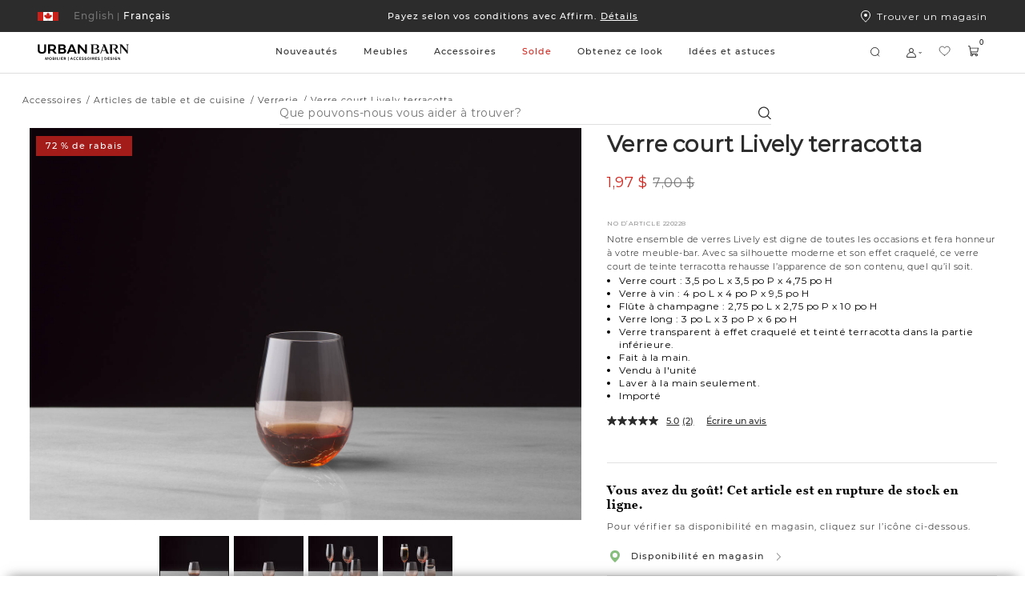

--- FILE ---
content_type: text/html;charset=UTF-8
request_url: https://www.urbanbarn.com/fr/product/verre-court-lively-terracotta-220228.html
body_size: 57862
content:
<!doctype html>

<!--[if lt IE 7]> <html class="ie6 oldie" lang="fr-CA"> <![endif]-->
<!--[if IE 7]> <html class="ie7 oldie" lang="fr-CA"> <![endif]-->
<!--[if IE 8]> <html class="ie8 oldie" lang="fr-CA"> <![endif]-->
<!--[if gt IE 8]><!--> <html lang="fr-CA"> <!--<![endif]-->
<head>















































































































<meta charset=UTF-8>

<meta http-equiv="x-ua-compatible" content="ie=edge">

<meta name="viewport" content="width=device-width, initial-scale=1, maximum-scale=1">

<meta name="chrome" content="nointentdetection" />






<meta name="keywords" content="  Urban Barn"/>




<link rel="canonical" href="https://www.urbanbarn.com/fr/product/verre-court-lively-terracotta-220228.html" />



<link href="/on/demandware.static/Sites-UrbanBarnCA-Site/-/default/dwf4246d98/favicon.ico" rel="icon" />







<meta name="description" content="Verre court Lively terracotta - Urban Barn">







<meta name="robots" content="index,follow">






<title>
Verre court Lively terracotta | Urban Barn
</title>







<!--[if lt IE 9]>
<script src="/on/demandware.static/Sites-UrbanBarnCA-Site/-/fr_CA/v1767816171543/js/lib/html5.js"></script>
<![endif]-->

<script type="text/javascript">//<!--
/* <![CDATA[ (head-active_data.js) */
var dw = (window.dw || {});
dw.ac = {
    _analytics: null,
    _events: [],
    _category: "",
    _searchData: "",
    _anact: "",
    _anact_nohit_tag: "",
    _analytics_enabled: "true",
    _timeZone: "America/Vancouver",
    _capture: function(configs) {
        if (Object.prototype.toString.call(configs) === "[object Array]") {
            configs.forEach(captureObject);
            return;
        }
        dw.ac._events.push(configs);
    },
	capture: function() { 
		dw.ac._capture(arguments);
		// send to CQ as well:
		if (window.CQuotient) {
			window.CQuotient.trackEventsFromAC(arguments);
		}
	},
    EV_PRD_SEARCHHIT: "searchhit",
    EV_PRD_DETAIL: "detail",
    EV_PRD_RECOMMENDATION: "recommendation",
    EV_PRD_SETPRODUCT: "setproduct",
    applyContext: function(context) {
        if (typeof context === "object" && context.hasOwnProperty("category")) {
        	dw.ac._category = context.category;
        }
        if (typeof context === "object" && context.hasOwnProperty("searchData")) {
        	dw.ac._searchData = context.searchData;
        }
    },
    setDWAnalytics: function(analytics) {
        dw.ac._analytics = analytics;
    },
    eventsIsEmpty: function() {
        return 0 == dw.ac._events.length;
    }
};
/* ]]> */
// -->
</script>
<script type="text/javascript">//<!--
/* <![CDATA[ (head-cquotient.js) */
var CQuotient = window.CQuotient = {};
CQuotient.clientId = 'bckh-UrbanBarnCA';
CQuotient.realm = 'BCKH';
CQuotient.siteId = 'UrbanBarnCA';
CQuotient.instanceType = 'prd';
CQuotient.locale = 'fr_CA';
CQuotient.fbPixelId = '__UNKNOWN__';
CQuotient.activities = [];
CQuotient.cqcid='';
CQuotient.cquid='';
CQuotient.cqeid='';
CQuotient.cqlid='';
CQuotient.apiHost='api.cquotient.com';
/* Turn this on to test against Staging Einstein */
/* CQuotient.useTest= true; */
CQuotient.useTest = ('true' === 'false');
CQuotient.initFromCookies = function () {
	var ca = document.cookie.split(';');
	for(var i=0;i < ca.length;i++) {
	  var c = ca[i];
	  while (c.charAt(0)==' ') c = c.substring(1,c.length);
	  if (c.indexOf('cqcid=') == 0) {
		CQuotient.cqcid=c.substring('cqcid='.length,c.length);
	  } else if (c.indexOf('cquid=') == 0) {
		  var value = c.substring('cquid='.length,c.length);
		  if (value) {
		  	var split_value = value.split("|", 3);
		  	if (split_value.length > 0) {
			  CQuotient.cquid=split_value[0];
		  	}
		  	if (split_value.length > 1) {
			  CQuotient.cqeid=split_value[1];
		  	}
		  	if (split_value.length > 2) {
			  CQuotient.cqlid=split_value[2];
		  	}
		  }
	  }
	}
}
CQuotient.getCQCookieId = function () {
	if(window.CQuotient.cqcid == '')
		window.CQuotient.initFromCookies();
	return window.CQuotient.cqcid;
};
CQuotient.getCQUserId = function () {
	if(window.CQuotient.cquid == '')
		window.CQuotient.initFromCookies();
	return window.CQuotient.cquid;
};
CQuotient.getCQHashedEmail = function () {
	if(window.CQuotient.cqeid == '')
		window.CQuotient.initFromCookies();
	return window.CQuotient.cqeid;
};
CQuotient.getCQHashedLogin = function () {
	if(window.CQuotient.cqlid == '')
		window.CQuotient.initFromCookies();
	return window.CQuotient.cqlid;
};
CQuotient.trackEventsFromAC = function (/* Object or Array */ events) {
try {
	if (Object.prototype.toString.call(events) === "[object Array]") {
		events.forEach(_trackASingleCQEvent);
	} else {
		CQuotient._trackASingleCQEvent(events);
	}
} catch(err) {}
};
CQuotient._trackASingleCQEvent = function ( /* Object */ event) {
	if (event && event.id) {
		if (event.type === dw.ac.EV_PRD_DETAIL) {
			CQuotient.trackViewProduct( {id:'', alt_id: event.id, type: 'raw_sku'} );
		} // not handling the other dw.ac.* events currently
	}
};
CQuotient.trackViewProduct = function(/* Object */ cqParamData){
	var cq_params = {};
	cq_params.cookieId = CQuotient.getCQCookieId();
	cq_params.userId = CQuotient.getCQUserId();
	cq_params.emailId = CQuotient.getCQHashedEmail();
	cq_params.loginId = CQuotient.getCQHashedLogin();
	cq_params.product = cqParamData.product;
	cq_params.realm = cqParamData.realm;
	cq_params.siteId = cqParamData.siteId;
	cq_params.instanceType = cqParamData.instanceType;
	cq_params.locale = CQuotient.locale;
	
	if(CQuotient.sendActivity) {
		CQuotient.sendActivity(CQuotient.clientId, 'viewProduct', cq_params);
	} else {
		CQuotient.activities.push({activityType: 'viewProduct', parameters: cq_params});
	}
};
/* ]]> */
// -->
</script>


<link href="/on/demandware.static/Sites-UrbanBarnCA-Site/-/fr_CA/v1767816171543/lib/jquery/ui/jquery-ui.min.css" type="text/css" rel="stylesheet" />
<link rel="stylesheet" href="/on/demandware.static/Sites-UrbanBarnCA-Site/-/fr_CA/v1767816171543/svg-font/style.css" />
<link rel="stylesheet" href="/on/demandware.static/Sites-UrbanBarnCA-Site/-/fr_CA/v1767816171543/css/select2.min.css" />
<link rel="stylesheet" href="/on/demandware.static/Sites-UrbanBarnCA-Site/-/fr_CA/v1767816171543/lib/jQueryScrollBar/jquery.scrollbar.min.css" />






	<script>
	  var _affirm_config = {
	    public_api_key:  "IKN9EFF9BY5SRKM7",
	    script:          "https://cdn1.affirm.ca/js/v2/affirm.js",
	    session_id:		 "ek_xhnkVez3Mh3giugIM-plchHjsoduyZOg=",
		locale: 		 "fr_CA",
		country_code: 	 "CAN"
	  };
	  (function(l,g,m,e,a,f,b){var d,c=l[m]||{},h=document.createElement(f),n=document.getElementsByTagName(f)[0],k=function(a,b,c){return function(){a[b]._.push([c,arguments])}};c[e]=k(c,e,"set");d=c[e];c[a]={};c[a]._=[];d._=[];c[a][b]=k(c,a,b);a=0;for(b="set add save post open empty reset on off trigger ready setProduct".split(" ");a<b.length;a++)d[b[a]]=k(c,e,b[a]);a=0;for(b=["get","token","url","items"];a<b.length;a++)d[b[a]]=function(){};h.async=!0;h.src=g[f];n.parentNode.insertBefore(h,n);delete g[f];d(g);l[m]=c})(window,_affirm_config,"affirm","checkout","ui","script","ready");
	</script>
	<link href="/on/demandware.static/Sites-UrbanBarnCA-Site/-/fr_CA/v1767816171543/css/affirmstyle.css" type="text/css" rel="stylesheet" />

<!-- UI -->

<link rel="stylesheet" href="/on/demandware.static/Sites-UrbanBarnCA-Site/-/fr_CA/v1767816171543/css/ub_style.css"/>
<link rel="stylesheet" href="/on/demandware.static/Sites-UrbanBarnCA-Site/-/fr_CA/v1767816171543/css/ub_style-tablet.css" media="only screen and (min-width: 768px)"/>
<link rel="stylesheet" href="/on/demandware.static/Sites-UrbanBarnCA-Site/-/fr_CA/v1767816171543/css/ub_style-desktop.css" media="only screen and (min-width: 1024px)"/>
<link rel="stylesheet" href="/on/demandware.static/Sites-UrbanBarnCA-Site/-/fr_CA/v1767816171543/css/ub_style-desktopLarge.css" media="only screen and (min-width: 1440px)"/>
<link rel="stylesheet" href="/on/demandware.static/Sites-UrbanBarnCA-Site/-/fr_CA/v1767816171543/css/ub_style-desktopXLarge.css" media="only screen and (min-width: 2880px)"/>


<link rel="stylesheet" href="/on/demandware.static/Sites-UrbanBarnCA-Site/-/fr_CA/v1767816171543/css/bvreviews.css" />


<!-- UI Styles Configured on BM -->


<style>
.promo-color-bm .product-sales-price,
.promo-color-bm .price-sales,
.promo-color-bm .product-set-price,
.manually-color-bm .price-sales {
color: #d2261e;
}
.sale-color-bm .product-sales-price,
.sale-color-bm .price-sales,
.sale-color-bm .product-set-price {
color: #d2261e;
}
.price-promotion .promo-color-bm {
color: #d2261e;
}
.price-promotion .sale-color-bm {
color: #d2261e;
}
.sale-color-bm {
color: #d2261e!important;
}
.price-standard + .price-sales {
color: #d2261e!important;
}
</style>
<!--[if lte IE 8]>
<script src="//cdnjs.cloudflare.com/ajax/libs/respond.js/1.4.2/respond.js" type="text/javascript"></script>
<script src="https://cdn.rawgit.com/chuckcarpenter/REM-unit-polyfill/master/js/rem.min.js" type="text/javascript"></script>
<![endif]-->


<meta name="google-site-verification" content="yHwtC-Y7HlgsRrOu2zGGnpF_X1tz5-mGYscXZdrHsWM" />





    <script type="application/ld+json">
        {"@context":"http://schema.org/","@type":"Product","@id":"https://www.urbanbarn.com/fr/product/verre-court-lively-terracotta-220228.html","name":"Verre court Lively terracotta","description":null,"mpn":"220228","sku":"220228","image":["https://www.urbanbarn.com/dw/image/v2/BCKH_PRD/on/demandware.static/-/Sites-masterCatalog_Urban_Barn/default/dwb253d956/images/original/220228-full.jpg?sw=1490&sh=1060&q=70","https://www.urbanbarn.com/dw/image/v2/BCKH_PRD/on/demandware.static/-/Sites-masterCatalog_Urban_Barn/default/dwc6a1ab81/images/original/220228-full_2.jpg?sw=1490&sh=1060&q=70","https://www.urbanbarn.com/dw/image/v2/BCKH_PRD/on/demandware.static/-/Sites-masterCatalog_Urban_Barn/default/dw7c6c35c5/images/original/220228-full_3.jpg?sw=1490&sh=1060&q=70","https://www.urbanbarn.com/dw/image/v2/BCKH_PRD/on/demandware.static/-/Sites-masterCatalog_Urban_Barn/default/dw9de06b95/images/original/220228-full_4.jpg?sw=1490&sh=1060&q=70"],"offers":{"url":"https://www.urbanbarn.com/fr/product/verre-court-lively-terracotta-220228.html","@type":"Offer","priceCurrency":"CAD","price":1.97,"availability":"http://schema.org/OutOfStock","itemCondition":"https://schema.org/NewCondition"}}
    </script>



<script type="text/javascript" src="//100017269.collect.igodigital.com/collect.js"></script>

<script id="pb_prequalify" data-pb-locale="fr" src=""></script>



<link href="/on/demandware.static/Sites-UrbanBarnCA-Site/-/fr_CA/v1767816171543/css/vendor/datepicker.min.css" rel="stylesheet" type="text/css">






<meta property="og:type" content="website" />
<meta property="og:image" content="https://www.urbanbarn.com/dw/image/v2/BCKH_PRD/on/demandware.static/-/Sites-masterCatalog_Urban_Barn/default/dwb253d956/images/original/220228-full.jpg?sw=768&amp;sh=768&amp;sm=fit&amp;q=70" />
<meta property="og:image:height" content="768" />
<meta property="og:image:width" content="768" />




    
        
            <link rel="alternate" hreflang="fr-CA"
                href="https://www.urbanbarn.com/fr/product/verre-court-lively-terracotta-220228.html" />
        
    
        
            <link rel="alternate" hreflang="en-CA"
                href="https://www.urbanbarn.com/en/product/lively-of-glass-terracotta-220228.html" />

            <!-- The en-US link must be the same as the en-CA link to ensure consistency -->
            <link rel="alternate" hreflang="en-US"
                href="https://www.urbanbarn.com/en/product/lively-of-glass-terracotta-220228.html" />
        
    

    
        
            










    



    <script async type="text/javascript" src="//apps.bazaarvoice.com/deployments/urbanbarn/main_site/production/fr_CA/bv.js"></script>



</head>
<body>




<div id="wrapper" class="pt_product-details">


<header>
<style>
.asset-style-promo{background-color:#2c2c2c}
.asset-style-promo a{color:#ffffff}
.asset-style-banner{background-color:#002a3a!important}
.asset-style-banner p a{color:#fff}
:root {
--global-hover-cta-bg-color: #757575;
--global-hover-cta-text-color: #ffffff;
}
</style>


	 


	



 
	

<div class="ux-header ux-sticky-header js-ux-header">
<div class="ux-banner-container asset-style-promo">
<div class="ms-row ms-no-margin ux-banner-wrapper">
<div class=" col-md-3 col-lg-2 ms-no-padding ux-country-selector ms-flex">
















































































































<input type="hidden" class="js-locales-values" name="locales" value="{&quot;currentCountry&quot;:{&quot;url&quot;:&quot;https://www.urbanbarn.com/en/product/lively-of-glass-terracotta-220228.html?countryselected=true&quot;,&quot;locales&quot;:[{&quot;codeLanguage&quot;:&quot;FR&quot;,&quot;url&quot;:&quot;https://www.urbanbarn.com/fr/product/verre-court-lively-terracotta-220228.html?countryselected=true&quot;},{&quot;codeLanguage&quot;:&quot;EN&quot;,&quot;url&quot;:&quot;https://www.urbanbarn.com/en/product/lively-of-glass-terracotta-220228.html?countryselected=true&quot;}],&quot;siteID&quot;:&quot;UrbanBarnCA&quot;,&quot;defaultCurrency&quot;:&quot;CAD&quot;,&quot;currecySymbol&quot;:&quot;$&quot;,&quot;codeCountry&quot;:&quot;CA&quot;,&quot;displayCountry&quot;:&quot;Canada&quot;},&quot;currentLocale&quot;:{&quot;ID&quot;:&quot;fr_CA&quot;,&quot;country&quot;:&quot;CA&quot;,&quot;language&quot;:&quot;fr&quot;},&quot;countries&quot;:[{&quot;url&quot;:&quot;https://www.urbanbarn.com/en/product/lively-of-glass-terracotta-220228.html?countryselected=true&quot;,&quot;locales&quot;:[{&quot;codeLanguage&quot;:&quot;FR&quot;,&quot;url&quot;:&quot;https://www.urbanbarn.com/fr/product/verre-court-lively-terracotta-220228.html?countryselected=true&quot;},{&quot;codeLanguage&quot;:&quot;EN&quot;,&quot;url&quot;:&quot;https://www.urbanbarn.com/en/product/lively-of-glass-terracotta-220228.html?countryselected=true&quot;}],&quot;siteID&quot;:&quot;UrbanBarnCA&quot;,&quot;defaultCurrency&quot;:&quot;CAD&quot;,&quot;currecySymbol&quot;:&quot;$&quot;,&quot;codeCountry&quot;:&quot;CA&quot;,&quot;displayCountry&quot;:&quot;Canada&quot;},{&quot;url&quot;:&quot;https://www.urbanbarn.com/us/product/lively-of-glass-terracotta-220228.html?countryselected=true&quot;,&quot;locales&quot;:[{&quot;codeLanguage&quot;:&quot;EN&quot;,&quot;url&quot;:&quot;https://www.urbanbarn.com/us/product/lively-of-glass-terracotta-220228.html?countryselected=true&quot;}],&quot;siteID&quot;:&quot;UrbanBarnUS&quot;,&quot;defaultCurrency&quot;:&quot;USD&quot;,&quot;currecySymbol&quot;:&quot;$&quot;,&quot;codeCountry&quot;:&quot;US&quot;,&quot;displayCountry&quot;:&quot;&Eacute;tats-Unis&quot;}],&quot;currentUrl&quot;:&quot;https://www.urbanbarn.com/fr/product/verre-court-lively-terracotta-220228.html?countryselected=true&quot;}" />

<div class="ux-country-selector-wrapper">
<div class="ms-flex selected-country-container ms-align--verticalcenter">
<div class="ms-flex selected-country ms-anchor ms-cursor-pointer js-selected-country js-roatate-toggler-action" data-modal-url="/on/demandware.store/Sites-UrbanBarnCA-Site/fr_CA/Modals-CountrySelector">

<span class="flag-icon ms-block ms-flex ms-align--verticalcenter">

<svg class="svg-inline icon-ux-flag-ca" xmlns="http://www.w3.org/2000/svg" width="26" height="11"><g fill="none" fill-rule="evenodd"><path fill="#FFF" d="M1 0h24v11H1z"/><path fill="#CB201A" d="M0 0h7v11H0zm19 0h7v11h-7zm-1.453 4.517l.274-.921c-.301.053-.53.088-.756.134-.781.16-.781.16-1.094-.543-.324.335-.605.645-.911.93-.117.109-.293.163-.443.242-.027-.155-.1-.316-.073-.463.123-.702.273-1.4.424-2.15-.143.055-.233.084-.319.123-.634.29-.633.291-.977-.304C13.47 1.215 13 .5 13 .5s-.47.715-.672 1.065c-.344.595-.343.595-.977.304-.086-.04-.176-.068-.319-.123.151.75.301 1.448.424 2.15.026.147-.046.308-.073.463-.15-.079-.326-.133-.443-.242-.306-.285-.586-.595-.911-.93-.313.704-.312.703-1.094.543-.226-.046-.454-.081-.756-.134l.275.92c.194.651.194.651-.454.996.593.449 1.17.89 1.753 1.326.74.553.741.55.572 1.402.66-.087 1.305-.163 1.947-.26.427-.064.578.042.578.48v2l.15.04.15-.04v-2c0-.438.151-.544.578-.48.642.097 1.288.173 1.947.26-.17-.851-.167-.849.573-1.402.582-.436 1.159-.877 1.752-1.326-.648-.345-.647-.345-.453-.995"/></g></svg>
</span>
<span class="toggler-icon ms-flex ms-align--verticalcenter ms-no-visibility">
<span class="js-rotate-toggler">

<svg class="svg-inline icon-toggler" xmlns="http://www.w3.org/2000/svg" width="4" height="2"><path fill="#FFF" d="M4 0L2 2 0 0h1l1 1 1-1h1z"/></svg>
</span>
</span>
</div>
<div class="ms-flex selected-locale">




<a href="https://www.urbanbarn.com/fr/product/verre-court-lively-terracotta-220228.html" data-new-href="#" class="dynamic-locale-selector locale selected ms-font--capitalize ms-block ms-anchor">
<span class="separator">|</span>
<span class="locale-name ms-font--montserrat-medium">
Fran&ccedil;ais
</span>
</a>









<a href="https://www.urbanbarn.com/en/product/lively-of-glass-terracotta-220228.html" data-new-href="/fr/change-locale/?url=https%3A%2F%2Fwww.urbanbarn.com%2Fen%2Fproduct%2Flively-of-glass-terracotta-220228.html&amp;locale=en_CA" class="dynamic-locale-selector locale  ms-font--capitalize ms-block ms-anchor">
<span class="separator">|</span>
<span class="locale-name ms-font--montserrat-medium">
English
</span>
</a>


</div>

</div>
</div>


</div>
<div class="col-xs-12 col-md-6 col-lg-8 ux-header-banner header-banner ms-font--center">

	 


	















<div class="content-asset"><!-- dwMarker="content" dwContentID="8862ab969981e7bcaed1710c80" -->
<div class="header-promotion">

    <!--COMMENT OUT PROMO SLIDE -->

    <div class="header-promotion__slide">
        <a class="ms-anchor ms-anchor-light" href="https://www.urbanbarn.com/fr/solde/">Jusqu’à 50 % de rabais – <span
                style="text-decoration:underline;">Meubles</span> et <span
                style="text-decoration:underline;">accessoires</span></a>
    </div>


    <div class="header-promotion__slide">
        <a class="ms-anchor ms-anchor-light" href="https://www.urbanbarn.com/fr/notre-histoire/">Notre entreprise est
            fièrement canadienne. 🍁</a>
    </div>


    <div class="header-promotion__slide">
        <a class="ms-anchor ms-anchor-light"
            href="https://www.urbanbarn.com/fr/financement/financing-content.html?nav=Customer%20Service">Payez selon vos conditions
            avec Affirm. <span style="text-decoration:underline;">Détails</span></a>
    </div>

</div>

<!--
<div class="header-promotion__slide">
<a class="ms-anchor ms-anchor-light" href="https://www.urbanbarn.com/fr/financement/financing-content.html?nav=Customer%20Service">Payez selon vos conditions avec Affirm. <span style="text-decoration:underline;">Détails</span></a>
</div>

<div class="header-promotion__slide">
<a class="ms-anchor ms-anchor-light" href="https://www.urbanbarn.com/fr/fetes/tous-les-articles-des-fetes/">50 % sur les articles des Fêtes - <span style="text-decoration:underline;">Magasinez!</span> </a>
</div>

<div class="header-promotion__slide">
<a class="ms-anchor ms-anchor-light" href="https://www.urbanbarn.com/fr/confort-partage-douest-en-est/">Nous égalerons votre don de 5$.🍁<span style="text-decoration:underline;">Confort partagé</span> </a>
</div>

<div class="header-promotion__slide">
<a class="ms-anchor ms-anchor-light" href="https://www.urbanbarn.com/fr/notre-histoire/">Notre entreprise est fièrement canadienne. 🍁</a>
</div>

<div class="header-promotion__slide">
<a class="ms-anchor ms-anchor-light" href="https://www.urbanbarn.com/fr/nouveautes/nouveaux-meubles/tous-les-meubles/">Nuances d’automne – <span style="text-decoration:underline;">Magasinez la nouvelle collection </span> </a>
</div>

<div class="header-promotion__slide">
<a class="ms-anchor ms-anchor-light" href="https://www.urbanbarn.com/fr/pour-lexterieur/">La collection des articles d’extérieur est arrivée! </a>
</div>


<div class="header-promotion__slide">
<a class="ms-anchor ms-anchor-light" href="https://www.urbanbarn.com/fr/nouveautes/nouveaux-meubles/tous-les-meubles/"> Nouveautés - La collection du printemps est arrivée!</a>
</div>

<div class="header-promotion__slide">
<a class="ms-anchor ms-anchor-light" href="https://www.urbanbarn.com/fr/accessoires/accessoires-en-tissu/combos-coussins/">Nos combos coussins sont arrivés!</a>
</div>

<div class="header-promotion__slide">
<a class="ms-anchor ms-anchor-light" href="https://www.urbanbarn.com/fr/promotion-accessoires/">20 % sur les accessoires déco  </a>
</div>



<div class="header-promotion__slide">
<a class="ms-anchor ms-anchor-light" href="https://www.urbanbarn.com/fr/solde/meubles-en-solde/tous-les-meubles-en-solde/"> Jusqu’à 50 % sur les meubles sél.
 &nbsp;&rtrif;</a>
</div>


<div class="header-promotion__slide">
<a class="ms-anchor ms-anchor-light" href="https://www.urbanbarn.com/fr/expedition-et-livraison/shipping-and-delivery-content.html?nav=Customer%20Service">Date limite pour commandes des Fêtes &nbsp;&rtrif;</a>
</div>

<div class="header-promotion__slide">
<a class="ms-anchor ms-anchor-light" href="https://www.urbanbarn.com/fr/fetes/tous-les-articles-des-fetes/"> Décor festif avec 25 % sur les articles des Fêtes
 &nbsp;&rtrif;</a>
</div>
<div class="header-promotion__slide">
<a class="ms-anchor ms-anchor-light" href="https://www.urbanbarn.com/fr/accessoires/">Obtenez vos cadeaux à temps! </a>
</div>

<div class="header-promotion__slide">
<a class="ms-anchor ms-anchor-light" href="https://www.urbanbarn.com/fr/accessoires/"> Commandez vos accessoires d'ici le 10 déc.
&nbsp;&rtrif;</a>
</div>
<div class="header-promotion__slide">
<a class="ms-anchor ms-anchor-light" href="https://www.urbanbarn.com/fr/nouveautes/">La collection d’automne est arrivée! &nbsp;&rtrif;</a>
</div>

 <div class="header-promotion__slide">
<a class="ms-anchor ms-anchor-light" href="https://www.urbanbarn.com/fr/solde/meubles-en-solde/">Jusqu’à 25 % sur les meubles sélectionnés &nbsp;&rtrif;</a>
</div>

<div class="header-promotion__slide">
<a class="ms-anchor ms-anchor-light" href="https://www.urbanbarn.com/fr/fetes/tous-les-articles-des-fetes/">La collection des Fêtes est arrivée!  &nbsp;&rtrif;</a></div>
</div>

-->

<!-- Temporary css overwrite for Read less button changed to colour red - Bonnie Lo, June 27th, 2024 -->
<style>
    .pdp-tabs .read-more-attributes[style^="background-color: rgb(255, 0, 0)"] {
        background-color: rgb(255, 255, 255) !important;
    }
</style>
</div> <!-- End content-asset -->






 
	
</div>
<div class="col-md-3 col-lg-2 ms-no-padding ux-find-in-store ms-flex">
<a class="sl-link ms-flex ms-align--textcenter" href="/fr/magasins-participants/">
<div class="svg-icon-wrapper">


<svg class="svg-inline icon-storelocator" xmlns="http://www.w3.org/2000/svg" viewBox="9 8 12 15"><g fill="none" fill-rule="evenodd" transform="translate(9 8)"><path stroke="#FFF" d="M6 14.346C9.682 11.208 11.5 8.415 11.5 6 11.5 2.523 9.304.5 6 .5S.5 2.523.5 6c0 2.415 1.818 5.208 5.5 8.346z"/><circle cx="6" cy="6" r="2" fill="#FFF"/></g></svg>

</div>
Trouver un magasin
</a>
</div>
</div>
</div>
<div class="ux-header-container js-header-container">
<div class="ms-row ms-no-margin">

<div class="col-xs-4 col-md-2 ms-no-padding logo-container">
<a href="/fr/home/" title="Urban Barn Dommicile">
<img class="logo-image logo-image-fr" src="/on/demandware.static/Sites-UrbanBarnCA-Site/-/default/dwd3eeac29/images/logosvg_fr.svg" alt="Urban Barn" />
</a>
</div>
<div class="col-xs-12 col-md ms-no-padding search-container">
<div class="ux-search-and-nav">

<div class="ux-desktop-navigation">




















































































































<ul itemscope itemtype="http://www.schema.org/SiteNavigationElement" style="display:none">
  <li itemprop="name"><a itemprop="url" href="https://www.urbanbarn.com/fr/nouveautes/">New</a></li>
  <li itemprop="name"><a itemprop="url" href="https://www.urbanbarn.com/fr/search/?cgid=LIVING">Living</a></li>
  <li itemprop="name"><a itemprop="url" href="https://www.urbanbarn.com/fr/search/?cgid=DINING">Dining</a></li>
  <li itemprop="name"><a itemprop="url" href="https://www.urbanbarn.com/fr/search/?cgid=BEDROOM">Bedroom</a></li>
  <li itemprop="name"><a itemprop="url" href="https://www.urbanbarn.com/fr/accessoires/">Decor</a></li>
  <li itemprop="name"><a itemprop="url" href="https://www.urbanbarn.com/fr/search/?cgid=WALLDECOR">Wall Decor</a></li>
</ul>




<ul class="nav-menu-category header-menu-category nav-level-1 ms-no-padding nav-fr">



<li class="nav-menu-category__item js-primary-navigation-element    js-nav-menu-category-item">
<a class="has-sub-menu nav-level-1__title  " style="color: #2c2c2c" href="https://www.urbanbarn.com/fr/nouveautes/" data-original-color="#2c2c2c">
Nouveaut&eacute;s
</a>















<div class="nav-level-2 ux-navigation-transition nav-level-2-width__NEW ">
<ul class="nav-level-2__list ">
<li class="navigation-back-column">
<div class="navigation-back js_navigation-back">
<div class="ux-left-arrow ms_hide-above-desktop js-navigation-back">


<svg width="18" height="18" viewBox="0 0 18 18" fill="none" xmlns="http://www.w3.org/2000/svg"><path d="M5.32687 8.70187L10.9519 3.07687C11.0318 3.00235 11.1376 2.96178 11.2469 2.96371C11.3562 2.96564 11.4605 3.00991 11.5378 3.08721C11.6151 3.1645 11.6594 3.26878 11.6613 3.37808C11.6632 3.48737 11.6226 3.59315 11.5481 3.67312L6.22195 8.99999L11.5481 14.3269C11.6226 14.4068 11.6632 14.5126 11.6613 14.6219C11.6594 14.7312 11.6151 14.8355 11.5378 14.9128C11.4605 14.9901 11.3562 15.0344 11.2469 15.0363C11.1376 15.0382 11.0318 14.9976 10.9519 14.9231L5.32687 9.29812C5.24787 9.21902 5.20349 9.11179 5.20349 8.99999C5.20349 8.8882 5.24787 8.78097 5.32687 8.70187Z" fill="black"/></svg>

</div>
<div class="ux-navigation-primary-wrapper">
<a class="has-sub-menu ms-anchor ux-navigation-primary" href="https://www.urbanbarn.com/fr/nouveautes/">
Nouveaut&eacute;s
</a>
</div>
</div>

<div class="ux-navigation-link-container ms-flex">
<div class="ux-navigation-link-col">

<a class="ms-anchor ux-navigation-link ms_hide-under-desktop" href="https://www.urbanbarn.com/fr/nouveautes/canape-modulaire-mila/" target="_self">

Canap&eacute; modulaire Mila

</a>

<a class="ms-anchor ux-navigation-link ms_hide-under-desktop" href="https://www.urbanbarn.com/fr/nouveautes/combinaisons-de-meubles/" target="_self">

Combinaisons de meubles

</a>

</div>

</div>

</li>






<li class="nav-level-2__item multiple-column  ">
<div class="nav-level-2__titles ms-flex ms-align--verticalcenter ms-align--spacedout">
<a class="ms-anchor nav-level-2__item-anchor ms-no-pointer-under-desktop" href="https://www.urbanbarn.com/fr/nouveautes/nouveaux-meubles/">

Nouveaux meubles

</a>
<span class="ms_hide-above-desktop icon icon-plus">


<svg class="icon-ux-plus" width="20" height="20" viewBox="0 0 20 20" fill="none" xmlns="http://www.w3.org/2000/svg"><path d="M17.3438 10C17.3438 10.1243 17.2944 10.2435 17.2065 10.3315C17.1185 10.4194 16.9993 10.4688 16.875 10.4688H10.4688V16.875C10.4688 16.9993 10.4194 17.1185 10.3315 17.2065C10.2435 17.2944 10.1243 17.3438 10 17.3438C9.87568 17.3438 9.75645 17.2944 9.66854 17.2065C9.58064 17.1185 9.53125 16.9993 9.53125 16.875V10.4688H3.125C3.00068 10.4688 2.88145 10.4194 2.79354 10.3315C2.70564 10.2435 2.65625 10.1243 2.65625 10C2.65625 9.87568 2.70564 9.75645 2.79354 9.66854C2.88145 9.58064 3.00068 9.53125 3.125 9.53125H9.53125V3.125C9.53125 3.00068 9.58064 2.88145 9.66854 2.79354C9.75645 2.70564 9.87568 2.65625 10 2.65625C10.1243 2.65625 10.2435 2.70564 10.3315 2.79354C10.4194 2.88145 10.4688 3.00068 10.4688 3.125V9.53125H16.875C16.9993 9.53125 17.1185 9.58064 17.2065 9.66854C17.2944 9.75645 17.3438 9.87568 17.3438 10Z" fill="black"/></svg>



<svg class="icon-ux-minus" width="20" height="20" viewBox="0 0 20 20" fill="none" xmlns="http://www.w3.org/2000/svg"><path d="M17.3438 10C17.3438 10.1243 17.2944 10.2435 17.2065 10.3315C17.1185 10.4194 16.9993 10.4688 16.875 10.4688H3.125C3.00068 10.4688 2.88145 10.4194 2.79354 10.3315C2.70564 10.2435 2.65625 10.1243 2.65625 10C2.65625 9.87568 2.70564 9.75645 2.79354 9.66854C2.88145 9.58064 3.00068 9.53125 3.125 9.53125H16.875C16.9993 9.53125 17.1185 9.58064 17.2065 9.66854C17.2944 9.75645 17.3438 9.87568 17.3438 10Z" fill="black"/></svg>

</span>
</div>

<ul class="nav-level-3 ms-no-padding">




<li class="nav-level-3__list">
<a class="ms-anchor ms-font--montserrat-regular " href="https://www.urbanbarn.com/fr/nouveautes/nouveaux-meubles/tous-les-meubles/">

Tous les meubles

</a>
</li>



<li class="nav-level-3__list">
<a class="ms-anchor ms-font--montserrat-regular " href="https://www.urbanbarn.com/fr/nouveautes/nouveaux-meubles/salon/">

Salon

</a>
</li>



<li class="nav-level-3__list">
<a class="ms-anchor ms-font--montserrat-regular " href="https://www.urbanbarn.com/fr/nouveautes/nouveaux-meubles/salle-a-manger/">

Salle &agrave; manger

</a>
</li>



<li class="nav-level-3__list">
<a class="ms-anchor ms-font--montserrat-regular " href="https://www.urbanbarn.com/fr/nouveautes/nouveaux-meubles/chambre-a-coucher/">

Chambre &agrave; coucher

</a>
</li>



<li class="nav-level-3__list">
<a class="ms-anchor ms-font--montserrat-regular " href="https://www.urbanbarn.com/fr/nouveautes/nouveaux-meubles/bureau/">

Bureau

</a>
</li>


</ul>

</li>




<li class="nav-level-2__item multiple-column  ">
<div class="nav-level-2__titles ms-flex ms-align--verticalcenter ms-align--spacedout">
<a class="ms-anchor nav-level-2__item-anchor ms-no-pointer-under-desktop" href="https://www.urbanbarn.com/fr/nouveautes/nouveaux-accessoires/">

Nouveaux accessoires

</a>
<span class="ms_hide-above-desktop icon icon-plus">


<svg class="icon-ux-plus" width="20" height="20" viewBox="0 0 20 20" fill="none" xmlns="http://www.w3.org/2000/svg"><path d="M17.3438 10C17.3438 10.1243 17.2944 10.2435 17.2065 10.3315C17.1185 10.4194 16.9993 10.4688 16.875 10.4688H10.4688V16.875C10.4688 16.9993 10.4194 17.1185 10.3315 17.2065C10.2435 17.2944 10.1243 17.3438 10 17.3438C9.87568 17.3438 9.75645 17.2944 9.66854 17.2065C9.58064 17.1185 9.53125 16.9993 9.53125 16.875V10.4688H3.125C3.00068 10.4688 2.88145 10.4194 2.79354 10.3315C2.70564 10.2435 2.65625 10.1243 2.65625 10C2.65625 9.87568 2.70564 9.75645 2.79354 9.66854C2.88145 9.58064 3.00068 9.53125 3.125 9.53125H9.53125V3.125C9.53125 3.00068 9.58064 2.88145 9.66854 2.79354C9.75645 2.70564 9.87568 2.65625 10 2.65625C10.1243 2.65625 10.2435 2.70564 10.3315 2.79354C10.4194 2.88145 10.4688 3.00068 10.4688 3.125V9.53125H16.875C16.9993 9.53125 17.1185 9.58064 17.2065 9.66854C17.2944 9.75645 17.3438 9.87568 17.3438 10Z" fill="black"/></svg>



<svg class="icon-ux-minus" width="20" height="20" viewBox="0 0 20 20" fill="none" xmlns="http://www.w3.org/2000/svg"><path d="M17.3438 10C17.3438 10.1243 17.2944 10.2435 17.2065 10.3315C17.1185 10.4194 16.9993 10.4688 16.875 10.4688H3.125C3.00068 10.4688 2.88145 10.4194 2.79354 10.3315C2.70564 10.2435 2.65625 10.1243 2.65625 10C2.65625 9.87568 2.70564 9.75645 2.79354 9.66854C2.88145 9.58064 3.00068 9.53125 3.125 9.53125H16.875C16.9993 9.53125 17.1185 9.58064 17.2065 9.66854C17.2944 9.75645 17.3438 9.87568 17.3438 10Z" fill="black"/></svg>

</span>
</div>

<ul class="nav-level-3 ms-no-padding">




<li class="nav-level-3__list">
<a class="ms-anchor ms-font--montserrat-regular " href="https://www.urbanbarn.com/fr/nouveautes/nouveaux-accessoires/tous-les-accessoires/">

Tous les accessoires

</a>
</li>



<li class="nav-level-3__list">
<a class="ms-anchor ms-font--montserrat-regular " href="https://www.urbanbarn.com/fr/nouveautes/nouveaux-accessoires/decorations-murales-et-miroirs/">

D&eacute;corations murales et miroirs

</a>
</li>



<li class="nav-level-3__list">
<a class="ms-anchor ms-font--montserrat-regular " href="https://www.urbanbarn.com/fr/nouveautes/nouveaux-accessoires/luminaires/">

Luminaires

</a>
</li>



<li class="nav-level-3__list">
<a class="ms-anchor ms-font--montserrat-regular " href="https://www.urbanbarn.com/fr/nouveautes/nouveaux-accessoires/tapis/">

Tapis

</a>
</li>



<li class="nav-level-3__list">
<a class="ms-anchor ms-font--montserrat-regular " href="https://www.urbanbarn.com/fr/nouveautes/nouveaux-accessoires/accessoires-en-tissu/">

Accessoires en tissu

</a>
</li>



<li class="nav-level-3__list">
<a class="ms-anchor ms-font--montserrat-regular " href="https://www.urbanbarn.com/fr/nouveautes/nouveaux-accessoires/articles-deco/">

Articles d&eacute;co

</a>
</li>



<li class="nav-level-3__list">
<a class="ms-anchor ms-font--montserrat-regular " href="https://www.urbanbarn.com/fr/nouveautes/nouveaux-accessoires/articles-de-table-et-de-cuisine/">

Articles de table et de cuisine

</a>
</li>


</ul>

</li>



<div class="ux-navigation-link-column ms-border-top ms_hide-above-desktop">

<a class="ms-anchor ux-navigation-link" href="https://www.urbanbarn.com/fr/nouveautes/canape-modulaire-mila/" target="_self">

Canap&eacute; modulaire Mila

</a>

<a class="ms-anchor ux-navigation-link" href="https://www.urbanbarn.com/fr/nouveautes/combinaisons-de-meubles/" target="_self">

Combinaisons de meubles

</a>

</div>


</ul>

<div class="nav-level-2__image ms_hide-under-desktop ms-full-height col-md-3 col-lg-3">

<a href="https://www.urbanbarn.com/fr/nouveautes/nouveaux-meubles/tous-les-meubles/" ontouchstart="">



<script>
    window.lazySizesConfig = window.lazySizesConfig || {};
    window.lazySizesConfig.customMedia = window.lazySizesConfig.customMedia || {
        
            
                '--x-large' : '(min-width: 1680px)',
            
        
            
                '--large' : '(min-width: 1024px)',
            
        
            
                '--medium' : '(min-width: 768px)',
            
        
            
                '--small' : '(min-width: 320px)',
            
        
    };
</script>


    <picture class="ms-picture">
        
            
                <source  data-srcset="https://www.urbanbarn.com/dw/image/v2/BCKH_PRD/on/demandware.static/-/Sites-siteCatalog_Urban_Barn_CA/default/dweab34538/images/2025/categories/clp-new-holiday-2025-furniture_750x540.jpg?sw=768&sh=768&sm=fit&q=70 1440w, https://www.urbanbarn.com/dw/image/v2/BCKH_PRD/on/demandware.static/-/Sites-siteCatalog_Urban_Barn_CA/default/dweab34538/images/2025/categories/clp-new-holiday-2025-furniture_750x540.jpg?sw=768&sh=768&sm=fit&q=70 2880w" media="--x-large" />
            
        
            
                <source  data-srcset="https://www.urbanbarn.com/dw/image/v2/BCKH_PRD/on/demandware.static/-/Sites-siteCatalog_Urban_Barn_CA/default/dweab34538/images/2025/categories/clp-new-holiday-2025-furniture_750x540.jpg?sw=320&sh=320&sm=fit&q=70 1024w, https://www.urbanbarn.com/dw/image/v2/BCKH_PRD/on/demandware.static/-/Sites-siteCatalog_Urban_Barn_CA/default/dweab34538/images/2025/categories/clp-new-holiday-2025-furniture_750x540.jpg?sw=320&sh=320&sm=fit&q=70 2048w" media="--large" />
            
        
            
                <source  data-srcset="https://www.urbanbarn.com/dw/image/v2/BCKH_PRD/on/demandware.static/-/Sites-siteCatalog_Urban_Barn_CA/default/dweab34538/images/2025/categories/clp-new-holiday-2025-furniture_750x540.jpg?sw=320&sh=320&sm=fit&q=70 768w, https://www.urbanbarn.com/dw/image/v2/BCKH_PRD/on/demandware.static/-/Sites-siteCatalog_Urban_Barn_CA/default/dweab34538/images/2025/categories/clp-new-holiday-2025-furniture_750x540.jpg?sw=320&sh=320&sm=fit&q=70 1536w" media="--medium" />
            
        
            
                <source  data-srcset="https://www.urbanbarn.com/dw/image/v2/BCKH_PRD/on/demandware.static/-/Sites-siteCatalog_Urban_Barn_CA/default/dweab34538/images/2025/categories/clp-new-holiday-2025-furniture_750x540.jpg?sw=320&sh=320&sm=fit&q=70 320w, https://www.urbanbarn.com/dw/image/v2/BCKH_PRD/on/demandware.static/-/Sites-siteCatalog_Urban_Barn_CA/default/dweab34538/images/2025/categories/clp-new-holiday-2025-furniture_750x540.jpg?sw=320&sh=320&sm=fit&q=70 640w" media="--small" />
            
        

        <img
            src="/on/demandware.static/Sites-UrbanBarnCA-Site/-/default/dw151c892d/images/modules_system/transparent.png"
            data-sizes="100vw"
            
            class="lazyloaded ms-full-width lazyload"
            
            
                 title="Nouveautés"
            
            
                 alt ="Nouveautés"
            
        />
    </picture>



</a>


<div class="ms-full-width ms-font--center ms-margin-top-20">
<a class="ms-anchor" style="color: #2c2c2c" href="https://www.urbanbarn.com/fr/nouveautes/nouveaux-meubles/tous-les-meubles/" ontouchstart="">Magasinez les nouveaux meubles</a>
</div>

</div>
<div class="nav-level-2__image ms_hide-under-desktop ms-full-height col-md-3 col-lg-3">

<a href="https://www.urbanbarn.com/fr/nouveautes/nouveaux-accessoires/tous-les-accessoires/" ontouchstart="">



<script>
    window.lazySizesConfig = window.lazySizesConfig || {};
    window.lazySizesConfig.customMedia = window.lazySizesConfig.customMedia || {
        
            
                '--x-large' : '(min-width: 1680px)',
            
        
            
                '--large' : '(min-width: 1024px)',
            
        
            
                '--medium' : '(min-width: 768px)',
            
        
            
                '--small' : '(min-width: 320px)',
            
        
    };
</script>


    <picture class="ms-picture">
        
            
                <source  data-srcset="https://www.urbanbarn.com/dw/image/v2/BCKH_PRD/on/demandware.static/-/Sites-siteCatalog_Urban_Barn_CA/default/dwb0af7d20/images/2025/categories/clp-new-holiday-2025-decor_750x540.jpg?sw=768&sh=768&sm=fit&q=70 1440w, https://www.urbanbarn.com/dw/image/v2/BCKH_PRD/on/demandware.static/-/Sites-siteCatalog_Urban_Barn_CA/default/dwb0af7d20/images/2025/categories/clp-new-holiday-2025-decor_750x540.jpg?sw=768&sh=768&sm=fit&q=70 2880w" media="--x-large" />
            
        
            
                <source  data-srcset="https://www.urbanbarn.com/dw/image/v2/BCKH_PRD/on/demandware.static/-/Sites-siteCatalog_Urban_Barn_CA/default/dwb0af7d20/images/2025/categories/clp-new-holiday-2025-decor_750x540.jpg?sw=320&sh=320&sm=fit&q=70 1024w, https://www.urbanbarn.com/dw/image/v2/BCKH_PRD/on/demandware.static/-/Sites-siteCatalog_Urban_Barn_CA/default/dwb0af7d20/images/2025/categories/clp-new-holiday-2025-decor_750x540.jpg?sw=320&sh=320&sm=fit&q=70 2048w" media="--large" />
            
        
            
                <source  data-srcset="https://www.urbanbarn.com/dw/image/v2/BCKH_PRD/on/demandware.static/-/Sites-siteCatalog_Urban_Barn_CA/default/dwb0af7d20/images/2025/categories/clp-new-holiday-2025-decor_750x540.jpg?sw=320&sh=320&sm=fit&q=70 768w, https://www.urbanbarn.com/dw/image/v2/BCKH_PRD/on/demandware.static/-/Sites-siteCatalog_Urban_Barn_CA/default/dwb0af7d20/images/2025/categories/clp-new-holiday-2025-decor_750x540.jpg?sw=320&sh=320&sm=fit&q=70 1536w" media="--medium" />
            
        
            
                <source  data-srcset="https://www.urbanbarn.com/dw/image/v2/BCKH_PRD/on/demandware.static/-/Sites-siteCatalog_Urban_Barn_CA/default/dwb0af7d20/images/2025/categories/clp-new-holiday-2025-decor_750x540.jpg?sw=320&sh=320&sm=fit&q=70 320w, https://www.urbanbarn.com/dw/image/v2/BCKH_PRD/on/demandware.static/-/Sites-siteCatalog_Urban_Barn_CA/default/dwb0af7d20/images/2025/categories/clp-new-holiday-2025-decor_750x540.jpg?sw=320&sh=320&sm=fit&q=70 640w" media="--small" />
            
        

        <img
            src="/on/demandware.static/Sites-UrbanBarnCA-Site/-/default/dw151c892d/images/modules_system/transparent.png"
            data-sizes="100vw"
            
            class="lazyloaded up-2-static-categories-full__image ms-full-width lazyload"
            
            
                 title="Nouveautés"
            
            
                 alt ="Nouveautés"
            
        />
    </picture>



</a>


<div class="ms-full-width ms-font--center ms-margin-top-20">
<a class="ms-anchor" style="color: #2c2c2c" href="https://www.urbanbarn.com/fr/nouveautes/nouveaux-accessoires/tous-les-accessoires/" ontouchstart="">Magasinez les nouveaux accessoires</a>
</div>

</div>


</div>


</li>


<li class="nav-menu-category__item js-primary-navigation-element    js-nav-menu-category-item">
<a class="has-sub-menu nav-level-1__title  " style="color: #2c2c2c" href="https://www.urbanbarn.com/fr/meubles/" data-original-color="#2c2c2c">
Meubles
</a>















<div class="nav-level-2 ux-navigation-transition nav-level-2-width__FURNITURE ">
<ul class="nav-level-2__list ">
<li class="navigation-back-column">
<div class="navigation-back js_navigation-back">
<div class="ux-left-arrow ms_hide-above-desktop js-navigation-back">


<svg width="18" height="18" viewBox="0 0 18 18" fill="none" xmlns="http://www.w3.org/2000/svg"><path d="M5.32687 8.70187L10.9519 3.07687C11.0318 3.00235 11.1376 2.96178 11.2469 2.96371C11.3562 2.96564 11.4605 3.00991 11.5378 3.08721C11.6151 3.1645 11.6594 3.26878 11.6613 3.37808C11.6632 3.48737 11.6226 3.59315 11.5481 3.67312L6.22195 8.99999L11.5481 14.3269C11.6226 14.4068 11.6632 14.5126 11.6613 14.6219C11.6594 14.7312 11.6151 14.8355 11.5378 14.9128C11.4605 14.9901 11.3562 15.0344 11.2469 15.0363C11.1376 15.0382 11.0318 14.9976 10.9519 14.9231L5.32687 9.29812C5.24787 9.21902 5.20349 9.11179 5.20349 8.99999C5.20349 8.8882 5.24787 8.78097 5.32687 8.70187Z" fill="black"/></svg>

</div>
<div class="ux-navigation-primary-wrapper">
<a class="has-sub-menu ms-anchor ux-navigation-primary" href="https://www.urbanbarn.com/fr/meubles/">
Meubles
</a>
</div>
</div>

<div class="ux-navigation-link-container ms-flex">
<div class="ux-navigation-link-col">

<a class="ms-anchor ux-navigation-link ms_hide-under-desktop" href="https://www.urbanbarn.com/fr/meubles/nos-meilleurs-vendeurs-meubles/" target="_self">

Nos meilleurs vendeurs &ndash; Meubles

</a>

<a class="ms-anchor ux-navigation-link ms_hide-under-desktop" href="https://www.urbanbarn.com/fr/meubles/meubles-personnalises-canadiens/" target="_self">

Meubles personnalis&eacute;s canadiens

</a>

<a class="ms-anchor ux-navigation-link ms_hide-under-desktop" href="https://www.urbanbarn.com/fr/meubles/collections-de-meubles/" target="_self">

Collections de meubles

</a>

<a class="ms-anchor ux-navigation-link ms_hide-under-desktop" href="https://www.urbanbarn.com/fr/meubles/jusqua-50-sur-les-meubles-selectionnes/" target="_self">

Jusqu&#39;&agrave; 50 % sur les meubles s&eacute;lectionn&eacute;s

</a>

</div>

</div>

</li>






<li class="nav-level-2__item multiple-column  ">
<div class="nav-level-2__titles ms-flex ms-align--verticalcenter ms-align--spacedout">
<a class="ms-anchor nav-level-2__item-anchor ms-no-pointer-under-desktop" href="https://www.urbanbarn.com/fr/meubles/salon/">

Salon

</a>
<span class="ms_hide-above-desktop icon icon-plus">


<svg class="icon-ux-plus" width="20" height="20" viewBox="0 0 20 20" fill="none" xmlns="http://www.w3.org/2000/svg"><path d="M17.3438 10C17.3438 10.1243 17.2944 10.2435 17.2065 10.3315C17.1185 10.4194 16.9993 10.4688 16.875 10.4688H10.4688V16.875C10.4688 16.9993 10.4194 17.1185 10.3315 17.2065C10.2435 17.2944 10.1243 17.3438 10 17.3438C9.87568 17.3438 9.75645 17.2944 9.66854 17.2065C9.58064 17.1185 9.53125 16.9993 9.53125 16.875V10.4688H3.125C3.00068 10.4688 2.88145 10.4194 2.79354 10.3315C2.70564 10.2435 2.65625 10.1243 2.65625 10C2.65625 9.87568 2.70564 9.75645 2.79354 9.66854C2.88145 9.58064 3.00068 9.53125 3.125 9.53125H9.53125V3.125C9.53125 3.00068 9.58064 2.88145 9.66854 2.79354C9.75645 2.70564 9.87568 2.65625 10 2.65625C10.1243 2.65625 10.2435 2.70564 10.3315 2.79354C10.4194 2.88145 10.4688 3.00068 10.4688 3.125V9.53125H16.875C16.9993 9.53125 17.1185 9.58064 17.2065 9.66854C17.2944 9.75645 17.3438 9.87568 17.3438 10Z" fill="black"/></svg>



<svg class="icon-ux-minus" width="20" height="20" viewBox="0 0 20 20" fill="none" xmlns="http://www.w3.org/2000/svg"><path d="M17.3438 10C17.3438 10.1243 17.2944 10.2435 17.2065 10.3315C17.1185 10.4194 16.9993 10.4688 16.875 10.4688H3.125C3.00068 10.4688 2.88145 10.4194 2.79354 10.3315C2.70564 10.2435 2.65625 10.1243 2.65625 10C2.65625 9.87568 2.70564 9.75645 2.79354 9.66854C2.88145 9.58064 3.00068 9.53125 3.125 9.53125H16.875C16.9993 9.53125 17.1185 9.58064 17.2065 9.66854C17.2944 9.75645 17.3438 9.87568 17.3438 10Z" fill="black"/></svg>

</span>
</div>

<ul class="nav-level-3 ms-no-padding">


<li class="nav-level-3__list ms_hide-above-desktop">
<a class="ms-anchor" href="https://www.urbanbarn.com/fr/meubles/salon/">

Tous les meubles

</a>
</li>



<li class="nav-level-3__list">
<a class="ms-anchor ms-font--montserrat-regular " href="https://www.urbanbarn.com/fr/meubles/salon/canapes-et-modulaires/">

Canap&eacute;s et modulaires

</a>
</li>



<li class="nav-level-3__list">
<a class="ms-anchor ms-font--montserrat-regular " href="https://www.urbanbarn.com/fr/meubles/salon/sieges-modulaires/">

Si&egrave;ges modulaires

</a>
</li>



<li class="nav-level-3__list">
<a class="ms-anchor ms-font--montserrat-regular " href="https://www.urbanbarn.com/fr/meubles/salon/meubles-personnalises/">

Meubles personnalis&eacute;s

</a>
</li>



<li class="nav-level-3__list">
<a class="ms-anchor ms-font--montserrat-regular " href="https://www.urbanbarn.com/fr/meubles/salon/fauteuils/">

Fauteuils

</a>
</li>



<li class="nav-level-3__list">
<a class="ms-anchor ms-font--montserrat-regular " href="https://www.urbanbarn.com/fr/meubles/salon/repose-pieds-et-bancs/">

Repose-pieds et bancs

</a>
</li>



<li class="nav-level-3__list">
<a class="ms-anchor ms-font--montserrat-regular " href="https://www.urbanbarn.com/fr/meubles/salon/tables-basses/">

Tables basses

</a>
</li>



<li class="nav-level-3__list">
<a class="ms-anchor ms-font--montserrat-regular " href="https://www.urbanbarn.com/fr/meubles/salon/tables-consoles/">

Tables consoles

</a>
</li>



<li class="nav-level-3__list">
<a class="ms-anchor ms-font--montserrat-regular " href="https://www.urbanbarn.com/fr/meubles/salon/tables-dappoint/">

Tables d&#39;appoint

</a>
</li>



<li class="nav-level-3__list">
<a class="ms-anchor ms-font--montserrat-regular " href="https://www.urbanbarn.com/fr/meubles/salon/bibliotheques-et-rangement/">

Biblioth&egrave;ques et rangement

</a>
</li>


</ul>

</li>




<li class="nav-level-2__item multiple-column  ">
<div class="nav-level-2__titles ms-flex ms-align--verticalcenter ms-align--spacedout">
<a class="ms-anchor nav-level-2__item-anchor ms-no-pointer-under-desktop" href="https://www.urbanbarn.com/fr/meubles/salle-a-manger/">

Salle &agrave; manger

</a>
<span class="ms_hide-above-desktop icon icon-plus">


<svg class="icon-ux-plus" width="20" height="20" viewBox="0 0 20 20" fill="none" xmlns="http://www.w3.org/2000/svg"><path d="M17.3438 10C17.3438 10.1243 17.2944 10.2435 17.2065 10.3315C17.1185 10.4194 16.9993 10.4688 16.875 10.4688H10.4688V16.875C10.4688 16.9993 10.4194 17.1185 10.3315 17.2065C10.2435 17.2944 10.1243 17.3438 10 17.3438C9.87568 17.3438 9.75645 17.2944 9.66854 17.2065C9.58064 17.1185 9.53125 16.9993 9.53125 16.875V10.4688H3.125C3.00068 10.4688 2.88145 10.4194 2.79354 10.3315C2.70564 10.2435 2.65625 10.1243 2.65625 10C2.65625 9.87568 2.70564 9.75645 2.79354 9.66854C2.88145 9.58064 3.00068 9.53125 3.125 9.53125H9.53125V3.125C9.53125 3.00068 9.58064 2.88145 9.66854 2.79354C9.75645 2.70564 9.87568 2.65625 10 2.65625C10.1243 2.65625 10.2435 2.70564 10.3315 2.79354C10.4194 2.88145 10.4688 3.00068 10.4688 3.125V9.53125H16.875C16.9993 9.53125 17.1185 9.58064 17.2065 9.66854C17.2944 9.75645 17.3438 9.87568 17.3438 10Z" fill="black"/></svg>



<svg class="icon-ux-minus" width="20" height="20" viewBox="0 0 20 20" fill="none" xmlns="http://www.w3.org/2000/svg"><path d="M17.3438 10C17.3438 10.1243 17.2944 10.2435 17.2065 10.3315C17.1185 10.4194 16.9993 10.4688 16.875 10.4688H3.125C3.00068 10.4688 2.88145 10.4194 2.79354 10.3315C2.70564 10.2435 2.65625 10.1243 2.65625 10C2.65625 9.87568 2.70564 9.75645 2.79354 9.66854C2.88145 9.58064 3.00068 9.53125 3.125 9.53125H16.875C16.9993 9.53125 17.1185 9.58064 17.2065 9.66854C17.2944 9.75645 17.3438 9.87568 17.3438 10Z" fill="black"/></svg>

</span>
</div>

<ul class="nav-level-3 ms-no-padding">


<li class="nav-level-3__list ms_hide-above-desktop">
<a class="ms-anchor" href="https://www.urbanbarn.com/fr/meubles/salle-a-manger/">

Tous les meubles

</a>
</li>



<li class="nav-level-3__list">
<a class="ms-anchor ms-font--montserrat-regular " href="https://www.urbanbarn.com/fr/meubles/salle-a-manger/tables/">

Tables

</a>
</li>



<li class="nav-level-3__list">
<a class="ms-anchor ms-font--montserrat-regular " href="https://www.urbanbarn.com/fr/meubles/salle-a-manger/chaises/">

Chaises

</a>
</li>



<li class="nav-level-3__list">
<a class="ms-anchor ms-font--montserrat-regular " href="https://www.urbanbarn.com/fr/meubles/salle-a-manger/tabourets/">

Tabourets

</a>
</li>



<li class="nav-level-3__list">
<a class="ms-anchor ms-font--montserrat-regular " href="https://www.urbanbarn.com/fr/meubles/salle-a-manger/bancs/">

Bancs

</a>
</li>



<li class="nav-level-3__list">
<a class="ms-anchor ms-font--montserrat-regular " href="https://www.urbanbarn.com/fr/meubles/salle-a-manger/buffets-et-rangement/">

Buffets et rangement

</a>
</li>


</ul>

</li>




<li class="nav-level-2__item multiple-column  ">
<div class="nav-level-2__titles ms-flex ms-align--verticalcenter ms-align--spacedout">
<a class="ms-anchor nav-level-2__item-anchor ms-no-pointer-under-desktop" href="https://www.urbanbarn.com/fr/meubles/chambre-a-coucher/">

Chambre &agrave; coucher

</a>
<span class="ms_hide-above-desktop icon icon-plus">


<svg class="icon-ux-plus" width="20" height="20" viewBox="0 0 20 20" fill="none" xmlns="http://www.w3.org/2000/svg"><path d="M17.3438 10C17.3438 10.1243 17.2944 10.2435 17.2065 10.3315C17.1185 10.4194 16.9993 10.4688 16.875 10.4688H10.4688V16.875C10.4688 16.9993 10.4194 17.1185 10.3315 17.2065C10.2435 17.2944 10.1243 17.3438 10 17.3438C9.87568 17.3438 9.75645 17.2944 9.66854 17.2065C9.58064 17.1185 9.53125 16.9993 9.53125 16.875V10.4688H3.125C3.00068 10.4688 2.88145 10.4194 2.79354 10.3315C2.70564 10.2435 2.65625 10.1243 2.65625 10C2.65625 9.87568 2.70564 9.75645 2.79354 9.66854C2.88145 9.58064 3.00068 9.53125 3.125 9.53125H9.53125V3.125C9.53125 3.00068 9.58064 2.88145 9.66854 2.79354C9.75645 2.70564 9.87568 2.65625 10 2.65625C10.1243 2.65625 10.2435 2.70564 10.3315 2.79354C10.4194 2.88145 10.4688 3.00068 10.4688 3.125V9.53125H16.875C16.9993 9.53125 17.1185 9.58064 17.2065 9.66854C17.2944 9.75645 17.3438 9.87568 17.3438 10Z" fill="black"/></svg>



<svg class="icon-ux-minus" width="20" height="20" viewBox="0 0 20 20" fill="none" xmlns="http://www.w3.org/2000/svg"><path d="M17.3438 10C17.3438 10.1243 17.2944 10.2435 17.2065 10.3315C17.1185 10.4194 16.9993 10.4688 16.875 10.4688H3.125C3.00068 10.4688 2.88145 10.4194 2.79354 10.3315C2.70564 10.2435 2.65625 10.1243 2.65625 10C2.65625 9.87568 2.70564 9.75645 2.79354 9.66854C2.88145 9.58064 3.00068 9.53125 3.125 9.53125H16.875C16.9993 9.53125 17.1185 9.58064 17.2065 9.66854C17.2944 9.75645 17.3438 9.87568 17.3438 10Z" fill="black"/></svg>

</span>
</div>

<ul class="nav-level-3 ms-no-padding">


<li class="nav-level-3__list ms_hide-above-desktop">
<a class="ms-anchor" href="https://www.urbanbarn.com/fr/meubles/chambre-a-coucher/">

Tous les meubles

</a>
</li>



<li class="nav-level-3__list">
<a class="ms-anchor ms-font--montserrat-regular " href="https://www.urbanbarn.com/fr/meubles/chambre-a-coucher/lits-et-tetes-de-lit/">

Lits

</a>
</li>



<li class="nav-level-3__list">
<a class="ms-anchor ms-font--montserrat-regular " href="https://www.urbanbarn.com/fr/meubles/chambre-a-coucher/tables-de-chevet/">

Tables de chevet

</a>
</li>



<li class="nav-level-3__list">
<a class="ms-anchor ms-font--montserrat-regular " href="https://www.urbanbarn.com/fr/meubles/chambre-a-coucher/bureaux-et-commodes/">

Bureaux et commodes

</a>
</li>



<li class="nav-level-3__list">
<a class="ms-anchor ms-font--montserrat-regular " href="https://www.urbanbarn.com/fr/meubles/chambre-a-coucher/bancs/">

Bancs

</a>
</li>



<li class="nav-level-3__list">
<a class="ms-anchor ms-font--montserrat-regular " href="https://www.urbanbarn.com/fr/meubles/chambre-a-coucher/collections-pour-la-chambre-a-coucher/">

Collections pour la chambre &agrave; coucher

</a>
</li>


</ul>

</li>




<li class="nav-level-2__item multiple-column  ">
<div class="nav-level-2__titles ms-flex ms-align--verticalcenter ms-align--spacedout">
<a class="ms-anchor nav-level-2__item-anchor ms-no-pointer-under-desktop" href="https://www.urbanbarn.com/fr/meubles/bureau/">

Bureau

</a>
<span class="ms_hide-above-desktop icon icon-plus">


<svg class="icon-ux-plus" width="20" height="20" viewBox="0 0 20 20" fill="none" xmlns="http://www.w3.org/2000/svg"><path d="M17.3438 10C17.3438 10.1243 17.2944 10.2435 17.2065 10.3315C17.1185 10.4194 16.9993 10.4688 16.875 10.4688H10.4688V16.875C10.4688 16.9993 10.4194 17.1185 10.3315 17.2065C10.2435 17.2944 10.1243 17.3438 10 17.3438C9.87568 17.3438 9.75645 17.2944 9.66854 17.2065C9.58064 17.1185 9.53125 16.9993 9.53125 16.875V10.4688H3.125C3.00068 10.4688 2.88145 10.4194 2.79354 10.3315C2.70564 10.2435 2.65625 10.1243 2.65625 10C2.65625 9.87568 2.70564 9.75645 2.79354 9.66854C2.88145 9.58064 3.00068 9.53125 3.125 9.53125H9.53125V3.125C9.53125 3.00068 9.58064 2.88145 9.66854 2.79354C9.75645 2.70564 9.87568 2.65625 10 2.65625C10.1243 2.65625 10.2435 2.70564 10.3315 2.79354C10.4194 2.88145 10.4688 3.00068 10.4688 3.125V9.53125H16.875C16.9993 9.53125 17.1185 9.58064 17.2065 9.66854C17.2944 9.75645 17.3438 9.87568 17.3438 10Z" fill="black"/></svg>



<svg class="icon-ux-minus" width="20" height="20" viewBox="0 0 20 20" fill="none" xmlns="http://www.w3.org/2000/svg"><path d="M17.3438 10C17.3438 10.1243 17.2944 10.2435 17.2065 10.3315C17.1185 10.4194 16.9993 10.4688 16.875 10.4688H3.125C3.00068 10.4688 2.88145 10.4194 2.79354 10.3315C2.70564 10.2435 2.65625 10.1243 2.65625 10C2.65625 9.87568 2.70564 9.75645 2.79354 9.66854C2.88145 9.58064 3.00068 9.53125 3.125 9.53125H16.875C16.9993 9.53125 17.1185 9.58064 17.2065 9.66854C17.2944 9.75645 17.3438 9.87568 17.3438 10Z" fill="black"/></svg>

</span>
</div>

<ul class="nav-level-3 ms-no-padding">


<li class="nav-level-3__list ms_hide-above-desktop">
<a class="ms-anchor" href="https://www.urbanbarn.com/fr/meubles/bureau/">

Tous les meubles

</a>
</li>



<li class="nav-level-3__list">
<a class="ms-anchor ms-font--montserrat-regular " href="https://www.urbanbarn.com/fr/meubles/bureau/bureaux-de-travail/">

Bureaux de travail

</a>
</li>



<li class="nav-level-3__list">
<a class="ms-anchor ms-font--montserrat-regular " href="https://www.urbanbarn.com/fr/meubles/bureau/fauteuils-de-bureau/">

Fauteuils de bureau

</a>
</li>



<li class="nav-level-3__list">
<a class="ms-anchor ms-font--montserrat-regular " href="https://www.urbanbarn.com/fr/meubles/bureau/bibliotheques/">

Biblioth&egrave;ques

</a>
</li>


</ul>

</li>




<li class="nav-level-2__item multiple-column  ">
<div class="nav-level-2__titles ms-flex ms-align--verticalcenter ms-align--spacedout">
<a class="ms-anchor nav-level-2__item-anchor ms-no-pointer-under-desktop" href="https://www.urbanbarn.com/fr/meubles/entree/">

Entr&eacute;e

</a>
<span class="ms_hide-above-desktop icon icon-plus">


<svg class="icon-ux-plus" width="20" height="20" viewBox="0 0 20 20" fill="none" xmlns="http://www.w3.org/2000/svg"><path d="M17.3438 10C17.3438 10.1243 17.2944 10.2435 17.2065 10.3315C17.1185 10.4194 16.9993 10.4688 16.875 10.4688H10.4688V16.875C10.4688 16.9993 10.4194 17.1185 10.3315 17.2065C10.2435 17.2944 10.1243 17.3438 10 17.3438C9.87568 17.3438 9.75645 17.2944 9.66854 17.2065C9.58064 17.1185 9.53125 16.9993 9.53125 16.875V10.4688H3.125C3.00068 10.4688 2.88145 10.4194 2.79354 10.3315C2.70564 10.2435 2.65625 10.1243 2.65625 10C2.65625 9.87568 2.70564 9.75645 2.79354 9.66854C2.88145 9.58064 3.00068 9.53125 3.125 9.53125H9.53125V3.125C9.53125 3.00068 9.58064 2.88145 9.66854 2.79354C9.75645 2.70564 9.87568 2.65625 10 2.65625C10.1243 2.65625 10.2435 2.70564 10.3315 2.79354C10.4194 2.88145 10.4688 3.00068 10.4688 3.125V9.53125H16.875C16.9993 9.53125 17.1185 9.58064 17.2065 9.66854C17.2944 9.75645 17.3438 9.87568 17.3438 10Z" fill="black"/></svg>



<svg class="icon-ux-minus" width="20" height="20" viewBox="0 0 20 20" fill="none" xmlns="http://www.w3.org/2000/svg"><path d="M17.3438 10C17.3438 10.1243 17.2944 10.2435 17.2065 10.3315C17.1185 10.4194 16.9993 10.4688 16.875 10.4688H3.125C3.00068 10.4688 2.88145 10.4194 2.79354 10.3315C2.70564 10.2435 2.65625 10.1243 2.65625 10C2.65625 9.87568 2.70564 9.75645 2.79354 9.66854C2.88145 9.58064 3.00068 9.53125 3.125 9.53125H16.875C16.9993 9.53125 17.1185 9.58064 17.2065 9.66854C17.2944 9.75645 17.3438 9.87568 17.3438 10Z" fill="black"/></svg>

</span>
</div>

<ul class="nav-level-3 ms-no-padding">


<li class="nav-level-3__list ms_hide-above-desktop">
<a class="ms-anchor" href="https://www.urbanbarn.com/fr/meubles/entree/">

Tous les meubles

</a>
</li>



<li class="nav-level-3__list">
<a class="ms-anchor ms-font--montserrat-regular " href="https://www.urbanbarn.com/fr/meubles/entree/meubles-de-rangement/">

Meubles de rangement

</a>
</li>



<li class="nav-level-3__list">
<a class="ms-anchor ms-font--montserrat-regular " href="https://www.urbanbarn.com/fr/meubles/entree/bancs/">

Bancs

</a>
</li>



<li class="nav-level-3__list">
<a class="ms-anchor ms-font--montserrat-regular " href="https://www.urbanbarn.com/fr/meubles/entree/tables-consoles/">

Tables consoles

</a>
</li>


</ul>

</li>



<div class="ux-navigation-link-column ms-border-top ms_hide-above-desktop">

<a class="ms-anchor ux-navigation-link" href="https://www.urbanbarn.com/fr/meubles/nos-meilleurs-vendeurs-meubles/" target="_self">

Nos meilleurs vendeurs &ndash; Meubles

</a>

<a class="ms-anchor ux-navigation-link" href="https://www.urbanbarn.com/fr/meubles/meubles-personnalises-canadiens/" target="_self">

Meubles personnalis&eacute;s canadiens

</a>

<a class="ms-anchor ux-navigation-link" href="https://www.urbanbarn.com/fr/meubles/collections-de-meubles/" target="_self">

Collections de meubles

</a>

<a class="ms-anchor ux-navigation-link" href="https://www.urbanbarn.com/fr/meubles/jusqua-50-sur-les-meubles-selectionnes/" target="_self">

Jusqu&#39;&agrave; 50 % sur les meubles s&eacute;lectionn&eacute;s

</a>

</div>


</ul>


</div>


</li>


<li class="nav-menu-category__item js-primary-navigation-element    js-nav-menu-category-item">
<a class="has-sub-menu nav-level-1__title  " style="color: #2c2c2c" href="https://www.urbanbarn.com/fr/accessoires/" data-original-color="#2c2c2c">
Accessoires
</a>















<div class="nav-level-2 ux-navigation-transition nav-level-2-width__DECOR ">
<ul class="nav-level-2__list ">
<li class="navigation-back-column">
<div class="navigation-back js_navigation-back">
<div class="ux-left-arrow ms_hide-above-desktop js-navigation-back">


<svg width="18" height="18" viewBox="0 0 18 18" fill="none" xmlns="http://www.w3.org/2000/svg"><path d="M5.32687 8.70187L10.9519 3.07687C11.0318 3.00235 11.1376 2.96178 11.2469 2.96371C11.3562 2.96564 11.4605 3.00991 11.5378 3.08721C11.6151 3.1645 11.6594 3.26878 11.6613 3.37808C11.6632 3.48737 11.6226 3.59315 11.5481 3.67312L6.22195 8.99999L11.5481 14.3269C11.6226 14.4068 11.6632 14.5126 11.6613 14.6219C11.6594 14.7312 11.6151 14.8355 11.5378 14.9128C11.4605 14.9901 11.3562 15.0344 11.2469 15.0363C11.1376 15.0382 11.0318 14.9976 10.9519 14.9231L5.32687 9.29812C5.24787 9.21902 5.20349 9.11179 5.20349 8.99999C5.20349 8.8882 5.24787 8.78097 5.32687 8.70187Z" fill="black"/></svg>

</div>
<div class="ux-navigation-primary-wrapper">
<a class="has-sub-menu ms-anchor ux-navigation-primary" href="https://www.urbanbarn.com/fr/accessoires/">
Accessoires
</a>
</div>
</div>

<div class="ux-navigation-link-container ms-flex">
<div class="ux-navigation-link-col">

<a class="ms-anchor ux-navigation-link ms_hide-under-desktop" href="https://www.urbanbarn.com/fr/tous-les-accessoires/" target="_self">

Tous les accessoires

</a>

<a class="ms-anchor ux-navigation-link ms_hide-under-desktop" href="https://www.urbanbarn.com/fr/accessoires/nos-meilleurs-vendeurs-accessoires/" target="_self">

Nos meilleurs vendeurs &ndash; Accessoires

</a>

<a class="ms-anchor ux-navigation-link ms_hide-under-desktop" href="https://www.urbanbarn.com/fr/accessoires/cartes-cadeaux-electroniques/" target="_self">

Cartes-cadeaux &eacute;lectroniques

</a>

<a class="ms-anchor ux-navigation-link ms_hide-under-desktop" href="https://www.urbanbarn.com/fr/accessoires/jusqua-50-sur-les-accessoires/" target="_self">

Jusqu&rsquo;&agrave; 50 % sur les accessoires

</a>

</div>

</div>

</li>






<li class="nav-level-2__item multiple-column  ">
<div class="nav-level-2__titles ms-flex ms-align--verticalcenter ms-align--spacedout">
<a class="ms-anchor nav-level-2__item-anchor ms-no-pointer-under-desktop" href="https://www.urbanbarn.com/fr/accessoires/decorations-murales-et-miroirs/">

D&eacute;corations murales et miroirs

</a>
<span class="ms_hide-above-desktop icon icon-plus">


<svg class="icon-ux-plus" width="20" height="20" viewBox="0 0 20 20" fill="none" xmlns="http://www.w3.org/2000/svg"><path d="M17.3438 10C17.3438 10.1243 17.2944 10.2435 17.2065 10.3315C17.1185 10.4194 16.9993 10.4688 16.875 10.4688H10.4688V16.875C10.4688 16.9993 10.4194 17.1185 10.3315 17.2065C10.2435 17.2944 10.1243 17.3438 10 17.3438C9.87568 17.3438 9.75645 17.2944 9.66854 17.2065C9.58064 17.1185 9.53125 16.9993 9.53125 16.875V10.4688H3.125C3.00068 10.4688 2.88145 10.4194 2.79354 10.3315C2.70564 10.2435 2.65625 10.1243 2.65625 10C2.65625 9.87568 2.70564 9.75645 2.79354 9.66854C2.88145 9.58064 3.00068 9.53125 3.125 9.53125H9.53125V3.125C9.53125 3.00068 9.58064 2.88145 9.66854 2.79354C9.75645 2.70564 9.87568 2.65625 10 2.65625C10.1243 2.65625 10.2435 2.70564 10.3315 2.79354C10.4194 2.88145 10.4688 3.00068 10.4688 3.125V9.53125H16.875C16.9993 9.53125 17.1185 9.58064 17.2065 9.66854C17.2944 9.75645 17.3438 9.87568 17.3438 10Z" fill="black"/></svg>



<svg class="icon-ux-minus" width="20" height="20" viewBox="0 0 20 20" fill="none" xmlns="http://www.w3.org/2000/svg"><path d="M17.3438 10C17.3438 10.1243 17.2944 10.2435 17.2065 10.3315C17.1185 10.4194 16.9993 10.4688 16.875 10.4688H3.125C3.00068 10.4688 2.88145 10.4194 2.79354 10.3315C2.70564 10.2435 2.65625 10.1243 2.65625 10C2.65625 9.87568 2.70564 9.75645 2.79354 9.66854C2.88145 9.58064 3.00068 9.53125 3.125 9.53125H16.875C16.9993 9.53125 17.1185 9.58064 17.2065 9.66854C17.2944 9.75645 17.3438 9.87568 17.3438 10Z" fill="black"/></svg>

</span>
</div>

<ul class="nav-level-3 ms-no-padding">


<li class="nav-level-3__list ms_hide-above-desktop">
<a class="ms-anchor" href="https://www.urbanbarn.com/fr/accessoires/decorations-murales-et-miroirs/">

Toutes les d&eacute;cos murales

</a>
</li>



<li class="nav-level-3__list">
<a class="ms-anchor ms-font--montserrat-regular " href="https://www.urbanbarn.com/fr/accessoires/decorations-murales-et-miroirs/toiles-et-tableaux/">

Toiles et tableaux

</a>
</li>



<li class="nav-level-3__list">
<a class="ms-anchor ms-font--montserrat-regular " href="https://www.urbanbarn.com/fr/accessoires/decorations-murales-et-miroirs/miroirs/">

Miroirs

</a>
</li>



<li class="nav-level-3__list">
<a class="ms-anchor ms-font--montserrat-regular " href="https://www.urbanbarn.com/fr/accessoires/decorations-murales-et-miroirs/decos-murales/">

D&eacute;cos murales

</a>
</li>


</ul>

</li>




<li class="nav-level-2__item multiple-column  ">
<div class="nav-level-2__titles ms-flex ms-align--verticalcenter ms-align--spacedout">
<a class="ms-anchor nav-level-2__item-anchor ms-no-pointer-under-desktop" href="https://www.urbanbarn.com/fr/accessoires/luminaires/">

Luminaires

</a>
<span class="ms_hide-above-desktop icon icon-plus">


<svg class="icon-ux-plus" width="20" height="20" viewBox="0 0 20 20" fill="none" xmlns="http://www.w3.org/2000/svg"><path d="M17.3438 10C17.3438 10.1243 17.2944 10.2435 17.2065 10.3315C17.1185 10.4194 16.9993 10.4688 16.875 10.4688H10.4688V16.875C10.4688 16.9993 10.4194 17.1185 10.3315 17.2065C10.2435 17.2944 10.1243 17.3438 10 17.3438C9.87568 17.3438 9.75645 17.2944 9.66854 17.2065C9.58064 17.1185 9.53125 16.9993 9.53125 16.875V10.4688H3.125C3.00068 10.4688 2.88145 10.4194 2.79354 10.3315C2.70564 10.2435 2.65625 10.1243 2.65625 10C2.65625 9.87568 2.70564 9.75645 2.79354 9.66854C2.88145 9.58064 3.00068 9.53125 3.125 9.53125H9.53125V3.125C9.53125 3.00068 9.58064 2.88145 9.66854 2.79354C9.75645 2.70564 9.87568 2.65625 10 2.65625C10.1243 2.65625 10.2435 2.70564 10.3315 2.79354C10.4194 2.88145 10.4688 3.00068 10.4688 3.125V9.53125H16.875C16.9993 9.53125 17.1185 9.58064 17.2065 9.66854C17.2944 9.75645 17.3438 9.87568 17.3438 10Z" fill="black"/></svg>



<svg class="icon-ux-minus" width="20" height="20" viewBox="0 0 20 20" fill="none" xmlns="http://www.w3.org/2000/svg"><path d="M17.3438 10C17.3438 10.1243 17.2944 10.2435 17.2065 10.3315C17.1185 10.4194 16.9993 10.4688 16.875 10.4688H3.125C3.00068 10.4688 2.88145 10.4194 2.79354 10.3315C2.70564 10.2435 2.65625 10.1243 2.65625 10C2.65625 9.87568 2.70564 9.75645 2.79354 9.66854C2.88145 9.58064 3.00068 9.53125 3.125 9.53125H16.875C16.9993 9.53125 17.1185 9.58064 17.2065 9.66854C17.2944 9.75645 17.3438 9.87568 17.3438 10Z" fill="black"/></svg>

</span>
</div>

<ul class="nav-level-3 ms-no-padding">


<li class="nav-level-3__list ms_hide-above-desktop">
<a class="ms-anchor" href="https://www.urbanbarn.com/fr/accessoires/luminaires/">

Tous les luminaires

</a>
</li>



<li class="nav-level-3__list">
<a class="ms-anchor ms-font--montserrat-regular " href="https://www.urbanbarn.com/fr/accessoires/luminaires/lampes-sur-pied/">

Lampes sur pied

</a>
</li>



<li class="nav-level-3__list">
<a class="ms-anchor ms-font--montserrat-regular " href="https://www.urbanbarn.com/fr/accessoires/luminaires/lampes-de-table/">

Lampes de table

</a>
</li>


</ul>

</li>




<li class="nav-level-2__item multiple-column  ">
<div class="nav-level-2__titles ms-flex ms-align--verticalcenter ms-align--spacedout">
<a class="ms-anchor nav-level-2__item-anchor ms-no-pointer-under-desktop" href="https://www.urbanbarn.com/fr/accessoires/tapis/">

Tapis

</a>
<span class="ms_hide-above-desktop icon icon-plus">


<svg class="icon-ux-plus" width="20" height="20" viewBox="0 0 20 20" fill="none" xmlns="http://www.w3.org/2000/svg"><path d="M17.3438 10C17.3438 10.1243 17.2944 10.2435 17.2065 10.3315C17.1185 10.4194 16.9993 10.4688 16.875 10.4688H10.4688V16.875C10.4688 16.9993 10.4194 17.1185 10.3315 17.2065C10.2435 17.2944 10.1243 17.3438 10 17.3438C9.87568 17.3438 9.75645 17.2944 9.66854 17.2065C9.58064 17.1185 9.53125 16.9993 9.53125 16.875V10.4688H3.125C3.00068 10.4688 2.88145 10.4194 2.79354 10.3315C2.70564 10.2435 2.65625 10.1243 2.65625 10C2.65625 9.87568 2.70564 9.75645 2.79354 9.66854C2.88145 9.58064 3.00068 9.53125 3.125 9.53125H9.53125V3.125C9.53125 3.00068 9.58064 2.88145 9.66854 2.79354C9.75645 2.70564 9.87568 2.65625 10 2.65625C10.1243 2.65625 10.2435 2.70564 10.3315 2.79354C10.4194 2.88145 10.4688 3.00068 10.4688 3.125V9.53125H16.875C16.9993 9.53125 17.1185 9.58064 17.2065 9.66854C17.2944 9.75645 17.3438 9.87568 17.3438 10Z" fill="black"/></svg>



<svg class="icon-ux-minus" width="20" height="20" viewBox="0 0 20 20" fill="none" xmlns="http://www.w3.org/2000/svg"><path d="M17.3438 10C17.3438 10.1243 17.2944 10.2435 17.2065 10.3315C17.1185 10.4194 16.9993 10.4688 16.875 10.4688H3.125C3.00068 10.4688 2.88145 10.4194 2.79354 10.3315C2.70564 10.2435 2.65625 10.1243 2.65625 10C2.65625 9.87568 2.70564 9.75645 2.79354 9.66854C2.88145 9.58064 3.00068 9.53125 3.125 9.53125H16.875C16.9993 9.53125 17.1185 9.58064 17.2065 9.66854C17.2944 9.75645 17.3438 9.87568 17.3438 10Z" fill="black"/></svg>

</span>
</div>

<ul class="nav-level-3 ms-no-padding">


<li class="nav-level-3__list ms_hide-above-desktop">
<a class="ms-anchor" href="https://www.urbanbarn.com/fr/accessoires/tapis/">

Tous les tapis

</a>
</li>



<li class="nav-level-3__list">
<a class="ms-anchor ms-font--montserrat-regular " href="https://www.urbanbarn.com/fr/accessoires/tapis/grands-tapis/">

Grands tapis

</a>
</li>



<li class="nav-level-3__list">
<a class="ms-anchor ms-font--montserrat-regular " href="https://www.urbanbarn.com/fr/accessoires/tapis/tapis-decoratifs/">

Tapis d&eacute;coratifs

</a>
</li>



<li class="nav-level-3__list">
<a class="ms-anchor ms-font--montserrat-regular " href="https://www.urbanbarn.com/fr/accessoires/tapis/paillassons/">

Paillassons

</a>
</li>


</ul>

</li>




<li class="nav-level-2__item multiple-column  ">
<div class="nav-level-2__titles ms-flex ms-align--verticalcenter ms-align--spacedout">
<a class="ms-anchor nav-level-2__item-anchor ms-no-pointer-under-desktop" href="https://www.urbanbarn.com/fr/accessoires/accessoires-en-tissu/">

Accessoires en tissu

</a>
<span class="ms_hide-above-desktop icon icon-plus">


<svg class="icon-ux-plus" width="20" height="20" viewBox="0 0 20 20" fill="none" xmlns="http://www.w3.org/2000/svg"><path d="M17.3438 10C17.3438 10.1243 17.2944 10.2435 17.2065 10.3315C17.1185 10.4194 16.9993 10.4688 16.875 10.4688H10.4688V16.875C10.4688 16.9993 10.4194 17.1185 10.3315 17.2065C10.2435 17.2944 10.1243 17.3438 10 17.3438C9.87568 17.3438 9.75645 17.2944 9.66854 17.2065C9.58064 17.1185 9.53125 16.9993 9.53125 16.875V10.4688H3.125C3.00068 10.4688 2.88145 10.4194 2.79354 10.3315C2.70564 10.2435 2.65625 10.1243 2.65625 10C2.65625 9.87568 2.70564 9.75645 2.79354 9.66854C2.88145 9.58064 3.00068 9.53125 3.125 9.53125H9.53125V3.125C9.53125 3.00068 9.58064 2.88145 9.66854 2.79354C9.75645 2.70564 9.87568 2.65625 10 2.65625C10.1243 2.65625 10.2435 2.70564 10.3315 2.79354C10.4194 2.88145 10.4688 3.00068 10.4688 3.125V9.53125H16.875C16.9993 9.53125 17.1185 9.58064 17.2065 9.66854C17.2944 9.75645 17.3438 9.87568 17.3438 10Z" fill="black"/></svg>



<svg class="icon-ux-minus" width="20" height="20" viewBox="0 0 20 20" fill="none" xmlns="http://www.w3.org/2000/svg"><path d="M17.3438 10C17.3438 10.1243 17.2944 10.2435 17.2065 10.3315C17.1185 10.4194 16.9993 10.4688 16.875 10.4688H3.125C3.00068 10.4688 2.88145 10.4194 2.79354 10.3315C2.70564 10.2435 2.65625 10.1243 2.65625 10C2.65625 9.87568 2.70564 9.75645 2.79354 9.66854C2.88145 9.58064 3.00068 9.53125 3.125 9.53125H16.875C16.9993 9.53125 17.1185 9.58064 17.2065 9.66854C17.2944 9.75645 17.3438 9.87568 17.3438 10Z" fill="black"/></svg>

</span>
</div>

<ul class="nav-level-3 ms-no-padding">


<li class="nav-level-3__list ms_hide-above-desktop">
<a class="ms-anchor" href="https://www.urbanbarn.com/fr/accessoires/accessoires-en-tissu/">

Tous les accessoires en tissu

</a>
</li>



<li class="nav-level-3__list">
<a class="ms-anchor ms-font--montserrat-regular " href="https://www.urbanbarn.com/fr/accessoires/accessoires-en-tissu/coussins/">

Coussins

</a>
</li>



<li class="nav-level-3__list">
<a class="ms-anchor ms-font--montserrat-regular " href="https://www.urbanbarn.com/fr/accessoires/accessoires-en-tissu/combos-coussins/">

Combos coussins

</a>
</li>



<li class="nav-level-3__list">
<a class="ms-anchor ms-font--montserrat-regular " href="https://www.urbanbarn.com/fr/accessoires/accessoires-en-tissu/jetes/">

Jet&eacute;s

</a>
</li>



<li class="nav-level-3__list">
<a class="ms-anchor ms-font--montserrat-regular " href="https://www.urbanbarn.com/fr/accessoires/accessoires-en-tissu/literie/">

Literie

</a>
</li>



<li class="nav-level-3__list">
<a class="ms-anchor ms-font--montserrat-regular " href="https://www.urbanbarn.com/fr/accessoires/accessoires-en-tissu/rideaux/">

Rideaux

</a>
</li>



<li class="nav-level-3__list">
<a class="ms-anchor ms-font--montserrat-regular " href="https://www.urbanbarn.com/fr/accessoires/accessoires-en-tissu/poufs/">

Poufs

</a>
</li>


</ul>

</li>




<li class="nav-level-2__item multiple-column  ">
<div class="nav-level-2__titles ms-flex ms-align--verticalcenter ms-align--spacedout">
<a class="ms-anchor nav-level-2__item-anchor ms-no-pointer-under-desktop" href="https://www.urbanbarn.com/fr/accessoires/decos-pour-la-maison/">

D&eacute;cos pour la maison

</a>
<span class="ms_hide-above-desktop icon icon-plus">


<svg class="icon-ux-plus" width="20" height="20" viewBox="0 0 20 20" fill="none" xmlns="http://www.w3.org/2000/svg"><path d="M17.3438 10C17.3438 10.1243 17.2944 10.2435 17.2065 10.3315C17.1185 10.4194 16.9993 10.4688 16.875 10.4688H10.4688V16.875C10.4688 16.9993 10.4194 17.1185 10.3315 17.2065C10.2435 17.2944 10.1243 17.3438 10 17.3438C9.87568 17.3438 9.75645 17.2944 9.66854 17.2065C9.58064 17.1185 9.53125 16.9993 9.53125 16.875V10.4688H3.125C3.00068 10.4688 2.88145 10.4194 2.79354 10.3315C2.70564 10.2435 2.65625 10.1243 2.65625 10C2.65625 9.87568 2.70564 9.75645 2.79354 9.66854C2.88145 9.58064 3.00068 9.53125 3.125 9.53125H9.53125V3.125C9.53125 3.00068 9.58064 2.88145 9.66854 2.79354C9.75645 2.70564 9.87568 2.65625 10 2.65625C10.1243 2.65625 10.2435 2.70564 10.3315 2.79354C10.4194 2.88145 10.4688 3.00068 10.4688 3.125V9.53125H16.875C16.9993 9.53125 17.1185 9.58064 17.2065 9.66854C17.2944 9.75645 17.3438 9.87568 17.3438 10Z" fill="black"/></svg>



<svg class="icon-ux-minus" width="20" height="20" viewBox="0 0 20 20" fill="none" xmlns="http://www.w3.org/2000/svg"><path d="M17.3438 10C17.3438 10.1243 17.2944 10.2435 17.2065 10.3315C17.1185 10.4194 16.9993 10.4688 16.875 10.4688H3.125C3.00068 10.4688 2.88145 10.4194 2.79354 10.3315C2.70564 10.2435 2.65625 10.1243 2.65625 10C2.65625 9.87568 2.70564 9.75645 2.79354 9.66854C2.88145 9.58064 3.00068 9.53125 3.125 9.53125H16.875C16.9993 9.53125 17.1185 9.58064 17.2065 9.66854C17.2944 9.75645 17.3438 9.87568 17.3438 10Z" fill="black"/></svg>

</span>
</div>

<ul class="nav-level-3 ms-no-padding">


<li class="nav-level-3__list ms_hide-above-desktop">
<a class="ms-anchor" href="https://www.urbanbarn.com/fr/accessoires/decos-pour-la-maison/">

Toutes les d&eacute;cos

</a>
</li>



<li class="nav-level-3__list">
<a class="ms-anchor ms-font--montserrat-regular " href="https://www.urbanbarn.com/fr/accessoires/decos-pour-la-maison/bougies-et-porte-bougies/">

Bougies et porte-bougies

</a>
</li>



<li class="nav-level-3__list">
<a class="ms-anchor ms-font--montserrat-regular " href="https://www.urbanbarn.com/fr/accessoires/decos-pour-la-maison/fleurs-et-plantes/">

Fleurs et plantes

</a>
</li>



<li class="nav-level-3__list">
<a class="ms-anchor ms-font--montserrat-regular " href="https://www.urbanbarn.com/fr/accessoires/decos-pour-la-maison/vases-et-cache-pots/">

Vases et cache-pots

</a>
</li>



<li class="nav-level-3__list">
<a class="ms-anchor ms-font--montserrat-regular " href="https://www.urbanbarn.com/fr/accessoires/decos-pour-la-maison/cadres/">

Cadres

</a>
</li>



<li class="nav-level-3__list">
<a class="ms-anchor ms-font--montserrat-regular " href="https://www.urbanbarn.com/fr/accessoires/decos-pour-la-maison/articles-deco/">

Articles d&eacute;co

</a>
</li>



<li class="nav-level-3__list">
<a class="ms-anchor ms-font--montserrat-regular " href="https://www.urbanbarn.com/fr/accessoires/decos-pour-la-maison/articles-de-rangement/">

Articles de rangement

</a>
</li>



<li class="nav-level-3__list">
<a class="ms-anchor ms-font--montserrat-regular " href="https://www.urbanbarn.com/fr/accessoires/decos-pour-la-maison/portemanteaux/">

Portemanteaux

</a>
</li>


</ul>

</li>




<li class="nav-level-2__item multiple-column  ">
<div class="nav-level-2__titles ms-flex ms-align--verticalcenter ms-align--spacedout">
<a class="ms-anchor nav-level-2__item-anchor ms-no-pointer-under-desktop" href="https://www.urbanbarn.com/fr/accessoires/articles-de-table-et-de-cuisine/">

Articles de table et de cuisine

</a>
<span class="ms_hide-above-desktop icon icon-plus">


<svg class="icon-ux-plus" width="20" height="20" viewBox="0 0 20 20" fill="none" xmlns="http://www.w3.org/2000/svg"><path d="M17.3438 10C17.3438 10.1243 17.2944 10.2435 17.2065 10.3315C17.1185 10.4194 16.9993 10.4688 16.875 10.4688H10.4688V16.875C10.4688 16.9993 10.4194 17.1185 10.3315 17.2065C10.2435 17.2944 10.1243 17.3438 10 17.3438C9.87568 17.3438 9.75645 17.2944 9.66854 17.2065C9.58064 17.1185 9.53125 16.9993 9.53125 16.875V10.4688H3.125C3.00068 10.4688 2.88145 10.4194 2.79354 10.3315C2.70564 10.2435 2.65625 10.1243 2.65625 10C2.65625 9.87568 2.70564 9.75645 2.79354 9.66854C2.88145 9.58064 3.00068 9.53125 3.125 9.53125H9.53125V3.125C9.53125 3.00068 9.58064 2.88145 9.66854 2.79354C9.75645 2.70564 9.87568 2.65625 10 2.65625C10.1243 2.65625 10.2435 2.70564 10.3315 2.79354C10.4194 2.88145 10.4688 3.00068 10.4688 3.125V9.53125H16.875C16.9993 9.53125 17.1185 9.58064 17.2065 9.66854C17.2944 9.75645 17.3438 9.87568 17.3438 10Z" fill="black"/></svg>



<svg class="icon-ux-minus" width="20" height="20" viewBox="0 0 20 20" fill="none" xmlns="http://www.w3.org/2000/svg"><path d="M17.3438 10C17.3438 10.1243 17.2944 10.2435 17.2065 10.3315C17.1185 10.4194 16.9993 10.4688 16.875 10.4688H3.125C3.00068 10.4688 2.88145 10.4194 2.79354 10.3315C2.70564 10.2435 2.65625 10.1243 2.65625 10C2.65625 9.87568 2.70564 9.75645 2.79354 9.66854C2.88145 9.58064 3.00068 9.53125 3.125 9.53125H16.875C16.9993 9.53125 17.1185 9.58064 17.2065 9.66854C17.2944 9.75645 17.3438 9.87568 17.3438 10Z" fill="black"/></svg>

</span>
</div>

<ul class="nav-level-3 ms-no-padding">


<li class="nav-level-3__list ms_hide-above-desktop">
<a class="ms-anchor" href="https://www.urbanbarn.com/fr/accessoires/articles-de-table-et-de-cuisine/">

Tous les articles de table

</a>
</li>



<li class="nav-level-3__list">
<a class="ms-anchor ms-font--montserrat-regular " href="https://www.urbanbarn.com/fr/accessoires/articles-de-table-et-de-cuisine/vaisselle/">

Vaisselle

</a>
</li>



<li class="nav-level-3__list">
<a class="ms-anchor ms-font--montserrat-regular " href="https://www.urbanbarn.com/fr/accessoires/articles-de-table-et-de-cuisine/linge-de-table-et-sous-verres/">

Linge de table et sous-verres

</a>
</li>



<li class="nav-level-3__list">
<a class="ms-anchor ms-font--montserrat-regular " href="https://www.urbanbarn.com/fr/accessoires/articles-de-table-et-de-cuisine/accessoires-de-cuisine/">

Accessoires de cuisine

</a>
</li>



<li class="nav-level-3__list">
<a class="ms-anchor ms-font--montserrat-regular " href="https://www.urbanbarn.com/fr/accessoires/articles-de-table-et-de-cuisine/plats-de-service/">

Plats de service

</a>
</li>



<li class="nav-level-3__list">
<a class="ms-anchor ms-font--montserrat-regular " href="https://www.urbanbarn.com/fr/accessoires/articles-de-table-et-de-cuisine/verrerie/">

Verrerie

</a>
</li>



<li class="nav-level-3__list">
<a class="ms-anchor ms-font--montserrat-regular " href="https://www.urbanbarn.com/fr/accessoires/articles-de-table-et-de-cuisine/plateaux/">

Plateaux

</a>
</li>


</ul>

</li>



<div class="ux-navigation-link-column ms-border-top ms_hide-above-desktop">

<a class="ms-anchor ux-navigation-link" href="https://www.urbanbarn.com/fr/tous-les-accessoires/" target="_self">

Tous les accessoires

</a>

<a class="ms-anchor ux-navigation-link" href="https://www.urbanbarn.com/fr/accessoires/nos-meilleurs-vendeurs-accessoires/" target="_self">

Nos meilleurs vendeurs &ndash; Accessoires

</a>

<a class="ms-anchor ux-navigation-link" href="https://www.urbanbarn.com/fr/accessoires/cartes-cadeaux-electroniques/" target="_self">

Cartes-cadeaux &eacute;lectroniques

</a>

<a class="ms-anchor ux-navigation-link" href="https://www.urbanbarn.com/fr/accessoires/jusqua-50-sur-les-accessoires/" target="_self">

Jusqu&rsquo;&agrave; 50 % sur les accessoires

</a>

</div>


</ul>


</div>


</li>


<li class="nav-menu-category__item js-primary-navigation-element    js-nav-menu-category-item">
<a class="has-sub-menu nav-level-1__title  " style="color: #d2261e" href="https://www.urbanbarn.com/fr/solde/" data-original-color="#d2261e">
Solde
</a>















<div class="nav-level-2 ux-navigation-transition nav-level-2-width__SALE ">
<ul class="nav-level-2__list ">
<li class="navigation-back-column">
<div class="navigation-back js_navigation-back">
<div class="ux-left-arrow ms_hide-above-desktop js-navigation-back">


<svg width="18" height="18" viewBox="0 0 18 18" fill="none" xmlns="http://www.w3.org/2000/svg"><path d="M5.32687 8.70187L10.9519 3.07687C11.0318 3.00235 11.1376 2.96178 11.2469 2.96371C11.3562 2.96564 11.4605 3.00991 11.5378 3.08721C11.6151 3.1645 11.6594 3.26878 11.6613 3.37808C11.6632 3.48737 11.6226 3.59315 11.5481 3.67312L6.22195 8.99999L11.5481 14.3269C11.6226 14.4068 11.6632 14.5126 11.6613 14.6219C11.6594 14.7312 11.6151 14.8355 11.5378 14.9128C11.4605 14.9901 11.3562 15.0344 11.2469 15.0363C11.1376 15.0382 11.0318 14.9976 10.9519 14.9231L5.32687 9.29812C5.24787 9.21902 5.20349 9.11179 5.20349 8.99999C5.20349 8.8882 5.24787 8.78097 5.32687 8.70187Z" fill="black"/></svg>

</div>
<div class="ux-navigation-primary-wrapper">
<a class="has-sub-menu ms-anchor ux-navigation-primary" href="https://www.urbanbarn.com/fr/solde/">
Solde
</a>
</div>
</div>

</li>






<li class="nav-level-2__item multiple-column  ">
<div class="nav-level-2__titles ms-flex ms-align--verticalcenter ms-align--spacedout">
<a class="ms-anchor nav-level-2__item-anchor ms-no-pointer-under-desktop" href="https://www.urbanbarn.com/fr/solde/meubles-en-solde/">

Meubles en solde

</a>
<span class="ms_hide-above-desktop icon icon-plus">


<svg class="icon-ux-plus" width="20" height="20" viewBox="0 0 20 20" fill="none" xmlns="http://www.w3.org/2000/svg"><path d="M17.3438 10C17.3438 10.1243 17.2944 10.2435 17.2065 10.3315C17.1185 10.4194 16.9993 10.4688 16.875 10.4688H10.4688V16.875C10.4688 16.9993 10.4194 17.1185 10.3315 17.2065C10.2435 17.2944 10.1243 17.3438 10 17.3438C9.87568 17.3438 9.75645 17.2944 9.66854 17.2065C9.58064 17.1185 9.53125 16.9993 9.53125 16.875V10.4688H3.125C3.00068 10.4688 2.88145 10.4194 2.79354 10.3315C2.70564 10.2435 2.65625 10.1243 2.65625 10C2.65625 9.87568 2.70564 9.75645 2.79354 9.66854C2.88145 9.58064 3.00068 9.53125 3.125 9.53125H9.53125V3.125C9.53125 3.00068 9.58064 2.88145 9.66854 2.79354C9.75645 2.70564 9.87568 2.65625 10 2.65625C10.1243 2.65625 10.2435 2.70564 10.3315 2.79354C10.4194 2.88145 10.4688 3.00068 10.4688 3.125V9.53125H16.875C16.9993 9.53125 17.1185 9.58064 17.2065 9.66854C17.2944 9.75645 17.3438 9.87568 17.3438 10Z" fill="black"/></svg>



<svg class="icon-ux-minus" width="20" height="20" viewBox="0 0 20 20" fill="none" xmlns="http://www.w3.org/2000/svg"><path d="M17.3438 10C17.3438 10.1243 17.2944 10.2435 17.2065 10.3315C17.1185 10.4194 16.9993 10.4688 16.875 10.4688H3.125C3.00068 10.4688 2.88145 10.4194 2.79354 10.3315C2.70564 10.2435 2.65625 10.1243 2.65625 10C2.65625 9.87568 2.70564 9.75645 2.79354 9.66854C2.88145 9.58064 3.00068 9.53125 3.125 9.53125H16.875C16.9993 9.53125 17.1185 9.58064 17.2065 9.66854C17.2944 9.75645 17.3438 9.87568 17.3438 10Z" fill="black"/></svg>

</span>
</div>

<ul class="nav-level-3 ms-no-padding">




<li class="nav-level-3__list">
<a class="ms-anchor ms-font--montserrat-regular " href="https://www.urbanbarn.com/fr/solde/meubles-en-solde/tous-les-meubles-en-solde/">

Tous les meubles en solde

</a>
</li>



<li class="nav-level-3__list">
<a class="ms-anchor ms-font--montserrat-regular " href="https://www.urbanbarn.com/fr/solde/meubles-en-solde/salon/">

Salon

</a>
</li>



<li class="nav-level-3__list">
<a class="ms-anchor ms-font--montserrat-regular " href="https://www.urbanbarn.com/fr/solde/meubles-en-solde/salle-a-manger/">

Salle &agrave; manger

</a>
</li>



<li class="nav-level-3__list">
<a class="ms-anchor ms-font--montserrat-regular " href="https://www.urbanbarn.com/fr/solde/meubles-en-solde/chambre-a-coucher/">

Chambre &agrave; coucher

</a>
</li>



<li class="nav-level-3__list">
<a class="ms-anchor ms-font--montserrat-regular " href="https://www.urbanbarn.com/fr/solde/meubles-en-solde/entree/">

Entr&eacute;e

</a>
</li>


</ul>

</li>




<li class="nav-level-2__item multiple-column  ">
<div class="nav-level-2__titles ms-flex ms-align--verticalcenter ms-align--spacedout">
<a class="ms-anchor nav-level-2__item-anchor ms-no-pointer-under-desktop" href="https://www.urbanbarn.com/fr/solde/accessoires-en-solde/">

Accessoires en solde

</a>
<span class="ms_hide-above-desktop icon icon-plus">


<svg class="icon-ux-plus" width="20" height="20" viewBox="0 0 20 20" fill="none" xmlns="http://www.w3.org/2000/svg"><path d="M17.3438 10C17.3438 10.1243 17.2944 10.2435 17.2065 10.3315C17.1185 10.4194 16.9993 10.4688 16.875 10.4688H10.4688V16.875C10.4688 16.9993 10.4194 17.1185 10.3315 17.2065C10.2435 17.2944 10.1243 17.3438 10 17.3438C9.87568 17.3438 9.75645 17.2944 9.66854 17.2065C9.58064 17.1185 9.53125 16.9993 9.53125 16.875V10.4688H3.125C3.00068 10.4688 2.88145 10.4194 2.79354 10.3315C2.70564 10.2435 2.65625 10.1243 2.65625 10C2.65625 9.87568 2.70564 9.75645 2.79354 9.66854C2.88145 9.58064 3.00068 9.53125 3.125 9.53125H9.53125V3.125C9.53125 3.00068 9.58064 2.88145 9.66854 2.79354C9.75645 2.70564 9.87568 2.65625 10 2.65625C10.1243 2.65625 10.2435 2.70564 10.3315 2.79354C10.4194 2.88145 10.4688 3.00068 10.4688 3.125V9.53125H16.875C16.9993 9.53125 17.1185 9.58064 17.2065 9.66854C17.2944 9.75645 17.3438 9.87568 17.3438 10Z" fill="black"/></svg>



<svg class="icon-ux-minus" width="20" height="20" viewBox="0 0 20 20" fill="none" xmlns="http://www.w3.org/2000/svg"><path d="M17.3438 10C17.3438 10.1243 17.2944 10.2435 17.2065 10.3315C17.1185 10.4194 16.9993 10.4688 16.875 10.4688H3.125C3.00068 10.4688 2.88145 10.4194 2.79354 10.3315C2.70564 10.2435 2.65625 10.1243 2.65625 10C2.65625 9.87568 2.70564 9.75645 2.79354 9.66854C2.88145 9.58064 3.00068 9.53125 3.125 9.53125H16.875C16.9993 9.53125 17.1185 9.58064 17.2065 9.66854C17.2944 9.75645 17.3438 9.87568 17.3438 10Z" fill="black"/></svg>

</span>
</div>

<ul class="nav-level-3 ms-no-padding">




<li class="nav-level-3__list">
<a class="ms-anchor ms-font--montserrat-regular " href="https://www.urbanbarn.com/fr/solde/accessoires-en-solde/tous-les-accessoires-en-solde/">

Tous les accessoires en solde

</a>
</li>



<li class="nav-level-3__list">
<a class="ms-anchor ms-font--montserrat-regular " href="https://www.urbanbarn.com/fr/solde/accessoires-en-solde/decorations-murales-et-miroirs/">

D&eacute;corations murales et miroirs

</a>
</li>



<li class="nav-level-3__list">
<a class="ms-anchor ms-font--montserrat-regular " href="https://www.urbanbarn.com/fr/solde/accessoires-en-solde/luminaires/">

Luminaires

</a>
</li>



<li class="nav-level-3__list">
<a class="ms-anchor ms-font--montserrat-regular " href="https://www.urbanbarn.com/fr/solde/accessoires-en-solde/tapis/">

Tapis

</a>
</li>



<li class="nav-level-3__list">
<a class="ms-anchor ms-font--montserrat-regular " href="https://www.urbanbarn.com/fr/solde/accessoires-en-solde/decos-pour-la-maison/">

D&eacute;cos pour la maison

</a>
</li>



<li class="nav-level-3__list">
<a class="ms-anchor ms-font--montserrat-regular " href="https://www.urbanbarn.com/fr/solde/accessoires-en-solde/accessoires-en-tissu/">

Accessoires en tissu

</a>
</li>



<li class="nav-level-3__list">
<a class="ms-anchor ms-font--montserrat-regular " href="https://www.urbanbarn.com/fr/solde/accessoires-en-solde/articles-de-table-et-de-cuisine/">

Articles de table et de cuisine

</a>
</li>


</ul>

</li>




</ul>

<div class="nav-level-2__image ms_hide-under-desktop ms-full-height col-md-3 col-lg-3">

<a href="https://www.urbanbarn.com/fr/solde/meubles-en-solde/tous-les-meubles-en-solde/" ontouchstart="">



<script>
    window.lazySizesConfig = window.lazySizesConfig || {};
    window.lazySizesConfig.customMedia = window.lazySizesConfig.customMedia || {
        
            
                '--x-large' : '(min-width: 1680px)',
            
        
            
                '--large' : '(min-width: 1024px)',
            
        
            
                '--medium' : '(min-width: 768px)',
            
        
            
                '--small' : '(min-width: 320px)',
            
        
    };
</script>


    <picture class="ms-picture">
        
            
                <source  data-srcset="https://www.urbanbarn.com/dw/image/v2/BCKH_PRD/on/demandware.static/-/Sites-siteCatalog_Urban_Barn_CA/default/dwe810e2d5/images/2025/mega-menu/CLP-Sale-category-furniture_750x540.jpg?sw=768&sh=768&sm=fit&q=70 1440w, https://www.urbanbarn.com/dw/image/v2/BCKH_PRD/on/demandware.static/-/Sites-siteCatalog_Urban_Barn_CA/default/dwe810e2d5/images/2025/mega-menu/CLP-Sale-category-furniture_750x540.jpg?sw=768&sh=768&sm=fit&q=70 2880w" media="--x-large" />
            
        
            
                <source  data-srcset="https://www.urbanbarn.com/dw/image/v2/BCKH_PRD/on/demandware.static/-/Sites-siteCatalog_Urban_Barn_CA/default/dwe810e2d5/images/2025/mega-menu/CLP-Sale-category-furniture_750x540.jpg?sw=320&sh=320&sm=fit&q=70 1024w, https://www.urbanbarn.com/dw/image/v2/BCKH_PRD/on/demandware.static/-/Sites-siteCatalog_Urban_Barn_CA/default/dwe810e2d5/images/2025/mega-menu/CLP-Sale-category-furniture_750x540.jpg?sw=320&sh=320&sm=fit&q=70 2048w" media="--large" />
            
        
            
                <source  data-srcset="https://www.urbanbarn.com/dw/image/v2/BCKH_PRD/on/demandware.static/-/Sites-siteCatalog_Urban_Barn_CA/default/dwe810e2d5/images/2025/mega-menu/CLP-Sale-category-furniture_750x540.jpg?sw=320&sh=320&sm=fit&q=70 768w, https://www.urbanbarn.com/dw/image/v2/BCKH_PRD/on/demandware.static/-/Sites-siteCatalog_Urban_Barn_CA/default/dwe810e2d5/images/2025/mega-menu/CLP-Sale-category-furniture_750x540.jpg?sw=320&sh=320&sm=fit&q=70 1536w" media="--medium" />
            
        
            
                <source  data-srcset="https://www.urbanbarn.com/dw/image/v2/BCKH_PRD/on/demandware.static/-/Sites-siteCatalog_Urban_Barn_CA/default/dwe810e2d5/images/2025/mega-menu/CLP-Sale-category-furniture_750x540.jpg?sw=320&sh=320&sm=fit&q=70 320w, https://www.urbanbarn.com/dw/image/v2/BCKH_PRD/on/demandware.static/-/Sites-siteCatalog_Urban_Barn_CA/default/dwe810e2d5/images/2025/mega-menu/CLP-Sale-category-furniture_750x540.jpg?sw=320&sh=320&sm=fit&q=70 640w" media="--small" />
            
        

        <img
            src="/on/demandware.static/Sites-UrbanBarnCA-Site/-/default/dw151c892d/images/modules_system/transparent.png"
            data-sizes="100vw"
            
            class="lazyloaded ms-full-width lazyload"
            
            
                 title="Solde"
            
            
                 alt ="Solde"
            
        />
    </picture>



</a>


<div class="ms-full-width ms-font--center ms-margin-top-20">
<a class="ms-anchor" style="color: #d2261e" href="https://www.urbanbarn.com/fr/solde/meubles-en-solde/tous-les-meubles-en-solde/" ontouchstart="">Jusqu'&agrave; 50 % sur les meubles s&eacute;lectionn&eacute;s</a>
</div>

</div>
<div class="nav-level-2__image ms_hide-under-desktop ms-full-height col-md-3 col-lg-3">

<a href="https://www.urbanbarn.com/fr/solde/accessoires-en-solde/tous-les-accessoires-en-solde/" ontouchstart="">



<script>
    window.lazySizesConfig = window.lazySizesConfig || {};
    window.lazySizesConfig.customMedia = window.lazySizesConfig.customMedia || {
        
            
                '--x-large' : '(min-width: 1680px)',
            
        
            
                '--large' : '(min-width: 1024px)',
            
        
            
                '--medium' : '(min-width: 768px)',
            
        
            
                '--small' : '(min-width: 320px)',
            
        
    };
</script>


    <picture class="ms-picture">
        
            
                <source  data-srcset="https://www.urbanbarn.com/dw/image/v2/BCKH_PRD/on/demandware.static/-/Sites-siteCatalog_Urban_Barn_CA/default/dwa3f25c2e/images/2025/mega-menu/CLP-Sale-category-decor_750x540.jpg?sw=768&sh=768&sm=fit&q=70 1440w, https://www.urbanbarn.com/dw/image/v2/BCKH_PRD/on/demandware.static/-/Sites-siteCatalog_Urban_Barn_CA/default/dwa3f25c2e/images/2025/mega-menu/CLP-Sale-category-decor_750x540.jpg?sw=768&sh=768&sm=fit&q=70 2880w" media="--x-large" />
            
        
            
                <source  data-srcset="https://www.urbanbarn.com/dw/image/v2/BCKH_PRD/on/demandware.static/-/Sites-siteCatalog_Urban_Barn_CA/default/dwa3f25c2e/images/2025/mega-menu/CLP-Sale-category-decor_750x540.jpg?sw=320&sh=320&sm=fit&q=70 1024w, https://www.urbanbarn.com/dw/image/v2/BCKH_PRD/on/demandware.static/-/Sites-siteCatalog_Urban_Barn_CA/default/dwa3f25c2e/images/2025/mega-menu/CLP-Sale-category-decor_750x540.jpg?sw=320&sh=320&sm=fit&q=70 2048w" media="--large" />
            
        
            
                <source  data-srcset="https://www.urbanbarn.com/dw/image/v2/BCKH_PRD/on/demandware.static/-/Sites-siteCatalog_Urban_Barn_CA/default/dwa3f25c2e/images/2025/mega-menu/CLP-Sale-category-decor_750x540.jpg?sw=320&sh=320&sm=fit&q=70 768w, https://www.urbanbarn.com/dw/image/v2/BCKH_PRD/on/demandware.static/-/Sites-siteCatalog_Urban_Barn_CA/default/dwa3f25c2e/images/2025/mega-menu/CLP-Sale-category-decor_750x540.jpg?sw=320&sh=320&sm=fit&q=70 1536w" media="--medium" />
            
        
            
                <source  data-srcset="https://www.urbanbarn.com/dw/image/v2/BCKH_PRD/on/demandware.static/-/Sites-siteCatalog_Urban_Barn_CA/default/dwa3f25c2e/images/2025/mega-menu/CLP-Sale-category-decor_750x540.jpg?sw=320&sh=320&sm=fit&q=70 320w, https://www.urbanbarn.com/dw/image/v2/BCKH_PRD/on/demandware.static/-/Sites-siteCatalog_Urban_Barn_CA/default/dwa3f25c2e/images/2025/mega-menu/CLP-Sale-category-decor_750x540.jpg?sw=320&sh=320&sm=fit&q=70 640w" media="--small" />
            
        

        <img
            src="/on/demandware.static/Sites-UrbanBarnCA-Site/-/default/dw151c892d/images/modules_system/transparent.png"
            data-sizes="100vw"
            
            class="lazyloaded up-2-static-categories-full__image ms-full-width lazyload"
            
            
                 title="Solde"
            
            
                 alt ="Solde"
            
        />
    </picture>



</a>


<div class="ms-full-width ms-font--center ms-margin-top-20">
<a class="ms-anchor" style="color: #d2261e" href="https://www.urbanbarn.com/fr/solde/accessoires-en-solde/tous-les-accessoires-en-solde/" ontouchstart="">Jusqu&rsquo;&agrave; 50 % sur les accessoires s&eacute;lectionn&eacute;s</a>
</div>

</div>


</div>


</li>


<li class="nav-menu-category__item js-primary-navigation-element    js-nav-menu-category-item">
<a class="has-sub-menu nav-level-1__title  " style="color: #2c2c2c" href="https://www.urbanbarn.com/fr/obtenez-ce-look/" data-original-color="#2c2c2c">
Obtenez ce look
</a>















<div class="nav-level-2 ux-navigation-transition nav-level-2-width__SHOP-THE-LOOK ">
<ul class="nav-level-2__list ux-custom-image-nav">
<li class="navigation-back-column">
<div class="navigation-back js_navigation-back">
<div class="ux-left-arrow ms_hide-above-desktop js-navigation-back">


<svg width="18" height="18" viewBox="0 0 18 18" fill="none" xmlns="http://www.w3.org/2000/svg"><path d="M5.32687 8.70187L10.9519 3.07687C11.0318 3.00235 11.1376 2.96178 11.2469 2.96371C11.3562 2.96564 11.4605 3.00991 11.5378 3.08721C11.6151 3.1645 11.6594 3.26878 11.6613 3.37808C11.6632 3.48737 11.6226 3.59315 11.5481 3.67312L6.22195 8.99999L11.5481 14.3269C11.6226 14.4068 11.6632 14.5126 11.6613 14.6219C11.6594 14.7312 11.6151 14.8355 11.5378 14.9128C11.4605 14.9901 11.3562 15.0344 11.2469 15.0363C11.1376 15.0382 11.0318 14.9976 10.9519 14.9231L5.32687 9.29812C5.24787 9.21902 5.20349 9.11179 5.20349 8.99999C5.20349 8.8882 5.24787 8.78097 5.32687 8.70187Z" fill="black"/></svg>

</div>
<div class="ux-navigation-primary-wrapper">
<a class="has-sub-menu ms-anchor ux-navigation-primary" href="https://www.urbanbarn.com/fr/obtenez-ce-look/">
Obtenez ce look
</a>
</div>
</div>

<div class="ux-navigation-link-container ms-flex">
<div class="ux-navigation-link-col">

<a class="ms-anchor ux-navigation-link ms_hide-under-desktop" href="https://www.urbanbarn.com/fr/obtenez-ce-look/salon/" target="_self">

Salon

</a>

<a class="ms-anchor ux-navigation-link ms_hide-under-desktop" href="https://www.urbanbarn.com/fr/obtenez-ce-look/salle-a-manger/" target="_self">

Salle &agrave; manger

</a>

<a class="ms-anchor ux-navigation-link ms_hide-under-desktop" href="https://www.urbanbarn.com/fr/obtenez-ce-look/chambre-a-coucher/" target="_self">

Chambre &agrave; coucher

</a>

<a class="ms-anchor ux-navigation-link ms_hide-under-desktop" href="https://www.urbanbarn.com/fr/obtenez-ce-look/bureau/" target="_self">

Bureau

</a>

</div>

<div class="ux-navigation-link-col">

<a class="ms-anchor ux-navigation-link ms_hide-under-desktop rightathome" href="https://www.urbanbarn.com/fr/cestchezmoi/" target="_self">

&#35;CestChezMoi

</a>

<a class="ms-anchor ux-navigation-link ms_hide-under-desktop shopthelook-collaboration" href="https://www.urbanbarn.com/fr/obtenez-ce-look/collaboration/" target="_self">

Collaboration

</a>

</div>

</div>

</li>



<div class="ux-navigation-link-column ms-border-top ms_hide-above-desktop">

<a class="ms-anchor ux-navigation-link" href="https://www.urbanbarn.com/fr/obtenez-ce-look/salon/" target="_self">

Salon

</a>

<a class="ms-anchor ux-navigation-link" href="https://www.urbanbarn.com/fr/obtenez-ce-look/salle-a-manger/" target="_self">

Salle &agrave; manger

</a>

<a class="ms-anchor ux-navigation-link" href="https://www.urbanbarn.com/fr/obtenez-ce-look/chambre-a-coucher/" target="_self">

Chambre &agrave; coucher

</a>

<a class="ms-anchor ux-navigation-link" href="https://www.urbanbarn.com/fr/obtenez-ce-look/bureau/" target="_self">

Bureau

</a>

<a class="ms-anchor ux-navigation-link" href="https://www.urbanbarn.com/fr/cestchezmoi/" target="_self">

&#35;CestChezMoi

</a>

<a class="ms-anchor ux-navigation-link" href="https://www.urbanbarn.com/fr/obtenez-ce-look/collaboration/" target="_self">

Collaboration

</a>

</div>


<div class="ux-navigation-link-column ms-border-top ms_hide-above-desktop">
<a class="ms-anchor ms-anchor--bold" href="https://www.urbanbarn.com/fr/obtenez-ce-look/" target="_self">

Tout voir Obtenez ce look

</a>
</div>

</ul>

<div class="nav-level-2__image ms_hide-under-desktop ms-full-height col-md-3 col-lg-3">

<a href="https://www.urbanbarn.com/fr/obtenez-ce-look/salon/" ontouchstart="">



<script>
    window.lazySizesConfig = window.lazySizesConfig || {};
    window.lazySizesConfig.customMedia = window.lazySizesConfig.customMedia || {
        
            
                '--x-large' : '(min-width: 1680px)',
            
        
            
                '--large' : '(min-width: 1024px)',
            
        
            
                '--medium' : '(min-width: 768px)',
            
        
            
                '--small' : '(min-width: 320px)',
            
        
    };
</script>


    <picture class="ms-picture">
        
            
                <source  data-srcset="https://www.urbanbarn.com/dw/image/v2/BCKH_PRD/on/demandware.static/-/Sites-siteCatalog_Urban_Barn_CA/default/dw74795a6c/images/2025/mega-menu/CLP-STL-category-living-2025-Holiday_840x600.jpg?sw=768&sh=768&sm=fit&q=70 1440w, https://www.urbanbarn.com/dw/image/v2/BCKH_PRD/on/demandware.static/-/Sites-siteCatalog_Urban_Barn_CA/default/dw74795a6c/images/2025/mega-menu/CLP-STL-category-living-2025-Holiday_840x600.jpg?sw=768&sh=768&sm=fit&q=70 2880w" media="--x-large" />
            
        
            
                <source  data-srcset="https://www.urbanbarn.com/dw/image/v2/BCKH_PRD/on/demandware.static/-/Sites-siteCatalog_Urban_Barn_CA/default/dw74795a6c/images/2025/mega-menu/CLP-STL-category-living-2025-Holiday_840x600.jpg?sw=320&sh=320&sm=fit&q=70 1024w, https://www.urbanbarn.com/dw/image/v2/BCKH_PRD/on/demandware.static/-/Sites-siteCatalog_Urban_Barn_CA/default/dw74795a6c/images/2025/mega-menu/CLP-STL-category-living-2025-Holiday_840x600.jpg?sw=320&sh=320&sm=fit&q=70 2048w" media="--large" />
            
        
            
                <source  data-srcset="https://www.urbanbarn.com/dw/image/v2/BCKH_PRD/on/demandware.static/-/Sites-siteCatalog_Urban_Barn_CA/default/dw74795a6c/images/2025/mega-menu/CLP-STL-category-living-2025-Holiday_840x600.jpg?sw=320&sh=320&sm=fit&q=70 768w, https://www.urbanbarn.com/dw/image/v2/BCKH_PRD/on/demandware.static/-/Sites-siteCatalog_Urban_Barn_CA/default/dw74795a6c/images/2025/mega-menu/CLP-STL-category-living-2025-Holiday_840x600.jpg?sw=320&sh=320&sm=fit&q=70 1536w" media="--medium" />
            
        
            
                <source  data-srcset="https://www.urbanbarn.com/dw/image/v2/BCKH_PRD/on/demandware.static/-/Sites-siteCatalog_Urban_Barn_CA/default/dw74795a6c/images/2025/mega-menu/CLP-STL-category-living-2025-Holiday_840x600.jpg?sw=320&sh=320&sm=fit&q=70 320w, https://www.urbanbarn.com/dw/image/v2/BCKH_PRD/on/demandware.static/-/Sites-siteCatalog_Urban_Barn_CA/default/dw74795a6c/images/2025/mega-menu/CLP-STL-category-living-2025-Holiday_840x600.jpg?sw=320&sh=320&sm=fit&q=70 640w" media="--small" />
            
        

        <img
            src="/on/demandware.static/Sites-UrbanBarnCA-Site/-/default/dw151c892d/images/modules_system/transparent.png"
            data-sizes="100vw"
            
            class="lazyloaded ms-full-width lazyload"
            
            
                 title="Obtenez ce look"
            
            
                 alt ="Obtenez ce look"
            
        />
    </picture>



</a>


<div class="ms-full-width ms-font--center ms-margin-top-20">
<a class="ms-anchor" style="color: #2c2c2c" href="https://www.urbanbarn.com/fr/obtenez-ce-look/salon/" ontouchstart="">Salon</a>
</div>

</div>
<div class="nav-level-2__image ms_hide-under-desktop ms-full-height col-md-3 col-lg-3">

<a href="https://www.urbanbarn.com/fr/obtenez-ce-look/salle-a-manger/" ontouchstart="">



<script>
    window.lazySizesConfig = window.lazySizesConfig || {};
    window.lazySizesConfig.customMedia = window.lazySizesConfig.customMedia || {
        
            
                '--x-large' : '(min-width: 1680px)',
            
        
            
                '--large' : '(min-width: 1024px)',
            
        
            
                '--medium' : '(min-width: 768px)',
            
        
            
                '--small' : '(min-width: 320px)',
            
        
    };
</script>


    <picture class="ms-picture">
        
            
                <source  data-srcset="https://www.urbanbarn.com/dw/image/v2/BCKH_PRD/on/demandware.static/-/Sites-siteCatalog_Urban_Barn_CA/default/dwc5378645/images/2025/mega-menu/CLP-STL-category-dining-2025-Holiday_840x600.jpg?sw=768&sh=768&sm=fit&q=70 1440w, https://www.urbanbarn.com/dw/image/v2/BCKH_PRD/on/demandware.static/-/Sites-siteCatalog_Urban_Barn_CA/default/dwc5378645/images/2025/mega-menu/CLP-STL-category-dining-2025-Holiday_840x600.jpg?sw=768&sh=768&sm=fit&q=70 2880w" media="--x-large" />
            
        
            
                <source  data-srcset="https://www.urbanbarn.com/dw/image/v2/BCKH_PRD/on/demandware.static/-/Sites-siteCatalog_Urban_Barn_CA/default/dwc5378645/images/2025/mega-menu/CLP-STL-category-dining-2025-Holiday_840x600.jpg?sw=320&sh=320&sm=fit&q=70 1024w, https://www.urbanbarn.com/dw/image/v2/BCKH_PRD/on/demandware.static/-/Sites-siteCatalog_Urban_Barn_CA/default/dwc5378645/images/2025/mega-menu/CLP-STL-category-dining-2025-Holiday_840x600.jpg?sw=320&sh=320&sm=fit&q=70 2048w" media="--large" />
            
        
            
                <source  data-srcset="https://www.urbanbarn.com/dw/image/v2/BCKH_PRD/on/demandware.static/-/Sites-siteCatalog_Urban_Barn_CA/default/dwc5378645/images/2025/mega-menu/CLP-STL-category-dining-2025-Holiday_840x600.jpg?sw=320&sh=320&sm=fit&q=70 768w, https://www.urbanbarn.com/dw/image/v2/BCKH_PRD/on/demandware.static/-/Sites-siteCatalog_Urban_Barn_CA/default/dwc5378645/images/2025/mega-menu/CLP-STL-category-dining-2025-Holiday_840x600.jpg?sw=320&sh=320&sm=fit&q=70 1536w" media="--medium" />
            
        
            
                <source  data-srcset="https://www.urbanbarn.com/dw/image/v2/BCKH_PRD/on/demandware.static/-/Sites-siteCatalog_Urban_Barn_CA/default/dwc5378645/images/2025/mega-menu/CLP-STL-category-dining-2025-Holiday_840x600.jpg?sw=320&sh=320&sm=fit&q=70 320w, https://www.urbanbarn.com/dw/image/v2/BCKH_PRD/on/demandware.static/-/Sites-siteCatalog_Urban_Barn_CA/default/dwc5378645/images/2025/mega-menu/CLP-STL-category-dining-2025-Holiday_840x600.jpg?sw=320&sh=320&sm=fit&q=70 640w" media="--small" />
            
        

        <img
            src="/on/demandware.static/Sites-UrbanBarnCA-Site/-/default/dw151c892d/images/modules_system/transparent.png"
            data-sizes="100vw"
            
            class="lazyloaded up-2-static-categories-full__image ms-full-width lazyload"
            
            
                 title="Obtenez ce look"
            
            
                 alt ="Obtenez ce look"
            
        />
    </picture>



</a>


<div class="ms-full-width ms-font--center ms-margin-top-20">
<a class="ms-anchor" style="color: #2c2c2c" href="https://www.urbanbarn.com/fr/obtenez-ce-look/salle-a-manger/" ontouchstart="">Salle &agrave; manger</a>
</div>

</div>


<div class="nav-level-2__image ms_hide-under-desktop ms-full-height col-md-3 col-lg-3">

<a href="https://www.urbanbarn.com/fr/cestchezmoi/" ontouchstart="">



<script>
    window.lazySizesConfig = window.lazySizesConfig || {};
    window.lazySizesConfig.customMedia = window.lazySizesConfig.customMedia || {
        
            
                '--x-large' : '(min-width: 1680px)',
            
        
            
                '--large' : '(min-width: 1024px)',
            
        
            
                '--medium' : '(min-width: 768px)',
            
        
            
                '--small' : '(min-width: 320px)',
            
        
    };
</script>


    <picture class="ms-picture">
        
            
                <source  data-srcset="https://www.urbanbarn.com/dw/image/v2/BCKH_PRD/on/demandware.static/-/Sites-siteCatalog_Urban_Barn_CA/default/dwd6412310/images/2025/mega-menu/CLP-STL-category-RAH-2025-Holiday_840x600.jpg?sw=768&sh=768&sm=fit&q=70 1440w, https://www.urbanbarn.com/dw/image/v2/BCKH_PRD/on/demandware.static/-/Sites-siteCatalog_Urban_Barn_CA/default/dwd6412310/images/2025/mega-menu/CLP-STL-category-RAH-2025-Holiday_840x600.jpg?sw=768&sh=768&sm=fit&q=70 2880w" media="--x-large" />
            
        
            
                <source  data-srcset="https://www.urbanbarn.com/dw/image/v2/BCKH_PRD/on/demandware.static/-/Sites-siteCatalog_Urban_Barn_CA/default/dwd6412310/images/2025/mega-menu/CLP-STL-category-RAH-2025-Holiday_840x600.jpg?sw=320&sh=320&sm=fit&q=70 1024w, https://www.urbanbarn.com/dw/image/v2/BCKH_PRD/on/demandware.static/-/Sites-siteCatalog_Urban_Barn_CA/default/dwd6412310/images/2025/mega-menu/CLP-STL-category-RAH-2025-Holiday_840x600.jpg?sw=320&sh=320&sm=fit&q=70 2048w" media="--large" />
            
        
            
                <source  data-srcset="https://www.urbanbarn.com/dw/image/v2/BCKH_PRD/on/demandware.static/-/Sites-siteCatalog_Urban_Barn_CA/default/dwd6412310/images/2025/mega-menu/CLP-STL-category-RAH-2025-Holiday_840x600.jpg?sw=320&sh=320&sm=fit&q=70 768w, https://www.urbanbarn.com/dw/image/v2/BCKH_PRD/on/demandware.static/-/Sites-siteCatalog_Urban_Barn_CA/default/dwd6412310/images/2025/mega-menu/CLP-STL-category-RAH-2025-Holiday_840x600.jpg?sw=320&sh=320&sm=fit&q=70 1536w" media="--medium" />
            
        
            
                <source  data-srcset="https://www.urbanbarn.com/dw/image/v2/BCKH_PRD/on/demandware.static/-/Sites-siteCatalog_Urban_Barn_CA/default/dwd6412310/images/2025/mega-menu/CLP-STL-category-RAH-2025-Holiday_840x600.jpg?sw=320&sh=320&sm=fit&q=70 320w, https://www.urbanbarn.com/dw/image/v2/BCKH_PRD/on/demandware.static/-/Sites-siteCatalog_Urban_Barn_CA/default/dwd6412310/images/2025/mega-menu/CLP-STL-category-RAH-2025-Holiday_840x600.jpg?sw=320&sh=320&sm=fit&q=70 640w" media="--small" />
            
        

        <img
            src="/on/demandware.static/Sites-UrbanBarnCA-Site/-/default/dw151c892d/images/modules_system/transparent.png"
            data-sizes="100vw"
            
            class="lazyloaded up-2-static-categories-full__image ms-full-width lazyload"
            
            
                 title="Obtenez ce look"
            
            
                 alt ="Obtenez ce look"
            
        />
    </picture>



</a>


<div class="ms-full-width ms-font--center ms-margin-top-20">
<a class="ms-anchor" style="color: #2c2c2c" href="https://www.urbanbarn.com/fr/cestchezmoi/" ontouchstart="">#CestChezMoi</a>
</div>

</div>

</div>


</li>


<li class="nav-menu-category__item js-primary-navigation-element    js-nav-menu-category-item">
<a class="has-sub-menu nav-level-1__title last-link " style="color: #2c2c2c" href="https://www.urbanbarn.com/fr/idees-et-astuces/" data-original-color="#2c2c2c">
Id&eacute;es et astuces
</a>















<div class="nav-level-2 ux-navigation-transition nav-level-2-width__IDEAS-ADVICE ">
<ul class="nav-level-2__list ux-custom-image-nav">
<li class="navigation-back-column">
<div class="navigation-back js_navigation-back">
<div class="ux-left-arrow ms_hide-above-desktop js-navigation-back">


<svg width="18" height="18" viewBox="0 0 18 18" fill="none" xmlns="http://www.w3.org/2000/svg"><path d="M5.32687 8.70187L10.9519 3.07687C11.0318 3.00235 11.1376 2.96178 11.2469 2.96371C11.3562 2.96564 11.4605 3.00991 11.5378 3.08721C11.6151 3.1645 11.6594 3.26878 11.6613 3.37808C11.6632 3.48737 11.6226 3.59315 11.5481 3.67312L6.22195 8.99999L11.5481 14.3269C11.6226 14.4068 11.6632 14.5126 11.6613 14.6219C11.6594 14.7312 11.6151 14.8355 11.5378 14.9128C11.4605 14.9901 11.3562 15.0344 11.2469 15.0363C11.1376 15.0382 11.0318 14.9976 10.9519 14.9231L5.32687 9.29812C5.24787 9.21902 5.20349 9.11179 5.20349 8.99999C5.20349 8.8882 5.24787 8.78097 5.32687 8.70187Z" fill="black"/></svg>

</div>
<div class="ux-navigation-primary-wrapper">
<a class="has-sub-menu ms-anchor ux-navigation-primary" href="https://www.urbanbarn.com/fr/idees-et-astuces/">
Id&eacute;es et astuces
</a>
</div>
</div>

<div class="ux-navigation-link-container ms-flex">
<div class="ux-navigation-link-col">

<a class="ms-anchor ux-navigation-link ms_hide-under-desktop" href="https://www.urbanbarn.com/fr/ressources/prendre-les-mesures/" target="_self">

Prendre les bonnes mesures

</a>

<a class="ms-anchor ux-navigation-link ms_hide-under-desktop" href="https://www.urbanbarn.com/fr/ressources/guide-des-personnalises/" target="_self">

Guide des personnalis&eacute;s

</a>

<a class="ms-anchor ux-navigation-link ms_hide-under-desktop" href="https://www.urbanbarn.com/fr/idees-et-astuces/trouvez-votre-match/" target="_self">

Trouvez votre match

</a>

<a class="ms-anchor ux-navigation-link ms_hide-under-desktop" href="https://www.urbanbarn.com/fr/idees-et-astuces/outils-de-conception-despaces/" target="_self">

Outils de conception d&#39;espaces

</a>

</div>

<div class="ux-navigation-link-col">

<a class="ms-anchor ux-navigation-link ms_hide-under-desktop right-at-home" href="https://www.urbanbarn.com/fr/idees-et-astuces/blogues-cest-chez-moi/" target="_self">

Blogues

</a>

<a class="ms-anchor ux-navigation-link ms_hide-under-desktop careguides" href="https://www.urbanbarn.com/fr/ressources/guides-dentretien/" target="_self">

Guides d&#39;entretien

</a>

<a class="ms-anchor ux-navigation-link ms_hide-under-desktop pet-friendly" href="https://www.urbanbarn.com/fr/tissus-pour-les-animaux/" target="_self">

Tissus pour les animaux

</a>

<a class="ms-anchor ux-navigation-link ms_hide-under-desktop ub-design-studio" href="https://www.urbanbarn.com/fr/ub-design-studio/" target="_self">

Studio design virtuel

</a>

<a class="ms-anchor ux-navigation-link ms_hide-under-desktop safe-installation" href="https://www.urbanbarn.com/fr/idees-et-astuces/installation-securitaire/" target="_self">

Installation s&eacute;curitaire

</a>

</div>

</div>

</li>



<div class="ux-navigation-link-column ms-border-top ms_hide-above-desktop">

<a class="ms-anchor ux-navigation-link" href="https://www.urbanbarn.com/fr/ressources/prendre-les-mesures/" target="_self">

Prendre les bonnes mesures

</a>

<a class="ms-anchor ux-navigation-link" href="https://www.urbanbarn.com/fr/ressources/guide-des-personnalises/" target="_self">

Guide des personnalis&eacute;s

</a>

<a class="ms-anchor ux-navigation-link" href="https://www.urbanbarn.com/fr/idees-et-astuces/trouvez-votre-match/" target="_self">

Trouvez votre match

</a>

<a class="ms-anchor ux-navigation-link" href="https://www.urbanbarn.com/fr/idees-et-astuces/outils-de-conception-despaces/" target="_self">

Outils de conception d&#39;espaces

</a>

<a class="ms-anchor ux-navigation-link" href="https://www.urbanbarn.com/fr/idees-et-astuces/blogues-cest-chez-moi/" target="_self">

Blogues

</a>

<a class="ms-anchor ux-navigation-link" href="https://www.urbanbarn.com/fr/ressources/guides-dentretien/" target="_self">

Guides d&#39;entretien

</a>

<a class="ms-anchor ux-navigation-link" href="https://www.urbanbarn.com/fr/tissus-pour-les-animaux/" target="_self">

Tissus pour les animaux

</a>

<a class="ms-anchor ux-navigation-link" href="https://www.urbanbarn.com/fr/ub-design-studio/" target="_self">

Studio design virtuel

</a>

<a class="ms-anchor ux-navigation-link" href="https://www.urbanbarn.com/fr/idees-et-astuces/installation-securitaire/" target="_self">

Installation s&eacute;curitaire

</a>

</div>


<div class="ux-navigation-link-column ms-border-top ms_hide-above-desktop">
<a class="ms-anchor ms-anchor--bold" href="https://www.urbanbarn.com/fr/idees-et-astuces/" target="_self">

Tout voir Id&eacute;es et astuces

</a>
</div>

</ul>

<div class="nav-level-2__image ms_hide-under-desktop ms-full-height col-md-3 col-lg-3">

<a href="https://www.urbanbarn.com/fr/idees-et-astuces/trouvez-votre-match/" ontouchstart="">



<script>
    window.lazySizesConfig = window.lazySizesConfig || {};
    window.lazySizesConfig.customMedia = window.lazySizesConfig.customMedia || {
        
            
                '--x-large' : '(min-width: 1680px)',
            
        
            
                '--large' : '(min-width: 1024px)',
            
        
            
                '--medium' : '(min-width: 768px)',
            
        
            
                '--small' : '(min-width: 320px)',
            
        
    };
</script>


    <picture class="ms-picture">
        
            
                <source  data-srcset="https://www.urbanbarn.com/dw/image/v2/BCKH_PRD/on/demandware.static/-/Sites-siteCatalog_Urban_Barn_CA/default/dw897fefab/images/2024/mega-menu/Libertysofa-FindYourFit_840x600.jpg?sw=768&sh=768&sm=fit&q=70 1440w, https://www.urbanbarn.com/dw/image/v2/BCKH_PRD/on/demandware.static/-/Sites-siteCatalog_Urban_Barn_CA/default/dw897fefab/images/2024/mega-menu/Libertysofa-FindYourFit_840x600.jpg?sw=768&sh=768&sm=fit&q=70 2880w" media="--x-large" />
            
        
            
                <source  data-srcset="https://www.urbanbarn.com/dw/image/v2/BCKH_PRD/on/demandware.static/-/Sites-siteCatalog_Urban_Barn_CA/default/dw897fefab/images/2024/mega-menu/Libertysofa-FindYourFit_840x600.jpg?sw=320&sh=320&sm=fit&q=70 1024w, https://www.urbanbarn.com/dw/image/v2/BCKH_PRD/on/demandware.static/-/Sites-siteCatalog_Urban_Barn_CA/default/dw897fefab/images/2024/mega-menu/Libertysofa-FindYourFit_840x600.jpg?sw=320&sh=320&sm=fit&q=70 2048w" media="--large" />
            
        
            
                <source  data-srcset="https://www.urbanbarn.com/dw/image/v2/BCKH_PRD/on/demandware.static/-/Sites-siteCatalog_Urban_Barn_CA/default/dw897fefab/images/2024/mega-menu/Libertysofa-FindYourFit_840x600.jpg?sw=320&sh=320&sm=fit&q=70 768w, https://www.urbanbarn.com/dw/image/v2/BCKH_PRD/on/demandware.static/-/Sites-siteCatalog_Urban_Barn_CA/default/dw897fefab/images/2024/mega-menu/Libertysofa-FindYourFit_840x600.jpg?sw=320&sh=320&sm=fit&q=70 1536w" media="--medium" />
            
        
            
                <source  data-srcset="https://www.urbanbarn.com/dw/image/v2/BCKH_PRD/on/demandware.static/-/Sites-siteCatalog_Urban_Barn_CA/default/dw897fefab/images/2024/mega-menu/Libertysofa-FindYourFit_840x600.jpg?sw=320&sh=320&sm=fit&q=70 320w, https://www.urbanbarn.com/dw/image/v2/BCKH_PRD/on/demandware.static/-/Sites-siteCatalog_Urban_Barn_CA/default/dw897fefab/images/2024/mega-menu/Libertysofa-FindYourFit_840x600.jpg?sw=320&sh=320&sm=fit&q=70 640w" media="--small" />
            
        

        <img
            src="/on/demandware.static/Sites-UrbanBarnCA-Site/-/default/dw151c892d/images/modules_system/transparent.png"
            data-sizes="100vw"
            
            class="lazyloaded ms-full-width lazyload"
            
            
                 title="Idées et astuces"
            
            
                 alt ="Idées et astuces"
            
        />
    </picture>



</a>


<div class="ms-full-width ms-font--center ms-margin-top-20">
<a class="ms-anchor" style="color: #2c2c2c" href="https://www.urbanbarn.com/fr/idees-et-astuces/trouvez-votre-match/" ontouchstart="">Trouvez votre match</a>
</div>

</div>
<div class="nav-level-2__image ms_hide-under-desktop ms-full-height col-md-3 col-lg-3">

<a href="https://www.urbanbarn.com/fr/idees-et-astuces/outils-de-conception-despaces/" ontouchstart="">



<script>
    window.lazySizesConfig = window.lazySizesConfig || {};
    window.lazySizesConfig.customMedia = window.lazySizesConfig.customMedia || {
        
            
                '--x-large' : '(min-width: 1680px)',
            
        
            
                '--large' : '(min-width: 1024px)',
            
        
            
                '--medium' : '(min-width: 768px)',
            
        
            
                '--small' : '(min-width: 320px)',
            
        
    };
</script>


    <picture class="ms-picture">
        
            
                <source  data-srcset="https://www.urbanbarn.com/dw/image/v2/BCKH_PRD/on/demandware.static/-/Sites-siteCatalog_Urban_Barn_CA/default/dw5f84b0ff/images/2025/mega-menu/room-design-board-840x600.jpg?sw=768&sh=768&sm=fit&q=70 1440w, https://www.urbanbarn.com/dw/image/v2/BCKH_PRD/on/demandware.static/-/Sites-siteCatalog_Urban_Barn_CA/default/dw5f84b0ff/images/2025/mega-menu/room-design-board-840x600.jpg?sw=768&sh=768&sm=fit&q=70 2880w" media="--x-large" />
            
        
            
                <source  data-srcset="https://www.urbanbarn.com/dw/image/v2/BCKH_PRD/on/demandware.static/-/Sites-siteCatalog_Urban_Barn_CA/default/dw5f84b0ff/images/2025/mega-menu/room-design-board-840x600.jpg?sw=320&sh=320&sm=fit&q=70 1024w, https://www.urbanbarn.com/dw/image/v2/BCKH_PRD/on/demandware.static/-/Sites-siteCatalog_Urban_Barn_CA/default/dw5f84b0ff/images/2025/mega-menu/room-design-board-840x600.jpg?sw=320&sh=320&sm=fit&q=70 2048w" media="--large" />
            
        
            
                <source  data-srcset="https://www.urbanbarn.com/dw/image/v2/BCKH_PRD/on/demandware.static/-/Sites-siteCatalog_Urban_Barn_CA/default/dw5f84b0ff/images/2025/mega-menu/room-design-board-840x600.jpg?sw=320&sh=320&sm=fit&q=70 768w, https://www.urbanbarn.com/dw/image/v2/BCKH_PRD/on/demandware.static/-/Sites-siteCatalog_Urban_Barn_CA/default/dw5f84b0ff/images/2025/mega-menu/room-design-board-840x600.jpg?sw=320&sh=320&sm=fit&q=70 1536w" media="--medium" />
            
        
            
                <source  data-srcset="https://www.urbanbarn.com/dw/image/v2/BCKH_PRD/on/demandware.static/-/Sites-siteCatalog_Urban_Barn_CA/default/dw5f84b0ff/images/2025/mega-menu/room-design-board-840x600.jpg?sw=320&sh=320&sm=fit&q=70 320w, https://www.urbanbarn.com/dw/image/v2/BCKH_PRD/on/demandware.static/-/Sites-siteCatalog_Urban_Barn_CA/default/dw5f84b0ff/images/2025/mega-menu/room-design-board-840x600.jpg?sw=320&sh=320&sm=fit&q=70 640w" media="--small" />
            
        

        <img
            src="/on/demandware.static/Sites-UrbanBarnCA-Site/-/default/dw151c892d/images/modules_system/transparent.png"
            data-sizes="100vw"
            
            class="lazyloaded up-2-static-categories-full__image ms-full-width lazyload"
            
            
                 title="Idées et astuces"
            
            
                 alt ="Idées et astuces"
            
        />
    </picture>



</a>


<div class="ms-full-width ms-font--center ms-margin-top-20">
<a class="ms-anchor" style="color: #2c2c2c" href="https://www.urbanbarn.com/fr/idees-et-astuces/outils-de-conception-despaces/" ontouchstart="">Outil de conception d'espaces</a>
</div>

</div>


<div class="nav-level-2__image ms_hide-under-desktop ms-full-height col-md-3 col-lg-3">

<a href="https://www.urbanbarn.com/fr/idees-et-astuces/materiaux-recuperes-et-articles-durables-pour-la-maison/" ontouchstart="">



<script>
    window.lazySizesConfig = window.lazySizesConfig || {};
    window.lazySizesConfig.customMedia = window.lazySizesConfig.customMedia || {
        
            
                '--x-large' : '(min-width: 1680px)',
            
        
            
                '--large' : '(min-width: 1024px)',
            
        
            
                '--medium' : '(min-width: 768px)',
            
        
            
                '--small' : '(min-width: 320px)',
            
        
    };
</script>


    <picture class="ms-picture">
        
            
                <source  data-srcset="https://www.urbanbarn.com/dw/image/v2/BCKH_PRD/on/demandware.static/-/Sites-siteCatalog_Urban_Barn_CA/default/dw01b89014/images/2021/Mega-menu/sustainablitly-icon-menu-840x600.jpg?sw=768&sh=768&sm=fit&q=70 1440w, https://www.urbanbarn.com/dw/image/v2/BCKH_PRD/on/demandware.static/-/Sites-siteCatalog_Urban_Barn_CA/default/dw01b89014/images/2021/Mega-menu/sustainablitly-icon-menu-840x600.jpg?sw=768&sh=768&sm=fit&q=70 2880w" media="--x-large" />
            
        
            
                <source  data-srcset="https://www.urbanbarn.com/dw/image/v2/BCKH_PRD/on/demandware.static/-/Sites-siteCatalog_Urban_Barn_CA/default/dw01b89014/images/2021/Mega-menu/sustainablitly-icon-menu-840x600.jpg?sw=320&sh=320&sm=fit&q=70 1024w, https://www.urbanbarn.com/dw/image/v2/BCKH_PRD/on/demandware.static/-/Sites-siteCatalog_Urban_Barn_CA/default/dw01b89014/images/2021/Mega-menu/sustainablitly-icon-menu-840x600.jpg?sw=320&sh=320&sm=fit&q=70 2048w" media="--large" />
            
        
            
                <source  data-srcset="https://www.urbanbarn.com/dw/image/v2/BCKH_PRD/on/demandware.static/-/Sites-siteCatalog_Urban_Barn_CA/default/dw01b89014/images/2021/Mega-menu/sustainablitly-icon-menu-840x600.jpg?sw=320&sh=320&sm=fit&q=70 768w, https://www.urbanbarn.com/dw/image/v2/BCKH_PRD/on/demandware.static/-/Sites-siteCatalog_Urban_Barn_CA/default/dw01b89014/images/2021/Mega-menu/sustainablitly-icon-menu-840x600.jpg?sw=320&sh=320&sm=fit&q=70 1536w" media="--medium" />
            
        
            
                <source  data-srcset="https://www.urbanbarn.com/dw/image/v2/BCKH_PRD/on/demandware.static/-/Sites-siteCatalog_Urban_Barn_CA/default/dw01b89014/images/2021/Mega-menu/sustainablitly-icon-menu-840x600.jpg?sw=320&sh=320&sm=fit&q=70 320w, https://www.urbanbarn.com/dw/image/v2/BCKH_PRD/on/demandware.static/-/Sites-siteCatalog_Urban_Barn_CA/default/dw01b89014/images/2021/Mega-menu/sustainablitly-icon-menu-840x600.jpg?sw=320&sh=320&sm=fit&q=70 640w" media="--small" />
            
        

        <img
            src="/on/demandware.static/Sites-UrbanBarnCA-Site/-/default/dw151c892d/images/modules_system/transparent.png"
            data-sizes="100vw"
            
            class="lazyloaded up-2-static-categories-full__image ms-full-width lazyload"
            
            
                 title="Idées et astuces"
            
            
                 alt ="Idées et astuces"
            
        />
    </picture>



</a>


<div class="ms-full-width ms-font--center ms-margin-top-20">
<a class="ms-anchor" style="color: #2c2c2c" href="https://www.urbanbarn.com/fr/idees-et-astuces/materiaux-recuperes-et-articles-durables-pour-la-maison/" ontouchstart="">Mat&eacute;riaux r&eacute;cup&eacute;r&eacute;s et articles durables pour la maison</a>
</div>

</div>

</div>


</li>

</ul>



</div>

<div class="ux-search-wrapper js-ux-search-wrapper search-inside-suggestions">
<button class="search-ux-icon js-search-toggler-desktop search-ux-icon-desktop search-toggler-desktop">
<div>


<svg class="svg-inline icon-ux-search" xmlns="http://www.w3.org/2000/svg" width="12" height="12"><g fill="none" fill-rule="evenodd" stroke="#2C2C2C"><circle cx="5.5" cy="5.5" r="5"/><path d="M8.478 8.902L11 11.424"/></g></svg>

</div>
<span class="search-toggler-text">
Chercher
</span>
</button>
<div class="ms-no-margin header-search ux-header-search js-ux-header-search">
<div>




<ul class="nav-menu-mock">

<li class="nav-menu-mock-item">
Nouveaut&eacute;s
</li>

<li class="nav-menu-mock-item">
Meubles
</li>

<li class="nav-menu-mock-item">
Accessoires
</li>

<li class="nav-menu-mock-item">
Solde
</li>

<li class="nav-menu-mock-item">
Obtenez ce look
</li>

<li class="nav-menu-mock-item">
Id&eacute;es et astuces
</li>

</ul>


<form role="search" action="/fr/search/" method="get" name="simpleSearch" class="ux-search-form ms-flex ms-full-height header-search__form">
<label class="visually-hidden" for="q">Cataloque de recherche</label>
<input type="text" id="q" class="header-search__input search-input js-search-input header-search__input-fr" name="q" value="" placeholder="Que pouvons-nous vous aider &agrave; trouver?" />
<input type="text" class="js-background-input ux-background-input"/>
<input type="hidden" name="lang" value="fr_CA"/>
<div class="close-search-wrapper-mobile">
<button type="button" class="js-close-search close-search">


<svg viewBox="0 0 15 28" fill="none" xmlns="http://www.w3.org/2000/svg"><path d="M0.366882 14.6351L12.8669 27.1351C12.983 27.2512 13.1209 27.3433 13.2726 27.4062C13.4244 27.469 13.587 27.5014 13.7513 27.5014C13.9155 27.5014 14.0781 27.469 14.2299 27.4062C14.3816 27.3433 14.5195 27.2512 14.6356 27.1351C14.7518 27.0189 14.8439 26.8811 14.9068 26.7293C14.9696 26.5776 15.002 26.4149 15.002 26.2507C15.002 26.0865 14.9696 25.9238 14.9068 25.7721C14.8439 25.6203 14.7518 25.4825 14.6356 25.3663L3.01845 13.7507L14.6356 2.13507C14.8702 1.90052 15.002 1.5824 15.002 1.25069C15.002 0.91899 14.8702 0.600871 14.6356 0.36632C14.4011 0.131769 14.083 2.4714e-09 13.7513 0C13.4196 -2.4714e-09 13.1014 0.131769 12.8669 0.36632L0.366882 12.8663C0.250662 12.9824 0.158463 13.1203 0.0955572 13.272C0.0326519 13.4238 0.000275612 13.5864 0.000275612 13.7507C0.000275612 13.915 0.0326519 14.0776 0.0955572 14.2294C0.158463 14.3811 0.250662 14.519 0.366882 14.6351Z" fill="#2C2C2C"/></svg>

</button>
</div>
<button type="button" class="search-close-icon js-search-close-icon ms-hide">


<svg class="svg-inline icon-ux-close-sm" viewBox="0 0 14 14" fill="none" xmlns="http://www.w3.org/2000/svg"><path d="M13.4608 12.749C13.5103 12.7951 13.55 12.8507 13.5775 12.9125C13.6051 12.9743 13.6199 13.041 13.621 13.1086C13.6222 13.1762 13.6098 13.2434 13.5845 13.3061C13.5591 13.3688 13.5214 13.4258 13.4736 13.4736C13.4258 13.5215 13.3688 13.5592 13.3061 13.5845C13.2434 13.6098 13.1762 13.6223 13.1086 13.6211C13.041 13.6199 12.9743 13.6051 12.9125 13.5776C12.8507 13.55 12.7951 13.5103 12.749 13.4609L7.06106 7.77376L1.37313 13.4609C1.27765 13.5498 1.15137 13.5983 1.02089 13.5959C0.890411 13.5936 0.765918 13.5408 0.67364 13.4485C0.581362 13.3562 0.528504 13.2317 0.526202 13.1013C0.523899 12.9708 0.572333 12.8445 0.661298 12.749L6.34839 7.06109L0.661298 1.37316C0.572333 1.27768 0.523899 1.1514 0.526202 1.02092C0.528504 0.890442 0.581362 0.765948 0.67364 0.67367C0.765918 0.581392 0.890411 0.528534 1.02089 0.526232C1.15137 0.52393 1.27765 0.572363 1.37313 0.661329L7.06106 6.34842L12.749 0.661329C12.8445 0.572363 12.9707 0.52393 13.1012 0.526232C13.2317 0.528534 13.3562 0.581392 13.4485 0.67367C13.5408 0.765948 13.5936 0.890442 13.5959 1.02092C13.5982 1.1514 13.5498 1.27768 13.4608 1.37316L7.77373 7.06109L13.4608 12.749Z" fill="currentColor"/></svg>

</button>
<button type="submit" class="header-search__button search-button js-search-button">
<span class="visually-hidden">Chercher</span>
<span class="search-arrow-icon">


<svg class="svg-inline icon-ux-search" width="16" height="16" viewBox="0 0 16 16" fill="none" xmlns="http://www.w3.org/2000/svg"><path d="M15.8199 15.45L11.9725 11.6034C13.0876 10.2647 13.6437 8.5475 13.525 6.80919C13.4063 5.07088 12.622 3.44524 11.3353 2.27045C10.0486 1.09565 8.35844 0.462162 6.61653 0.50175C4.87462 0.541337 3.21503 1.25096 1.98299 2.48299C0.750958 3.71503 0.0413374 5.37462 0.00174965 7.11653C-0.0378381 8.85844 0.595655 10.5486 1.77045 11.8353C2.94524 13.122 4.57088 13.9063 6.30919 14.025C8.0475 14.1437 9.76465 13.5876 11.1034 12.4725L14.95 16.3199C15.0071 16.377 15.0749 16.4223 15.1496 16.4532C15.2242 16.4841 15.3042 16.5 15.3849 16.5C15.4657 16.5 15.5457 16.4841 15.6203 16.4532C15.6949 16.4223 15.7627 16.377 15.8199 16.3199C15.877 16.2627 15.9223 16.1949 15.9532 16.1203C15.9841 16.0457 16 15.9657 16 15.8849C16 15.8042 15.9841 15.7242 15.9532 15.6496C15.9223 15.5749 15.877 15.5071 15.8199 15.45ZM1.24642 7.27888C1.24642 6.18467 1.57089 5.11502 2.17881 4.20521C2.78672 3.2954 3.65078 2.58629 4.6617 2.16755C5.67263 1.74882 6.78502 1.63925 7.85821 1.85273C8.93141 2.0662 9.9172 2.59311 10.6909 3.36684C11.4647 4.14057 11.9916 5.12636 12.205 6.19955C12.4185 7.27275 12.309 8.38514 11.8902 9.39607C11.4715 10.407 10.7624 11.271 9.85256 11.879C8.94275 12.4869 7.8731 12.8113 6.77888 12.8113C5.31208 12.8097 3.90582 12.2263 2.86864 11.1891C1.83145 10.1519 1.24805 8.74569 1.24642 7.27888Z" fill="#2C2C2C"/></svg>

</span>
</button>
</form>

</div>
</div>
</div>
</div>
</div>

<div class="col-xs-12 col-md-6 ms-no-padding nav-container ux-mobile-navigation js-mobile-navigation ms_hide-above-desktop">
<div class="ux-mobile-navigation-header">
<button class="icon ux-icon-close navigation-toggle">


<svg class="svg-inline icon-ux-close-sm" viewBox="0 0 14 14" fill="none" xmlns="http://www.w3.org/2000/svg"><path d="M13.4608 12.749C13.5103 12.7951 13.55 12.8507 13.5775 12.9125C13.6051 12.9743 13.6199 13.041 13.621 13.1086C13.6222 13.1762 13.6098 13.2434 13.5845 13.3061C13.5591 13.3688 13.5214 13.4258 13.4736 13.4736C13.4258 13.5215 13.3688 13.5592 13.3061 13.5845C13.2434 13.6098 13.1762 13.6223 13.1086 13.6211C13.041 13.6199 12.9743 13.6051 12.9125 13.5776C12.8507 13.55 12.7951 13.5103 12.749 13.4609L7.06106 7.77376L1.37313 13.4609C1.27765 13.5498 1.15137 13.5983 1.02089 13.5959C0.890411 13.5936 0.765918 13.5408 0.67364 13.4485C0.581362 13.3562 0.528504 13.2317 0.526202 13.1013C0.523899 12.9708 0.572333 12.8445 0.661298 12.749L6.34839 7.06109L0.661298 1.37316C0.572333 1.27768 0.523899 1.1514 0.526202 1.02092C0.528504 0.890442 0.581362 0.765948 0.67364 0.67367C0.765918 0.581392 0.890411 0.528534 1.02089 0.526232C1.15137 0.52393 1.27765 0.572363 1.37313 0.661329L7.06106 6.34842L12.749 0.661329C12.8445 0.572363 12.9707 0.52393 13.1012 0.526232C13.2317 0.528534 13.3562 0.581392 13.4485 0.67367C13.5408 0.765948 13.5936 0.890442 13.5959 1.02092C13.5982 1.1514 13.5498 1.27768 13.4608 1.37316L7.77373 7.06109L13.4608 12.749Z" fill="currentColor"/></svg>

</button>
<div class="ms-no-padding ux-country-selector ms-flex">
















































































































<input type="hidden" class="js-locales-values" name="locales" value="{&quot;currentCountry&quot;:{&quot;url&quot;:&quot;https://www.urbanbarn.com/en/product/lively-of-glass-terracotta-220228.html?countryselected=true&quot;,&quot;locales&quot;:[{&quot;codeLanguage&quot;:&quot;FR&quot;,&quot;url&quot;:&quot;https://www.urbanbarn.com/fr/product/verre-court-lively-terracotta-220228.html?countryselected=true&quot;},{&quot;codeLanguage&quot;:&quot;EN&quot;,&quot;url&quot;:&quot;https://www.urbanbarn.com/en/product/lively-of-glass-terracotta-220228.html?countryselected=true&quot;}],&quot;siteID&quot;:&quot;UrbanBarnCA&quot;,&quot;defaultCurrency&quot;:&quot;CAD&quot;,&quot;currecySymbol&quot;:&quot;$&quot;,&quot;codeCountry&quot;:&quot;CA&quot;,&quot;displayCountry&quot;:&quot;Canada&quot;},&quot;currentLocale&quot;:{&quot;ID&quot;:&quot;fr_CA&quot;,&quot;country&quot;:&quot;CA&quot;,&quot;language&quot;:&quot;fr&quot;},&quot;countries&quot;:[{&quot;url&quot;:&quot;https://www.urbanbarn.com/en/product/lively-of-glass-terracotta-220228.html?countryselected=true&quot;,&quot;locales&quot;:[{&quot;codeLanguage&quot;:&quot;FR&quot;,&quot;url&quot;:&quot;https://www.urbanbarn.com/fr/product/verre-court-lively-terracotta-220228.html?countryselected=true&quot;},{&quot;codeLanguage&quot;:&quot;EN&quot;,&quot;url&quot;:&quot;https://www.urbanbarn.com/en/product/lively-of-glass-terracotta-220228.html?countryselected=true&quot;}],&quot;siteID&quot;:&quot;UrbanBarnCA&quot;,&quot;defaultCurrency&quot;:&quot;CAD&quot;,&quot;currecySymbol&quot;:&quot;$&quot;,&quot;codeCountry&quot;:&quot;CA&quot;,&quot;displayCountry&quot;:&quot;Canada&quot;},{&quot;url&quot;:&quot;https://www.urbanbarn.com/us/product/lively-of-glass-terracotta-220228.html?countryselected=true&quot;,&quot;locales&quot;:[{&quot;codeLanguage&quot;:&quot;EN&quot;,&quot;url&quot;:&quot;https://www.urbanbarn.com/us/product/lively-of-glass-terracotta-220228.html?countryselected=true&quot;}],&quot;siteID&quot;:&quot;UrbanBarnUS&quot;,&quot;defaultCurrency&quot;:&quot;USD&quot;,&quot;currecySymbol&quot;:&quot;$&quot;,&quot;codeCountry&quot;:&quot;US&quot;,&quot;displayCountry&quot;:&quot;&Eacute;tats-Unis&quot;}],&quot;currentUrl&quot;:&quot;https://www.urbanbarn.com/fr/product/verre-court-lively-terracotta-220228.html?countryselected=true&quot;}" />

<div class="ux-country-selector-wrapper">
<div class="ms-flex selected-country-container ms-align--verticalcenter">
<div class="ms-flex selected-country ms-anchor ms-cursor-pointer js-selected-country js-roatate-toggler-action" data-modal-url="/on/demandware.store/Sites-UrbanBarnCA-Site/fr_CA/Modals-CountrySelector">

<span class="flag-icon ms-block ms-flex ms-align--verticalcenter">

<svg class="svg-inline icon-ux-flag-ca" xmlns="http://www.w3.org/2000/svg" width="26" height="11"><g fill="none" fill-rule="evenodd"><path fill="#FFF" d="M1 0h24v11H1z"/><path fill="#CB201A" d="M0 0h7v11H0zm19 0h7v11h-7zm-1.453 4.517l.274-.921c-.301.053-.53.088-.756.134-.781.16-.781.16-1.094-.543-.324.335-.605.645-.911.93-.117.109-.293.163-.443.242-.027-.155-.1-.316-.073-.463.123-.702.273-1.4.424-2.15-.143.055-.233.084-.319.123-.634.29-.633.291-.977-.304C13.47 1.215 13 .5 13 .5s-.47.715-.672 1.065c-.344.595-.343.595-.977.304-.086-.04-.176-.068-.319-.123.151.75.301 1.448.424 2.15.026.147-.046.308-.073.463-.15-.079-.326-.133-.443-.242-.306-.285-.586-.595-.911-.93-.313.704-.312.703-1.094.543-.226-.046-.454-.081-.756-.134l.275.92c.194.651.194.651-.454.996.593.449 1.17.89 1.753 1.326.74.553.741.55.572 1.402.66-.087 1.305-.163 1.947-.26.427-.064.578.042.578.48v2l.15.04.15-.04v-2c0-.438.151-.544.578-.48.642.097 1.288.173 1.947.26-.17-.851-.167-.849.573-1.402.582-.436 1.159-.877 1.752-1.326-.648-.345-.647-.345-.453-.995"/></g></svg>
</span>
<span class="toggler-icon ms-flex ms-align--verticalcenter ms-no-visibility">
<span class="js-rotate-toggler">

<svg class="svg-inline icon-toggler" xmlns="http://www.w3.org/2000/svg" width="4" height="2"><path fill="#FFF" d="M4 0L2 2 0 0h1l1 1 1-1h1z"/></svg>
</span>
</span>
</div>
<div class="ms-flex selected-locale">




<a href="https://www.urbanbarn.com/fr/product/verre-court-lively-terracotta-220228.html" data-new-href="#" class="dynamic-locale-selector locale selected ms-font--capitalize ms-block ms-anchor">
<span class="separator">|</span>
<span class="locale-name ms-font--montserrat-medium">
Fran&ccedil;ais
</span>
</a>









<a href="https://www.urbanbarn.com/en/product/lively-of-glass-terracotta-220228.html" data-new-href="/fr/change-locale/?url=https%3A%2F%2Fwww.urbanbarn.com%2Fen%2Fproduct%2Flively-of-glass-terracotta-220228.html&amp;locale=en_CA" class="dynamic-locale-selector locale  ms-font--capitalize ms-block ms-anchor">
<span class="separator">|</span>
<span class="locale-name ms-font--montserrat-medium">
English
</span>
</a>


</div>

</div>
</div>


</div>
</div>




















































































































<ul itemscope itemtype="http://www.schema.org/SiteNavigationElement" style="display:none">
  <li itemprop="name"><a itemprop="url" href="https://www.urbanbarn.com/fr/nouveautes/">New</a></li>
  <li itemprop="name"><a itemprop="url" href="https://www.urbanbarn.com/fr/search/?cgid=LIVING">Living</a></li>
  <li itemprop="name"><a itemprop="url" href="https://www.urbanbarn.com/fr/search/?cgid=DINING">Dining</a></li>
  <li itemprop="name"><a itemprop="url" href="https://www.urbanbarn.com/fr/search/?cgid=BEDROOM">Bedroom</a></li>
  <li itemprop="name"><a itemprop="url" href="https://www.urbanbarn.com/fr/accessoires/">Decor</a></li>
  <li itemprop="name"><a itemprop="url" href="https://www.urbanbarn.com/fr/search/?cgid=WALLDECOR">Wall Decor</a></li>
</ul>


<div class="ux-mobile-logo">
<a href="/fr/home/" title="Urban Barn Dommicile">
<img class="logo-image" src="/on/demandware.static/Sites-UrbanBarnCA-Site/-/default/dw11bafc86/images/logo_fr.svg" alt="Urban Barn" />
</a>
</div>



<ul class="nav-menu-category header-menu-category nav-level-1 ms-no-padding nav-fr">



<li class="nav-menu-category__item js-primary-navigation-element   ms-flex ms-align--verticalcenter ms-align--spacedout ms-full-width js-nav-menu-category-item">
<a class="has-sub-menu nav-level-1__title  " style="color: #2c2c2c" href="https://www.urbanbarn.com/fr/nouveautes/" data-original-color="#2c2c2c">
Nouveaut&eacute;s
</a>

<div class="ux-right-arrow">


<svg width="18" height="18" viewBox="0 0 18 18" fill="none" xmlns="http://www.w3.org/2000/svg"><path d="M12.6731 9.29813L7.04813 14.9231C6.96816 14.9977 6.86238 15.0382 6.75309 15.0363C6.64379 15.0344 6.53951 14.9901 6.46222 14.9128C6.38492 14.8355 6.34065 14.7312 6.33872 14.6219C6.33679 14.5126 6.37736 14.4069 6.45188 14.3269L11.7781 9.00001L6.45188 3.67313C6.37736 3.59316 6.33679 3.48738 6.33872 3.37809C6.34065 3.26879 6.38492 3.16451 6.46222 3.08722C6.53951 3.00992 6.64379 2.96565 6.75309 2.96372C6.86238 2.96179 6.96816 3.00236 7.04813 3.07688L12.6731 8.70188C12.7521 8.78098 12.7965 8.88821 12.7965 9.00001C12.7965 9.1118 12.7521 9.21903 12.6731 9.29813Z" fill="black"/></svg>

</div>















<div class="nav-level-2 ux-navigation-transition nav-level-2-width__NEW ">
<ul class="nav-level-2__list ">
<li class="navigation-back-column">
<div class="navigation-back js_navigation-back">
<div class="ux-left-arrow ms_hide-above-desktop js-navigation-back">


<svg width="18" height="18" viewBox="0 0 18 18" fill="none" xmlns="http://www.w3.org/2000/svg"><path d="M5.32687 8.70187L10.9519 3.07687C11.0318 3.00235 11.1376 2.96178 11.2469 2.96371C11.3562 2.96564 11.4605 3.00991 11.5378 3.08721C11.6151 3.1645 11.6594 3.26878 11.6613 3.37808C11.6632 3.48737 11.6226 3.59315 11.5481 3.67312L6.22195 8.99999L11.5481 14.3269C11.6226 14.4068 11.6632 14.5126 11.6613 14.6219C11.6594 14.7312 11.6151 14.8355 11.5378 14.9128C11.4605 14.9901 11.3562 15.0344 11.2469 15.0363C11.1376 15.0382 11.0318 14.9976 10.9519 14.9231L5.32687 9.29812C5.24787 9.21902 5.20349 9.11179 5.20349 8.99999C5.20349 8.8882 5.24787 8.78097 5.32687 8.70187Z" fill="black"/></svg>

</div>
<div class="ux-navigation-primary-wrapper">
<a class="has-sub-menu ms-anchor ux-navigation-primary" href="https://www.urbanbarn.com/fr/nouveautes/">
Nouveaut&eacute;s
</a>
</div>
</div>

<div class="ux-navigation-link-container ms-flex">
<div class="ux-navigation-link-col">

<a class="ms-anchor ux-navigation-link ms_hide-under-desktop" href="https://www.urbanbarn.com/fr/nouveautes/canape-modulaire-mila/" target="_self">

Canap&eacute; modulaire Mila

</a>

<a class="ms-anchor ux-navigation-link ms_hide-under-desktop" href="https://www.urbanbarn.com/fr/nouveautes/combinaisons-de-meubles/" target="_self">

Combinaisons de meubles

</a>

</div>

</div>

</li>






<li class="nav-level-2__item multiple-column  ">
<div class="nav-level-2__titles ms-flex ms-align--verticalcenter ms-align--spacedout">
<a class="ms-anchor nav-level-2__item-anchor ms-no-pointer-under-desktop" href="https://www.urbanbarn.com/fr/nouveautes/nouveaux-meubles/">

Nouveaux meubles

</a>
<span class="ms_hide-above-desktop icon icon-plus">


<svg class="icon-ux-plus" width="20" height="20" viewBox="0 0 20 20" fill="none" xmlns="http://www.w3.org/2000/svg"><path d="M17.3438 10C17.3438 10.1243 17.2944 10.2435 17.2065 10.3315C17.1185 10.4194 16.9993 10.4688 16.875 10.4688H10.4688V16.875C10.4688 16.9993 10.4194 17.1185 10.3315 17.2065C10.2435 17.2944 10.1243 17.3438 10 17.3438C9.87568 17.3438 9.75645 17.2944 9.66854 17.2065C9.58064 17.1185 9.53125 16.9993 9.53125 16.875V10.4688H3.125C3.00068 10.4688 2.88145 10.4194 2.79354 10.3315C2.70564 10.2435 2.65625 10.1243 2.65625 10C2.65625 9.87568 2.70564 9.75645 2.79354 9.66854C2.88145 9.58064 3.00068 9.53125 3.125 9.53125H9.53125V3.125C9.53125 3.00068 9.58064 2.88145 9.66854 2.79354C9.75645 2.70564 9.87568 2.65625 10 2.65625C10.1243 2.65625 10.2435 2.70564 10.3315 2.79354C10.4194 2.88145 10.4688 3.00068 10.4688 3.125V9.53125H16.875C16.9993 9.53125 17.1185 9.58064 17.2065 9.66854C17.2944 9.75645 17.3438 9.87568 17.3438 10Z" fill="black"/></svg>



<svg class="icon-ux-minus" width="20" height="20" viewBox="0 0 20 20" fill="none" xmlns="http://www.w3.org/2000/svg"><path d="M17.3438 10C17.3438 10.1243 17.2944 10.2435 17.2065 10.3315C17.1185 10.4194 16.9993 10.4688 16.875 10.4688H3.125C3.00068 10.4688 2.88145 10.4194 2.79354 10.3315C2.70564 10.2435 2.65625 10.1243 2.65625 10C2.65625 9.87568 2.70564 9.75645 2.79354 9.66854C2.88145 9.58064 3.00068 9.53125 3.125 9.53125H16.875C16.9993 9.53125 17.1185 9.58064 17.2065 9.66854C17.2944 9.75645 17.3438 9.87568 17.3438 10Z" fill="black"/></svg>

</span>
</div>

<ul class="nav-level-3 ms-no-padding">




<li class="nav-level-3__list">
<a class="ms-anchor ms-font--montserrat-regular " href="https://www.urbanbarn.com/fr/nouveautes/nouveaux-meubles/tous-les-meubles/">

Tous les meubles

</a>
</li>



<li class="nav-level-3__list">
<a class="ms-anchor ms-font--montserrat-regular " href="https://www.urbanbarn.com/fr/nouveautes/nouveaux-meubles/salon/">

Salon

</a>
</li>



<li class="nav-level-3__list">
<a class="ms-anchor ms-font--montserrat-regular " href="https://www.urbanbarn.com/fr/nouveautes/nouveaux-meubles/salle-a-manger/">

Salle &agrave; manger

</a>
</li>



<li class="nav-level-3__list">
<a class="ms-anchor ms-font--montserrat-regular " href="https://www.urbanbarn.com/fr/nouveautes/nouveaux-meubles/chambre-a-coucher/">

Chambre &agrave; coucher

</a>
</li>



<li class="nav-level-3__list">
<a class="ms-anchor ms-font--montserrat-regular " href="https://www.urbanbarn.com/fr/nouveautes/nouveaux-meubles/bureau/">

Bureau

</a>
</li>


</ul>

</li>




<li class="nav-level-2__item multiple-column  ">
<div class="nav-level-2__titles ms-flex ms-align--verticalcenter ms-align--spacedout">
<a class="ms-anchor nav-level-2__item-anchor ms-no-pointer-under-desktop" href="https://www.urbanbarn.com/fr/nouveautes/nouveaux-accessoires/">

Nouveaux accessoires

</a>
<span class="ms_hide-above-desktop icon icon-plus">


<svg class="icon-ux-plus" width="20" height="20" viewBox="0 0 20 20" fill="none" xmlns="http://www.w3.org/2000/svg"><path d="M17.3438 10C17.3438 10.1243 17.2944 10.2435 17.2065 10.3315C17.1185 10.4194 16.9993 10.4688 16.875 10.4688H10.4688V16.875C10.4688 16.9993 10.4194 17.1185 10.3315 17.2065C10.2435 17.2944 10.1243 17.3438 10 17.3438C9.87568 17.3438 9.75645 17.2944 9.66854 17.2065C9.58064 17.1185 9.53125 16.9993 9.53125 16.875V10.4688H3.125C3.00068 10.4688 2.88145 10.4194 2.79354 10.3315C2.70564 10.2435 2.65625 10.1243 2.65625 10C2.65625 9.87568 2.70564 9.75645 2.79354 9.66854C2.88145 9.58064 3.00068 9.53125 3.125 9.53125H9.53125V3.125C9.53125 3.00068 9.58064 2.88145 9.66854 2.79354C9.75645 2.70564 9.87568 2.65625 10 2.65625C10.1243 2.65625 10.2435 2.70564 10.3315 2.79354C10.4194 2.88145 10.4688 3.00068 10.4688 3.125V9.53125H16.875C16.9993 9.53125 17.1185 9.58064 17.2065 9.66854C17.2944 9.75645 17.3438 9.87568 17.3438 10Z" fill="black"/></svg>



<svg class="icon-ux-minus" width="20" height="20" viewBox="0 0 20 20" fill="none" xmlns="http://www.w3.org/2000/svg"><path d="M17.3438 10C17.3438 10.1243 17.2944 10.2435 17.2065 10.3315C17.1185 10.4194 16.9993 10.4688 16.875 10.4688H3.125C3.00068 10.4688 2.88145 10.4194 2.79354 10.3315C2.70564 10.2435 2.65625 10.1243 2.65625 10C2.65625 9.87568 2.70564 9.75645 2.79354 9.66854C2.88145 9.58064 3.00068 9.53125 3.125 9.53125H16.875C16.9993 9.53125 17.1185 9.58064 17.2065 9.66854C17.2944 9.75645 17.3438 9.87568 17.3438 10Z" fill="black"/></svg>

</span>
</div>

<ul class="nav-level-3 ms-no-padding">




<li class="nav-level-3__list">
<a class="ms-anchor ms-font--montserrat-regular " href="https://www.urbanbarn.com/fr/nouveautes/nouveaux-accessoires/tous-les-accessoires/">

Tous les accessoires

</a>
</li>



<li class="nav-level-3__list">
<a class="ms-anchor ms-font--montserrat-regular " href="https://www.urbanbarn.com/fr/nouveautes/nouveaux-accessoires/decorations-murales-et-miroirs/">

D&eacute;corations murales et miroirs

</a>
</li>



<li class="nav-level-3__list">
<a class="ms-anchor ms-font--montserrat-regular " href="https://www.urbanbarn.com/fr/nouveautes/nouveaux-accessoires/luminaires/">

Luminaires

</a>
</li>



<li class="nav-level-3__list">
<a class="ms-anchor ms-font--montserrat-regular " href="https://www.urbanbarn.com/fr/nouveautes/nouveaux-accessoires/tapis/">

Tapis

</a>
</li>



<li class="nav-level-3__list">
<a class="ms-anchor ms-font--montserrat-regular " href="https://www.urbanbarn.com/fr/nouveautes/nouveaux-accessoires/accessoires-en-tissu/">

Accessoires en tissu

</a>
</li>



<li class="nav-level-3__list">
<a class="ms-anchor ms-font--montserrat-regular " href="https://www.urbanbarn.com/fr/nouveautes/nouveaux-accessoires/articles-deco/">

Articles d&eacute;co

</a>
</li>



<li class="nav-level-3__list">
<a class="ms-anchor ms-font--montserrat-regular " href="https://www.urbanbarn.com/fr/nouveautes/nouveaux-accessoires/articles-de-table-et-de-cuisine/">

Articles de table et de cuisine

</a>
</li>


</ul>

</li>



<div class="ux-navigation-link-column ms-border-top ms_hide-above-desktop">

<a class="ms-anchor ux-navigation-link" href="https://www.urbanbarn.com/fr/nouveautes/canape-modulaire-mila/" target="_self">

Canap&eacute; modulaire Mila

</a>

<a class="ms-anchor ux-navigation-link" href="https://www.urbanbarn.com/fr/nouveautes/combinaisons-de-meubles/" target="_self">

Combinaisons de meubles

</a>

</div>


</ul>

<div class="nav-level-2__image ms_hide-under-desktop ms-full-height col-md-3 col-lg-3">

<a href="https://www.urbanbarn.com/fr/nouveautes/nouveaux-meubles/tous-les-meubles/" ontouchstart="">



<script>
    window.lazySizesConfig = window.lazySizesConfig || {};
    window.lazySizesConfig.customMedia = window.lazySizesConfig.customMedia || {
        
            
                '--x-large' : '(min-width: 1680px)',
            
        
            
                '--large' : '(min-width: 1024px)',
            
        
            
                '--medium' : '(min-width: 768px)',
            
        
            
                '--small' : '(min-width: 320px)',
            
        
    };
</script>


    <picture class="ms-picture">
        
            
                <source  data-srcset="https://www.urbanbarn.com/dw/image/v2/BCKH_PRD/on/demandware.static/-/Sites-siteCatalog_Urban_Barn_CA/default/dweab34538/images/2025/categories/clp-new-holiday-2025-furniture_750x540.jpg?sw=768&sh=768&sm=fit&q=70 1440w, https://www.urbanbarn.com/dw/image/v2/BCKH_PRD/on/demandware.static/-/Sites-siteCatalog_Urban_Barn_CA/default/dweab34538/images/2025/categories/clp-new-holiday-2025-furniture_750x540.jpg?sw=768&sh=768&sm=fit&q=70 2880w" media="--x-large" />
            
        
            
                <source  data-srcset="https://www.urbanbarn.com/dw/image/v2/BCKH_PRD/on/demandware.static/-/Sites-siteCatalog_Urban_Barn_CA/default/dweab34538/images/2025/categories/clp-new-holiday-2025-furniture_750x540.jpg?sw=320&sh=320&sm=fit&q=70 1024w, https://www.urbanbarn.com/dw/image/v2/BCKH_PRD/on/demandware.static/-/Sites-siteCatalog_Urban_Barn_CA/default/dweab34538/images/2025/categories/clp-new-holiday-2025-furniture_750x540.jpg?sw=320&sh=320&sm=fit&q=70 2048w" media="--large" />
            
        
            
                <source  data-srcset="https://www.urbanbarn.com/dw/image/v2/BCKH_PRD/on/demandware.static/-/Sites-siteCatalog_Urban_Barn_CA/default/dweab34538/images/2025/categories/clp-new-holiday-2025-furniture_750x540.jpg?sw=320&sh=320&sm=fit&q=70 768w, https://www.urbanbarn.com/dw/image/v2/BCKH_PRD/on/demandware.static/-/Sites-siteCatalog_Urban_Barn_CA/default/dweab34538/images/2025/categories/clp-new-holiday-2025-furniture_750x540.jpg?sw=320&sh=320&sm=fit&q=70 1536w" media="--medium" />
            
        
            
                <source  data-srcset="https://www.urbanbarn.com/dw/image/v2/BCKH_PRD/on/demandware.static/-/Sites-siteCatalog_Urban_Barn_CA/default/dweab34538/images/2025/categories/clp-new-holiday-2025-furniture_750x540.jpg?sw=320&sh=320&sm=fit&q=70 320w, https://www.urbanbarn.com/dw/image/v2/BCKH_PRD/on/demandware.static/-/Sites-siteCatalog_Urban_Barn_CA/default/dweab34538/images/2025/categories/clp-new-holiday-2025-furniture_750x540.jpg?sw=320&sh=320&sm=fit&q=70 640w" media="--small" />
            
        

        <img
            src="/on/demandware.static/Sites-UrbanBarnCA-Site/-/default/dw151c892d/images/modules_system/transparent.png"
            data-sizes="100vw"
            
            class="lazyloaded ms-full-width lazyload"
            
            
                 title="Nouveautés"
            
            
                 alt ="Nouveautés"
            
        />
    </picture>



</a>


<div class="ms-full-width ms-font--center ms-margin-top-20">
<a class="ms-anchor" style="color: #2c2c2c" href="https://www.urbanbarn.com/fr/nouveautes/nouveaux-meubles/tous-les-meubles/" ontouchstart="">Magasinez les nouveaux meubles</a>
</div>

</div>
<div class="nav-level-2__image ms_hide-under-desktop ms-full-height col-md-3 col-lg-3">

<a href="https://www.urbanbarn.com/fr/nouveautes/nouveaux-accessoires/tous-les-accessoires/" ontouchstart="">



<script>
    window.lazySizesConfig = window.lazySizesConfig || {};
    window.lazySizesConfig.customMedia = window.lazySizesConfig.customMedia || {
        
            
                '--x-large' : '(min-width: 1680px)',
            
        
            
                '--large' : '(min-width: 1024px)',
            
        
            
                '--medium' : '(min-width: 768px)',
            
        
            
                '--small' : '(min-width: 320px)',
            
        
    };
</script>


    <picture class="ms-picture">
        
            
                <source  data-srcset="https://www.urbanbarn.com/dw/image/v2/BCKH_PRD/on/demandware.static/-/Sites-siteCatalog_Urban_Barn_CA/default/dwb0af7d20/images/2025/categories/clp-new-holiday-2025-decor_750x540.jpg?sw=768&sh=768&sm=fit&q=70 1440w, https://www.urbanbarn.com/dw/image/v2/BCKH_PRD/on/demandware.static/-/Sites-siteCatalog_Urban_Barn_CA/default/dwb0af7d20/images/2025/categories/clp-new-holiday-2025-decor_750x540.jpg?sw=768&sh=768&sm=fit&q=70 2880w" media="--x-large" />
            
        
            
                <source  data-srcset="https://www.urbanbarn.com/dw/image/v2/BCKH_PRD/on/demandware.static/-/Sites-siteCatalog_Urban_Barn_CA/default/dwb0af7d20/images/2025/categories/clp-new-holiday-2025-decor_750x540.jpg?sw=320&sh=320&sm=fit&q=70 1024w, https://www.urbanbarn.com/dw/image/v2/BCKH_PRD/on/demandware.static/-/Sites-siteCatalog_Urban_Barn_CA/default/dwb0af7d20/images/2025/categories/clp-new-holiday-2025-decor_750x540.jpg?sw=320&sh=320&sm=fit&q=70 2048w" media="--large" />
            
        
            
                <source  data-srcset="https://www.urbanbarn.com/dw/image/v2/BCKH_PRD/on/demandware.static/-/Sites-siteCatalog_Urban_Barn_CA/default/dwb0af7d20/images/2025/categories/clp-new-holiday-2025-decor_750x540.jpg?sw=320&sh=320&sm=fit&q=70 768w, https://www.urbanbarn.com/dw/image/v2/BCKH_PRD/on/demandware.static/-/Sites-siteCatalog_Urban_Barn_CA/default/dwb0af7d20/images/2025/categories/clp-new-holiday-2025-decor_750x540.jpg?sw=320&sh=320&sm=fit&q=70 1536w" media="--medium" />
            
        
            
                <source  data-srcset="https://www.urbanbarn.com/dw/image/v2/BCKH_PRD/on/demandware.static/-/Sites-siteCatalog_Urban_Barn_CA/default/dwb0af7d20/images/2025/categories/clp-new-holiday-2025-decor_750x540.jpg?sw=320&sh=320&sm=fit&q=70 320w, https://www.urbanbarn.com/dw/image/v2/BCKH_PRD/on/demandware.static/-/Sites-siteCatalog_Urban_Barn_CA/default/dwb0af7d20/images/2025/categories/clp-new-holiday-2025-decor_750x540.jpg?sw=320&sh=320&sm=fit&q=70 640w" media="--small" />
            
        

        <img
            src="/on/demandware.static/Sites-UrbanBarnCA-Site/-/default/dw151c892d/images/modules_system/transparent.png"
            data-sizes="100vw"
            
            class="lazyloaded up-2-static-categories-full__image ms-full-width lazyload"
            
            
                 title="Nouveautés"
            
            
                 alt ="Nouveautés"
            
        />
    </picture>



</a>


<div class="ms-full-width ms-font--center ms-margin-top-20">
<a class="ms-anchor" style="color: #2c2c2c" href="https://www.urbanbarn.com/fr/nouveautes/nouveaux-accessoires/tous-les-accessoires/" ontouchstart="">Magasinez les nouveaux accessoires</a>
</div>

</div>


</div>


</li>


<li class="nav-menu-category__item js-primary-navigation-element   ms-flex ms-align--verticalcenter ms-align--spacedout ms-full-width js-nav-menu-category-item">
<a class="has-sub-menu nav-level-1__title  " style="color: #2c2c2c" href="https://www.urbanbarn.com/fr/meubles/" data-original-color="#2c2c2c">
Meubles
</a>

<div class="ux-right-arrow">


<svg width="18" height="18" viewBox="0 0 18 18" fill="none" xmlns="http://www.w3.org/2000/svg"><path d="M12.6731 9.29813L7.04813 14.9231C6.96816 14.9977 6.86238 15.0382 6.75309 15.0363C6.64379 15.0344 6.53951 14.9901 6.46222 14.9128C6.38492 14.8355 6.34065 14.7312 6.33872 14.6219C6.33679 14.5126 6.37736 14.4069 6.45188 14.3269L11.7781 9.00001L6.45188 3.67313C6.37736 3.59316 6.33679 3.48738 6.33872 3.37809C6.34065 3.26879 6.38492 3.16451 6.46222 3.08722C6.53951 3.00992 6.64379 2.96565 6.75309 2.96372C6.86238 2.96179 6.96816 3.00236 7.04813 3.07688L12.6731 8.70188C12.7521 8.78098 12.7965 8.88821 12.7965 9.00001C12.7965 9.1118 12.7521 9.21903 12.6731 9.29813Z" fill="black"/></svg>

</div>















<div class="nav-level-2 ux-navigation-transition nav-level-2-width__FURNITURE ">
<ul class="nav-level-2__list ">
<li class="navigation-back-column">
<div class="navigation-back js_navigation-back">
<div class="ux-left-arrow ms_hide-above-desktop js-navigation-back">


<svg width="18" height="18" viewBox="0 0 18 18" fill="none" xmlns="http://www.w3.org/2000/svg"><path d="M5.32687 8.70187L10.9519 3.07687C11.0318 3.00235 11.1376 2.96178 11.2469 2.96371C11.3562 2.96564 11.4605 3.00991 11.5378 3.08721C11.6151 3.1645 11.6594 3.26878 11.6613 3.37808C11.6632 3.48737 11.6226 3.59315 11.5481 3.67312L6.22195 8.99999L11.5481 14.3269C11.6226 14.4068 11.6632 14.5126 11.6613 14.6219C11.6594 14.7312 11.6151 14.8355 11.5378 14.9128C11.4605 14.9901 11.3562 15.0344 11.2469 15.0363C11.1376 15.0382 11.0318 14.9976 10.9519 14.9231L5.32687 9.29812C5.24787 9.21902 5.20349 9.11179 5.20349 8.99999C5.20349 8.8882 5.24787 8.78097 5.32687 8.70187Z" fill="black"/></svg>

</div>
<div class="ux-navigation-primary-wrapper">
<a class="has-sub-menu ms-anchor ux-navigation-primary" href="https://www.urbanbarn.com/fr/meubles/">
Meubles
</a>
</div>
</div>

<div class="ux-navigation-link-container ms-flex">
<div class="ux-navigation-link-col">

<a class="ms-anchor ux-navigation-link ms_hide-under-desktop" href="https://www.urbanbarn.com/fr/meubles/nos-meilleurs-vendeurs-meubles/" target="_self">

Nos meilleurs vendeurs &ndash; Meubles

</a>

<a class="ms-anchor ux-navigation-link ms_hide-under-desktop" href="https://www.urbanbarn.com/fr/meubles/meubles-personnalises-canadiens/" target="_self">

Meubles personnalis&eacute;s canadiens

</a>

<a class="ms-anchor ux-navigation-link ms_hide-under-desktop" href="https://www.urbanbarn.com/fr/meubles/collections-de-meubles/" target="_self">

Collections de meubles

</a>

<a class="ms-anchor ux-navigation-link ms_hide-under-desktop" href="https://www.urbanbarn.com/fr/meubles/jusqua-50-sur-les-meubles-selectionnes/" target="_self">

Jusqu&#39;&agrave; 50 % sur les meubles s&eacute;lectionn&eacute;s

</a>

</div>

</div>

</li>






<li class="nav-level-2__item multiple-column  ">
<div class="nav-level-2__titles ms-flex ms-align--verticalcenter ms-align--spacedout">
<a class="ms-anchor nav-level-2__item-anchor ms-no-pointer-under-desktop" href="https://www.urbanbarn.com/fr/meubles/salon/">

Salon

</a>
<span class="ms_hide-above-desktop icon icon-plus">


<svg class="icon-ux-plus" width="20" height="20" viewBox="0 0 20 20" fill="none" xmlns="http://www.w3.org/2000/svg"><path d="M17.3438 10C17.3438 10.1243 17.2944 10.2435 17.2065 10.3315C17.1185 10.4194 16.9993 10.4688 16.875 10.4688H10.4688V16.875C10.4688 16.9993 10.4194 17.1185 10.3315 17.2065C10.2435 17.2944 10.1243 17.3438 10 17.3438C9.87568 17.3438 9.75645 17.2944 9.66854 17.2065C9.58064 17.1185 9.53125 16.9993 9.53125 16.875V10.4688H3.125C3.00068 10.4688 2.88145 10.4194 2.79354 10.3315C2.70564 10.2435 2.65625 10.1243 2.65625 10C2.65625 9.87568 2.70564 9.75645 2.79354 9.66854C2.88145 9.58064 3.00068 9.53125 3.125 9.53125H9.53125V3.125C9.53125 3.00068 9.58064 2.88145 9.66854 2.79354C9.75645 2.70564 9.87568 2.65625 10 2.65625C10.1243 2.65625 10.2435 2.70564 10.3315 2.79354C10.4194 2.88145 10.4688 3.00068 10.4688 3.125V9.53125H16.875C16.9993 9.53125 17.1185 9.58064 17.2065 9.66854C17.2944 9.75645 17.3438 9.87568 17.3438 10Z" fill="black"/></svg>



<svg class="icon-ux-minus" width="20" height="20" viewBox="0 0 20 20" fill="none" xmlns="http://www.w3.org/2000/svg"><path d="M17.3438 10C17.3438 10.1243 17.2944 10.2435 17.2065 10.3315C17.1185 10.4194 16.9993 10.4688 16.875 10.4688H3.125C3.00068 10.4688 2.88145 10.4194 2.79354 10.3315C2.70564 10.2435 2.65625 10.1243 2.65625 10C2.65625 9.87568 2.70564 9.75645 2.79354 9.66854C2.88145 9.58064 3.00068 9.53125 3.125 9.53125H16.875C16.9993 9.53125 17.1185 9.58064 17.2065 9.66854C17.2944 9.75645 17.3438 9.87568 17.3438 10Z" fill="black"/></svg>

</span>
</div>

<ul class="nav-level-3 ms-no-padding">


<li class="nav-level-3__list ms_hide-above-desktop">
<a class="ms-anchor" href="https://www.urbanbarn.com/fr/meubles/salon/">

Tous les meubles

</a>
</li>



<li class="nav-level-3__list">
<a class="ms-anchor ms-font--montserrat-regular " href="https://www.urbanbarn.com/fr/meubles/salon/canapes-et-modulaires/">

Canap&eacute;s et modulaires

</a>
</li>



<li class="nav-level-3__list">
<a class="ms-anchor ms-font--montserrat-regular " href="https://www.urbanbarn.com/fr/meubles/salon/sieges-modulaires/">

Si&egrave;ges modulaires

</a>
</li>



<li class="nav-level-3__list">
<a class="ms-anchor ms-font--montserrat-regular " href="https://www.urbanbarn.com/fr/meubles/salon/meubles-personnalises/">

Meubles personnalis&eacute;s

</a>
</li>



<li class="nav-level-3__list">
<a class="ms-anchor ms-font--montserrat-regular " href="https://www.urbanbarn.com/fr/meubles/salon/fauteuils/">

Fauteuils

</a>
</li>



<li class="nav-level-3__list">
<a class="ms-anchor ms-font--montserrat-regular " href="https://www.urbanbarn.com/fr/meubles/salon/repose-pieds-et-bancs/">

Repose-pieds et bancs

</a>
</li>



<li class="nav-level-3__list">
<a class="ms-anchor ms-font--montserrat-regular " href="https://www.urbanbarn.com/fr/meubles/salon/tables-basses/">

Tables basses

</a>
</li>



<li class="nav-level-3__list">
<a class="ms-anchor ms-font--montserrat-regular " href="https://www.urbanbarn.com/fr/meubles/salon/tables-consoles/">

Tables consoles

</a>
</li>



<li class="nav-level-3__list">
<a class="ms-anchor ms-font--montserrat-regular " href="https://www.urbanbarn.com/fr/meubles/salon/tables-dappoint/">

Tables d&#39;appoint

</a>
</li>



<li class="nav-level-3__list">
<a class="ms-anchor ms-font--montserrat-regular " href="https://www.urbanbarn.com/fr/meubles/salon/bibliotheques-et-rangement/">

Biblioth&egrave;ques et rangement

</a>
</li>


</ul>

</li>




<li class="nav-level-2__item multiple-column  ">
<div class="nav-level-2__titles ms-flex ms-align--verticalcenter ms-align--spacedout">
<a class="ms-anchor nav-level-2__item-anchor ms-no-pointer-under-desktop" href="https://www.urbanbarn.com/fr/meubles/salle-a-manger/">

Salle &agrave; manger

</a>
<span class="ms_hide-above-desktop icon icon-plus">


<svg class="icon-ux-plus" width="20" height="20" viewBox="0 0 20 20" fill="none" xmlns="http://www.w3.org/2000/svg"><path d="M17.3438 10C17.3438 10.1243 17.2944 10.2435 17.2065 10.3315C17.1185 10.4194 16.9993 10.4688 16.875 10.4688H10.4688V16.875C10.4688 16.9993 10.4194 17.1185 10.3315 17.2065C10.2435 17.2944 10.1243 17.3438 10 17.3438C9.87568 17.3438 9.75645 17.2944 9.66854 17.2065C9.58064 17.1185 9.53125 16.9993 9.53125 16.875V10.4688H3.125C3.00068 10.4688 2.88145 10.4194 2.79354 10.3315C2.70564 10.2435 2.65625 10.1243 2.65625 10C2.65625 9.87568 2.70564 9.75645 2.79354 9.66854C2.88145 9.58064 3.00068 9.53125 3.125 9.53125H9.53125V3.125C9.53125 3.00068 9.58064 2.88145 9.66854 2.79354C9.75645 2.70564 9.87568 2.65625 10 2.65625C10.1243 2.65625 10.2435 2.70564 10.3315 2.79354C10.4194 2.88145 10.4688 3.00068 10.4688 3.125V9.53125H16.875C16.9993 9.53125 17.1185 9.58064 17.2065 9.66854C17.2944 9.75645 17.3438 9.87568 17.3438 10Z" fill="black"/></svg>



<svg class="icon-ux-minus" width="20" height="20" viewBox="0 0 20 20" fill="none" xmlns="http://www.w3.org/2000/svg"><path d="M17.3438 10C17.3438 10.1243 17.2944 10.2435 17.2065 10.3315C17.1185 10.4194 16.9993 10.4688 16.875 10.4688H3.125C3.00068 10.4688 2.88145 10.4194 2.79354 10.3315C2.70564 10.2435 2.65625 10.1243 2.65625 10C2.65625 9.87568 2.70564 9.75645 2.79354 9.66854C2.88145 9.58064 3.00068 9.53125 3.125 9.53125H16.875C16.9993 9.53125 17.1185 9.58064 17.2065 9.66854C17.2944 9.75645 17.3438 9.87568 17.3438 10Z" fill="black"/></svg>

</span>
</div>

<ul class="nav-level-3 ms-no-padding">


<li class="nav-level-3__list ms_hide-above-desktop">
<a class="ms-anchor" href="https://www.urbanbarn.com/fr/meubles/salle-a-manger/">

Tous les meubles

</a>
</li>



<li class="nav-level-3__list">
<a class="ms-anchor ms-font--montserrat-regular " href="https://www.urbanbarn.com/fr/meubles/salle-a-manger/tables/">

Tables

</a>
</li>



<li class="nav-level-3__list">
<a class="ms-anchor ms-font--montserrat-regular " href="https://www.urbanbarn.com/fr/meubles/salle-a-manger/chaises/">

Chaises

</a>
</li>



<li class="nav-level-3__list">
<a class="ms-anchor ms-font--montserrat-regular " href="https://www.urbanbarn.com/fr/meubles/salle-a-manger/tabourets/">

Tabourets

</a>
</li>



<li class="nav-level-3__list">
<a class="ms-anchor ms-font--montserrat-regular " href="https://www.urbanbarn.com/fr/meubles/salle-a-manger/bancs/">

Bancs

</a>
</li>



<li class="nav-level-3__list">
<a class="ms-anchor ms-font--montserrat-regular " href="https://www.urbanbarn.com/fr/meubles/salle-a-manger/buffets-et-rangement/">

Buffets et rangement

</a>
</li>


</ul>

</li>




<li class="nav-level-2__item multiple-column  ">
<div class="nav-level-2__titles ms-flex ms-align--verticalcenter ms-align--spacedout">
<a class="ms-anchor nav-level-2__item-anchor ms-no-pointer-under-desktop" href="https://www.urbanbarn.com/fr/meubles/chambre-a-coucher/">

Chambre &agrave; coucher

</a>
<span class="ms_hide-above-desktop icon icon-plus">


<svg class="icon-ux-plus" width="20" height="20" viewBox="0 0 20 20" fill="none" xmlns="http://www.w3.org/2000/svg"><path d="M17.3438 10C17.3438 10.1243 17.2944 10.2435 17.2065 10.3315C17.1185 10.4194 16.9993 10.4688 16.875 10.4688H10.4688V16.875C10.4688 16.9993 10.4194 17.1185 10.3315 17.2065C10.2435 17.2944 10.1243 17.3438 10 17.3438C9.87568 17.3438 9.75645 17.2944 9.66854 17.2065C9.58064 17.1185 9.53125 16.9993 9.53125 16.875V10.4688H3.125C3.00068 10.4688 2.88145 10.4194 2.79354 10.3315C2.70564 10.2435 2.65625 10.1243 2.65625 10C2.65625 9.87568 2.70564 9.75645 2.79354 9.66854C2.88145 9.58064 3.00068 9.53125 3.125 9.53125H9.53125V3.125C9.53125 3.00068 9.58064 2.88145 9.66854 2.79354C9.75645 2.70564 9.87568 2.65625 10 2.65625C10.1243 2.65625 10.2435 2.70564 10.3315 2.79354C10.4194 2.88145 10.4688 3.00068 10.4688 3.125V9.53125H16.875C16.9993 9.53125 17.1185 9.58064 17.2065 9.66854C17.2944 9.75645 17.3438 9.87568 17.3438 10Z" fill="black"/></svg>



<svg class="icon-ux-minus" width="20" height="20" viewBox="0 0 20 20" fill="none" xmlns="http://www.w3.org/2000/svg"><path d="M17.3438 10C17.3438 10.1243 17.2944 10.2435 17.2065 10.3315C17.1185 10.4194 16.9993 10.4688 16.875 10.4688H3.125C3.00068 10.4688 2.88145 10.4194 2.79354 10.3315C2.70564 10.2435 2.65625 10.1243 2.65625 10C2.65625 9.87568 2.70564 9.75645 2.79354 9.66854C2.88145 9.58064 3.00068 9.53125 3.125 9.53125H16.875C16.9993 9.53125 17.1185 9.58064 17.2065 9.66854C17.2944 9.75645 17.3438 9.87568 17.3438 10Z" fill="black"/></svg>

</span>
</div>

<ul class="nav-level-3 ms-no-padding">


<li class="nav-level-3__list ms_hide-above-desktop">
<a class="ms-anchor" href="https://www.urbanbarn.com/fr/meubles/chambre-a-coucher/">

Tous les meubles

</a>
</li>



<li class="nav-level-3__list">
<a class="ms-anchor ms-font--montserrat-regular " href="https://www.urbanbarn.com/fr/meubles/chambre-a-coucher/lits-et-tetes-de-lit/">

Lits

</a>
</li>



<li class="nav-level-3__list">
<a class="ms-anchor ms-font--montserrat-regular " href="https://www.urbanbarn.com/fr/meubles/chambre-a-coucher/tables-de-chevet/">

Tables de chevet

</a>
</li>



<li class="nav-level-3__list">
<a class="ms-anchor ms-font--montserrat-regular " href="https://www.urbanbarn.com/fr/meubles/chambre-a-coucher/bureaux-et-commodes/">

Bureaux et commodes

</a>
</li>



<li class="nav-level-3__list">
<a class="ms-anchor ms-font--montserrat-regular " href="https://www.urbanbarn.com/fr/meubles/chambre-a-coucher/bancs/">

Bancs

</a>
</li>



<li class="nav-level-3__list">
<a class="ms-anchor ms-font--montserrat-regular " href="https://www.urbanbarn.com/fr/meubles/chambre-a-coucher/collections-pour-la-chambre-a-coucher/">

Collections pour la chambre &agrave; coucher

</a>
</li>


</ul>

</li>




<li class="nav-level-2__item multiple-column  ">
<div class="nav-level-2__titles ms-flex ms-align--verticalcenter ms-align--spacedout">
<a class="ms-anchor nav-level-2__item-anchor ms-no-pointer-under-desktop" href="https://www.urbanbarn.com/fr/meubles/bureau/">

Bureau

</a>
<span class="ms_hide-above-desktop icon icon-plus">


<svg class="icon-ux-plus" width="20" height="20" viewBox="0 0 20 20" fill="none" xmlns="http://www.w3.org/2000/svg"><path d="M17.3438 10C17.3438 10.1243 17.2944 10.2435 17.2065 10.3315C17.1185 10.4194 16.9993 10.4688 16.875 10.4688H10.4688V16.875C10.4688 16.9993 10.4194 17.1185 10.3315 17.2065C10.2435 17.2944 10.1243 17.3438 10 17.3438C9.87568 17.3438 9.75645 17.2944 9.66854 17.2065C9.58064 17.1185 9.53125 16.9993 9.53125 16.875V10.4688H3.125C3.00068 10.4688 2.88145 10.4194 2.79354 10.3315C2.70564 10.2435 2.65625 10.1243 2.65625 10C2.65625 9.87568 2.70564 9.75645 2.79354 9.66854C2.88145 9.58064 3.00068 9.53125 3.125 9.53125H9.53125V3.125C9.53125 3.00068 9.58064 2.88145 9.66854 2.79354C9.75645 2.70564 9.87568 2.65625 10 2.65625C10.1243 2.65625 10.2435 2.70564 10.3315 2.79354C10.4194 2.88145 10.4688 3.00068 10.4688 3.125V9.53125H16.875C16.9993 9.53125 17.1185 9.58064 17.2065 9.66854C17.2944 9.75645 17.3438 9.87568 17.3438 10Z" fill="black"/></svg>



<svg class="icon-ux-minus" width="20" height="20" viewBox="0 0 20 20" fill="none" xmlns="http://www.w3.org/2000/svg"><path d="M17.3438 10C17.3438 10.1243 17.2944 10.2435 17.2065 10.3315C17.1185 10.4194 16.9993 10.4688 16.875 10.4688H3.125C3.00068 10.4688 2.88145 10.4194 2.79354 10.3315C2.70564 10.2435 2.65625 10.1243 2.65625 10C2.65625 9.87568 2.70564 9.75645 2.79354 9.66854C2.88145 9.58064 3.00068 9.53125 3.125 9.53125H16.875C16.9993 9.53125 17.1185 9.58064 17.2065 9.66854C17.2944 9.75645 17.3438 9.87568 17.3438 10Z" fill="black"/></svg>

</span>
</div>

<ul class="nav-level-3 ms-no-padding">


<li class="nav-level-3__list ms_hide-above-desktop">
<a class="ms-anchor" href="https://www.urbanbarn.com/fr/meubles/bureau/">

Tous les meubles

</a>
</li>



<li class="nav-level-3__list">
<a class="ms-anchor ms-font--montserrat-regular " href="https://www.urbanbarn.com/fr/meubles/bureau/bureaux-de-travail/">

Bureaux de travail

</a>
</li>



<li class="nav-level-3__list">
<a class="ms-anchor ms-font--montserrat-regular " href="https://www.urbanbarn.com/fr/meubles/bureau/fauteuils-de-bureau/">

Fauteuils de bureau

</a>
</li>



<li class="nav-level-3__list">
<a class="ms-anchor ms-font--montserrat-regular " href="https://www.urbanbarn.com/fr/meubles/bureau/bibliotheques/">

Biblioth&egrave;ques

</a>
</li>


</ul>

</li>




<li class="nav-level-2__item multiple-column  ">
<div class="nav-level-2__titles ms-flex ms-align--verticalcenter ms-align--spacedout">
<a class="ms-anchor nav-level-2__item-anchor ms-no-pointer-under-desktop" href="https://www.urbanbarn.com/fr/meubles/entree/">

Entr&eacute;e

</a>
<span class="ms_hide-above-desktop icon icon-plus">


<svg class="icon-ux-plus" width="20" height="20" viewBox="0 0 20 20" fill="none" xmlns="http://www.w3.org/2000/svg"><path d="M17.3438 10C17.3438 10.1243 17.2944 10.2435 17.2065 10.3315C17.1185 10.4194 16.9993 10.4688 16.875 10.4688H10.4688V16.875C10.4688 16.9993 10.4194 17.1185 10.3315 17.2065C10.2435 17.2944 10.1243 17.3438 10 17.3438C9.87568 17.3438 9.75645 17.2944 9.66854 17.2065C9.58064 17.1185 9.53125 16.9993 9.53125 16.875V10.4688H3.125C3.00068 10.4688 2.88145 10.4194 2.79354 10.3315C2.70564 10.2435 2.65625 10.1243 2.65625 10C2.65625 9.87568 2.70564 9.75645 2.79354 9.66854C2.88145 9.58064 3.00068 9.53125 3.125 9.53125H9.53125V3.125C9.53125 3.00068 9.58064 2.88145 9.66854 2.79354C9.75645 2.70564 9.87568 2.65625 10 2.65625C10.1243 2.65625 10.2435 2.70564 10.3315 2.79354C10.4194 2.88145 10.4688 3.00068 10.4688 3.125V9.53125H16.875C16.9993 9.53125 17.1185 9.58064 17.2065 9.66854C17.2944 9.75645 17.3438 9.87568 17.3438 10Z" fill="black"/></svg>



<svg class="icon-ux-minus" width="20" height="20" viewBox="0 0 20 20" fill="none" xmlns="http://www.w3.org/2000/svg"><path d="M17.3438 10C17.3438 10.1243 17.2944 10.2435 17.2065 10.3315C17.1185 10.4194 16.9993 10.4688 16.875 10.4688H3.125C3.00068 10.4688 2.88145 10.4194 2.79354 10.3315C2.70564 10.2435 2.65625 10.1243 2.65625 10C2.65625 9.87568 2.70564 9.75645 2.79354 9.66854C2.88145 9.58064 3.00068 9.53125 3.125 9.53125H16.875C16.9993 9.53125 17.1185 9.58064 17.2065 9.66854C17.2944 9.75645 17.3438 9.87568 17.3438 10Z" fill="black"/></svg>

</span>
</div>

<ul class="nav-level-3 ms-no-padding">


<li class="nav-level-3__list ms_hide-above-desktop">
<a class="ms-anchor" href="https://www.urbanbarn.com/fr/meubles/entree/">

Tous les meubles

</a>
</li>



<li class="nav-level-3__list">
<a class="ms-anchor ms-font--montserrat-regular " href="https://www.urbanbarn.com/fr/meubles/entree/meubles-de-rangement/">

Meubles de rangement

</a>
</li>



<li class="nav-level-3__list">
<a class="ms-anchor ms-font--montserrat-regular " href="https://www.urbanbarn.com/fr/meubles/entree/bancs/">

Bancs

</a>
</li>



<li class="nav-level-3__list">
<a class="ms-anchor ms-font--montserrat-regular " href="https://www.urbanbarn.com/fr/meubles/entree/tables-consoles/">

Tables consoles

</a>
</li>


</ul>

</li>



<div class="ux-navigation-link-column ms-border-top ms_hide-above-desktop">

<a class="ms-anchor ux-navigation-link" href="https://www.urbanbarn.com/fr/meubles/nos-meilleurs-vendeurs-meubles/" target="_self">

Nos meilleurs vendeurs &ndash; Meubles

</a>

<a class="ms-anchor ux-navigation-link" href="https://www.urbanbarn.com/fr/meubles/meubles-personnalises-canadiens/" target="_self">

Meubles personnalis&eacute;s canadiens

</a>

<a class="ms-anchor ux-navigation-link" href="https://www.urbanbarn.com/fr/meubles/collections-de-meubles/" target="_self">

Collections de meubles

</a>

<a class="ms-anchor ux-navigation-link" href="https://www.urbanbarn.com/fr/meubles/jusqua-50-sur-les-meubles-selectionnes/" target="_self">

Jusqu&#39;&agrave; 50 % sur les meubles s&eacute;lectionn&eacute;s

</a>

</div>


</ul>


</div>


</li>


<li class="nav-menu-category__item js-primary-navigation-element   ms-flex ms-align--verticalcenter ms-align--spacedout ms-full-width js-nav-menu-category-item">
<a class="has-sub-menu nav-level-1__title  " style="color: #2c2c2c" href="https://www.urbanbarn.com/fr/accessoires/" data-original-color="#2c2c2c">
Accessoires
</a>

<div class="ux-right-arrow">


<svg width="18" height="18" viewBox="0 0 18 18" fill="none" xmlns="http://www.w3.org/2000/svg"><path d="M12.6731 9.29813L7.04813 14.9231C6.96816 14.9977 6.86238 15.0382 6.75309 15.0363C6.64379 15.0344 6.53951 14.9901 6.46222 14.9128C6.38492 14.8355 6.34065 14.7312 6.33872 14.6219C6.33679 14.5126 6.37736 14.4069 6.45188 14.3269L11.7781 9.00001L6.45188 3.67313C6.37736 3.59316 6.33679 3.48738 6.33872 3.37809C6.34065 3.26879 6.38492 3.16451 6.46222 3.08722C6.53951 3.00992 6.64379 2.96565 6.75309 2.96372C6.86238 2.96179 6.96816 3.00236 7.04813 3.07688L12.6731 8.70188C12.7521 8.78098 12.7965 8.88821 12.7965 9.00001C12.7965 9.1118 12.7521 9.21903 12.6731 9.29813Z" fill="black"/></svg>

</div>















<div class="nav-level-2 ux-navigation-transition nav-level-2-width__DECOR ">
<ul class="nav-level-2__list ">
<li class="navigation-back-column">
<div class="navigation-back js_navigation-back">
<div class="ux-left-arrow ms_hide-above-desktop js-navigation-back">


<svg width="18" height="18" viewBox="0 0 18 18" fill="none" xmlns="http://www.w3.org/2000/svg"><path d="M5.32687 8.70187L10.9519 3.07687C11.0318 3.00235 11.1376 2.96178 11.2469 2.96371C11.3562 2.96564 11.4605 3.00991 11.5378 3.08721C11.6151 3.1645 11.6594 3.26878 11.6613 3.37808C11.6632 3.48737 11.6226 3.59315 11.5481 3.67312L6.22195 8.99999L11.5481 14.3269C11.6226 14.4068 11.6632 14.5126 11.6613 14.6219C11.6594 14.7312 11.6151 14.8355 11.5378 14.9128C11.4605 14.9901 11.3562 15.0344 11.2469 15.0363C11.1376 15.0382 11.0318 14.9976 10.9519 14.9231L5.32687 9.29812C5.24787 9.21902 5.20349 9.11179 5.20349 8.99999C5.20349 8.8882 5.24787 8.78097 5.32687 8.70187Z" fill="black"/></svg>

</div>
<div class="ux-navigation-primary-wrapper">
<a class="has-sub-menu ms-anchor ux-navigation-primary" href="https://www.urbanbarn.com/fr/accessoires/">
Accessoires
</a>
</div>
</div>

<div class="ux-navigation-link-container ms-flex">
<div class="ux-navigation-link-col">

<a class="ms-anchor ux-navigation-link ms_hide-under-desktop" href="https://www.urbanbarn.com/fr/tous-les-accessoires/" target="_self">

Tous les accessoires

</a>

<a class="ms-anchor ux-navigation-link ms_hide-under-desktop" href="https://www.urbanbarn.com/fr/accessoires/nos-meilleurs-vendeurs-accessoires/" target="_self">

Nos meilleurs vendeurs &ndash; Accessoires

</a>

<a class="ms-anchor ux-navigation-link ms_hide-under-desktop" href="https://www.urbanbarn.com/fr/accessoires/cartes-cadeaux-electroniques/" target="_self">

Cartes-cadeaux &eacute;lectroniques

</a>

<a class="ms-anchor ux-navigation-link ms_hide-under-desktop" href="https://www.urbanbarn.com/fr/accessoires/jusqua-50-sur-les-accessoires/" target="_self">

Jusqu&rsquo;&agrave; 50 % sur les accessoires

</a>

</div>

</div>

</li>






<li class="nav-level-2__item multiple-column  ">
<div class="nav-level-2__titles ms-flex ms-align--verticalcenter ms-align--spacedout">
<a class="ms-anchor nav-level-2__item-anchor ms-no-pointer-under-desktop" href="https://www.urbanbarn.com/fr/accessoires/decorations-murales-et-miroirs/">

D&eacute;corations murales et miroirs

</a>
<span class="ms_hide-above-desktop icon icon-plus">


<svg class="icon-ux-plus" width="20" height="20" viewBox="0 0 20 20" fill="none" xmlns="http://www.w3.org/2000/svg"><path d="M17.3438 10C17.3438 10.1243 17.2944 10.2435 17.2065 10.3315C17.1185 10.4194 16.9993 10.4688 16.875 10.4688H10.4688V16.875C10.4688 16.9993 10.4194 17.1185 10.3315 17.2065C10.2435 17.2944 10.1243 17.3438 10 17.3438C9.87568 17.3438 9.75645 17.2944 9.66854 17.2065C9.58064 17.1185 9.53125 16.9993 9.53125 16.875V10.4688H3.125C3.00068 10.4688 2.88145 10.4194 2.79354 10.3315C2.70564 10.2435 2.65625 10.1243 2.65625 10C2.65625 9.87568 2.70564 9.75645 2.79354 9.66854C2.88145 9.58064 3.00068 9.53125 3.125 9.53125H9.53125V3.125C9.53125 3.00068 9.58064 2.88145 9.66854 2.79354C9.75645 2.70564 9.87568 2.65625 10 2.65625C10.1243 2.65625 10.2435 2.70564 10.3315 2.79354C10.4194 2.88145 10.4688 3.00068 10.4688 3.125V9.53125H16.875C16.9993 9.53125 17.1185 9.58064 17.2065 9.66854C17.2944 9.75645 17.3438 9.87568 17.3438 10Z" fill="black"/></svg>



<svg class="icon-ux-minus" width="20" height="20" viewBox="0 0 20 20" fill="none" xmlns="http://www.w3.org/2000/svg"><path d="M17.3438 10C17.3438 10.1243 17.2944 10.2435 17.2065 10.3315C17.1185 10.4194 16.9993 10.4688 16.875 10.4688H3.125C3.00068 10.4688 2.88145 10.4194 2.79354 10.3315C2.70564 10.2435 2.65625 10.1243 2.65625 10C2.65625 9.87568 2.70564 9.75645 2.79354 9.66854C2.88145 9.58064 3.00068 9.53125 3.125 9.53125H16.875C16.9993 9.53125 17.1185 9.58064 17.2065 9.66854C17.2944 9.75645 17.3438 9.87568 17.3438 10Z" fill="black"/></svg>

</span>
</div>

<ul class="nav-level-3 ms-no-padding">


<li class="nav-level-3__list ms_hide-above-desktop">
<a class="ms-anchor" href="https://www.urbanbarn.com/fr/accessoires/decorations-murales-et-miroirs/">

Toutes les d&eacute;cos murales

</a>
</li>



<li class="nav-level-3__list">
<a class="ms-anchor ms-font--montserrat-regular " href="https://www.urbanbarn.com/fr/accessoires/decorations-murales-et-miroirs/toiles-et-tableaux/">

Toiles et tableaux

</a>
</li>



<li class="nav-level-3__list">
<a class="ms-anchor ms-font--montserrat-regular " href="https://www.urbanbarn.com/fr/accessoires/decorations-murales-et-miroirs/miroirs/">

Miroirs

</a>
</li>



<li class="nav-level-3__list">
<a class="ms-anchor ms-font--montserrat-regular " href="https://www.urbanbarn.com/fr/accessoires/decorations-murales-et-miroirs/decos-murales/">

D&eacute;cos murales

</a>
</li>


</ul>

</li>




<li class="nav-level-2__item multiple-column  ">
<div class="nav-level-2__titles ms-flex ms-align--verticalcenter ms-align--spacedout">
<a class="ms-anchor nav-level-2__item-anchor ms-no-pointer-under-desktop" href="https://www.urbanbarn.com/fr/accessoires/luminaires/">

Luminaires

</a>
<span class="ms_hide-above-desktop icon icon-plus">


<svg class="icon-ux-plus" width="20" height="20" viewBox="0 0 20 20" fill="none" xmlns="http://www.w3.org/2000/svg"><path d="M17.3438 10C17.3438 10.1243 17.2944 10.2435 17.2065 10.3315C17.1185 10.4194 16.9993 10.4688 16.875 10.4688H10.4688V16.875C10.4688 16.9993 10.4194 17.1185 10.3315 17.2065C10.2435 17.2944 10.1243 17.3438 10 17.3438C9.87568 17.3438 9.75645 17.2944 9.66854 17.2065C9.58064 17.1185 9.53125 16.9993 9.53125 16.875V10.4688H3.125C3.00068 10.4688 2.88145 10.4194 2.79354 10.3315C2.70564 10.2435 2.65625 10.1243 2.65625 10C2.65625 9.87568 2.70564 9.75645 2.79354 9.66854C2.88145 9.58064 3.00068 9.53125 3.125 9.53125H9.53125V3.125C9.53125 3.00068 9.58064 2.88145 9.66854 2.79354C9.75645 2.70564 9.87568 2.65625 10 2.65625C10.1243 2.65625 10.2435 2.70564 10.3315 2.79354C10.4194 2.88145 10.4688 3.00068 10.4688 3.125V9.53125H16.875C16.9993 9.53125 17.1185 9.58064 17.2065 9.66854C17.2944 9.75645 17.3438 9.87568 17.3438 10Z" fill="black"/></svg>



<svg class="icon-ux-minus" width="20" height="20" viewBox="0 0 20 20" fill="none" xmlns="http://www.w3.org/2000/svg"><path d="M17.3438 10C17.3438 10.1243 17.2944 10.2435 17.2065 10.3315C17.1185 10.4194 16.9993 10.4688 16.875 10.4688H3.125C3.00068 10.4688 2.88145 10.4194 2.79354 10.3315C2.70564 10.2435 2.65625 10.1243 2.65625 10C2.65625 9.87568 2.70564 9.75645 2.79354 9.66854C2.88145 9.58064 3.00068 9.53125 3.125 9.53125H16.875C16.9993 9.53125 17.1185 9.58064 17.2065 9.66854C17.2944 9.75645 17.3438 9.87568 17.3438 10Z" fill="black"/></svg>

</span>
</div>

<ul class="nav-level-3 ms-no-padding">


<li class="nav-level-3__list ms_hide-above-desktop">
<a class="ms-anchor" href="https://www.urbanbarn.com/fr/accessoires/luminaires/">

Tous les luminaires

</a>
</li>



<li class="nav-level-3__list">
<a class="ms-anchor ms-font--montserrat-regular " href="https://www.urbanbarn.com/fr/accessoires/luminaires/lampes-sur-pied/">

Lampes sur pied

</a>
</li>



<li class="nav-level-3__list">
<a class="ms-anchor ms-font--montserrat-regular " href="https://www.urbanbarn.com/fr/accessoires/luminaires/lampes-de-table/">

Lampes de table

</a>
</li>


</ul>

</li>




<li class="nav-level-2__item multiple-column  ">
<div class="nav-level-2__titles ms-flex ms-align--verticalcenter ms-align--spacedout">
<a class="ms-anchor nav-level-2__item-anchor ms-no-pointer-under-desktop" href="https://www.urbanbarn.com/fr/accessoires/tapis/">

Tapis

</a>
<span class="ms_hide-above-desktop icon icon-plus">


<svg class="icon-ux-plus" width="20" height="20" viewBox="0 0 20 20" fill="none" xmlns="http://www.w3.org/2000/svg"><path d="M17.3438 10C17.3438 10.1243 17.2944 10.2435 17.2065 10.3315C17.1185 10.4194 16.9993 10.4688 16.875 10.4688H10.4688V16.875C10.4688 16.9993 10.4194 17.1185 10.3315 17.2065C10.2435 17.2944 10.1243 17.3438 10 17.3438C9.87568 17.3438 9.75645 17.2944 9.66854 17.2065C9.58064 17.1185 9.53125 16.9993 9.53125 16.875V10.4688H3.125C3.00068 10.4688 2.88145 10.4194 2.79354 10.3315C2.70564 10.2435 2.65625 10.1243 2.65625 10C2.65625 9.87568 2.70564 9.75645 2.79354 9.66854C2.88145 9.58064 3.00068 9.53125 3.125 9.53125H9.53125V3.125C9.53125 3.00068 9.58064 2.88145 9.66854 2.79354C9.75645 2.70564 9.87568 2.65625 10 2.65625C10.1243 2.65625 10.2435 2.70564 10.3315 2.79354C10.4194 2.88145 10.4688 3.00068 10.4688 3.125V9.53125H16.875C16.9993 9.53125 17.1185 9.58064 17.2065 9.66854C17.2944 9.75645 17.3438 9.87568 17.3438 10Z" fill="black"/></svg>



<svg class="icon-ux-minus" width="20" height="20" viewBox="0 0 20 20" fill="none" xmlns="http://www.w3.org/2000/svg"><path d="M17.3438 10C17.3438 10.1243 17.2944 10.2435 17.2065 10.3315C17.1185 10.4194 16.9993 10.4688 16.875 10.4688H3.125C3.00068 10.4688 2.88145 10.4194 2.79354 10.3315C2.70564 10.2435 2.65625 10.1243 2.65625 10C2.65625 9.87568 2.70564 9.75645 2.79354 9.66854C2.88145 9.58064 3.00068 9.53125 3.125 9.53125H16.875C16.9993 9.53125 17.1185 9.58064 17.2065 9.66854C17.2944 9.75645 17.3438 9.87568 17.3438 10Z" fill="black"/></svg>

</span>
</div>

<ul class="nav-level-3 ms-no-padding">


<li class="nav-level-3__list ms_hide-above-desktop">
<a class="ms-anchor" href="https://www.urbanbarn.com/fr/accessoires/tapis/">

Tous les tapis

</a>
</li>



<li class="nav-level-3__list">
<a class="ms-anchor ms-font--montserrat-regular " href="https://www.urbanbarn.com/fr/accessoires/tapis/grands-tapis/">

Grands tapis

</a>
</li>



<li class="nav-level-3__list">
<a class="ms-anchor ms-font--montserrat-regular " href="https://www.urbanbarn.com/fr/accessoires/tapis/tapis-decoratifs/">

Tapis d&eacute;coratifs

</a>
</li>



<li class="nav-level-3__list">
<a class="ms-anchor ms-font--montserrat-regular " href="https://www.urbanbarn.com/fr/accessoires/tapis/paillassons/">

Paillassons

</a>
</li>


</ul>

</li>




<li class="nav-level-2__item multiple-column  ">
<div class="nav-level-2__titles ms-flex ms-align--verticalcenter ms-align--spacedout">
<a class="ms-anchor nav-level-2__item-anchor ms-no-pointer-under-desktop" href="https://www.urbanbarn.com/fr/accessoires/accessoires-en-tissu/">

Accessoires en tissu

</a>
<span class="ms_hide-above-desktop icon icon-plus">


<svg class="icon-ux-plus" width="20" height="20" viewBox="0 0 20 20" fill="none" xmlns="http://www.w3.org/2000/svg"><path d="M17.3438 10C17.3438 10.1243 17.2944 10.2435 17.2065 10.3315C17.1185 10.4194 16.9993 10.4688 16.875 10.4688H10.4688V16.875C10.4688 16.9993 10.4194 17.1185 10.3315 17.2065C10.2435 17.2944 10.1243 17.3438 10 17.3438C9.87568 17.3438 9.75645 17.2944 9.66854 17.2065C9.58064 17.1185 9.53125 16.9993 9.53125 16.875V10.4688H3.125C3.00068 10.4688 2.88145 10.4194 2.79354 10.3315C2.70564 10.2435 2.65625 10.1243 2.65625 10C2.65625 9.87568 2.70564 9.75645 2.79354 9.66854C2.88145 9.58064 3.00068 9.53125 3.125 9.53125H9.53125V3.125C9.53125 3.00068 9.58064 2.88145 9.66854 2.79354C9.75645 2.70564 9.87568 2.65625 10 2.65625C10.1243 2.65625 10.2435 2.70564 10.3315 2.79354C10.4194 2.88145 10.4688 3.00068 10.4688 3.125V9.53125H16.875C16.9993 9.53125 17.1185 9.58064 17.2065 9.66854C17.2944 9.75645 17.3438 9.87568 17.3438 10Z" fill="black"/></svg>



<svg class="icon-ux-minus" width="20" height="20" viewBox="0 0 20 20" fill="none" xmlns="http://www.w3.org/2000/svg"><path d="M17.3438 10C17.3438 10.1243 17.2944 10.2435 17.2065 10.3315C17.1185 10.4194 16.9993 10.4688 16.875 10.4688H3.125C3.00068 10.4688 2.88145 10.4194 2.79354 10.3315C2.70564 10.2435 2.65625 10.1243 2.65625 10C2.65625 9.87568 2.70564 9.75645 2.79354 9.66854C2.88145 9.58064 3.00068 9.53125 3.125 9.53125H16.875C16.9993 9.53125 17.1185 9.58064 17.2065 9.66854C17.2944 9.75645 17.3438 9.87568 17.3438 10Z" fill="black"/></svg>

</span>
</div>

<ul class="nav-level-3 ms-no-padding">


<li class="nav-level-3__list ms_hide-above-desktop">
<a class="ms-anchor" href="https://www.urbanbarn.com/fr/accessoires/accessoires-en-tissu/">

Tous les accessoires en tissu

</a>
</li>



<li class="nav-level-3__list">
<a class="ms-anchor ms-font--montserrat-regular " href="https://www.urbanbarn.com/fr/accessoires/accessoires-en-tissu/coussins/">

Coussins

</a>
</li>



<li class="nav-level-3__list">
<a class="ms-anchor ms-font--montserrat-regular " href="https://www.urbanbarn.com/fr/accessoires/accessoires-en-tissu/combos-coussins/">

Combos coussins

</a>
</li>



<li class="nav-level-3__list">
<a class="ms-anchor ms-font--montserrat-regular " href="https://www.urbanbarn.com/fr/accessoires/accessoires-en-tissu/jetes/">

Jet&eacute;s

</a>
</li>



<li class="nav-level-3__list">
<a class="ms-anchor ms-font--montserrat-regular " href="https://www.urbanbarn.com/fr/accessoires/accessoires-en-tissu/literie/">

Literie

</a>
</li>



<li class="nav-level-3__list">
<a class="ms-anchor ms-font--montserrat-regular " href="https://www.urbanbarn.com/fr/accessoires/accessoires-en-tissu/rideaux/">

Rideaux

</a>
</li>



<li class="nav-level-3__list">
<a class="ms-anchor ms-font--montserrat-regular " href="https://www.urbanbarn.com/fr/accessoires/accessoires-en-tissu/poufs/">

Poufs

</a>
</li>


</ul>

</li>




<li class="nav-level-2__item multiple-column  ">
<div class="nav-level-2__titles ms-flex ms-align--verticalcenter ms-align--spacedout">
<a class="ms-anchor nav-level-2__item-anchor ms-no-pointer-under-desktop" href="https://www.urbanbarn.com/fr/accessoires/decos-pour-la-maison/">

D&eacute;cos pour la maison

</a>
<span class="ms_hide-above-desktop icon icon-plus">


<svg class="icon-ux-plus" width="20" height="20" viewBox="0 0 20 20" fill="none" xmlns="http://www.w3.org/2000/svg"><path d="M17.3438 10C17.3438 10.1243 17.2944 10.2435 17.2065 10.3315C17.1185 10.4194 16.9993 10.4688 16.875 10.4688H10.4688V16.875C10.4688 16.9993 10.4194 17.1185 10.3315 17.2065C10.2435 17.2944 10.1243 17.3438 10 17.3438C9.87568 17.3438 9.75645 17.2944 9.66854 17.2065C9.58064 17.1185 9.53125 16.9993 9.53125 16.875V10.4688H3.125C3.00068 10.4688 2.88145 10.4194 2.79354 10.3315C2.70564 10.2435 2.65625 10.1243 2.65625 10C2.65625 9.87568 2.70564 9.75645 2.79354 9.66854C2.88145 9.58064 3.00068 9.53125 3.125 9.53125H9.53125V3.125C9.53125 3.00068 9.58064 2.88145 9.66854 2.79354C9.75645 2.70564 9.87568 2.65625 10 2.65625C10.1243 2.65625 10.2435 2.70564 10.3315 2.79354C10.4194 2.88145 10.4688 3.00068 10.4688 3.125V9.53125H16.875C16.9993 9.53125 17.1185 9.58064 17.2065 9.66854C17.2944 9.75645 17.3438 9.87568 17.3438 10Z" fill="black"/></svg>



<svg class="icon-ux-minus" width="20" height="20" viewBox="0 0 20 20" fill="none" xmlns="http://www.w3.org/2000/svg"><path d="M17.3438 10C17.3438 10.1243 17.2944 10.2435 17.2065 10.3315C17.1185 10.4194 16.9993 10.4688 16.875 10.4688H3.125C3.00068 10.4688 2.88145 10.4194 2.79354 10.3315C2.70564 10.2435 2.65625 10.1243 2.65625 10C2.65625 9.87568 2.70564 9.75645 2.79354 9.66854C2.88145 9.58064 3.00068 9.53125 3.125 9.53125H16.875C16.9993 9.53125 17.1185 9.58064 17.2065 9.66854C17.2944 9.75645 17.3438 9.87568 17.3438 10Z" fill="black"/></svg>

</span>
</div>

<ul class="nav-level-3 ms-no-padding">


<li class="nav-level-3__list ms_hide-above-desktop">
<a class="ms-anchor" href="https://www.urbanbarn.com/fr/accessoires/decos-pour-la-maison/">

Toutes les d&eacute;cos

</a>
</li>



<li class="nav-level-3__list">
<a class="ms-anchor ms-font--montserrat-regular " href="https://www.urbanbarn.com/fr/accessoires/decos-pour-la-maison/bougies-et-porte-bougies/">

Bougies et porte-bougies

</a>
</li>



<li class="nav-level-3__list">
<a class="ms-anchor ms-font--montserrat-regular " href="https://www.urbanbarn.com/fr/accessoires/decos-pour-la-maison/fleurs-et-plantes/">

Fleurs et plantes

</a>
</li>



<li class="nav-level-3__list">
<a class="ms-anchor ms-font--montserrat-regular " href="https://www.urbanbarn.com/fr/accessoires/decos-pour-la-maison/vases-et-cache-pots/">

Vases et cache-pots

</a>
</li>



<li class="nav-level-3__list">
<a class="ms-anchor ms-font--montserrat-regular " href="https://www.urbanbarn.com/fr/accessoires/decos-pour-la-maison/cadres/">

Cadres

</a>
</li>



<li class="nav-level-3__list">
<a class="ms-anchor ms-font--montserrat-regular " href="https://www.urbanbarn.com/fr/accessoires/decos-pour-la-maison/articles-deco/">

Articles d&eacute;co

</a>
</li>



<li class="nav-level-3__list">
<a class="ms-anchor ms-font--montserrat-regular " href="https://www.urbanbarn.com/fr/accessoires/decos-pour-la-maison/articles-de-rangement/">

Articles de rangement

</a>
</li>



<li class="nav-level-3__list">
<a class="ms-anchor ms-font--montserrat-regular " href="https://www.urbanbarn.com/fr/accessoires/decos-pour-la-maison/portemanteaux/">

Portemanteaux

</a>
</li>


</ul>

</li>




<li class="nav-level-2__item multiple-column  ">
<div class="nav-level-2__titles ms-flex ms-align--verticalcenter ms-align--spacedout">
<a class="ms-anchor nav-level-2__item-anchor ms-no-pointer-under-desktop" href="https://www.urbanbarn.com/fr/accessoires/articles-de-table-et-de-cuisine/">

Articles de table et de cuisine

</a>
<span class="ms_hide-above-desktop icon icon-plus">


<svg class="icon-ux-plus" width="20" height="20" viewBox="0 0 20 20" fill="none" xmlns="http://www.w3.org/2000/svg"><path d="M17.3438 10C17.3438 10.1243 17.2944 10.2435 17.2065 10.3315C17.1185 10.4194 16.9993 10.4688 16.875 10.4688H10.4688V16.875C10.4688 16.9993 10.4194 17.1185 10.3315 17.2065C10.2435 17.2944 10.1243 17.3438 10 17.3438C9.87568 17.3438 9.75645 17.2944 9.66854 17.2065C9.58064 17.1185 9.53125 16.9993 9.53125 16.875V10.4688H3.125C3.00068 10.4688 2.88145 10.4194 2.79354 10.3315C2.70564 10.2435 2.65625 10.1243 2.65625 10C2.65625 9.87568 2.70564 9.75645 2.79354 9.66854C2.88145 9.58064 3.00068 9.53125 3.125 9.53125H9.53125V3.125C9.53125 3.00068 9.58064 2.88145 9.66854 2.79354C9.75645 2.70564 9.87568 2.65625 10 2.65625C10.1243 2.65625 10.2435 2.70564 10.3315 2.79354C10.4194 2.88145 10.4688 3.00068 10.4688 3.125V9.53125H16.875C16.9993 9.53125 17.1185 9.58064 17.2065 9.66854C17.2944 9.75645 17.3438 9.87568 17.3438 10Z" fill="black"/></svg>



<svg class="icon-ux-minus" width="20" height="20" viewBox="0 0 20 20" fill="none" xmlns="http://www.w3.org/2000/svg"><path d="M17.3438 10C17.3438 10.1243 17.2944 10.2435 17.2065 10.3315C17.1185 10.4194 16.9993 10.4688 16.875 10.4688H3.125C3.00068 10.4688 2.88145 10.4194 2.79354 10.3315C2.70564 10.2435 2.65625 10.1243 2.65625 10C2.65625 9.87568 2.70564 9.75645 2.79354 9.66854C2.88145 9.58064 3.00068 9.53125 3.125 9.53125H16.875C16.9993 9.53125 17.1185 9.58064 17.2065 9.66854C17.2944 9.75645 17.3438 9.87568 17.3438 10Z" fill="black"/></svg>

</span>
</div>

<ul class="nav-level-3 ms-no-padding">


<li class="nav-level-3__list ms_hide-above-desktop">
<a class="ms-anchor" href="https://www.urbanbarn.com/fr/accessoires/articles-de-table-et-de-cuisine/">

Tous les articles de table

</a>
</li>



<li class="nav-level-3__list">
<a class="ms-anchor ms-font--montserrat-regular " href="https://www.urbanbarn.com/fr/accessoires/articles-de-table-et-de-cuisine/vaisselle/">

Vaisselle

</a>
</li>



<li class="nav-level-3__list">
<a class="ms-anchor ms-font--montserrat-regular " href="https://www.urbanbarn.com/fr/accessoires/articles-de-table-et-de-cuisine/linge-de-table-et-sous-verres/">

Linge de table et sous-verres

</a>
</li>



<li class="nav-level-3__list">
<a class="ms-anchor ms-font--montserrat-regular " href="https://www.urbanbarn.com/fr/accessoires/articles-de-table-et-de-cuisine/accessoires-de-cuisine/">

Accessoires de cuisine

</a>
</li>



<li class="nav-level-3__list">
<a class="ms-anchor ms-font--montserrat-regular " href="https://www.urbanbarn.com/fr/accessoires/articles-de-table-et-de-cuisine/plats-de-service/">

Plats de service

</a>
</li>



<li class="nav-level-3__list">
<a class="ms-anchor ms-font--montserrat-regular " href="https://www.urbanbarn.com/fr/accessoires/articles-de-table-et-de-cuisine/verrerie/">

Verrerie

</a>
</li>



<li class="nav-level-3__list">
<a class="ms-anchor ms-font--montserrat-regular " href="https://www.urbanbarn.com/fr/accessoires/articles-de-table-et-de-cuisine/plateaux/">

Plateaux

</a>
</li>


</ul>

</li>



<div class="ux-navigation-link-column ms-border-top ms_hide-above-desktop">

<a class="ms-anchor ux-navigation-link" href="https://www.urbanbarn.com/fr/tous-les-accessoires/" target="_self">

Tous les accessoires

</a>

<a class="ms-anchor ux-navigation-link" href="https://www.urbanbarn.com/fr/accessoires/nos-meilleurs-vendeurs-accessoires/" target="_self">

Nos meilleurs vendeurs &ndash; Accessoires

</a>

<a class="ms-anchor ux-navigation-link" href="https://www.urbanbarn.com/fr/accessoires/cartes-cadeaux-electroniques/" target="_self">

Cartes-cadeaux &eacute;lectroniques

</a>

<a class="ms-anchor ux-navigation-link" href="https://www.urbanbarn.com/fr/accessoires/jusqua-50-sur-les-accessoires/" target="_self">

Jusqu&rsquo;&agrave; 50 % sur les accessoires

</a>

</div>


</ul>


</div>


</li>


<li class="nav-menu-category__item js-primary-navigation-element   ms-flex ms-align--verticalcenter ms-align--spacedout ms-full-width js-nav-menu-category-item">
<a class="has-sub-menu nav-level-1__title  " style="color: #d2261e" href="https://www.urbanbarn.com/fr/solde/" data-original-color="#d2261e">
Solde
</a>

<div class="ux-right-arrow">


<svg width="18" height="18" viewBox="0 0 18 18" fill="none" xmlns="http://www.w3.org/2000/svg"><path d="M12.6731 9.29813L7.04813 14.9231C6.96816 14.9977 6.86238 15.0382 6.75309 15.0363C6.64379 15.0344 6.53951 14.9901 6.46222 14.9128C6.38492 14.8355 6.34065 14.7312 6.33872 14.6219C6.33679 14.5126 6.37736 14.4069 6.45188 14.3269L11.7781 9.00001L6.45188 3.67313C6.37736 3.59316 6.33679 3.48738 6.33872 3.37809C6.34065 3.26879 6.38492 3.16451 6.46222 3.08722C6.53951 3.00992 6.64379 2.96565 6.75309 2.96372C6.86238 2.96179 6.96816 3.00236 7.04813 3.07688L12.6731 8.70188C12.7521 8.78098 12.7965 8.88821 12.7965 9.00001C12.7965 9.1118 12.7521 9.21903 12.6731 9.29813Z" fill="black"/></svg>

</div>















<div class="nav-level-2 ux-navigation-transition nav-level-2-width__SALE ">
<ul class="nav-level-2__list ">
<li class="navigation-back-column">
<div class="navigation-back js_navigation-back">
<div class="ux-left-arrow ms_hide-above-desktop js-navigation-back">


<svg width="18" height="18" viewBox="0 0 18 18" fill="none" xmlns="http://www.w3.org/2000/svg"><path d="M5.32687 8.70187L10.9519 3.07687C11.0318 3.00235 11.1376 2.96178 11.2469 2.96371C11.3562 2.96564 11.4605 3.00991 11.5378 3.08721C11.6151 3.1645 11.6594 3.26878 11.6613 3.37808C11.6632 3.48737 11.6226 3.59315 11.5481 3.67312L6.22195 8.99999L11.5481 14.3269C11.6226 14.4068 11.6632 14.5126 11.6613 14.6219C11.6594 14.7312 11.6151 14.8355 11.5378 14.9128C11.4605 14.9901 11.3562 15.0344 11.2469 15.0363C11.1376 15.0382 11.0318 14.9976 10.9519 14.9231L5.32687 9.29812C5.24787 9.21902 5.20349 9.11179 5.20349 8.99999C5.20349 8.8882 5.24787 8.78097 5.32687 8.70187Z" fill="black"/></svg>

</div>
<div class="ux-navigation-primary-wrapper">
<a class="has-sub-menu ms-anchor ux-navigation-primary" href="https://www.urbanbarn.com/fr/solde/">
Solde
</a>
</div>
</div>

</li>






<li class="nav-level-2__item multiple-column  ">
<div class="nav-level-2__titles ms-flex ms-align--verticalcenter ms-align--spacedout">
<a class="ms-anchor nav-level-2__item-anchor ms-no-pointer-under-desktop" href="https://www.urbanbarn.com/fr/solde/meubles-en-solde/">

Meubles en solde

</a>
<span class="ms_hide-above-desktop icon icon-plus">


<svg class="icon-ux-plus" width="20" height="20" viewBox="0 0 20 20" fill="none" xmlns="http://www.w3.org/2000/svg"><path d="M17.3438 10C17.3438 10.1243 17.2944 10.2435 17.2065 10.3315C17.1185 10.4194 16.9993 10.4688 16.875 10.4688H10.4688V16.875C10.4688 16.9993 10.4194 17.1185 10.3315 17.2065C10.2435 17.2944 10.1243 17.3438 10 17.3438C9.87568 17.3438 9.75645 17.2944 9.66854 17.2065C9.58064 17.1185 9.53125 16.9993 9.53125 16.875V10.4688H3.125C3.00068 10.4688 2.88145 10.4194 2.79354 10.3315C2.70564 10.2435 2.65625 10.1243 2.65625 10C2.65625 9.87568 2.70564 9.75645 2.79354 9.66854C2.88145 9.58064 3.00068 9.53125 3.125 9.53125H9.53125V3.125C9.53125 3.00068 9.58064 2.88145 9.66854 2.79354C9.75645 2.70564 9.87568 2.65625 10 2.65625C10.1243 2.65625 10.2435 2.70564 10.3315 2.79354C10.4194 2.88145 10.4688 3.00068 10.4688 3.125V9.53125H16.875C16.9993 9.53125 17.1185 9.58064 17.2065 9.66854C17.2944 9.75645 17.3438 9.87568 17.3438 10Z" fill="black"/></svg>



<svg class="icon-ux-minus" width="20" height="20" viewBox="0 0 20 20" fill="none" xmlns="http://www.w3.org/2000/svg"><path d="M17.3438 10C17.3438 10.1243 17.2944 10.2435 17.2065 10.3315C17.1185 10.4194 16.9993 10.4688 16.875 10.4688H3.125C3.00068 10.4688 2.88145 10.4194 2.79354 10.3315C2.70564 10.2435 2.65625 10.1243 2.65625 10C2.65625 9.87568 2.70564 9.75645 2.79354 9.66854C2.88145 9.58064 3.00068 9.53125 3.125 9.53125H16.875C16.9993 9.53125 17.1185 9.58064 17.2065 9.66854C17.2944 9.75645 17.3438 9.87568 17.3438 10Z" fill="black"/></svg>

</span>
</div>

<ul class="nav-level-3 ms-no-padding">




<li class="nav-level-3__list">
<a class="ms-anchor ms-font--montserrat-regular " href="https://www.urbanbarn.com/fr/solde/meubles-en-solde/tous-les-meubles-en-solde/">

Tous les meubles en solde

</a>
</li>



<li class="nav-level-3__list">
<a class="ms-anchor ms-font--montserrat-regular " href="https://www.urbanbarn.com/fr/solde/meubles-en-solde/salon/">

Salon

</a>
</li>



<li class="nav-level-3__list">
<a class="ms-anchor ms-font--montserrat-regular " href="https://www.urbanbarn.com/fr/solde/meubles-en-solde/salle-a-manger/">

Salle &agrave; manger

</a>
</li>



<li class="nav-level-3__list">
<a class="ms-anchor ms-font--montserrat-regular " href="https://www.urbanbarn.com/fr/solde/meubles-en-solde/chambre-a-coucher/">

Chambre &agrave; coucher

</a>
</li>



<li class="nav-level-3__list">
<a class="ms-anchor ms-font--montserrat-regular " href="https://www.urbanbarn.com/fr/solde/meubles-en-solde/entree/">

Entr&eacute;e

</a>
</li>


</ul>

</li>




<li class="nav-level-2__item multiple-column  ">
<div class="nav-level-2__titles ms-flex ms-align--verticalcenter ms-align--spacedout">
<a class="ms-anchor nav-level-2__item-anchor ms-no-pointer-under-desktop" href="https://www.urbanbarn.com/fr/solde/accessoires-en-solde/">

Accessoires en solde

</a>
<span class="ms_hide-above-desktop icon icon-plus">


<svg class="icon-ux-plus" width="20" height="20" viewBox="0 0 20 20" fill="none" xmlns="http://www.w3.org/2000/svg"><path d="M17.3438 10C17.3438 10.1243 17.2944 10.2435 17.2065 10.3315C17.1185 10.4194 16.9993 10.4688 16.875 10.4688H10.4688V16.875C10.4688 16.9993 10.4194 17.1185 10.3315 17.2065C10.2435 17.2944 10.1243 17.3438 10 17.3438C9.87568 17.3438 9.75645 17.2944 9.66854 17.2065C9.58064 17.1185 9.53125 16.9993 9.53125 16.875V10.4688H3.125C3.00068 10.4688 2.88145 10.4194 2.79354 10.3315C2.70564 10.2435 2.65625 10.1243 2.65625 10C2.65625 9.87568 2.70564 9.75645 2.79354 9.66854C2.88145 9.58064 3.00068 9.53125 3.125 9.53125H9.53125V3.125C9.53125 3.00068 9.58064 2.88145 9.66854 2.79354C9.75645 2.70564 9.87568 2.65625 10 2.65625C10.1243 2.65625 10.2435 2.70564 10.3315 2.79354C10.4194 2.88145 10.4688 3.00068 10.4688 3.125V9.53125H16.875C16.9993 9.53125 17.1185 9.58064 17.2065 9.66854C17.2944 9.75645 17.3438 9.87568 17.3438 10Z" fill="black"/></svg>



<svg class="icon-ux-minus" width="20" height="20" viewBox="0 0 20 20" fill="none" xmlns="http://www.w3.org/2000/svg"><path d="M17.3438 10C17.3438 10.1243 17.2944 10.2435 17.2065 10.3315C17.1185 10.4194 16.9993 10.4688 16.875 10.4688H3.125C3.00068 10.4688 2.88145 10.4194 2.79354 10.3315C2.70564 10.2435 2.65625 10.1243 2.65625 10C2.65625 9.87568 2.70564 9.75645 2.79354 9.66854C2.88145 9.58064 3.00068 9.53125 3.125 9.53125H16.875C16.9993 9.53125 17.1185 9.58064 17.2065 9.66854C17.2944 9.75645 17.3438 9.87568 17.3438 10Z" fill="black"/></svg>

</span>
</div>

<ul class="nav-level-3 ms-no-padding">




<li class="nav-level-3__list">
<a class="ms-anchor ms-font--montserrat-regular " href="https://www.urbanbarn.com/fr/solde/accessoires-en-solde/tous-les-accessoires-en-solde/">

Tous les accessoires en solde

</a>
</li>



<li class="nav-level-3__list">
<a class="ms-anchor ms-font--montserrat-regular " href="https://www.urbanbarn.com/fr/solde/accessoires-en-solde/decorations-murales-et-miroirs/">

D&eacute;corations murales et miroirs

</a>
</li>



<li class="nav-level-3__list">
<a class="ms-anchor ms-font--montserrat-regular " href="https://www.urbanbarn.com/fr/solde/accessoires-en-solde/luminaires/">

Luminaires

</a>
</li>



<li class="nav-level-3__list">
<a class="ms-anchor ms-font--montserrat-regular " href="https://www.urbanbarn.com/fr/solde/accessoires-en-solde/tapis/">

Tapis

</a>
</li>



<li class="nav-level-3__list">
<a class="ms-anchor ms-font--montserrat-regular " href="https://www.urbanbarn.com/fr/solde/accessoires-en-solde/decos-pour-la-maison/">

D&eacute;cos pour la maison

</a>
</li>



<li class="nav-level-3__list">
<a class="ms-anchor ms-font--montserrat-regular " href="https://www.urbanbarn.com/fr/solde/accessoires-en-solde/accessoires-en-tissu/">

Accessoires en tissu

</a>
</li>



<li class="nav-level-3__list">
<a class="ms-anchor ms-font--montserrat-regular " href="https://www.urbanbarn.com/fr/solde/accessoires-en-solde/articles-de-table-et-de-cuisine/">

Articles de table et de cuisine

</a>
</li>


</ul>

</li>




</ul>

<div class="nav-level-2__image ms_hide-under-desktop ms-full-height col-md-3 col-lg-3">

<a href="https://www.urbanbarn.com/fr/solde/meubles-en-solde/tous-les-meubles-en-solde/" ontouchstart="">



<script>
    window.lazySizesConfig = window.lazySizesConfig || {};
    window.lazySizesConfig.customMedia = window.lazySizesConfig.customMedia || {
        
            
                '--x-large' : '(min-width: 1680px)',
            
        
            
                '--large' : '(min-width: 1024px)',
            
        
            
                '--medium' : '(min-width: 768px)',
            
        
            
                '--small' : '(min-width: 320px)',
            
        
    };
</script>


    <picture class="ms-picture">
        
            
                <source  data-srcset="https://www.urbanbarn.com/dw/image/v2/BCKH_PRD/on/demandware.static/-/Sites-siteCatalog_Urban_Barn_CA/default/dwe810e2d5/images/2025/mega-menu/CLP-Sale-category-furniture_750x540.jpg?sw=768&sh=768&sm=fit&q=70 1440w, https://www.urbanbarn.com/dw/image/v2/BCKH_PRD/on/demandware.static/-/Sites-siteCatalog_Urban_Barn_CA/default/dwe810e2d5/images/2025/mega-menu/CLP-Sale-category-furniture_750x540.jpg?sw=768&sh=768&sm=fit&q=70 2880w" media="--x-large" />
            
        
            
                <source  data-srcset="https://www.urbanbarn.com/dw/image/v2/BCKH_PRD/on/demandware.static/-/Sites-siteCatalog_Urban_Barn_CA/default/dwe810e2d5/images/2025/mega-menu/CLP-Sale-category-furniture_750x540.jpg?sw=320&sh=320&sm=fit&q=70 1024w, https://www.urbanbarn.com/dw/image/v2/BCKH_PRD/on/demandware.static/-/Sites-siteCatalog_Urban_Barn_CA/default/dwe810e2d5/images/2025/mega-menu/CLP-Sale-category-furniture_750x540.jpg?sw=320&sh=320&sm=fit&q=70 2048w" media="--large" />
            
        
            
                <source  data-srcset="https://www.urbanbarn.com/dw/image/v2/BCKH_PRD/on/demandware.static/-/Sites-siteCatalog_Urban_Barn_CA/default/dwe810e2d5/images/2025/mega-menu/CLP-Sale-category-furniture_750x540.jpg?sw=320&sh=320&sm=fit&q=70 768w, https://www.urbanbarn.com/dw/image/v2/BCKH_PRD/on/demandware.static/-/Sites-siteCatalog_Urban_Barn_CA/default/dwe810e2d5/images/2025/mega-menu/CLP-Sale-category-furniture_750x540.jpg?sw=320&sh=320&sm=fit&q=70 1536w" media="--medium" />
            
        
            
                <source  data-srcset="https://www.urbanbarn.com/dw/image/v2/BCKH_PRD/on/demandware.static/-/Sites-siteCatalog_Urban_Barn_CA/default/dwe810e2d5/images/2025/mega-menu/CLP-Sale-category-furniture_750x540.jpg?sw=320&sh=320&sm=fit&q=70 320w, https://www.urbanbarn.com/dw/image/v2/BCKH_PRD/on/demandware.static/-/Sites-siteCatalog_Urban_Barn_CA/default/dwe810e2d5/images/2025/mega-menu/CLP-Sale-category-furniture_750x540.jpg?sw=320&sh=320&sm=fit&q=70 640w" media="--small" />
            
        

        <img
            src="/on/demandware.static/Sites-UrbanBarnCA-Site/-/default/dw151c892d/images/modules_system/transparent.png"
            data-sizes="100vw"
            
            class="lazyloaded ms-full-width lazyload"
            
            
                 title="Solde"
            
            
                 alt ="Solde"
            
        />
    </picture>



</a>


<div class="ms-full-width ms-font--center ms-margin-top-20">
<a class="ms-anchor" style="color: #d2261e" href="https://www.urbanbarn.com/fr/solde/meubles-en-solde/tous-les-meubles-en-solde/" ontouchstart="">Jusqu'&agrave; 50 % sur les meubles s&eacute;lectionn&eacute;s</a>
</div>

</div>
<div class="nav-level-2__image ms_hide-under-desktop ms-full-height col-md-3 col-lg-3">

<a href="https://www.urbanbarn.com/fr/solde/accessoires-en-solde/tous-les-accessoires-en-solde/" ontouchstart="">



<script>
    window.lazySizesConfig = window.lazySizesConfig || {};
    window.lazySizesConfig.customMedia = window.lazySizesConfig.customMedia || {
        
            
                '--x-large' : '(min-width: 1680px)',
            
        
            
                '--large' : '(min-width: 1024px)',
            
        
            
                '--medium' : '(min-width: 768px)',
            
        
            
                '--small' : '(min-width: 320px)',
            
        
    };
</script>


    <picture class="ms-picture">
        
            
                <source  data-srcset="https://www.urbanbarn.com/dw/image/v2/BCKH_PRD/on/demandware.static/-/Sites-siteCatalog_Urban_Barn_CA/default/dwa3f25c2e/images/2025/mega-menu/CLP-Sale-category-decor_750x540.jpg?sw=768&sh=768&sm=fit&q=70 1440w, https://www.urbanbarn.com/dw/image/v2/BCKH_PRD/on/demandware.static/-/Sites-siteCatalog_Urban_Barn_CA/default/dwa3f25c2e/images/2025/mega-menu/CLP-Sale-category-decor_750x540.jpg?sw=768&sh=768&sm=fit&q=70 2880w" media="--x-large" />
            
        
            
                <source  data-srcset="https://www.urbanbarn.com/dw/image/v2/BCKH_PRD/on/demandware.static/-/Sites-siteCatalog_Urban_Barn_CA/default/dwa3f25c2e/images/2025/mega-menu/CLP-Sale-category-decor_750x540.jpg?sw=320&sh=320&sm=fit&q=70 1024w, https://www.urbanbarn.com/dw/image/v2/BCKH_PRD/on/demandware.static/-/Sites-siteCatalog_Urban_Barn_CA/default/dwa3f25c2e/images/2025/mega-menu/CLP-Sale-category-decor_750x540.jpg?sw=320&sh=320&sm=fit&q=70 2048w" media="--large" />
            
        
            
                <source  data-srcset="https://www.urbanbarn.com/dw/image/v2/BCKH_PRD/on/demandware.static/-/Sites-siteCatalog_Urban_Barn_CA/default/dwa3f25c2e/images/2025/mega-menu/CLP-Sale-category-decor_750x540.jpg?sw=320&sh=320&sm=fit&q=70 768w, https://www.urbanbarn.com/dw/image/v2/BCKH_PRD/on/demandware.static/-/Sites-siteCatalog_Urban_Barn_CA/default/dwa3f25c2e/images/2025/mega-menu/CLP-Sale-category-decor_750x540.jpg?sw=320&sh=320&sm=fit&q=70 1536w" media="--medium" />
            
        
            
                <source  data-srcset="https://www.urbanbarn.com/dw/image/v2/BCKH_PRD/on/demandware.static/-/Sites-siteCatalog_Urban_Barn_CA/default/dwa3f25c2e/images/2025/mega-menu/CLP-Sale-category-decor_750x540.jpg?sw=320&sh=320&sm=fit&q=70 320w, https://www.urbanbarn.com/dw/image/v2/BCKH_PRD/on/demandware.static/-/Sites-siteCatalog_Urban_Barn_CA/default/dwa3f25c2e/images/2025/mega-menu/CLP-Sale-category-decor_750x540.jpg?sw=320&sh=320&sm=fit&q=70 640w" media="--small" />
            
        

        <img
            src="/on/demandware.static/Sites-UrbanBarnCA-Site/-/default/dw151c892d/images/modules_system/transparent.png"
            data-sizes="100vw"
            
            class="lazyloaded up-2-static-categories-full__image ms-full-width lazyload"
            
            
                 title="Solde"
            
            
                 alt ="Solde"
            
        />
    </picture>



</a>


<div class="ms-full-width ms-font--center ms-margin-top-20">
<a class="ms-anchor" style="color: #d2261e" href="https://www.urbanbarn.com/fr/solde/accessoires-en-solde/tous-les-accessoires-en-solde/" ontouchstart="">Jusqu&rsquo;&agrave; 50 % sur les accessoires s&eacute;lectionn&eacute;s</a>
</div>

</div>


</div>


</li>


<li class="nav-menu-category__item js-primary-navigation-element   ms-flex ms-align--verticalcenter ms-align--spacedout ms-full-width js-nav-menu-category-item">
<a class="has-sub-menu nav-level-1__title  " style="color: #2c2c2c" href="https://www.urbanbarn.com/fr/obtenez-ce-look/" data-original-color="#2c2c2c">
Obtenez ce look
</a>

<div class="ux-right-arrow">


<svg width="18" height="18" viewBox="0 0 18 18" fill="none" xmlns="http://www.w3.org/2000/svg"><path d="M12.6731 9.29813L7.04813 14.9231C6.96816 14.9977 6.86238 15.0382 6.75309 15.0363C6.64379 15.0344 6.53951 14.9901 6.46222 14.9128C6.38492 14.8355 6.34065 14.7312 6.33872 14.6219C6.33679 14.5126 6.37736 14.4069 6.45188 14.3269L11.7781 9.00001L6.45188 3.67313C6.37736 3.59316 6.33679 3.48738 6.33872 3.37809C6.34065 3.26879 6.38492 3.16451 6.46222 3.08722C6.53951 3.00992 6.64379 2.96565 6.75309 2.96372C6.86238 2.96179 6.96816 3.00236 7.04813 3.07688L12.6731 8.70188C12.7521 8.78098 12.7965 8.88821 12.7965 9.00001C12.7965 9.1118 12.7521 9.21903 12.6731 9.29813Z" fill="black"/></svg>

</div>















<div class="nav-level-2 ux-navigation-transition nav-level-2-width__SHOP-THE-LOOK ">
<ul class="nav-level-2__list ux-custom-image-nav">
<li class="navigation-back-column">
<div class="navigation-back js_navigation-back">
<div class="ux-left-arrow ms_hide-above-desktop js-navigation-back">


<svg width="18" height="18" viewBox="0 0 18 18" fill="none" xmlns="http://www.w3.org/2000/svg"><path d="M5.32687 8.70187L10.9519 3.07687C11.0318 3.00235 11.1376 2.96178 11.2469 2.96371C11.3562 2.96564 11.4605 3.00991 11.5378 3.08721C11.6151 3.1645 11.6594 3.26878 11.6613 3.37808C11.6632 3.48737 11.6226 3.59315 11.5481 3.67312L6.22195 8.99999L11.5481 14.3269C11.6226 14.4068 11.6632 14.5126 11.6613 14.6219C11.6594 14.7312 11.6151 14.8355 11.5378 14.9128C11.4605 14.9901 11.3562 15.0344 11.2469 15.0363C11.1376 15.0382 11.0318 14.9976 10.9519 14.9231L5.32687 9.29812C5.24787 9.21902 5.20349 9.11179 5.20349 8.99999C5.20349 8.8882 5.24787 8.78097 5.32687 8.70187Z" fill="black"/></svg>

</div>
<div class="ux-navigation-primary-wrapper">
<a class="has-sub-menu ms-anchor ux-navigation-primary" href="https://www.urbanbarn.com/fr/obtenez-ce-look/">
Obtenez ce look
</a>
</div>
</div>

<div class="ux-navigation-link-container ms-flex">
<div class="ux-navigation-link-col">

<a class="ms-anchor ux-navigation-link ms_hide-under-desktop" href="https://www.urbanbarn.com/fr/obtenez-ce-look/salon/" target="_self">

Salon

</a>

<a class="ms-anchor ux-navigation-link ms_hide-under-desktop" href="https://www.urbanbarn.com/fr/obtenez-ce-look/salle-a-manger/" target="_self">

Salle &agrave; manger

</a>

<a class="ms-anchor ux-navigation-link ms_hide-under-desktop" href="https://www.urbanbarn.com/fr/obtenez-ce-look/chambre-a-coucher/" target="_self">

Chambre &agrave; coucher

</a>

<a class="ms-anchor ux-navigation-link ms_hide-under-desktop" href="https://www.urbanbarn.com/fr/obtenez-ce-look/bureau/" target="_self">

Bureau

</a>

</div>

<div class="ux-navigation-link-col">

<a class="ms-anchor ux-navigation-link ms_hide-under-desktop rightathome" href="https://www.urbanbarn.com/fr/cestchezmoi/" target="_self">

&#35;CestChezMoi

</a>

<a class="ms-anchor ux-navigation-link ms_hide-under-desktop shopthelook-collaboration" href="https://www.urbanbarn.com/fr/obtenez-ce-look/collaboration/" target="_self">

Collaboration

</a>

</div>

</div>

</li>



<div class="ux-navigation-link-column ms-border-top ms_hide-above-desktop">

<a class="ms-anchor ux-navigation-link" href="https://www.urbanbarn.com/fr/obtenez-ce-look/salon/" target="_self">

Salon

</a>

<a class="ms-anchor ux-navigation-link" href="https://www.urbanbarn.com/fr/obtenez-ce-look/salle-a-manger/" target="_self">

Salle &agrave; manger

</a>

<a class="ms-anchor ux-navigation-link" href="https://www.urbanbarn.com/fr/obtenez-ce-look/chambre-a-coucher/" target="_self">

Chambre &agrave; coucher

</a>

<a class="ms-anchor ux-navigation-link" href="https://www.urbanbarn.com/fr/obtenez-ce-look/bureau/" target="_self">

Bureau

</a>

<a class="ms-anchor ux-navigation-link" href="https://www.urbanbarn.com/fr/cestchezmoi/" target="_self">

&#35;CestChezMoi

</a>

<a class="ms-anchor ux-navigation-link" href="https://www.urbanbarn.com/fr/obtenez-ce-look/collaboration/" target="_self">

Collaboration

</a>

</div>


<div class="ux-navigation-link-column ms-border-top ms_hide-above-desktop">
<a class="ms-anchor ms-anchor--bold" href="https://www.urbanbarn.com/fr/obtenez-ce-look/" target="_self">

Tout voir Obtenez ce look

</a>
</div>

</ul>

<div class="nav-level-2__image ms_hide-under-desktop ms-full-height col-md-3 col-lg-3">

<a href="https://www.urbanbarn.com/fr/obtenez-ce-look/salon/" ontouchstart="">



<script>
    window.lazySizesConfig = window.lazySizesConfig || {};
    window.lazySizesConfig.customMedia = window.lazySizesConfig.customMedia || {
        
            
                '--x-large' : '(min-width: 1680px)',
            
        
            
                '--large' : '(min-width: 1024px)',
            
        
            
                '--medium' : '(min-width: 768px)',
            
        
            
                '--small' : '(min-width: 320px)',
            
        
    };
</script>


    <picture class="ms-picture">
        
            
                <source  data-srcset="https://www.urbanbarn.com/dw/image/v2/BCKH_PRD/on/demandware.static/-/Sites-siteCatalog_Urban_Barn_CA/default/dw74795a6c/images/2025/mega-menu/CLP-STL-category-living-2025-Holiday_840x600.jpg?sw=768&sh=768&sm=fit&q=70 1440w, https://www.urbanbarn.com/dw/image/v2/BCKH_PRD/on/demandware.static/-/Sites-siteCatalog_Urban_Barn_CA/default/dw74795a6c/images/2025/mega-menu/CLP-STL-category-living-2025-Holiday_840x600.jpg?sw=768&sh=768&sm=fit&q=70 2880w" media="--x-large" />
            
        
            
                <source  data-srcset="https://www.urbanbarn.com/dw/image/v2/BCKH_PRD/on/demandware.static/-/Sites-siteCatalog_Urban_Barn_CA/default/dw74795a6c/images/2025/mega-menu/CLP-STL-category-living-2025-Holiday_840x600.jpg?sw=320&sh=320&sm=fit&q=70 1024w, https://www.urbanbarn.com/dw/image/v2/BCKH_PRD/on/demandware.static/-/Sites-siteCatalog_Urban_Barn_CA/default/dw74795a6c/images/2025/mega-menu/CLP-STL-category-living-2025-Holiday_840x600.jpg?sw=320&sh=320&sm=fit&q=70 2048w" media="--large" />
            
        
            
                <source  data-srcset="https://www.urbanbarn.com/dw/image/v2/BCKH_PRD/on/demandware.static/-/Sites-siteCatalog_Urban_Barn_CA/default/dw74795a6c/images/2025/mega-menu/CLP-STL-category-living-2025-Holiday_840x600.jpg?sw=320&sh=320&sm=fit&q=70 768w, https://www.urbanbarn.com/dw/image/v2/BCKH_PRD/on/demandware.static/-/Sites-siteCatalog_Urban_Barn_CA/default/dw74795a6c/images/2025/mega-menu/CLP-STL-category-living-2025-Holiday_840x600.jpg?sw=320&sh=320&sm=fit&q=70 1536w" media="--medium" />
            
        
            
                <source  data-srcset="https://www.urbanbarn.com/dw/image/v2/BCKH_PRD/on/demandware.static/-/Sites-siteCatalog_Urban_Barn_CA/default/dw74795a6c/images/2025/mega-menu/CLP-STL-category-living-2025-Holiday_840x600.jpg?sw=320&sh=320&sm=fit&q=70 320w, https://www.urbanbarn.com/dw/image/v2/BCKH_PRD/on/demandware.static/-/Sites-siteCatalog_Urban_Barn_CA/default/dw74795a6c/images/2025/mega-menu/CLP-STL-category-living-2025-Holiday_840x600.jpg?sw=320&sh=320&sm=fit&q=70 640w" media="--small" />
            
        

        <img
            src="/on/demandware.static/Sites-UrbanBarnCA-Site/-/default/dw151c892d/images/modules_system/transparent.png"
            data-sizes="100vw"
            
            class="lazyloaded ms-full-width lazyload"
            
            
                 title="Obtenez ce look"
            
            
                 alt ="Obtenez ce look"
            
        />
    </picture>



</a>


<div class="ms-full-width ms-font--center ms-margin-top-20">
<a class="ms-anchor" style="color: #2c2c2c" href="https://www.urbanbarn.com/fr/obtenez-ce-look/salon/" ontouchstart="">Salon</a>
</div>

</div>
<div class="nav-level-2__image ms_hide-under-desktop ms-full-height col-md-3 col-lg-3">

<a href="https://www.urbanbarn.com/fr/obtenez-ce-look/salle-a-manger/" ontouchstart="">



<script>
    window.lazySizesConfig = window.lazySizesConfig || {};
    window.lazySizesConfig.customMedia = window.lazySizesConfig.customMedia || {
        
            
                '--x-large' : '(min-width: 1680px)',
            
        
            
                '--large' : '(min-width: 1024px)',
            
        
            
                '--medium' : '(min-width: 768px)',
            
        
            
                '--small' : '(min-width: 320px)',
            
        
    };
</script>


    <picture class="ms-picture">
        
            
                <source  data-srcset="https://www.urbanbarn.com/dw/image/v2/BCKH_PRD/on/demandware.static/-/Sites-siteCatalog_Urban_Barn_CA/default/dwc5378645/images/2025/mega-menu/CLP-STL-category-dining-2025-Holiday_840x600.jpg?sw=768&sh=768&sm=fit&q=70 1440w, https://www.urbanbarn.com/dw/image/v2/BCKH_PRD/on/demandware.static/-/Sites-siteCatalog_Urban_Barn_CA/default/dwc5378645/images/2025/mega-menu/CLP-STL-category-dining-2025-Holiday_840x600.jpg?sw=768&sh=768&sm=fit&q=70 2880w" media="--x-large" />
            
        
            
                <source  data-srcset="https://www.urbanbarn.com/dw/image/v2/BCKH_PRD/on/demandware.static/-/Sites-siteCatalog_Urban_Barn_CA/default/dwc5378645/images/2025/mega-menu/CLP-STL-category-dining-2025-Holiday_840x600.jpg?sw=320&sh=320&sm=fit&q=70 1024w, https://www.urbanbarn.com/dw/image/v2/BCKH_PRD/on/demandware.static/-/Sites-siteCatalog_Urban_Barn_CA/default/dwc5378645/images/2025/mega-menu/CLP-STL-category-dining-2025-Holiday_840x600.jpg?sw=320&sh=320&sm=fit&q=70 2048w" media="--large" />
            
        
            
                <source  data-srcset="https://www.urbanbarn.com/dw/image/v2/BCKH_PRD/on/demandware.static/-/Sites-siteCatalog_Urban_Barn_CA/default/dwc5378645/images/2025/mega-menu/CLP-STL-category-dining-2025-Holiday_840x600.jpg?sw=320&sh=320&sm=fit&q=70 768w, https://www.urbanbarn.com/dw/image/v2/BCKH_PRD/on/demandware.static/-/Sites-siteCatalog_Urban_Barn_CA/default/dwc5378645/images/2025/mega-menu/CLP-STL-category-dining-2025-Holiday_840x600.jpg?sw=320&sh=320&sm=fit&q=70 1536w" media="--medium" />
            
        
            
                <source  data-srcset="https://www.urbanbarn.com/dw/image/v2/BCKH_PRD/on/demandware.static/-/Sites-siteCatalog_Urban_Barn_CA/default/dwc5378645/images/2025/mega-menu/CLP-STL-category-dining-2025-Holiday_840x600.jpg?sw=320&sh=320&sm=fit&q=70 320w, https://www.urbanbarn.com/dw/image/v2/BCKH_PRD/on/demandware.static/-/Sites-siteCatalog_Urban_Barn_CA/default/dwc5378645/images/2025/mega-menu/CLP-STL-category-dining-2025-Holiday_840x600.jpg?sw=320&sh=320&sm=fit&q=70 640w" media="--small" />
            
        

        <img
            src="/on/demandware.static/Sites-UrbanBarnCA-Site/-/default/dw151c892d/images/modules_system/transparent.png"
            data-sizes="100vw"
            
            class="lazyloaded up-2-static-categories-full__image ms-full-width lazyload"
            
            
                 title="Obtenez ce look"
            
            
                 alt ="Obtenez ce look"
            
        />
    </picture>



</a>


<div class="ms-full-width ms-font--center ms-margin-top-20">
<a class="ms-anchor" style="color: #2c2c2c" href="https://www.urbanbarn.com/fr/obtenez-ce-look/salle-a-manger/" ontouchstart="">Salle &agrave; manger</a>
</div>

</div>


<div class="nav-level-2__image ms_hide-under-desktop ms-full-height col-md-3 col-lg-3">

<a href="https://www.urbanbarn.com/fr/cestchezmoi/" ontouchstart="">



<script>
    window.lazySizesConfig = window.lazySizesConfig || {};
    window.lazySizesConfig.customMedia = window.lazySizesConfig.customMedia || {
        
            
                '--x-large' : '(min-width: 1680px)',
            
        
            
                '--large' : '(min-width: 1024px)',
            
        
            
                '--medium' : '(min-width: 768px)',
            
        
            
                '--small' : '(min-width: 320px)',
            
        
    };
</script>


    <picture class="ms-picture">
        
            
                <source  data-srcset="https://www.urbanbarn.com/dw/image/v2/BCKH_PRD/on/demandware.static/-/Sites-siteCatalog_Urban_Barn_CA/default/dwd6412310/images/2025/mega-menu/CLP-STL-category-RAH-2025-Holiday_840x600.jpg?sw=768&sh=768&sm=fit&q=70 1440w, https://www.urbanbarn.com/dw/image/v2/BCKH_PRD/on/demandware.static/-/Sites-siteCatalog_Urban_Barn_CA/default/dwd6412310/images/2025/mega-menu/CLP-STL-category-RAH-2025-Holiday_840x600.jpg?sw=768&sh=768&sm=fit&q=70 2880w" media="--x-large" />
            
        
            
                <source  data-srcset="https://www.urbanbarn.com/dw/image/v2/BCKH_PRD/on/demandware.static/-/Sites-siteCatalog_Urban_Barn_CA/default/dwd6412310/images/2025/mega-menu/CLP-STL-category-RAH-2025-Holiday_840x600.jpg?sw=320&sh=320&sm=fit&q=70 1024w, https://www.urbanbarn.com/dw/image/v2/BCKH_PRD/on/demandware.static/-/Sites-siteCatalog_Urban_Barn_CA/default/dwd6412310/images/2025/mega-menu/CLP-STL-category-RAH-2025-Holiday_840x600.jpg?sw=320&sh=320&sm=fit&q=70 2048w" media="--large" />
            
        
            
                <source  data-srcset="https://www.urbanbarn.com/dw/image/v2/BCKH_PRD/on/demandware.static/-/Sites-siteCatalog_Urban_Barn_CA/default/dwd6412310/images/2025/mega-menu/CLP-STL-category-RAH-2025-Holiday_840x600.jpg?sw=320&sh=320&sm=fit&q=70 768w, https://www.urbanbarn.com/dw/image/v2/BCKH_PRD/on/demandware.static/-/Sites-siteCatalog_Urban_Barn_CA/default/dwd6412310/images/2025/mega-menu/CLP-STL-category-RAH-2025-Holiday_840x600.jpg?sw=320&sh=320&sm=fit&q=70 1536w" media="--medium" />
            
        
            
                <source  data-srcset="https://www.urbanbarn.com/dw/image/v2/BCKH_PRD/on/demandware.static/-/Sites-siteCatalog_Urban_Barn_CA/default/dwd6412310/images/2025/mega-menu/CLP-STL-category-RAH-2025-Holiday_840x600.jpg?sw=320&sh=320&sm=fit&q=70 320w, https://www.urbanbarn.com/dw/image/v2/BCKH_PRD/on/demandware.static/-/Sites-siteCatalog_Urban_Barn_CA/default/dwd6412310/images/2025/mega-menu/CLP-STL-category-RAH-2025-Holiday_840x600.jpg?sw=320&sh=320&sm=fit&q=70 640w" media="--small" />
            
        

        <img
            src="/on/demandware.static/Sites-UrbanBarnCA-Site/-/default/dw151c892d/images/modules_system/transparent.png"
            data-sizes="100vw"
            
            class="lazyloaded up-2-static-categories-full__image ms-full-width lazyload"
            
            
                 title="Obtenez ce look"
            
            
                 alt ="Obtenez ce look"
            
        />
    </picture>



</a>


<div class="ms-full-width ms-font--center ms-margin-top-20">
<a class="ms-anchor" style="color: #2c2c2c" href="https://www.urbanbarn.com/fr/cestchezmoi/" ontouchstart="">#CestChezMoi</a>
</div>

</div>

</div>


</li>


<li class="nav-menu-category__item js-primary-navigation-element   ms-flex ms-align--verticalcenter ms-align--spacedout ms-full-width js-nav-menu-category-item">
<a class="has-sub-menu nav-level-1__title last-link " style="color: #2c2c2c" href="https://www.urbanbarn.com/fr/idees-et-astuces/" data-original-color="#2c2c2c">
Id&eacute;es et astuces
</a>

<div class="ux-right-arrow">


<svg width="18" height="18" viewBox="0 0 18 18" fill="none" xmlns="http://www.w3.org/2000/svg"><path d="M12.6731 9.29813L7.04813 14.9231C6.96816 14.9977 6.86238 15.0382 6.75309 15.0363C6.64379 15.0344 6.53951 14.9901 6.46222 14.9128C6.38492 14.8355 6.34065 14.7312 6.33872 14.6219C6.33679 14.5126 6.37736 14.4069 6.45188 14.3269L11.7781 9.00001L6.45188 3.67313C6.37736 3.59316 6.33679 3.48738 6.33872 3.37809C6.34065 3.26879 6.38492 3.16451 6.46222 3.08722C6.53951 3.00992 6.64379 2.96565 6.75309 2.96372C6.86238 2.96179 6.96816 3.00236 7.04813 3.07688L12.6731 8.70188C12.7521 8.78098 12.7965 8.88821 12.7965 9.00001C12.7965 9.1118 12.7521 9.21903 12.6731 9.29813Z" fill="black"/></svg>

</div>















<div class="nav-level-2 ux-navigation-transition nav-level-2-width__IDEAS-ADVICE ">
<ul class="nav-level-2__list ux-custom-image-nav">
<li class="navigation-back-column">
<div class="navigation-back js_navigation-back">
<div class="ux-left-arrow ms_hide-above-desktop js-navigation-back">


<svg width="18" height="18" viewBox="0 0 18 18" fill="none" xmlns="http://www.w3.org/2000/svg"><path d="M5.32687 8.70187L10.9519 3.07687C11.0318 3.00235 11.1376 2.96178 11.2469 2.96371C11.3562 2.96564 11.4605 3.00991 11.5378 3.08721C11.6151 3.1645 11.6594 3.26878 11.6613 3.37808C11.6632 3.48737 11.6226 3.59315 11.5481 3.67312L6.22195 8.99999L11.5481 14.3269C11.6226 14.4068 11.6632 14.5126 11.6613 14.6219C11.6594 14.7312 11.6151 14.8355 11.5378 14.9128C11.4605 14.9901 11.3562 15.0344 11.2469 15.0363C11.1376 15.0382 11.0318 14.9976 10.9519 14.9231L5.32687 9.29812C5.24787 9.21902 5.20349 9.11179 5.20349 8.99999C5.20349 8.8882 5.24787 8.78097 5.32687 8.70187Z" fill="black"/></svg>

</div>
<div class="ux-navigation-primary-wrapper">
<a class="has-sub-menu ms-anchor ux-navigation-primary" href="https://www.urbanbarn.com/fr/idees-et-astuces/">
Id&eacute;es et astuces
</a>
</div>
</div>

<div class="ux-navigation-link-container ms-flex">
<div class="ux-navigation-link-col">

<a class="ms-anchor ux-navigation-link ms_hide-under-desktop" href="https://www.urbanbarn.com/fr/ressources/prendre-les-mesures/" target="_self">

Prendre les bonnes mesures

</a>

<a class="ms-anchor ux-navigation-link ms_hide-under-desktop" href="https://www.urbanbarn.com/fr/ressources/guide-des-personnalises/" target="_self">

Guide des personnalis&eacute;s

</a>

<a class="ms-anchor ux-navigation-link ms_hide-under-desktop" href="https://www.urbanbarn.com/fr/idees-et-astuces/trouvez-votre-match/" target="_self">

Trouvez votre match

</a>

<a class="ms-anchor ux-navigation-link ms_hide-under-desktop" href="https://www.urbanbarn.com/fr/idees-et-astuces/outils-de-conception-despaces/" target="_self">

Outils de conception d&#39;espaces

</a>

</div>

<div class="ux-navigation-link-col">

<a class="ms-anchor ux-navigation-link ms_hide-under-desktop right-at-home" href="https://www.urbanbarn.com/fr/idees-et-astuces/blogues-cest-chez-moi/" target="_self">

Blogues

</a>

<a class="ms-anchor ux-navigation-link ms_hide-under-desktop careguides" href="https://www.urbanbarn.com/fr/ressources/guides-dentretien/" target="_self">

Guides d&#39;entretien

</a>

<a class="ms-anchor ux-navigation-link ms_hide-under-desktop pet-friendly" href="https://www.urbanbarn.com/fr/tissus-pour-les-animaux/" target="_self">

Tissus pour les animaux

</a>

<a class="ms-anchor ux-navigation-link ms_hide-under-desktop ub-design-studio" href="https://www.urbanbarn.com/fr/ub-design-studio/" target="_self">

Studio design virtuel

</a>

<a class="ms-anchor ux-navigation-link ms_hide-under-desktop safe-installation" href="https://www.urbanbarn.com/fr/idees-et-astuces/installation-securitaire/" target="_self">

Installation s&eacute;curitaire

</a>

</div>

</div>

</li>



<div class="ux-navigation-link-column ms-border-top ms_hide-above-desktop">

<a class="ms-anchor ux-navigation-link" href="https://www.urbanbarn.com/fr/ressources/prendre-les-mesures/" target="_self">

Prendre les bonnes mesures

</a>

<a class="ms-anchor ux-navigation-link" href="https://www.urbanbarn.com/fr/ressources/guide-des-personnalises/" target="_self">

Guide des personnalis&eacute;s

</a>

<a class="ms-anchor ux-navigation-link" href="https://www.urbanbarn.com/fr/idees-et-astuces/trouvez-votre-match/" target="_self">

Trouvez votre match

</a>

<a class="ms-anchor ux-navigation-link" href="https://www.urbanbarn.com/fr/idees-et-astuces/outils-de-conception-despaces/" target="_self">

Outils de conception d&#39;espaces

</a>

<a class="ms-anchor ux-navigation-link" href="https://www.urbanbarn.com/fr/idees-et-astuces/blogues-cest-chez-moi/" target="_self">

Blogues

</a>

<a class="ms-anchor ux-navigation-link" href="https://www.urbanbarn.com/fr/ressources/guides-dentretien/" target="_self">

Guides d&#39;entretien

</a>

<a class="ms-anchor ux-navigation-link" href="https://www.urbanbarn.com/fr/tissus-pour-les-animaux/" target="_self">

Tissus pour les animaux

</a>

<a class="ms-anchor ux-navigation-link" href="https://www.urbanbarn.com/fr/ub-design-studio/" target="_self">

Studio design virtuel

</a>

<a class="ms-anchor ux-navigation-link" href="https://www.urbanbarn.com/fr/idees-et-astuces/installation-securitaire/" target="_self">

Installation s&eacute;curitaire

</a>

</div>


<div class="ux-navigation-link-column ms-border-top ms_hide-above-desktop">
<a class="ms-anchor ms-anchor--bold" href="https://www.urbanbarn.com/fr/idees-et-astuces/" target="_self">

Tout voir Id&eacute;es et astuces

</a>
</div>

</ul>

<div class="nav-level-2__image ms_hide-under-desktop ms-full-height col-md-3 col-lg-3">

<a href="https://www.urbanbarn.com/fr/idees-et-astuces/trouvez-votre-match/" ontouchstart="">



<script>
    window.lazySizesConfig = window.lazySizesConfig || {};
    window.lazySizesConfig.customMedia = window.lazySizesConfig.customMedia || {
        
            
                '--x-large' : '(min-width: 1680px)',
            
        
            
                '--large' : '(min-width: 1024px)',
            
        
            
                '--medium' : '(min-width: 768px)',
            
        
            
                '--small' : '(min-width: 320px)',
            
        
    };
</script>


    <picture class="ms-picture">
        
            
                <source  data-srcset="https://www.urbanbarn.com/dw/image/v2/BCKH_PRD/on/demandware.static/-/Sites-siteCatalog_Urban_Barn_CA/default/dw897fefab/images/2024/mega-menu/Libertysofa-FindYourFit_840x600.jpg?sw=768&sh=768&sm=fit&q=70 1440w, https://www.urbanbarn.com/dw/image/v2/BCKH_PRD/on/demandware.static/-/Sites-siteCatalog_Urban_Barn_CA/default/dw897fefab/images/2024/mega-menu/Libertysofa-FindYourFit_840x600.jpg?sw=768&sh=768&sm=fit&q=70 2880w" media="--x-large" />
            
        
            
                <source  data-srcset="https://www.urbanbarn.com/dw/image/v2/BCKH_PRD/on/demandware.static/-/Sites-siteCatalog_Urban_Barn_CA/default/dw897fefab/images/2024/mega-menu/Libertysofa-FindYourFit_840x600.jpg?sw=320&sh=320&sm=fit&q=70 1024w, https://www.urbanbarn.com/dw/image/v2/BCKH_PRD/on/demandware.static/-/Sites-siteCatalog_Urban_Barn_CA/default/dw897fefab/images/2024/mega-menu/Libertysofa-FindYourFit_840x600.jpg?sw=320&sh=320&sm=fit&q=70 2048w" media="--large" />
            
        
            
                <source  data-srcset="https://www.urbanbarn.com/dw/image/v2/BCKH_PRD/on/demandware.static/-/Sites-siteCatalog_Urban_Barn_CA/default/dw897fefab/images/2024/mega-menu/Libertysofa-FindYourFit_840x600.jpg?sw=320&sh=320&sm=fit&q=70 768w, https://www.urbanbarn.com/dw/image/v2/BCKH_PRD/on/demandware.static/-/Sites-siteCatalog_Urban_Barn_CA/default/dw897fefab/images/2024/mega-menu/Libertysofa-FindYourFit_840x600.jpg?sw=320&sh=320&sm=fit&q=70 1536w" media="--medium" />
            
        
            
                <source  data-srcset="https://www.urbanbarn.com/dw/image/v2/BCKH_PRD/on/demandware.static/-/Sites-siteCatalog_Urban_Barn_CA/default/dw897fefab/images/2024/mega-menu/Libertysofa-FindYourFit_840x600.jpg?sw=320&sh=320&sm=fit&q=70 320w, https://www.urbanbarn.com/dw/image/v2/BCKH_PRD/on/demandware.static/-/Sites-siteCatalog_Urban_Barn_CA/default/dw897fefab/images/2024/mega-menu/Libertysofa-FindYourFit_840x600.jpg?sw=320&sh=320&sm=fit&q=70 640w" media="--small" />
            
        

        <img
            src="/on/demandware.static/Sites-UrbanBarnCA-Site/-/default/dw151c892d/images/modules_system/transparent.png"
            data-sizes="100vw"
            
            class="lazyloaded ms-full-width lazyload"
            
            
                 title="Idées et astuces"
            
            
                 alt ="Idées et astuces"
            
        />
    </picture>



</a>


<div class="ms-full-width ms-font--center ms-margin-top-20">
<a class="ms-anchor" style="color: #2c2c2c" href="https://www.urbanbarn.com/fr/idees-et-astuces/trouvez-votre-match/" ontouchstart="">Trouvez votre match</a>
</div>

</div>
<div class="nav-level-2__image ms_hide-under-desktop ms-full-height col-md-3 col-lg-3">

<a href="https://www.urbanbarn.com/fr/idees-et-astuces/outils-de-conception-despaces/" ontouchstart="">



<script>
    window.lazySizesConfig = window.lazySizesConfig || {};
    window.lazySizesConfig.customMedia = window.lazySizesConfig.customMedia || {
        
            
                '--x-large' : '(min-width: 1680px)',
            
        
            
                '--large' : '(min-width: 1024px)',
            
        
            
                '--medium' : '(min-width: 768px)',
            
        
            
                '--small' : '(min-width: 320px)',
            
        
    };
</script>


    <picture class="ms-picture">
        
            
                <source  data-srcset="https://www.urbanbarn.com/dw/image/v2/BCKH_PRD/on/demandware.static/-/Sites-siteCatalog_Urban_Barn_CA/default/dw5f84b0ff/images/2025/mega-menu/room-design-board-840x600.jpg?sw=768&sh=768&sm=fit&q=70 1440w, https://www.urbanbarn.com/dw/image/v2/BCKH_PRD/on/demandware.static/-/Sites-siteCatalog_Urban_Barn_CA/default/dw5f84b0ff/images/2025/mega-menu/room-design-board-840x600.jpg?sw=768&sh=768&sm=fit&q=70 2880w" media="--x-large" />
            
        
            
                <source  data-srcset="https://www.urbanbarn.com/dw/image/v2/BCKH_PRD/on/demandware.static/-/Sites-siteCatalog_Urban_Barn_CA/default/dw5f84b0ff/images/2025/mega-menu/room-design-board-840x600.jpg?sw=320&sh=320&sm=fit&q=70 1024w, https://www.urbanbarn.com/dw/image/v2/BCKH_PRD/on/demandware.static/-/Sites-siteCatalog_Urban_Barn_CA/default/dw5f84b0ff/images/2025/mega-menu/room-design-board-840x600.jpg?sw=320&sh=320&sm=fit&q=70 2048w" media="--large" />
            
        
            
                <source  data-srcset="https://www.urbanbarn.com/dw/image/v2/BCKH_PRD/on/demandware.static/-/Sites-siteCatalog_Urban_Barn_CA/default/dw5f84b0ff/images/2025/mega-menu/room-design-board-840x600.jpg?sw=320&sh=320&sm=fit&q=70 768w, https://www.urbanbarn.com/dw/image/v2/BCKH_PRD/on/demandware.static/-/Sites-siteCatalog_Urban_Barn_CA/default/dw5f84b0ff/images/2025/mega-menu/room-design-board-840x600.jpg?sw=320&sh=320&sm=fit&q=70 1536w" media="--medium" />
            
        
            
                <source  data-srcset="https://www.urbanbarn.com/dw/image/v2/BCKH_PRD/on/demandware.static/-/Sites-siteCatalog_Urban_Barn_CA/default/dw5f84b0ff/images/2025/mega-menu/room-design-board-840x600.jpg?sw=320&sh=320&sm=fit&q=70 320w, https://www.urbanbarn.com/dw/image/v2/BCKH_PRD/on/demandware.static/-/Sites-siteCatalog_Urban_Barn_CA/default/dw5f84b0ff/images/2025/mega-menu/room-design-board-840x600.jpg?sw=320&sh=320&sm=fit&q=70 640w" media="--small" />
            
        

        <img
            src="/on/demandware.static/Sites-UrbanBarnCA-Site/-/default/dw151c892d/images/modules_system/transparent.png"
            data-sizes="100vw"
            
            class="lazyloaded up-2-static-categories-full__image ms-full-width lazyload"
            
            
                 title="Idées et astuces"
            
            
                 alt ="Idées et astuces"
            
        />
    </picture>



</a>


<div class="ms-full-width ms-font--center ms-margin-top-20">
<a class="ms-anchor" style="color: #2c2c2c" href="https://www.urbanbarn.com/fr/idees-et-astuces/outils-de-conception-despaces/" ontouchstart="">Outil de conception d'espaces</a>
</div>

</div>


<div class="nav-level-2__image ms_hide-under-desktop ms-full-height col-md-3 col-lg-3">

<a href="https://www.urbanbarn.com/fr/idees-et-astuces/materiaux-recuperes-et-articles-durables-pour-la-maison/" ontouchstart="">



<script>
    window.lazySizesConfig = window.lazySizesConfig || {};
    window.lazySizesConfig.customMedia = window.lazySizesConfig.customMedia || {
        
            
                '--x-large' : '(min-width: 1680px)',
            
        
            
                '--large' : '(min-width: 1024px)',
            
        
            
                '--medium' : '(min-width: 768px)',
            
        
            
                '--small' : '(min-width: 320px)',
            
        
    };
</script>


    <picture class="ms-picture">
        
            
                <source  data-srcset="https://www.urbanbarn.com/dw/image/v2/BCKH_PRD/on/demandware.static/-/Sites-siteCatalog_Urban_Barn_CA/default/dw01b89014/images/2021/Mega-menu/sustainablitly-icon-menu-840x600.jpg?sw=768&sh=768&sm=fit&q=70 1440w, https://www.urbanbarn.com/dw/image/v2/BCKH_PRD/on/demandware.static/-/Sites-siteCatalog_Urban_Barn_CA/default/dw01b89014/images/2021/Mega-menu/sustainablitly-icon-menu-840x600.jpg?sw=768&sh=768&sm=fit&q=70 2880w" media="--x-large" />
            
        
            
                <source  data-srcset="https://www.urbanbarn.com/dw/image/v2/BCKH_PRD/on/demandware.static/-/Sites-siteCatalog_Urban_Barn_CA/default/dw01b89014/images/2021/Mega-menu/sustainablitly-icon-menu-840x600.jpg?sw=320&sh=320&sm=fit&q=70 1024w, https://www.urbanbarn.com/dw/image/v2/BCKH_PRD/on/demandware.static/-/Sites-siteCatalog_Urban_Barn_CA/default/dw01b89014/images/2021/Mega-menu/sustainablitly-icon-menu-840x600.jpg?sw=320&sh=320&sm=fit&q=70 2048w" media="--large" />
            
        
            
                <source  data-srcset="https://www.urbanbarn.com/dw/image/v2/BCKH_PRD/on/demandware.static/-/Sites-siteCatalog_Urban_Barn_CA/default/dw01b89014/images/2021/Mega-menu/sustainablitly-icon-menu-840x600.jpg?sw=320&sh=320&sm=fit&q=70 768w, https://www.urbanbarn.com/dw/image/v2/BCKH_PRD/on/demandware.static/-/Sites-siteCatalog_Urban_Barn_CA/default/dw01b89014/images/2021/Mega-menu/sustainablitly-icon-menu-840x600.jpg?sw=320&sh=320&sm=fit&q=70 1536w" media="--medium" />
            
        
            
                <source  data-srcset="https://www.urbanbarn.com/dw/image/v2/BCKH_PRD/on/demandware.static/-/Sites-siteCatalog_Urban_Barn_CA/default/dw01b89014/images/2021/Mega-menu/sustainablitly-icon-menu-840x600.jpg?sw=320&sh=320&sm=fit&q=70 320w, https://www.urbanbarn.com/dw/image/v2/BCKH_PRD/on/demandware.static/-/Sites-siteCatalog_Urban_Barn_CA/default/dw01b89014/images/2021/Mega-menu/sustainablitly-icon-menu-840x600.jpg?sw=320&sh=320&sm=fit&q=70 640w" media="--small" />
            
        

        <img
            src="/on/demandware.static/Sites-UrbanBarnCA-Site/-/default/dw151c892d/images/modules_system/transparent.png"
            data-sizes="100vw"
            
            class="lazyloaded up-2-static-categories-full__image ms-full-width lazyload"
            
            
                 title="Idées et astuces"
            
            
                 alt ="Idées et astuces"
            
        />
    </picture>



</a>


<div class="ms-full-width ms-font--center ms-margin-top-20">
<a class="ms-anchor" style="color: #2c2c2c" href="https://www.urbanbarn.com/fr/idees-et-astuces/materiaux-recuperes-et-articles-durables-pour-la-maison/" ontouchstart="">Mat&eacute;riaux r&eacute;cup&eacute;r&eacute;s et articles durables pour la maison</a>
</div>

</div>

</div>


</li>

</ul>


<ul class="nav-menu-category header-menu-category nav-level-0 level-0-element ux-navigation-transition">
    




    














































































































    <li class="ux-header-menu-item ux-item-icon ms-border-top ux-item-account">
        <div class="ux-icon-account">
            

<svg class="svg-inline icon-ux-account" viewBox="0 0 12 12" xmlns="http://www.w3.org/2000/svg"><g fill="none" fill-rule="evenodd" stroke="#2C2C2C"><circle cx="3" cy="3" r="2.5" transform="translate(3)"/><path d="M.5 11.5h11V11a5.5 5.5 0 0 0-11 0v.5z"/></g></svg>

        </div>
        <a id="mobile-my-account" data-is-authenticated="false" class="ms-anchor" href="https://www.urbanbarn.com/fr/account/">Compte</a>
    </li>




    <li class="ux-header-menu-item">
        <div class="level-0-element">
            











<div class="content-asset"><!-- dwMarker="content" dwContentID="dae69b9671cb4e086d132b7013" -->
<ul class="header-menu__utility ux-customer-service">
    <li class="ux-header-menu-item ux-item-icon">
        <a class="ms-anchor ms-anchor--nounderline ux-icon-customer-service-link"
            href="https://www.urbanbarn.com/fr/nous-contacter/contact-us-content.html?nav=Customer%20Service">
            <svg class="ux-icon-service" width="16" height="16" viewBox="0 0 16 16" fill="none"
                xmlns="http://www.w3.org/2000/svg">
                <path
                    d="M8.78432 12.0784C8.78432 12.2336 8.73832 12.3852 8.65213 12.5142C8.56595 12.6432 8.44346 12.7437 8.30015 12.803C8.15683 12.8624 7.99913 12.8779 7.84699 12.8477C7.69485 12.8174 7.5551 12.7427 7.44541 12.633C7.33572 12.5233 7.26102 12.3836 7.23076 12.2314C7.2005 12.0793 7.21603 11.9216 7.27539 11.7783C7.33475 11.635 7.43528 11.5125 7.56426 11.4263C7.69324 11.3401 7.84488 11.2941 8 11.2941C8.20801 11.2941 8.40751 11.3767 8.5546 11.5238C8.70168 11.6709 8.78432 11.8704 8.78432 12.0784ZM8 3.7647C6.35294 3.7647 5.01961 4.96078 5.01961 6.43137V6.7451C5.01961 6.8699 5.06919 6.9896 5.15744 7.07785C5.2457 7.1661 5.36539 7.21568 5.4902 7.21568C5.61501 7.21568 5.7347 7.1661 5.82295 7.07785C5.91121 6.9896 5.96079 6.8699 5.96079 6.7451V6.43137C5.96079 5.48 6.8753 4.70588 8 4.70588C9.12471 4.70588 10.0392 5.48 10.0392 6.43137C10.0392 7.38274 9.12471 8.15686 8 8.15686C7.87519 8.15686 7.7555 8.20644 7.66725 8.29469C7.57899 8.38295 7.52941 8.50264 7.52941 8.62745V9.2549C7.52941 9.37971 7.57899 9.4994 7.66725 9.58766C7.7555 9.67591 7.87519 9.72549 8 9.72549C8.12481 9.72549 8.24451 9.67591 8.33276 9.58766C8.42101 9.4994 8.47059 9.37971 8.47059 9.2549V9.0651C9.89098 8.86274 10.9804 7.75843 10.9804 6.43137C10.9804 4.96078 9.64706 3.7647 8 3.7647ZM16 8C16 9.58225 15.5308 11.129 14.6518 12.4446C13.7727 13.7602 12.5233 14.7855 11.0615 15.391C9.59966 15.9965 7.99113 16.155 6.43928 15.8463C4.88743 15.5376 3.46197 14.7757 2.34315 13.6569C1.22433 12.538 0.462403 11.1126 0.153721 9.56072C-0.15496 8.00887 0.00346614 6.40034 0.608967 4.93853C1.21447 3.47672 2.23985 2.22729 3.55544 1.34824C4.87103 0.469192 6.41775 0 8 0C10.121 0.00249086 12.1544 0.846145 13.6541 2.3459C15.1539 3.84565 15.9975 5.87903 16 8ZM15.0588 8C15.0588 6.6039 14.6448 5.23914 13.8692 4.07833C13.0936 2.91751 11.9911 2.01276 10.7013 1.4785C9.41146 0.944232 7.99217 0.804443 6.62289 1.07681C5.25362 1.34918 3.99585 2.02146 3.00866 3.00866C2.02147 3.99585 1.34918 5.25361 1.07681 6.62289C0.804447 7.99217 0.944235 9.41146 1.4785 10.7013C2.01277 11.9911 2.91751 13.0936 4.07833 13.8692C5.23915 14.6448 6.6039 15.0588 8 15.0588C9.87148 15.0567 11.6657 14.3124 12.989 12.989C14.3124 11.6657 15.0567 9.87148 15.0588 8Z"
                    fill="black" />
            </svg>
            <span>
                Service à la clientèle
            </span>
        </a>
    </li>

    <!--
    <li class="ux-header-menu-item ux-item-icon">
        <div class="ux-icon-phone">
            <svg xmlns="http://www.w3.org/2000/svg" width="12" height="12" viewBox="0 0 12 12"> <path fill="#2C2C2C" fill-rule="evenodd" d="M11.781 9.766a681.958 681.958 0 0 0-1.492-1.493c-.61-.61-.961-.426-1.398.011-.437.437-1.554.729-2.04.243 0 0-.891-.766-1.763-1.618-.871-.852-1.615-1.76-1.615-1.76-.485-.486-.194-1.603.242-2.04.438-.437.622-.788.012-1.398L2.984.968a363.76 363.76 0 0 1-.75-.75c-.413-.412-.88-.224-1.53.425-.92.92-1.672 3.513 2.733 7.918v.002c4.407 4.405 7 3.653 7.919 2.733.65-.65.838-1.118.425-1.53"/>
            </svg>
        </div>
        <a href="tel:1-855-415-9227" class="ms-anchor ms-bold">1-855-415-9227</a>
    </li>

    <li class="ux-header-menu-item ux-item-icon">
        <div class="ux-icon-email">
            <svg xmlns="http://www.w3.org/2000/svg" width="14" height="11" viewBox="0 0 14 11"> <g fill="#2C2C2C" fill-rule="evenodd"> <path d="M13 10.5H1a1 1 0 0 1-1-1v-.75l4.528-2.83 2.473 1.518L9.442 5.9 14 8.75v.75a1 1 0 0 1-1 1zM0 3.063L3.5 5.25 0 7.438zM14 3.063L10.5 5.25 14 7.438z"/> <path d="M1 0h12a1 1 0 0 1 1 1v.75L6.999 6.125 0 1.75V1a1 1 0 0 1 1-1z"/>
            </svg>
        </div>
        <a class="ms-anchor ms-bold" href="mailto:serviceclientele@urbanbarn.com" title="serviceclientele@urbanbarn.com">serviceclientele@urbanbarn.com</a>
    </li>

    <li class="ux-header-menu-item ux-item-icon">
        <div class="ux-icon-email">
            <svg xmlns="http://www.w3.org/2000/svg" width="12" height="14" viewBox="0 0 12 14">
                <g fill="none" fill-rule="evenodd">
                    <rect width="12" height="14" fill="#2C2C2C" rx="1" />
                    <rect width="8" height="1" x="2" y="2" fill="#FFF" rx=".5" />
                    <rect width="6" height="1" x="2" y="5" fill="#FFF" rx=".5" />
                    <rect width="8" height="1" x="2" y="8" fill="#FFF" rx=".5" />
                    <rect width="4" height="1" x="2" y="11" fill="#FFF" rx=".5" />
                </g>
            </svg>
        </div>
        <a class="ms-anchor ms-bold" href="https://www.urbanbarn.com/fr/nous-contacter/?nav=Customer%20Service"
            title="Formulaire de contact">Formulaire de contact</a>
    </li>
    -->

    <li class="ux-header-menu-item ux-item-icon">
        <a class="ms-anchor ux-icon-chat-link" href="#">
            <span class="ux-icon-chat">
                <img alt="Live chat icon" src="https://www.urbanbarn.com/on/demandware.static/-/Library-Sites-UrbanBarnCASharedLibrary/default/dw1f08338b/images/icons/icon-live-chat.svg" title="Live chat icon" />
            </span>
            <span>
                Clavardage en direct
            </span>
        </a>
    </li>
</ul>
</div> <!-- End content-asset -->





        </div>
    </li>
</ul>















































































































<ul class="ux-auth-menu js-auth-menu ux-navigation-transition header-menu-category ms-no-padding nav-fr">
<li class="ux-header-menu-item js-auth-menu-back-btn ux-auth-menu-back-btn ms-border-bottom ms-flex ms-align--verticalcenter ms-align--spacedout">
<div class="ux-left-arrow">


<svg class="svg-inline icon-ux-left-arrow" xmlns="http://www.w3.org/2000/svg" width="5" height="10" style="transform: rotate(180deg);"><path fill="#2C2C2C" d="M0 8.75L3.75 5 0 1.25V0l5 5-5 5V8.75z"/></svg>

</div>
<a class="ms-anchor ms-anchor--bold" href="#">Bonjour, !</a>

</li>
<li class="ux-header-menu-item nav-menu-category__item ux-auth-option">
<a class="ux-auth-menu__title ms-block ms-anchor ms-font--montserrat-medium ms-font--center" href="https://www.urbanbarn.com/fr/profile/">Param&egrave;tres du compte</a>
</li>
<li class="ux-header-menu-item nav-menu-category__item ux-auth-option">
<a class="ux-auth-menu__title ms-block ms-anchor ms-font--montserrat-medium ms-font--center" href="https://www.urbanbarn.com/fr/order-history/">Commandes</a>
</li>
<li class="ux-header-menu-item nav-menu-category__item ux-auth-option">
<a class="ux-auth-menu__title ms-block ms-anchor ms-font--montserrat-medium ms-font--center" href="https://www.urbanbarn.com/fr/logout/">D&eacute;connexion</a>
</li>
</ul>



</div>
<div class="col-xs-4 col-md-2 ms-no-padding icons-container hamburger-container">
<button class="navigation-toggle" type="button">


<svg width="22" height="17" viewBox="0 0 22 17" fill="none" xmlns="http://www.w3.org/2000/svg"><path d="M22 8.5C22 8.75048 21.9034 8.99071 21.7315 9.16782C21.5596 9.34494 21.3264 9.44444 21.0833 9.44444H0.916667C0.673552 9.44444 0.440394 9.34494 0.268486 9.16782C0.0965773 8.99071 0 8.75048 0 8.5C0 8.24952 0.0965773 8.00929 0.268486 7.83218C0.440394 7.65506 0.673552 7.55556 0.916667 7.55556H21.0833C21.3264 7.55556 21.5596 7.65506 21.7315 7.83218C21.9034 8.00929 22 8.24952 22 8.5ZM0.916667 1.88889H21.0833C21.3264 1.88889 21.5596 1.78938 21.7315 1.61227C21.9034 1.43515 22 1.19493 22 0.944444C22 0.693962 21.9034 0.453739 21.7315 0.276622C21.5596 0.0995039 21.3264 0 21.0833 0H0.916667C0.673552 0 0.440394 0.0995039 0.268486 0.276622C0.0965773 0.453739 0 0.693962 0 0.944444C0 1.19493 0.0965773 1.43515 0.268486 1.61227C0.440394 1.78938 0.673552 1.88889 0.916667 1.88889ZM21.0833 15.1111H0.916667C0.673552 15.1111 0.440394 15.2106 0.268486 15.3877C0.0965773 15.5648 0 15.8051 0 16.0556C0 16.306 0.0965773 16.5463 0.268486 16.7234C0.440394 16.9005 0.673552 17 0.916667 17H21.0833C21.3264 17 21.5596 16.9005 21.7315 16.7234C21.9034 16.5463 22 16.306 22 16.0556C22 15.8051 21.9034 15.5648 21.7315 15.3877C21.5596 15.2106 21.3264 15.1111 21.0833 15.1111Z" fill="#2C2C2C"/></svg>

</button>
</div>

<div class="col-xs-4 col-md-2 ms-no-padding icons-container">
<a class="ux-account-icon js-ux-account-icon js-roatate-toggler-action" href="#">
<div class="ux-account-icon-wrapper">
<span class="ux-account-icon ux-account-icon-state">

<svg class="svg-inline icon-ux-account" viewBox="0 0 12 12" xmlns="http://www.w3.org/2000/svg"><g fill="none" fill-rule="evenodd" stroke="#2C2C2C"><circle cx="3" cy="3" r="2.5" transform="translate(3)"/><path d="M.5 11.5h11V11a5.5 5.5 0 0 0-11 0v.5z"/></g></svg>
</span>
<span class="ux-toggler-icon js-rotate-toggler">

<svg class="svg-inline icon-toggler" xmlns="http://www.w3.org/2000/svg" width="4" height="2"><path fill="#FFF" d="M4 0L2 2 0 0h1l1 1 1-1h1z"/></svg>
</span>
</div>
<div class="ux-account-popup js-ux-account-popup js-close-on-mouseleave ms-hide ux-account-popup-na">
    
        <a class="account-popup-link ms-block ms-anchor ms-font--montserrat-medium ms-font--center" href="https://www.urbanbarn.com/fr/login/">Connexion</a>
        <a class="account-popup-link ms-block ms-anchor ms-font--montserrat-medium ms-font--center" href="https://www.urbanbarn.com/fr/register/">Cr&eacute;er un compte</a>
    
</div>

</a>
<a class="ux-wishlist-icon ux-wishlist-icon-state" href="/fr/wishlist/">


<svg class="icon-ux-wishlist" width="17" height="17" viewBox="0 0 17 17" fill="none" xmlns="http://www.w3.org/2000/svg"> <g clip-path="url(#clip0_820_9)"> <path d="M8.65468 14.1628C8.65468 14.1628 2.15468 10.6628 2.15468 6.53778C2.15468 5.64268 2.51026 4.78423 3.14319 4.1513C3.77613 3.51836 4.63457 3.16278 5.52968 3.16278C6.94155 3.16278 8.15093 3.93216 8.65468 5.16278C9.15843 3.93216 10.3678 3.16278 11.7797 3.16278C12.6748 3.16278 13.5332 3.51836 14.1662 4.1513C14.7991 4.78423 15.1547 5.64268 15.1547 6.53778C15.1547 10.6628 8.65468 14.1628 8.65468 14.1628Z" stroke="#2C2C2C" stroke-width="0.750472" stroke-linecap="round" stroke-linejoin="round"/> </g> <defs> <clipPath id="clip0_820_9"> <rect width="16" height="16" fill="white" transform="translate(0.655411 0.162659)"/> </clipPath> </defs> </svg>

</a>
<a class="sl-link sl-icon-wrapper ux-store-locator-icon-state" href="/fr/magasins-participants/">


<svg class="svg-inline icon-storelocator" xmlns="http://www.w3.org/2000/svg" viewBox="9 8 12 15"><g fill="none" fill-rule="evenodd" transform="translate(9 8)"><path stroke="#FFF" d="M6 14.346C9.682 11.208 11.5 8.415 11.5 6 11.5 2.523 9.304.5 6 .5S.5 2.523.5 6c0 2.415 1.818 5.208 5.5 8.346z"/><circle cx="6" cy="6" r="2" fill="#FFF"/></g></svg>



<svg class="icon-ux-storelocator-sm" width="15" height="17" viewBox="0 0 14 17" fill="none" xmlns="http://www.w3.org/2000/svg"><g clip-path="url(#clip0_1_34)"><path fill-rule="evenodd" clip-rule="evenodd" d="M6.99999 16.2588C11.2957 12.7024 13.4167 9.53702 13.4167 6.80001C13.4167 2.85941 10.8547 0.566681 6.99999 0.566681C3.14533 0.566681 0.583328 2.85941 0.583328 6.80001C0.583328 9.53702 2.70433 12.7024 6.99999 16.2588Z" stroke="black"/><path d="M6.99999 9.06669C8.28865 9.06669 9.33332 8.05187 9.33332 6.80002C9.33332 5.54818 8.28865 4.53336 6.99999 4.53336C5.71133 4.53336 4.66666 5.54818 4.66666 6.80002C4.66666 8.05187 5.71133 9.06669 6.99999 9.06669Z" fill="white" stroke="black"/></g><defs><clipPath id="clip0_1_34"><rect width="14" height="17" fill="white"/></clipPath></defs></svg>

</a>
<div id="mini-cart" class="mini-cart-container mini-cart-container_fr">






















































































































<!-- Report any requested source code -->

<!-- Report the active source code -->




<div class="js-mini-cart-total">

<a class="js-mini-cart-link ux-mini-cart-link" href="https://www.urbanbarn.com/fr/panier/" title="Modifier le panier">
<span class="cart-icon ux-cart-icon-state">


<svg class="icon-ux-cart" viewBox="0 0 17 18" fill="none" xmlns="http://www.w3.org/2000/svg"><path d="M16.7297 3.59922C16.671 3.52901 16.5976 3.47254 16.5148 3.4338C16.4319 3.39506 16.3415 3.37498 16.25 3.375H3.64687L3.26484 1.27656C3.21252 0.988543 3.06077 0.728024 2.83605 0.540423C2.61132 0.352823 2.32789 0.250042 2.03516 0.25H0.625C0.45924 0.25 0.300268 0.315848 0.183058 0.433058C0.065848 0.550268 0 0.70924 0 0.875C0 1.04076 0.065848 1.19973 0.183058 1.31694C0.300268 1.43415 0.45924 1.5 0.625 1.5H2.03125L4.02812 12.4602C4.08695 12.7852 4.23059 13.0889 4.44453 13.3406C4.14925 13.6164 3.93613 13.9686 3.82879 14.3581C3.72146 14.7477 3.7241 15.1593 3.83643 15.5474C3.94876 15.9355 4.16638 16.2849 4.46518 16.5569C4.76397 16.8289 5.13225 17.0128 5.52918 17.0883C5.92612 17.1637 6.3362 17.1278 6.71394 16.9844C7.09169 16.841 7.42235 16.5958 7.66925 16.276C7.91615 15.9562 8.06965 15.5742 8.11273 15.1725C8.1558 14.7707 8.08677 14.3649 7.91328 14H11.4617C11.3219 14.2927 11.2495 14.6131 11.25 14.9375C11.25 15.3701 11.3783 15.7931 11.6187 16.1528C11.859 16.5125 12.2007 16.7929 12.6004 16.9585C13.0001 17.1241 13.4399 17.1674 13.8643 17.083C14.2886 16.9986 14.6784 16.7902 14.9843 16.4843C15.2902 16.1784 15.4986 15.7886 15.583 15.3643C15.6674 14.9399 15.6241 14.5001 15.4585 14.1004C15.2929 13.7007 15.0125 13.359 14.6528 13.1187C14.2931 12.8783 13.8701 12.75 13.4375 12.75H5.87266C5.72629 12.75 5.58457 12.6986 5.47221 12.6048C5.35985 12.511 5.28398 12.3807 5.25781 12.2367L5.01016 10.875H14.0727C14.5118 10.8749 14.9369 10.7208 15.274 10.4394C15.6111 10.158 15.8387 9.76719 15.9172 9.33516L16.8672 4.11172C16.8833 4.02144 16.8793 3.92872 16.8555 3.84015C16.8318 3.75158 16.7888 3.66933 16.7297 3.59922ZM6.875 14.9375C6.875 15.1229 6.82002 15.3042 6.717 15.4583C6.61399 15.6125 6.46757 15.7327 6.29627 15.8036C6.12496 15.8746 5.93646 15.8932 5.7546 15.857C5.57274 15.8208 5.4057 15.7315 5.27459 15.6004C5.14348 15.4693 5.05419 15.3023 5.01801 15.1204C4.98184 14.9385 5.00041 14.75 5.07136 14.5787C5.14232 14.4074 5.26248 14.261 5.41665 14.158C5.57082 14.055 5.75208 14 5.9375 14C6.18614 14 6.4246 14.0988 6.60041 14.2746C6.77623 14.4504 6.875 14.6889 6.875 14.9375ZM14.375 14.9375C14.375 15.1229 14.32 15.3042 14.217 15.4583C14.114 15.6125 13.9676 15.7327 13.7963 15.8036C13.625 15.8746 13.4365 15.8932 13.2546 15.857C13.0727 15.8208 12.9057 15.7315 12.7746 15.6004C12.6435 15.4693 12.5542 15.3023 12.518 15.1204C12.4818 14.9385 12.5004 14.75 12.5714 14.5787C12.6423 14.4074 12.7625 14.261 12.9167 14.158C13.0708 14.055 13.2521 14 13.4375 14C13.6861 14 13.9246 14.0988 14.1004 14.2746C14.2762 14.4504 14.375 14.6889 14.375 14.9375ZM14.6875 9.11172C14.6613 9.25612 14.585 9.38669 14.4722 9.48054C14.3594 9.57439 14.2171 9.62553 14.0703 9.625H4.78281L3.87422 4.625H15.5008L14.6875 9.11172Z" fill="#2C2C2C"/></svg>

<span class="cart-qty no-qty ms-font--montserrat-medium ms_hide-above-desktopLarge">
0
</span>
<span class="cart-text ms-font--montserrat-medium ms_hide-under-desktopLarge">
Panier
</span>
<span class="cart-qty-desktop ms-font--montserrat-medium ms_hide-under-desktopLarge">
0
</span>
</span>
</a>

</div>


<div class="attentive-last-added-item" data-pid="" data-quantity=""></div>





</div>
</div>
</div>

<div class="js-initial-search-suggestions initial-search-suggestions">



<div class="search-suggestion-wrapper search-suggestion-wrapper-initial js-search-suggestion-wrapper-initial ms-hide">
<div class="close-search-wrapper-desktop">
<button type="button" class="js-close-search close-search">
Fermer la recherche
</button>
</div>
<div class="ms-row ms-no-margin">


















































































































<div class="col-xs-12 col-md col-lg-9 ms-no-padding suggestions-container suggestions-container--default">


	
<!-- =============== This snippet of JavaScript handles fetching the dynamic recommendations from the remote recommendations server
and then makes a call to render the configured template with the returned recommended products: ================= -->

<script>
(function(){
// window.CQuotient is provided on the page by the Analytics code:
var cq = window.CQuotient;
var dc = window.DataCloud;
var isCQ = false;
var isDC = false;
if (cq && ('function' == typeof cq.getCQUserId)
&& ('function' == typeof cq.getCQCookieId)
&& ('function' == typeof cq.getCQHashedEmail)
&& ('function' == typeof cq.getCQHashedLogin)) {
isCQ = true;
}
if (dc && ('function' == typeof dc.getDCUserId)) {
isDC = true;
}
if (isCQ || isDC) {
var recommender = '[[&quot;products-in-all-categories&quot;]]';
var slotRecommendationType = decodeHtml('RECOMMENDATION');
// removing any leading/trailing square brackets and escaped quotes:
recommender = recommender.replace(/\[|\]|&quot;/g, '');
var separator = '|||';
var slotConfigurationUUID = '514c63886526bbc2f75e3d9e5d';
var contextAUID = decodeHtml('');
var contextSecondaryAUID = decodeHtml('');
var contextAltAUID = decodeHtml('');
var contextType = decodeHtml('');
var anchorsArray = [];
var contextAUIDs = contextAUID.split(separator);
var contextSecondaryAUIDs = contextSecondaryAUID.split(separator);
var contextAltAUIDs = contextAltAUID.split(separator);
var contextTypes = contextType.split(separator);
var slotName = decodeHtml('search-suggestions-recommendations');
var slotConfigId = decodeHtml('Einstein-Best-Seller');
var slotConfigTemplate = decodeHtml('slots/recommendation/ux-search-suggestion-recommender.isml');
if (contextAUIDs.length == contextSecondaryAUIDs.length) {
for (i = 0; i < contextAUIDs.length; i++) {
anchorsArray.push({
id: contextAUIDs[i],
sku: contextSecondaryAUIDs[i],
type: contextTypes[i],
alt_id: contextAltAUIDs[i]
});
}
} else {
anchorsArray = [{id: contextAUID, sku: contextSecondaryAUID, type: contextType, alt_id: contextAltAUID}];
}
var urlToCall = '/on/demandware.store/Sites-UrbanBarnCA-Site/fr_CA/CQRecomm-Start';
var params = null;
if (isCQ) {
params = {
userId: cq.getCQUserId(),
cookieId: cq.getCQCookieId(),
emailId: cq.getCQHashedEmail(),
loginId: cq.getCQHashedLogin(),
anchors: anchorsArray,
slotId: slotName,
slotConfigId: slotConfigId,
slotConfigTemplate: slotConfigTemplate,
ccver: '1.03'
};
}
// console.log("Recommendation Type - " + slotRecommendationType + ", Recommender Selected - " + recommender);
if (isDC && slotRecommendationType == 'DATA_CLOUD_RECOMMENDATION') {
// Set DC variables for API call
dcIndividualId = dc.getDCUserId();
dcUrl = dc.getDCPersonalizationPath();
if (dcIndividualId && dcUrl && dcIndividualId != '' && dcUrl != '') {
// console.log("Fetching CDP Recommendations");
var productRecs = {};
productRecs[recommender] = getCDPRecs(dcUrl, dcIndividualId, recommender);
cb(productRecs);
}
} else if (isCQ && slotRecommendationType != 'DATA_CLOUD_RECOMMENDATION') {
if (cq.getRecs) {
cq.getRecs(cq.clientId, recommender, params, cb);
} else {
cq.widgets = cq.widgets || [];
cq.widgets.push({
recommenderName: recommender,
parameters: params,
callback: cb
});
}
}
};
function decodeHtml(html) {
var txt = document.createElement("textarea");
txt.innerHTML = html;
return txt.value;
}
function cb(parsed) {
var arr = parsed[recommender].recs;
if (arr && 0 < arr.length) {
var filteredProductIds = '';
for (i = 0; i < arr.length; i++) {
filteredProductIds = filteredProductIds + 'pid' + i + '=' + encodeURIComponent(arr[i].id) + '&';
}
filteredProductIds = filteredProductIds.substring(0, filteredProductIds.length - 1);//to remove the trailing '&'
var formData = 'auid=' + encodeURIComponent(contextAUID)
+ '&scid=' + slotConfigurationUUID
+ '&' + filteredProductIds;
var request = new XMLHttpRequest();
request.open('POST', urlToCall, true);
request.setRequestHeader('Content-type', 'application/x-www-form-urlencoded');
request.onreadystatechange = function() {
if (this.readyState === 4) {
// Got the product data from DW, showing the products now by changing the inner HTML of the DIV:
var divId = 'cq_recomm_slot-' + slotConfigurationUUID;
document.getElementById(divId).innerHTML = this.responseText;
//find and evaluate scripts in response:
var scripts = document.getElementById(divId).getElementsByTagName('script');
if (null != scripts) {
for (var i=0;i<scripts.length;i++) {//not combining script snippets on purpose
var srcScript = document.createElement('script');
srcScript.text = scripts[i].innerHTML;
srcScript.asynch = scripts[i].asynch;
srcScript.defer = scripts[i].defer;
srcScript.type = scripts[i].type;
srcScript.charset = scripts[i].charset;
document.head.appendChild( srcScript );
document.head.removeChild( srcScript );
}
}
}
};
request.send(formData);
request = null;
}
};
})();
</script>
<!-- The DIV tag id below is unique on purpose in case there are multiple recommendation slots on the same .isml page: -->
<div id="cq_recomm_slot-514c63886526bbc2f75e3d9e5d"></div>
<!-- ====================== snippet ends here ======================== -->
 
	
</div>
<div class="col-xs-12 col-md-4 col-lg-3 ms-no-padding resources-container">
<div class="ms-row ms-no-margin phrase-suggestions">
<div class="col-xs-12 ms-no-padding trending-suggestions">
<h4 class="ms-h4 ms-font--miller-banner-semibold ss-title ps-title trending-searches-title">
Recherches populaires
</h4>


<div class="col-xs-12 ms-no-padding suggestion-product-line">
<a class="ms-row ms-no-margin ms-anchor ss-anchor" href="/fr/search/?q=cache-pied">
<div class="col-12 ms-no-padding suggestion-detail-wrapper">
<span class="ms-block ms-anchor ss-anchor sr-anchor">cache-pied</span>
</div>
</a>
</div>



<div class="col-xs-12 ms-no-padding suggestion-product-line">
<a class="ms-row ms-no-margin ms-anchor ss-anchor" href="/fr/search/?q=wallen">
<div class="col-12 ms-no-padding suggestion-detail-wrapper">
<span class="ms-block ms-anchor ss-anchor sr-anchor">wallen</span>
</div>
</a>
</div>



<div class="col-xs-12 ms-no-padding suggestion-product-line">
<a class="ms-row ms-no-margin ms-anchor ss-anchor" href="/fr/search/?q=tables">
<div class="col-12 ms-no-padding suggestion-detail-wrapper">
<span class="ms-block ms-anchor ss-anchor sr-anchor">tables</span>
</div>
</a>
</div>



<div class="col-xs-12 ms-no-padding suggestion-product-line">
<a class="ms-row ms-no-margin ms-anchor ss-anchor" href="/fr/search/?q=chaise">
<div class="col-12 ms-no-padding suggestion-detail-wrapper">
<span class="ms-block ms-anchor ss-anchor sr-anchor">chaise</span>
</div>
</a>
</div>


</div>
</div>
</div>
</div>
</div>

</div>
<div class="header-dropdown-overlay js-header-dropdown-overlay ms-hide"/></div>
</div>
</div>
<div class="ms-hide" id="hidden-icons">
<div class="js-close-icons">
<span class="ms_hide-above-desktop">

<svg class="svg-inline icon-ux-close" xmlns="http://www.w3.org/2000/svg" width="16" height="16"><g fill="#2C2C2C"><path d="M13 3L8 8 3 3h1.249L8 6.75 11.75 3H13z"/><path d="M3 12l5-5 5 5h-1.249L8 8.25 4.25 12H3z"/></g></svg>
</span>
<span class="ms_hide-under-desktop ms_hide-above-desktopLarge ux-close-icon-state">

<svg class="svg-inline icon-ux-close" xmlns="http://www.w3.org/2000/svg" width="50" height="50"><g fill="none" fill-rule="evenodd"><circle cx="25" cy="25" r="15" fill="#FFF"/><rect width="29" height="29" x=".5" y=".5" stroke="#7E93A7" rx="14.5" transform="translate(10 10)"/><path fill="#7E93A7" fill-rule="nonzero" d="M30.5 20.5l-5 5-5-5h1.249l3.751 3.75 3.75-3.75h1.25z"/><path fill="#7E93A7" fill-rule="nonzero" d="M20.5 29.5l5-5 5 5h-1.249L25.5 25.75l-3.75 3.75H20.5z"/></g></svg>
</span>
<span class="ms_hide-under-desktopLarge ux-close-icon-state">

<svg class="svg-inline icon-ux-close" xmlns="http://www.w3.org/2000/svg" width="50" height="51"><g fill="none" fill-rule="evenodd" transform="translate(0 .5)"><circle cx="25" cy="25" r="25" fill="#FFF"/><rect width="49" height="49" x=".5" y=".5" stroke="#7E93A7" rx="24.5"/><path fill="#7E93A7" fill-rule="nonzero" d="M30.5 20.5l-5 5-5-5h1.249l3.751 3.75 3.75-3.75h1.25z"/><path fill="#7E93A7" fill-rule="nonzero" d="M20.5 29.5l5-5 5 5h-1.249L25.5 25.75l-3.75 3.75H20.5z"/></g></svg>
</span>
</div>
</div>





    
    <script>
        if (window.Krux) {
            Krux('ns: urbanbarn', 'consent:set', {
                dc: dw.system.Site.getCurrent().getCustomPreferenceValue('sfasDataCollection'),
                al: dw.system.Site.getCurrent().getCustomPreferenceValue('sfasAnalytics'),
                tg: dw.system.Site.getCurrent().getCustomPreferenceValue('sfasTargeting'),
                cd: dw.system.Site.getCurrent().getCustomPreferenceValue('sfasCrossDevice'),
                sh: dw.system.Site.getCurrent().getCustomPreferenceValue('sfasDataSharing'),
                re: dw.system.Site.getCurrent().getCustomPreferenceValue('sfasReIdentification')
            }, function(errors, body) {});
        }
    </script>


</header>

<div id="main" role="main" class="ms-row collapsed" data-attentive-mobile data-pid="220228">



<div id="browser-check">
<noscript>
<div class="browser-compatibility-alert">
<i class="fa fa-exclamation-triangle fa-2x pull-left"></i>
<p class="browser-error">La fonctionnalit&eacute; Javascript de ton navigateur est d&eacute;sactiv&eacute;e. Veuillez autoriser cette fonctionnalit&eacute; pour profiter pleinement de notre site web.</p>
</div>
</noscript>
</div>



<div class="col-xs-12 breadcrumbs">
<div class="breadcrumbs__fading-bg ms_hide-above-tablet"></div>
<div class="ms-row collapsed ms-contain-desktoplarge breadcrumbs__wrapper">




<script type="text/javascript">//<!--
/* <![CDATA[ (viewCategory-active_data.js) */
dw.ac.applyContext({category: "DECOR-TABLETOP-GLASSWARE"});
/* ]]> */
// -->
</script>




<a class="breadcrumbs-element" href="https://www.urbanbarn.com/fr/accessoires/" title="Aller sur Accessoires">Accessoires</a>



<a class="breadcrumbs-element" href="https://www.urbanbarn.com/fr/accessoires/articles-de-table-et-de-cuisine/" title="Aller sur Articles de table et de cuisine">Articles de table et de cuisine</a>



<a class="breadcrumbs-element" href="https://www.urbanbarn.com/fr/accessoires/articles-de-table-et-de-cuisine/verrerie/" title="Aller sur Verrerie">Verrerie</a>



<span class="breadcrumbs-element last">Verre court Lively terracotta</span>

</div>
</div>

<div id="primary" class="primary-content col-xs-12">



<div class='isProductDetail'></div>
<!-- CQuotient Activity Tracking (viewProduct-cquotient.js) -->
<script type="text/javascript">//<!--
/* <![CDATA[ */
(function(){
	try {
		if(window.CQuotient) {
			var cq_params = {};
			cq_params.product = {
					id: '220228',
					sku: '',
					type: '',
					alt_id: ''
				};
			cq_params.realm = "BCKH";
			cq_params.siteId = "UrbanBarnCA";
			cq_params.instanceType = "prd";
			window.CQuotient.trackViewProduct(cq_params);
		}
	} catch(err) {}
})();
/* ]]> */
// -->
</script>
<script type="text/javascript">//<!--
/* <![CDATA[ (viewProduct-active_data.js) */
dw.ac._capture({id: "220228", type: "detail"});
/* ]]> */
// -->
</script>



<div id="pdpMain" class="ms-row pdp-main expanded" itemid="220228" structured_data_product_id="220228" data-isgiftcard="false">
<div id="" class="col-xs-12 ms-no-padding">
























































































































<div class="ms-row collapsed ms-contain-desktoplarge product-details-container">

<div class="col-xs-12 col-md-7 product-image-container ux-non-print-content">






























<div class="primary-slider-container js">
<div class="loader-progress"><div class="loader-indicator"></div><p class="loader-text"></p><div class="loader-bg"></div></div>

<div data-initial-slide="0" class="primary-image ux-pdp-main-image js-pdp-main-image js-relative-counter-container ux-default-dots js-slider-single slider-single">











<div class="ux-product-main-image">
<span class="ux-product-image">
<img class="ms-full-width ms-image-responsive" src="https://www.urbanbarn.com/dw/image/v2/BCKH_PRD/on/demandware.static/-/Sites-masterCatalog_Urban_Barn/default/dwb253d956/images/original/220228-full.jpg?sw=1490&amp;sh=1060&amp;q=70" alt="Verre court Lively terracotta" data-lgimg='{"url":"https://www.urbanbarn.com/dw/image/v2/BCKH_PRD/on/demandware.static/-/Sites-masterCatalog_Urban_Barn/default/dwb253d956/images/original/220228-full.jpg?sw=768&amp;sh=768&amp;sm=fit&amp;q=70", "title":"Verre\u0020court\u0020Lively\u0020terracotta", "alt":"Verre\u0020court\u0020Lively\u0020terracotta", "hires":""}'/>
</span>
</div>











<div class="ux-product-main-image">
<span class="ux-product-image">
<img class="ms-full-width ms-image-responsive" src="https://www.urbanbarn.com/dw/image/v2/BCKH_PRD/on/demandware.static/-/Sites-masterCatalog_Urban_Barn/default/dwc6a1ab81/images/original/220228-full_2.jpg?sw=1490&amp;sh=1060&amp;q=70" alt="Verre court Lively terracotta" data-lgimg='{"url":"https://www.urbanbarn.com/dw/image/v2/BCKH_PRD/on/demandware.static/-/Sites-masterCatalog_Urban_Barn/default/dwc6a1ab81/images/original/220228-full_2.jpg?sw=768&amp;sh=768&amp;sm=fit&amp;q=70", "title":"Verre\u0020court\u0020Lively\u0020terracotta", "alt":"Verre\u0020court\u0020Lively\u0020terracotta", "hires":""}'/>
</span>
</div>











<div class="ux-product-main-image">
<span class="ux-product-image">
<img class="ms-full-width ms-image-responsive" src="https://www.urbanbarn.com/dw/image/v2/BCKH_PRD/on/demandware.static/-/Sites-masterCatalog_Urban_Barn/default/dw7c6c35c5/images/original/220228-full_3.jpg?sw=1490&amp;sh=1060&amp;q=70" alt="Verre court Lively terracotta" data-lgimg='{"url":"https://www.urbanbarn.com/dw/image/v2/BCKH_PRD/on/demandware.static/-/Sites-masterCatalog_Urban_Barn/default/dw7c6c35c5/images/original/220228-full_3.jpg?sw=768&amp;sh=768&amp;sm=fit&amp;q=70", "title":"Verre\u0020court\u0020Lively\u0020terracotta", "alt":"Verre\u0020court\u0020Lively\u0020terracotta", "hires":""}'/>
</span>
</div>











<div class="ux-product-main-image">
<span class="ux-product-image">
<img class="ms-full-width ms-image-responsive" src="https://www.urbanbarn.com/dw/image/v2/BCKH_PRD/on/demandware.static/-/Sites-masterCatalog_Urban_Barn/default/dw9de06b95/images/original/220228-full_4.jpg?sw=1490&amp;sh=1060&amp;q=70" alt="Verre court Lively terracotta" data-lgimg='{"url":"https://www.urbanbarn.com/dw/image/v2/BCKH_PRD/on/demandware.static/-/Sites-masterCatalog_Urban_Barn/default/dw9de06b95/images/original/220228-full_4.jpg?sw=768&amp;sh=768&amp;sm=fit&amp;q=70", "title":"Verre\u0020court\u0020Lively\u0020terracotta", "alt":"Verre\u0020court\u0020Lively\u0020terracotta", "hires":""}'/>
</span>
</div>


</div>
</div>
<div class="ux-pdp-thumb-image js-pdp-main-image-nav slider-nav js-slider-nav">










<div class="ux-product-thumb-image ms-cursor-pointer is-active">
<span class="ux-product-image">
<img class="ms-full-width ms-image-responsive" src="https://www.urbanbarn.com/dw/image/v2/BCKH_PRD/on/demandware.static/-/Sites-masterCatalog_Urban_Barn/default/dwb253d956/images/original/220228-full.jpg?sw=141&amp;sh=100&amp;q=70" alt="Verre court Lively terracotta" data-lgimg='{"url":"https://www.urbanbarn.com/dw/image/v2/BCKH_PRD/on/demandware.static/-/Sites-masterCatalog_Urban_Barn/default/dwb253d956/images/original/220228-full.jpg?sw=1024&amp;sh=729&amp;q=70", "title":"Verre\u0020court\u0020Lively\u0020terracotta", "alt":"Verre\u0020court\u0020Lively\u0020terracotta", "hires":""}'/>
</span>
</div>











<div class="ux-product-thumb-image ms-cursor-pointer ">
<span class="ux-product-image">
<img class="ms-full-width ms-image-responsive" src="https://www.urbanbarn.com/dw/image/v2/BCKH_PRD/on/demandware.static/-/Sites-masterCatalog_Urban_Barn/default/dwc6a1ab81/images/original/220228-full_2.jpg?sw=141&amp;sh=100&amp;q=70" alt="Verre court Lively terracotta" data-lgimg='{"url":"https://www.urbanbarn.com/dw/image/v2/BCKH_PRD/on/demandware.static/-/Sites-masterCatalog_Urban_Barn/default/dwc6a1ab81/images/original/220228-full_2.jpg?sw=1024&amp;sh=729&amp;q=70", "title":"Verre\u0020court\u0020Lively\u0020terracotta", "alt":"Verre\u0020court\u0020Lively\u0020terracotta", "hires":""}'/>
</span>
</div>











<div class="ux-product-thumb-image ms-cursor-pointer ">
<span class="ux-product-image">
<img class="ms-full-width ms-image-responsive" src="https://www.urbanbarn.com/dw/image/v2/BCKH_PRD/on/demandware.static/-/Sites-masterCatalog_Urban_Barn/default/dw7c6c35c5/images/original/220228-full_3.jpg?sw=141&amp;sh=100&amp;q=70" alt="Verre court Lively terracotta" data-lgimg='{"url":"https://www.urbanbarn.com/dw/image/v2/BCKH_PRD/on/demandware.static/-/Sites-masterCatalog_Urban_Barn/default/dw7c6c35c5/images/original/220228-full_3.jpg?sw=1024&amp;sh=729&amp;q=70", "title":"Verre\u0020court\u0020Lively\u0020terracotta", "alt":"Verre\u0020court\u0020Lively\u0020terracotta", "hires":""}'/>
</span>
</div>











<div class="ux-product-thumb-image ms-cursor-pointer ">
<span class="ux-product-image">
<img class="ms-full-width ms-image-responsive" src="https://www.urbanbarn.com/dw/image/v2/BCKH_PRD/on/demandware.static/-/Sites-masterCatalog_Urban_Barn/default/dw9de06b95/images/original/220228-full_4.jpg?sw=141&amp;sh=100&amp;q=70" alt="Verre court Lively terracotta" data-lgimg='{"url":"https://www.urbanbarn.com/dw/image/v2/BCKH_PRD/on/demandware.static/-/Sites-masterCatalog_Urban_Barn/default/dw9de06b95/images/original/220228-full_4.jpg?sw=1024&amp;sh=729&amp;q=70", "title":"Verre\u0020court\u0020Lively\u0020terracotta", "alt":"Verre\u0020court\u0020Lively\u0020terracotta", "hires":""}'/>
</span>
</div>



</div>









    <div class="ms-row collapsed badge-wrapper js-badge-wrapper ux-non-print-content">
        <div class="col-xs-12 ms-no-padding badges-list">
            
                
                    <p class="badge  discount "
                       style="top: auto;
                              right: auto;
                              bottom: auto;
                              left: auto;
                              background-color: #a31c19;
                              color: #ffffff;">
                        
                            <span class="badge-text ms-font--montserrat-medium">72 % de rabais</span>
                        
                    </p>
                
            
        </div>
    </div>


</div>
<div class="col-xs-12 col-md-5 product-detail ms-flex">
<div id="product-content" class="product-content product-content_fr">



























































































































    
    

    <div class="ux-non-print-content">
        <div class="ux-top-product-attributes">
            





    <div class="no-badge"></div>


            <h1 class="ms-h2 ms-no-margin product-detail__title">
                <a class="name-link product-name" href="/fr/product/verre-court-lively-terracotta-220228.html" title="Aller au produit : Verre court Lively terracotta">
                    Verre court Lively terracotta
                </a>
            </h1>

            
                
                



































































































































<div class="product-detail__price">

<div class="prices-wrapper">

<span id="schema-price" class="price-standard">7,00 $</span>


<span id="schema-price" class="price-sales">1,97 $</span>
</div>















<div class="promo-badge-container">

</div>
<!-- Affirm Promo for Mobile version -->
<div class="ms_mobile-only affirm-promo-pricing">








    



    

    

    
        
    

    
        

        
            
        

        
            
            

            <input type="hidden" id="affirm-min-max" data-min-price="100.0" data-max-price="17000.0" />

            

            
        
    




</div>
</div>






                


                

            

            
                
                <div class="ms-font--montserrat-regular ms-font--uppercase product-detail__number">
                    No d&rsquo;article<span data-masterid="220228"> 220228</span>
                </div>
            

            
            
                <div id="schema-description" class="product-description pdp-main__text">
                    <span>
                          <p>Notre ensemble de verres Lively est digne de toutes les occasions et fera honneur à votre meuble-bar. Avec sa silhouette moderne   et son effet craquelé, ce verre court de teinte terracotta rehausse l’apparence de son contenu, quel qu’il soit.</p><ul><li>Verre   court : 3,5 po L x 3,5 po P x 4,75 po H</li><li>Verre à vin : 4 po L x 4 po P x 9,5 po H</li><li>Flûte à champagne : 2,75 po L x   2,75 po P x 10 po H</li><li>Verre long : 3 po L x 3 po P x 6 po H</li><li>Verre transparent à effet craquelé et teinté terracotta   dans la partie inférieure.</li><li>Fait à la main.</li><li>Vendu à l'unité</li><li>Laver à la main   seulement.</li><li>Importé</li></ul>
                    </span>
                </div>
            

            
            
                
                
                

                
                    
                        



    

    
        <div data-bv-show="rating_summary" data-bv-product-id="220228" id="data-bv-show" class="bv-hidden">
            
                
<ul id="BVSEOSDK_meta" style="display: none !important;">
	<li data-bvseo="ct_st">reviews, product</li>
	<li data-bvseo="ms">BV SEO Enabled: RR Not Found</li>
</ul>
            
        </div>
    

    <script type="text/javascript" language="javascript">
        function scrollHandler() {
            var reviewsContainer = document.querySelector('.js-reviews-container');
            var scrollPosition = reviewsContainer.offsetTop + 20;

            window.scrollTo({
                top: scrollPosition,
                behavior: 'smooth'
            });
        }

        BV.configure('global', {
            events : {
                bvRender : function (data) {
                    var elements = document.querySelectorAll('.bv_numReviews_text, .bv_avgRating_component_container, .bv_stars_component_container');
                    elements.forEach(function(element) {
                        element.addEventListener('click', function(event) {
                            event.preventDefault();
                            event.stopPropagation();

                            scrollHandler();
                        });
                    });
                }
            }
        });
    </script>


                    
                
                

                
                
                

            
            
            








            

            
        </div>

        
        
        <div class="ux-qv-details-wrapper ms-no-padding no-border">
            
            
        </div>

        
        <form action="https://www.urbanbarn.com/on/demandware.store/Sites-UrbanBarnCA-Site/fr_CA/Product-Detail" method="post" id="dwfrm_product_addtocart_d0iujlqyvpgp" class="pdpForm product-details">
            <fieldset class="pdpForm__fieldset">
                

                
                






                
                
                <div class="ms-hide">
                    





                </div>

                
                <!-- Remote include for session based information (availability and add-to-cart) -->
                














































































































<div class="availability-web">






<div class="availability-web__message availability-web__message--allnotavailable">




    











<div class="content-asset"><!-- dwMarker="content" dwContentID="fcf1747a327f2224815ae1ab88" -->
<!--<p class="ms-h3 ms-font--miller-banner-bold">Vous avez du goût!</p>
<p><strong>Ce produit n’est plus disponible en ligne,<strong> veuillez visiter un <a href="https://www.urbanbarn.com/fr/magasins-participants/" class="ms-anchor ms-anchor--underline" >magasin</a> près de chez vous.</p>

<p class="ms-h3 ms-font--miller-banner-bold">Vous avez du goût!</p>
<p class="ms-padding-bottom-20" style="white-space:break-spaces;">Ce produit n’est plus disponible en ligne. Veuillez visiter un <a href="https://www.urbanbarn.com/fr/magasins-participants/" class="ms-anchor ms-anchor--underline" >magasin</a> près de chez vous ou prenez un <a href="https://www.urbanbarn.com/fr/idees-et-astuces/services-de-magasinage-virtuel/" class="ms-anchor ms-anchor--underline">rendez-vous pour du magasinage virtuel</a> si votre boutique locale est temporairement fermée.</p>

-->
<p class="ms-h3 ms-font--miller-banner-bold">Vous avez du goût! Cet article est en rupture de stock en ligne.</p>
<p class="ms-padding-bottom-20" style="white-space:break-spaces;">Pour vérifier sa disponibilité en magasin, cliquez sur l’icône ci-dessous.</p>
</div> <!-- End content-asset -->







<div class="ux-out-of-stock-wrapper">
    
    
    
</div>


</div>


</div>




<div class="product-add-to-cart">






<div class="ux-product-actions-wrapper product-allnotavailable">
<div class="ms-flex ms-full-width ux-module-grid product-add-to-cart__actions ms_hide-above-desktop ms-border-top ms-hide">
<div class="ms-full-width ms-flex ms-align--spacedout">
<p class="ms-font--montserrat-bold ux-product-name-mobile">
Verre court Lively terracotta
</p>





































































































































<div class="product-detail__price">

<div class="prices-wrapper">

<span id="schema-price" class="price-standard">7,00 $</span>


<span id="schema-price" class="price-sales">1,97 $</span>
</div>















<div class="promo-badge-container">

</div>
<!-- Affirm Promo for Mobile version -->
<div class="ms_mobile-only affirm-promo-pricing">








    



    

    

    
        
    

    
        

        
            
        

        
            
            

            <input type="hidden" id="affirm-min-max" data-min-price="100.0" data-max-price="17000.0" />

            

            
        
    




</div>
</div>







</div>
</div>
<div class="ms-flex ms-full-width product-add-to-cart__actions ms-hide add-registry_fr">

<div class="product-add-to-cart__actions-block">
<label for="Quantity" class="ms-font--uppercase product-quantity--label ms-font--montserrat-medium ms_hide-under-desktop">Qt&eacute;</label>
<input type="select" class="input-text product-quantity" name="Quantity" id="Quantity" size="2" maxlength="3" value="1" data-available="0"/>
</div>

<div class="product-add-to-cart__actions-block add-to-cart-block product-add-to-cart_fr">




<input type="hidden" name="uuid" id="uuid" value="" />




<input type="hidden" name="cartAction" id="cartAction" value="update" />

<input type="hidden" name="pid" id="pid" value="220228" />


<button id="add-to-cart" data-location-cta="PDP" type="button" title="S&eacute;lectionner " value="S&eacute;lectionner " class="hbc-cta ms-block ms-font--montserrat-medium add-to-cart ux-add-to-cart" disabled="disabled">Ajouter au panier</button>

</div>


<div class="product-add-to-cart__actions-block add-to-cart-block buy-now-cta">
<button id="buy-now" type="submit" title="Acheter maintenant" value="Acheter maintenant" data-redirect="https://www.urbanbarn.com/fr/check-out/" class="hbc-cta ms-block ms-font--montserrat-medium qv-add-cart-btn ux-pdp-buy-now-cta pdp-buy-now-cta"  disabled="disabled">Acheter maintenant</button>
</div>


</div>
</div>




</div>

            </fieldset>
        </form>
        
        <div class="ms_desktop-only">
            
                






    



    

    

    
        
    

    
        

        
            
        

        
            
            

            <input type="hidden" id="affirm-min-max" data-min-price="100.0" data-max-price="17000.0" />

            

            
        
    



            
        </div>
        
            
                <a class="view-stores ms-anchor ms-anchor--underline ux-view-stores" data-pid="220228" href="/fr/disponibilite-en-magasin/">
                    

<svg class="svg-inline icon-ux-store-available" xmlns="http://www.w3.org/2000/svg" width="12" height="15" viewBox="0 0 12 15"><g fill="none" fill-rule="evenodd"><path fill="#88BE7D" d="M6 15c4-3.333 6-6.333 6-9 0-4-2.686-6-6-6S0 2 0 6c0 2.667 2 5.667 6 9z"/><circle cx="6" cy="6" r="3" fill="#FFF"/></g></svg>

                    
                        <span>Disponibilit&eacute; en magasin</span>
                    
                    <span class="hb-cta-icon">
                        

<svg class="svg-inline icon-ux-right-arrow" xmlns="http://www.w3.org/2000/svg" width="5" height="10"><path fill="#8A8A8A" d="M0 8.75L3.75 5 0 1.25V0l5 5-5 5V8.75z"/></svg>

                    </span>
                </a>
            

            
        

        
        

        
        

        
        <div class="product-actions ux-product-actions ms-flex ms-align--verticalcenter ms-align--spacedout ux-non-print-content">
            

            <div class="ms-flex ms-align--verticalcenter">
                
                    
                    <div class="ux-registry-wrapper ms-flex ms-align--verticalcenter">
                        <div class="product-add-to-cart__actions-block registry-block ux-registry-link ms_hide-under-desktop">
                            
                            <button id="MyRegistryAddToRegistryButtonHolder" class="registry-button-holder"></button>
                        </div>
                    </div>
                
                
            </div>

            
        </div><!--  end details block -->

        
        
            
                <div class="ux-pdp-icon-wrapper ms-flex ms-align--verticalcenter ux-non-print-content">
                    














































































































<a href="/fr/login/?scope=wishlist" class="ux-wishlist-add add-to-wishlist ux-wishlist-icon-state js-add-to-wishlist ux-registry-redirect ms-flex ms-align--verticalcenter " title="Ajouter &agrave; la liste des cadeaux" data-add-to-favorites-url="/on/demandware.store/Sites-UrbanBarnCA-Site/fr_CA/Wishlist-Add?pid=220228" data-pid="220228">


<svg class="icon-ux-wishlist" width="17" height="17" viewBox="0 0 17 17" fill="none" xmlns="http://www.w3.org/2000/svg"> <g clip-path="url(#clip0_820_9)"> <path d="M8.65468 14.1628C8.65468 14.1628 2.15468 10.6628 2.15468 6.53778C2.15468 5.64268 2.51026 4.78423 3.14319 4.1513C3.77613 3.51836 4.63457 3.16278 5.52968 3.16278C6.94155 3.16278 8.15093 3.93216 8.65468 5.16278C9.15843 3.93216 10.3678 3.16278 11.7797 3.16278C12.6748 3.16278 13.5332 3.51836 14.1662 4.1513C14.7991 4.78423 15.1547 5.64268 15.1547 6.53778C15.1547 10.6628 8.65468 14.1628 8.65468 14.1628Z" stroke="#2C2C2C" stroke-width="0.750472" stroke-linecap="round" stroke-linejoin="round"/> </g> <defs> <clipPath id="clip0_820_9"> <rect width="16" height="16" fill="white" transform="translate(0.655411 0.162659)"/> </clipPath> </defs> </svg>


<span class="ux-wishlist-add-pdp">Ajouter aux favoris</span>

</a>
                </div>
            
        

        
        

        
        

        
        


        
        
        
        
        
        

        





    <div class="no-badge"></div>


        
        
        

        
        
        

    </div>
    












































































































<div class="mobile-cart-added-popup js-mobile-cart-popup ux-non-print-content">
    <div class="mobile-cart-added-popup__main">
        <span class="mobile-cart-added-popup__title">
            

<svg class="icon-ux-cart" viewBox="0 0 17 18" fill="none" xmlns="http://www.w3.org/2000/svg"><path d="M16.7297 3.59922C16.671 3.52901 16.5976 3.47254 16.5148 3.4338C16.4319 3.39506 16.3415 3.37498 16.25 3.375H3.64687L3.26484 1.27656C3.21252 0.988543 3.06077 0.728024 2.83605 0.540423C2.61132 0.352823 2.32789 0.250042 2.03516 0.25H0.625C0.45924 0.25 0.300268 0.315848 0.183058 0.433058C0.065848 0.550268 0 0.70924 0 0.875C0 1.04076 0.065848 1.19973 0.183058 1.31694C0.300268 1.43415 0.45924 1.5 0.625 1.5H2.03125L4.02812 12.4602C4.08695 12.7852 4.23059 13.0889 4.44453 13.3406C4.14925 13.6164 3.93613 13.9686 3.82879 14.3581C3.72146 14.7477 3.7241 15.1593 3.83643 15.5474C3.94876 15.9355 4.16638 16.2849 4.46518 16.5569C4.76397 16.8289 5.13225 17.0128 5.52918 17.0883C5.92612 17.1637 6.3362 17.1278 6.71394 16.9844C7.09169 16.841 7.42235 16.5958 7.66925 16.276C7.91615 15.9562 8.06965 15.5742 8.11273 15.1725C8.1558 14.7707 8.08677 14.3649 7.91328 14H11.4617C11.3219 14.2927 11.2495 14.6131 11.25 14.9375C11.25 15.3701 11.3783 15.7931 11.6187 16.1528C11.859 16.5125 12.2007 16.7929 12.6004 16.9585C13.0001 17.1241 13.4399 17.1674 13.8643 17.083C14.2886 16.9986 14.6784 16.7902 14.9843 16.4843C15.2902 16.1784 15.4986 15.7886 15.583 15.3643C15.6674 14.9399 15.6241 14.5001 15.4585 14.1004C15.2929 13.7007 15.0125 13.359 14.6528 13.1187C14.2931 12.8783 13.8701 12.75 13.4375 12.75H5.87266C5.72629 12.75 5.58457 12.6986 5.47221 12.6048C5.35985 12.511 5.28398 12.3807 5.25781 12.2367L5.01016 10.875H14.0727C14.5118 10.8749 14.9369 10.7208 15.274 10.4394C15.6111 10.158 15.8387 9.76719 15.9172 9.33516L16.8672 4.11172C16.8833 4.02144 16.8793 3.92872 16.8555 3.84015C16.8318 3.75158 16.7888 3.66933 16.7297 3.59922ZM6.875 14.9375C6.875 15.1229 6.82002 15.3042 6.717 15.4583C6.61399 15.6125 6.46757 15.7327 6.29627 15.8036C6.12496 15.8746 5.93646 15.8932 5.7546 15.857C5.57274 15.8208 5.4057 15.7315 5.27459 15.6004C5.14348 15.4693 5.05419 15.3023 5.01801 15.1204C4.98184 14.9385 5.00041 14.75 5.07136 14.5787C5.14232 14.4074 5.26248 14.261 5.41665 14.158C5.57082 14.055 5.75208 14 5.9375 14C6.18614 14 6.4246 14.0988 6.60041 14.2746C6.77623 14.4504 6.875 14.6889 6.875 14.9375ZM14.375 14.9375C14.375 15.1229 14.32 15.3042 14.217 15.4583C14.114 15.6125 13.9676 15.7327 13.7963 15.8036C13.625 15.8746 13.4365 15.8932 13.2546 15.857C13.0727 15.8208 12.9057 15.7315 12.7746 15.6004C12.6435 15.4693 12.5542 15.3023 12.518 15.1204C12.4818 14.9385 12.5004 14.75 12.5714 14.5787C12.6423 14.4074 12.7625 14.261 12.9167 14.158C13.0708 14.055 13.2521 14 13.4375 14C13.6861 14 13.9246 14.0988 14.1004 14.2746C14.2762 14.4504 14.375 14.6889 14.375 14.9375ZM14.6875 9.11172C14.6613 9.25612 14.585 9.38669 14.4722 9.48054C14.3594 9.57439 14.2171 9.62553 14.0703 9.625H4.78281L3.87422 4.625H15.5008L14.6875 9.11172Z" fill="#2C2C2C"/></svg>

            Article ajout&eacute; au panier
            <a class="mobile-cart-added-popup__close js-mobile-cart-popup-close" href="#">

<svg class="svg-inline icon-ux-close" xmlns="http://www.w3.org/2000/svg" width="16" height="16"><g fill="#2C2C2C"><path d="M13 3L8 8 3 3h1.249L8 6.75 11.75 3H13z"/><path d="M3 12l5-5 5 5h-1.249L8 8.25 4.25 12H3z"/></g></svg>
</a>
        </span>
        <div class="mobile-cart-added-popup__content">
            <div class="mobile-cart-added-popup__product">
                <div class="mobile-cart-added-popup__image">
                    <img src="#" alt=""/>
                </div>
                <div class="mobile-cart-added-popup__info">
                    <div class="mobile-cart-added-popup__name">
                        <span class="mobile-cart-added-popup__text"></span>
                        














































































































<a href="/fr/login/?scope=wishlist" class="ux-wishlist-add add-to-wishlist ux-wishlist-icon-state js-add-to-wishlist ux-registry-redirect ms-flex ms-align--verticalcenter " title="Ajouter &agrave; la liste des cadeaux" data-add-to-favorites-url="/on/demandware.store/Sites-UrbanBarnCA-Site/fr_CA/Wishlist-Add?pid=220228" data-pid="220228">


<svg class="icon-ux-wishlist" width="17" height="17" viewBox="0 0 17 17" fill="none" xmlns="http://www.w3.org/2000/svg"> <g clip-path="url(#clip0_820_9)"> <path d="M8.65468 14.1628C8.65468 14.1628 2.15468 10.6628 2.15468 6.53778C2.15468 5.64268 2.51026 4.78423 3.14319 4.1513C3.77613 3.51836 4.63457 3.16278 5.52968 3.16278C6.94155 3.16278 8.15093 3.93216 8.65468 5.16278C9.15843 3.93216 10.3678 3.16278 11.7797 3.16278C12.6748 3.16278 13.5332 3.51836 14.1662 4.1513C14.7991 4.78423 15.1547 5.64268 15.1547 6.53778C15.1547 10.6628 8.65468 14.1628 8.65468 14.1628Z" stroke="#2C2C2C" stroke-width="0.750472" stroke-linecap="round" stroke-linejoin="round"/> </g> <defs> <clipPath id="clip0_820_9"> <rect width="16" height="16" fill="white" transform="translate(0.655411 0.162659)"/> </clipPath> </defs> </svg>


<span class="ux-wishlist-add-pdp">Ajouter aux favoris</span>

</a>
                    </div>
                    <div class="mobile-cart-added-popup__attribute">
                        <div class="color-value"></div>
                        <span class="value"></span>
                    </div>
                </div>
            </div>
            <div class="mobile-cart-added-popup__actions">
                <span class="quantity-label">Qt&eacute;</span>
                <div class="product-quantity"></div>
                <a href="https://www.urbanbarn.com/fr/check-out/" class="hbc-cta">
                    Passer &agrave; la caisse
                </a>
            </div>
        </div>
    </div>
</div>


    
    


<div class="ux-print-content">
    <div class="ux-print-header">
        
        <div class="ux-print-column">
            <a href="/fr/home/" title="Urban Barn Dommicile">
                <img class="logo-image" src="/on/demandware.static/Sites-UrbanBarnCA-Site/-/default/dwe913be49/images/logosvg.svg" alt="Urban Barn" />
            </a>
        </div>

        
        <div class="ux-print-column ux-print-column--last ms-font--montserrat-bold">
            











<div class="content-asset"><!-- dwMarker="content" dwContentID="e663ee0084264e2116113752a4" -->
urbanbarn.com<br>
customer service<br>
customercare@urbanbarn.com</br>
Les prix et la disponibilité peuvent avoir changé au moment de l'impression de cette page.</br>
<span class="js-print-date"></span>
</div> <!-- End content-asset -->





        </div>
    </div>
    <div class="ux-print-body">
        <div class="ux-print-column">
            <div class="ms-font--miller-banner-bold ux-print-title">
                Verre court Lively terracotta
            </div>
        </div>
        <div class="ux-print-column ms-padding-left-30 ms-font--montserrat-bold">
            <div class="ms-margin-top-20 ms-margin-bottom-20 ux-print-subtitle">
                
                    
                        <s>7,00 $</s>
                        1,97 $
                    
                
            </div>
            
                <div class="ms-margin-top-20 ms-margin-bottom-20">
                    No d&rsquo;article
                    220228
                </div>
            
        </div>
        <div class="ux-print-column">
            <div class="ms-font--montserrat-bold ms-margin-bottom-20">
                  <p>Notre ensemble de verres Lively est digne de toutes les occasions et fera honneur à votre meuble-bar. Avec sa silhouette moderne   et son effet craquelé, ce verre court de teinte terracotta rehausse l’apparence de son contenu, quel qu’il soit.</p><ul><li>Verre   court : 3,5 po L x 3,5 po P x 4,75 po H</li><li>Verre à vin : 4 po L x 4 po P x 9,5 po H</li><li>Flûte à champagne : 2,75 po L x   2,75 po P x 10 po H</li><li>Verre long : 3 po L x 3 po P x 6 po H</li><li>Verre transparent à effet craquelé et teinté terracotta   dans la partie inférieure.</li><li>Fait à la main.</li><li>Vendu à l'unité</li><li>Laver à la main   seulement.</li><li>Importé</li></ul>
            </div>
            
            <img src="https://www.urbanbarn.com/dw/image/v2/BCKH_PRD/on/demandware.static/-/Sites-masterCatalog_Urban_Barn/default/dwb253d956/images/original/220228-full.jpg?sw=1490&amp;sh=1060&amp;q=70"/>
            <p class="ux-print-subtitle ms-font--montserrat-bold ms-margin-bottom-30 ms-margin-top-30 ms-hide js-swatches-subtitle">
                &Eacute;CHANTILLONS
            </p>
            <div class="js-print-product-swatches"></div>
        </div>
        <div class="ux-print-column ux-print-column--top js-print-product-details ms-padding-left-30">
        </div>
    </div>
</div>


</div>
</div>
</div>

<div class="ux-non-print-content col-xs-12 ms-no-padding">



















































































































<div class="ms-row product-info-wrapper product-info-wrapper-carousel">
    <div class="col-xs-12 ms-no-padding product-info">
        <div class="ms-row collapsed col-xs-12 ms-no-padding ms-flex pdp-tabs">
            <ul class="tabNav ms-flex ms_mobile-only">
                
                    <li class="pdp-tabs__item-wrapper">
                        <a href="#tab1" id="details-dimensions" class="pdp-tabs__item ux-returns">
                            <p class="ms-h4 ms-font--miller-banner-bold pdp-tabs__item-title pdp-tabs__tab-header">Caract&eacute;ristiques du produit</p>
                            <span class="icon icon-plus"></span>
                        </a>
                    </li>
                
            </ul>
            <div class="tabContainer pdp-tabs__desktop-content ms-full-width">
                
                    <div class="tabContent pdp-tabs__desktop-content-container ms-padding-bottom-10 ux-top-section-tab" id="tab1">
                        <div class="ms-row collapsed ms-padding-hp ux-tab-content-margin js-product-specification-detail">
                            <div class="ms_desktop-only ux-pdp-section-title">
                                <h2 class="ms-h4 ms-font--miller-banner-bold">Caract&eacute;ristiques du produit</h2>
                            </div>
                            <div class="col-xs-12 ms-no-padding">
                                <div class="js-product-specification">
                                    <div class="ms-row ms-no-margin">
    
        
    
    
        
            
            <div class="col-xs-12 col-sm-6 col-md-3 ms-no-padding pdp-tabs__attribute">
                
                    <h3 class="ms-heading ms-font--montserrat-bold pdp-tabs__item-title">D&eacute;tails</h3>
                
                
                        

<div class="product-main-attributes">
<ul class="pdp-tabs__attribute-list ux-bullet-list">

<li class="pdp-tabs__attribute-list-item ms-font--montserrat-light ">
<span class="value">
19 oz
</span>
</li>

<li class="pdp-tabs__attribute-list-item ms-font--montserrat-light ">
<span class="value">
Pays d&rsquo;origine : Chine
</span>
</li>

</ul>

</div>

                
            </div>
        
        
    
        
            
            <div class="col-xs-12 col-sm-6 col-md-3 ms-no-padding pdp-tabs__attribute">
                
                    <h3 class="ms-heading ms-font--montserrat-bold pdp-tabs__item-title">Dimensions</h3>
                
                
                        

<div class="product-main-attributes">
<ul class="pdp-tabs__attribute-list ux-bullet-list">

<li class="pdp-tabs__attribute-list-item ms-font--montserrat-light ">
<span class="value">
Old Fashioned Glass: 3.5&quot;W x 3.5&quot;D x 4.75&quot;H
</span>
</li>

<li class="pdp-tabs__attribute-list-item ms-font--montserrat-light ">
<span class="value">
Wine Glass: 4&quot;W x 4&quot;D x 9.5&quot;H
</span>
</li>

<li class="pdp-tabs__attribute-list-item ms-font--montserrat-light ">
<span class="value">
Champagne Flute: 2.75&quot;W x 2.75&quot;D x 10&quot;H
</span>
</li>

<li class="pdp-tabs__attribute-list-item ms-font--montserrat-light ">
<span class="value">
Highball Glass: 3&quot;W x 3&quot;D x 6&quot;H
</span>
</li>

</ul>

</div>

                
            </div>
        
        
    
        
            
            <div class="col-xs-12 col-sm-6 col-md-3 ms-no-padding pdp-tabs__attribute">
                
                    <h3 class="ms-heading ms-font--montserrat-bold pdp-tabs__item-title">Entretien</h3>
                
                
                        

<div class="product-main-attributes">
<ul class="pdp-tabs__attribute-list ux-bullet-list">

<li class="pdp-tabs__attribute-list-item ms-font--montserrat-light ">
<span class="value">
Hand wash only.
</span>
</li>

</ul>

</div>

                
            </div>
        
        
    
        
        
            <div class="col-xs-12 col-sm-6 col-md-3 ms-no-padding pdp-tabs__attribute ms_hide-under-desktop"></div>
        
    
    
    
    
</div>

                                </div>
                            </div>
                        </div>
                    </div>
                
            </div>
        </div>
    </div>
</div>

    <div class="js-pairs-well-with">
        

	
<!-- =============== This snippet of JavaScript handles fetching the dynamic recommendations from the remote recommendations server
and then makes a call to render the configured template with the returned recommended products: ================= -->

<script>
(function(){
// window.CQuotient is provided on the page by the Analytics code:
var cq = window.CQuotient;
var dc = window.DataCloud;
var isCQ = false;
var isDC = false;
if (cq && ('function' == typeof cq.getCQUserId)
&& ('function' == typeof cq.getCQCookieId)
&& ('function' == typeof cq.getCQHashedEmail)
&& ('function' == typeof cq.getCQHashedLogin)) {
isCQ = true;
}
if (dc && ('function' == typeof dc.getDCUserId)) {
isDC = true;
}
if (isCQ || isDC) {
var recommender = '[[&quot;complete-the-set&quot;]]';
var slotRecommendationType = decodeHtml('RECOMMENDATION');
// removing any leading/trailing square brackets and escaped quotes:
recommender = recommender.replace(/\[|\]|&quot;/g, '');
var separator = '|||';
var slotConfigurationUUID = '69858e17ca58505c07f811db0a';
var contextAUID = decodeHtml('220228');
var contextSecondaryAUID = decodeHtml('');
var contextAltAUID = decodeHtml('');
var contextType = decodeHtml('');
var anchorsArray = [];
var contextAUIDs = contextAUID.split(separator);
var contextSecondaryAUIDs = contextSecondaryAUID.split(separator);
var contextAltAUIDs = contextAltAUID.split(separator);
var contextTypes = contextType.split(separator);
var slotName = decodeHtml('recomm-prod-complete-set');
var slotConfigId = decodeHtml('recomm-prod-complete-set');
var slotConfigTemplate = decodeHtml('slots/recommendation/ux-product-recommendation-complete-set.isml');
if (contextAUIDs.length == contextSecondaryAUIDs.length) {
for (i = 0; i < contextAUIDs.length; i++) {
anchorsArray.push({
id: contextAUIDs[i],
sku: contextSecondaryAUIDs[i],
type: contextTypes[i],
alt_id: contextAltAUIDs[i]
});
}
} else {
anchorsArray = [{id: contextAUID, sku: contextSecondaryAUID, type: contextType, alt_id: contextAltAUID}];
}
var urlToCall = '/on/demandware.store/Sites-UrbanBarnCA-Site/fr_CA/CQRecomm-Start';
var params = null;
if (isCQ) {
params = {
userId: cq.getCQUserId(),
cookieId: cq.getCQCookieId(),
emailId: cq.getCQHashedEmail(),
loginId: cq.getCQHashedLogin(),
anchors: anchorsArray,
slotId: slotName,
slotConfigId: slotConfigId,
slotConfigTemplate: slotConfigTemplate,
ccver: '1.03'
};
}
// console.log("Recommendation Type - " + slotRecommendationType + ", Recommender Selected - " + recommender);
if (isDC && slotRecommendationType == 'DATA_CLOUD_RECOMMENDATION') {
// Set DC variables for API call
dcIndividualId = dc.getDCUserId();
dcUrl = dc.getDCPersonalizationPath();
if (dcIndividualId && dcUrl && dcIndividualId != '' && dcUrl != '') {
// console.log("Fetching CDP Recommendations");
var productRecs = {};
productRecs[recommender] = getCDPRecs(dcUrl, dcIndividualId, recommender);
cb(productRecs);
}
} else if (isCQ && slotRecommendationType != 'DATA_CLOUD_RECOMMENDATION') {
if (cq.getRecs) {
cq.getRecs(cq.clientId, recommender, params, cb);
} else {
cq.widgets = cq.widgets || [];
cq.widgets.push({
recommenderName: recommender,
parameters: params,
callback: cb
});
}
}
};
function decodeHtml(html) {
var txt = document.createElement("textarea");
txt.innerHTML = html;
return txt.value;
}
function cb(parsed) {
var arr = parsed[recommender].recs;
if (arr && 0 < arr.length) {
var filteredProductIds = '';
for (i = 0; i < arr.length; i++) {
filteredProductIds = filteredProductIds + 'pid' + i + '=' + encodeURIComponent(arr[i].id) + '&';
}
filteredProductIds = filteredProductIds.substring(0, filteredProductIds.length - 1);//to remove the trailing '&'
var formData = 'auid=' + encodeURIComponent(contextAUID)
+ '&scid=' + slotConfigurationUUID
+ '&' + filteredProductIds;
var request = new XMLHttpRequest();
request.open('POST', urlToCall, true);
request.setRequestHeader('Content-type', 'application/x-www-form-urlencoded');
request.onreadystatechange = function() {
if (this.readyState === 4) {
// Got the product data from DW, showing the products now by changing the inner HTML of the DIV:
var divId = 'cq_recomm_slot-' + slotConfigurationUUID;
document.getElementById(divId).innerHTML = this.responseText;
//find and evaluate scripts in response:
var scripts = document.getElementById(divId).getElementsByTagName('script');
if (null != scripts) {
for (var i=0;i<scripts.length;i++) {//not combining script snippets on purpose
var srcScript = document.createElement('script');
srcScript.text = scripts[i].innerHTML;
srcScript.asynch = scripts[i].asynch;
srcScript.defer = scripts[i].defer;
srcScript.type = scripts[i].type;
srcScript.charset = scripts[i].charset;
document.head.appendChild( srcScript );
document.head.removeChild( srcScript );
}
}
}
};
request.send(formData);
request = null;
}
};
})();
</script>
<!-- The DIV tag id below is unique on purpose in case there are multiple recommendation slots on the same .isml page: -->
<div id="cq_recomm_slot-69858e17ca58505c07f811db0a"></div>
<!-- ====================== snippet ends here ======================== -->
 
	
    </div>






<div class="ms-row product-info-wrapper product-info-wrapper-carousel">
    <div class="col-xs-12 ms-no-padding product-info">
        <div class="ms-row collapsed col-xs-12 ms-no-padding ms-flex pdp-tabs">
            <ul class="tabNav ms-flex ms_mobile-only">
                
                    
                    
                
            </ul>
            
            
        </div>
    </div>
</div>







<div class="ms-row collapsed ms-full-width">
<div class="col-xs-12 ms-no-padding">

	 


	






 
	
</div>
</div>


<div class="ms-row collapsed ux-module-grid js-curalate-carousel-pdp ux-curalate-carousel">
    <div class="col-xs-12 ms-no-padding ux-module-column">
        <div class="ms-row collapsed">
            <div class="col-xs-12 ms-no-padding">
                <div class="ms-flex ms-align ms-align--spacedout">
                    
                        <p class="ux-module-title ms-font--miller-banner-semibold">
                            Les maisons de nos clients
                        </p>
                    

                    
                        <a class="ux-module-title ms-font--miller-banner-semibold ms_hide-under-desktop" href="https://www.urbanbarn.com/fr/monurbanbarn/" ontouchstart="">#monurbanbarn</a>
                    
                </div>

                
                <div class="js-curalate-carousel-wrapper">
                    
                        <div class="js-curalate-carousel" data-crl8-container-id="gallery-VOqbB6MP" data-crl8-locale="fr-CA" data-crl8-filter="productId:220228"></div>
                    
                </div>

                
                    <a class="ux-module-title ms-font--montserrat-regular ms_hide-above-desktop ux-curalate-carousel__hashtag-bottom" href="https://www.urbanbarn.com/fr/monurbanbarn/" ontouchstart="">#monurbanbarn</a>
                
            </div>
        </div>
    </div>
</div>


<!--
<script>
var CRL8_SITENAME = 'urbanbarn-basovn'; !function(){var e=window.crl8=window.crl8||{},n=!1,i=[];e.ready=function(e){n?e():i.push(e)},e.pixel=e.pixel||function(){e.pixel.q.push(arguments)},e.pixel.q=e.pixel.q||[];var t=window.document,o=t.createElement("script"),c=e.debug||-1!==t.location.search.indexOf("crl8-debug=true")?"js":"min.js";o.src=t.location.protocol+"//cdn.curalate.com/sites/"+CRL8_SITENAME+"/site/latest/site."+c,o.onload=function(){n=!0,i.forEach(function(e){e()})};var r=t.getElementsByTagName("script")[0];r.parentNode.insertBefore(o,r.nextSibling)}();
</script>
-->



    <div class="tabContent pdp-tabs__desktop-content-container js-reviews-container" id="tab3">
        <div id="customerReviewsTab">
            <div class="ms-row collapsed ux-module-grid">
                <div id="pdpReviewsTab" class="col-xs-12 ux-module-column">
                    



    <div data-bv-show="reviews" data-bv-product-id="220228">
        
            
<ul id="BVSEOSDK_meta" style="display: none !important;">
	<li data-bvseo="ct_st">reviews, product</li>
	<li data-bvseo="ms">BV SEO Enabled: RR Not Found</li>
</ul>
        
    </div>

                </div>
            </div>
        </div>
    </div>





<div class="js-complete-the-set">

	 


	

<div class="html-slot-container">


<script>
  // Define hullaEvent globally
  var hullaEvent = function(event) {
    if (window.dataLayer) dataLayer.push(event);
  };

  // Inject the configurator container just above the product info wrapper
  document.addEventListener("DOMContentLoaded", function () {
    // Create the container and configurator divs
    var container = document.createElement("div");
    container.id = "container";

    var configurator = document.createElement("div");
    configurator.className = "hulla";
    configurator.id = "hulla-configurator";

    container.appendChild(configurator);

    // Find the target element
    var target = document.querySelector(".tabContent.pdp-tabs__desktop-content-container.js-reviews-container");

    if (target && target.parentNode) {
      target.parentNode.insertBefore(container, target);
    }

    // Load the Hulla script
    var hullaScript = document.createElement("script");
    hullaScript.id = "hulla_script";
    hullaScript.defer = true;
    hullaScript.src = "https://urbanbarn.hulla-cdn.com/hintegrate.js";
    hullaScript.onload = function () {
      HIntegrate.initialiseExperience("ub-vb-fr", "#hulla-configurator");
    };

    document.body.appendChild(hullaScript);
  });
</script>


</div> 
	
</div>
</div>
<div class="ux-print-pagebreak"></div>


<script type="text/javascript" language="javascript">
let observers = [];
function observeInlineRatings() {
// Select all the divs with the attribute data-bv-show="inline_rating"
const inlineRatingDivs = document.querySelectorAll('.ux-product-recommendation-wrapper [data-bv-show="inline_rating"]');
// Create a new MutationObserver instance for each div
inlineRatingDivs.forEach((div) => {
// Skip elements that already have an observer
if (div.getAttribute('data-observer-attached') === 'true') {
return;
}
const observer = new MutationObserver((mutationsList) => {
for (const mutation of mutationsList) {
// Check if the mutation is an addition of child nodes
if (mutation.type === 'childList' && mutation.addedNodes.length > 0) {
// Trigger your custom event here
var numReviewsElement = mutation.target.querySelector('.bv_numReviews_component_container .bv_text');
if (numReviewsElement) {
var numReviews = numReviewsElement.innerText.trim().replace(/\(|\)/g, '');
if (parseInt(numReviews) === 0) {
mutation.target.classList.add('hide');
}
}
}
}
});
// Observe the div for changes in child nodes
observer.observe(div, { childList: true });
// Mark the element as having an observer attached
div.setAttribute('data-observer-attached', 'true');
});
}
// Initial call to observe inline ratings
observeInlineRatings();
// Rerun the function when init.slick event occurs
document.addEventListener("init.slick", function (event) {
observeInlineRatings();
});
</script>




</div>
</div><!--/pdpMain -->




	
<!-- =============== This snippet of JavaScript handles fetching the dynamic recommendations from the remote recommendations server
and then makes a call to render the configured template with the returned recommended products: ================= -->

<script>
(function(){
// window.CQuotient is provided on the page by the Analytics code:
var cq = window.CQuotient;
var dc = window.DataCloud;
var isCQ = false;
var isDC = false;
if (cq && ('function' == typeof cq.getCQUserId)
&& ('function' == typeof cq.getCQCookieId)
&& ('function' == typeof cq.getCQHashedEmail)
&& ('function' == typeof cq.getCQHashedLogin)) {
isCQ = true;
}
if (dc && ('function' == typeof dc.getDCUserId)) {
isDC = true;
}
if (isCQ || isDC) {
var recommender = '[[&quot;product-to-product&quot;]]';
var slotRecommendationType = decodeHtml('RECOMMENDATION');
// removing any leading/trailing square brackets and escaped quotes:
recommender = recommender.replace(/\[|\]|&quot;/g, '');
var separator = '|||';
var slotConfigurationUUID = '6723648c65a96f529d71561d1b';
var contextAUID = decodeHtml('220228');
var contextSecondaryAUID = decodeHtml('');
var contextAltAUID = decodeHtml('');
var contextType = decodeHtml('');
var anchorsArray = [];
var contextAUIDs = contextAUID.split(separator);
var contextSecondaryAUIDs = contextSecondaryAUID.split(separator);
var contextAltAUIDs = contextAltAUID.split(separator);
var contextTypes = contextType.split(separator);
var slotName = decodeHtml('recomm-prod-anchor');
var slotConfigId = decodeHtml('Product-Recommendations-Einstein');
var slotConfigTemplate = decodeHtml('slots/recommendation/ux-product-recommendation-carousel.isml');
if (contextAUIDs.length == contextSecondaryAUIDs.length) {
for (i = 0; i < contextAUIDs.length; i++) {
anchorsArray.push({
id: contextAUIDs[i],
sku: contextSecondaryAUIDs[i],
type: contextTypes[i],
alt_id: contextAltAUIDs[i]
});
}
} else {
anchorsArray = [{id: contextAUID, sku: contextSecondaryAUID, type: contextType, alt_id: contextAltAUID}];
}
var urlToCall = '/on/demandware.store/Sites-UrbanBarnCA-Site/fr_CA/CQRecomm-Start';
var params = null;
if (isCQ) {
params = {
userId: cq.getCQUserId(),
cookieId: cq.getCQCookieId(),
emailId: cq.getCQHashedEmail(),
loginId: cq.getCQHashedLogin(),
anchors: anchorsArray,
slotId: slotName,
slotConfigId: slotConfigId,
slotConfigTemplate: slotConfigTemplate,
ccver: '1.03'
};
}
// console.log("Recommendation Type - " + slotRecommendationType + ", Recommender Selected - " + recommender);
if (isDC && slotRecommendationType == 'DATA_CLOUD_RECOMMENDATION') {
// Set DC variables for API call
dcIndividualId = dc.getDCUserId();
dcUrl = dc.getDCPersonalizationPath();
if (dcIndividualId && dcUrl && dcIndividualId != '' && dcUrl != '') {
// console.log("Fetching CDP Recommendations");
var productRecs = {};
productRecs[recommender] = getCDPRecs(dcUrl, dcIndividualId, recommender);
cb(productRecs);
}
} else if (isCQ && slotRecommendationType != 'DATA_CLOUD_RECOMMENDATION') {
if (cq.getRecs) {
cq.getRecs(cq.clientId, recommender, params, cb);
} else {
cq.widgets = cq.widgets || [];
cq.widgets.push({
recommenderName: recommender,
parameters: params,
callback: cb
});
}
}
};
function decodeHtml(html) {
var txt = document.createElement("textarea");
txt.innerHTML = html;
return txt.value;
}
function cb(parsed) {
var arr = parsed[recommender].recs;
if (arr && 0 < arr.length) {
var filteredProductIds = '';
for (i = 0; i < arr.length; i++) {
filteredProductIds = filteredProductIds + 'pid' + i + '=' + encodeURIComponent(arr[i].id) + '&';
}
filteredProductIds = filteredProductIds.substring(0, filteredProductIds.length - 1);//to remove the trailing '&'
var formData = 'auid=' + encodeURIComponent(contextAUID)
+ '&scid=' + slotConfigurationUUID
+ '&' + filteredProductIds;
var request = new XMLHttpRequest();
request.open('POST', urlToCall, true);
request.setRequestHeader('Content-type', 'application/x-www-form-urlencoded');
request.onreadystatechange = function() {
if (this.readyState === 4) {
// Got the product data from DW, showing the products now by changing the inner HTML of the DIV:
var divId = 'cq_recomm_slot-' + slotConfigurationUUID;
document.getElementById(divId).innerHTML = this.responseText;
//find and evaluate scripts in response:
var scripts = document.getElementById(divId).getElementsByTagName('script');
if (null != scripts) {
for (var i=0;i<scripts.length;i++) {//not combining script snippets on purpose
var srcScript = document.createElement('script');
srcScript.text = scripts[i].innerHTML;
srcScript.asynch = scripts[i].asynch;
srcScript.defer = scripts[i].defer;
srcScript.type = scripts[i].type;
srcScript.charset = scripts[i].charset;
document.head.appendChild( srcScript );
document.head.removeChild( srcScript );
}
}
}
};
request.send(formData);
request = null;
}
};
})();
</script>
<!-- The DIV tag id below is unique on purpose in case there are multiple recommendation slots on the same .isml page: -->
<div id="cq_recomm_slot-6723648c65a96f529d71561d1b"></div>
<!-- ====================== snippet ends here ======================== -->
 
	


	
<!-- =============== This snippet of JavaScript handles fetching the dynamic recommendations from the remote recommendations server
and then makes a call to render the configured template with the returned recommended products: ================= -->

<script>
(function(){
// window.CQuotient is provided on the page by the Analytics code:
var cq = window.CQuotient;
var dc = window.DataCloud;
var isCQ = false;
var isDC = false;
if (cq && ('function' == typeof cq.getCQUserId)
&& ('function' == typeof cq.getCQCookieId)
&& ('function' == typeof cq.getCQHashedEmail)
&& ('function' == typeof cq.getCQHashedLogin)) {
isCQ = true;
}
if (dc && ('function' == typeof dc.getDCUserId)) {
isDC = true;
}
if (isCQ || isDC) {
var recommender = '[[&quot;recently-viewed&quot;]]';
var slotRecommendationType = decodeHtml('RECOMMENDATION');
// removing any leading/trailing square brackets and escaped quotes:
recommender = recommender.replace(/\[|\]|&quot;/g, '');
var separator = '|||';
var slotConfigurationUUID = '34872fc58092be27b93e4f7de3';
var contextAUID = decodeHtml('220228');
var contextSecondaryAUID = decodeHtml('');
var contextAltAUID = decodeHtml('');
var contextType = decodeHtml('');
var anchorsArray = [];
var contextAUIDs = contextAUID.split(separator);
var contextSecondaryAUIDs = contextSecondaryAUID.split(separator);
var contextAltAUIDs = contextAltAUID.split(separator);
var contextTypes = contextType.split(separator);
var slotName = decodeHtml('recomm-prod-bottom');
var slotConfigId = decodeHtml('New Slot Configuration - 2021-08-24 21:41:55');
var slotConfigTemplate = decodeHtml('slots/recommendation/ux-product-recommendation-carousel.isml');
if (contextAUIDs.length == contextSecondaryAUIDs.length) {
for (i = 0; i < contextAUIDs.length; i++) {
anchorsArray.push({
id: contextAUIDs[i],
sku: contextSecondaryAUIDs[i],
type: contextTypes[i],
alt_id: contextAltAUIDs[i]
});
}
} else {
anchorsArray = [{id: contextAUID, sku: contextSecondaryAUID, type: contextType, alt_id: contextAltAUID}];
}
var urlToCall = '/on/demandware.store/Sites-UrbanBarnCA-Site/fr_CA/CQRecomm-Start';
var params = null;
if (isCQ) {
params = {
userId: cq.getCQUserId(),
cookieId: cq.getCQCookieId(),
emailId: cq.getCQHashedEmail(),
loginId: cq.getCQHashedLogin(),
anchors: anchorsArray,
slotId: slotName,
slotConfigId: slotConfigId,
slotConfigTemplate: slotConfigTemplate,
ccver: '1.03'
};
}
// console.log("Recommendation Type - " + slotRecommendationType + ", Recommender Selected - " + recommender);
if (isDC && slotRecommendationType == 'DATA_CLOUD_RECOMMENDATION') {
// Set DC variables for API call
dcIndividualId = dc.getDCUserId();
dcUrl = dc.getDCPersonalizationPath();
if (dcIndividualId && dcUrl && dcIndividualId != '' && dcUrl != '') {
// console.log("Fetching CDP Recommendations");
var productRecs = {};
productRecs[recommender] = getCDPRecs(dcUrl, dcIndividualId, recommender);
cb(productRecs);
}
} else if (isCQ && slotRecommendationType != 'DATA_CLOUD_RECOMMENDATION') {
if (cq.getRecs) {
cq.getRecs(cq.clientId, recommender, params, cb);
} else {
cq.widgets = cq.widgets || [];
cq.widgets.push({
recommenderName: recommender,
parameters: params,
callback: cb
});
}
}
};
function decodeHtml(html) {
var txt = document.createElement("textarea");
txt.innerHTML = html;
return txt.value;
}
function cb(parsed) {
var arr = parsed[recommender].recs;
if (arr && 0 < arr.length) {
var filteredProductIds = '';
for (i = 0; i < arr.length; i++) {
filteredProductIds = filteredProductIds + 'pid' + i + '=' + encodeURIComponent(arr[i].id) + '&';
}
filteredProductIds = filteredProductIds.substring(0, filteredProductIds.length - 1);//to remove the trailing '&'
var formData = 'auid=' + encodeURIComponent(contextAUID)
+ '&scid=' + slotConfigurationUUID
+ '&' + filteredProductIds;
var request = new XMLHttpRequest();
request.open('POST', urlToCall, true);
request.setRequestHeader('Content-type', 'application/x-www-form-urlencoded');
request.onreadystatechange = function() {
if (this.readyState === 4) {
// Got the product data from DW, showing the products now by changing the inner HTML of the DIV:
var divId = 'cq_recomm_slot-' + slotConfigurationUUID;
document.getElementById(divId).innerHTML = this.responseText;
//find and evaluate scripts in response:
var scripts = document.getElementById(divId).getElementsByTagName('script');
if (null != scripts) {
for (var i=0;i<scripts.length;i++) {//not combining script snippets on purpose
var srcScript = document.createElement('script');
srcScript.text = scripts[i].innerHTML;
srcScript.asynch = scripts[i].asynch;
srcScript.defer = scripts[i].defer;
srcScript.type = scripts[i].type;
srcScript.charset = scripts[i].charset;
document.head.appendChild( srcScript );
document.head.removeChild( srcScript );
}
}
}
};
request.send(formData);
request = null;
}
};
})();
</script>
<!-- The DIV tag id below is unique on purpose in case there are multiple recommendation slots on the same .isml page: -->
<div id="cq_recomm_slot-34872fc58092be27b93e4f7de3"></div>
<!-- ====================== snippet ends here ======================== -->
 
	



</div><!-- /primary-content -->
</div> <!-- /main -->




















































































































<div
    class="cookie-banner js-cookie-banner ux-d-none"
    data-enable-for-en="false"
    data-enable-for-fr="false"
    data-exp-days="null"
>
    <p class="cookie-banner__text">Nous utilisons des t&eacute;moins afin d&rsquo;am&eacute;liorer et de personnaliser votre exp&eacute;rience de magasinage en ligne.</p>
    <div class="cookie-banner__buttons-wrapper">
        











<div class="content-asset"><!-- dwMarker="content" dwContentID="d70dcc59a85b1a1def4f26964b" -->
<a href="/fr/protection-de-la-vie-privee/privacy-policy.html#ux-privacy-policy-10">En savoir plus</a>
</div> <!-- End content-asset -->





        <button class="cookie-banner__accept-cookie js-cookie-banner__accept-cookie ux-button ux-button--regular">Accepter les t&eacute;moins</button>
    </div>
</div>

<footer>
<div class="footer-container ux-footer-box">
<div class="ms-row collapsed ux-collapsed">
<div class="col-xs-12 ms-no-padding">

<div class="ms_hide-above-desktop">
<a href="" class="ux-back-to-top js-back-to-top" title="Haut de la page">Haut de la page</a>












<div class="content-asset"><!-- dwMarker="content" dwContentID="05f9d70072a8dab3fd25fa0dea" -->
<div class="footer-social-links">
    <p class="footer-social-links-title">Soyons sociaux!</p>
    <div class="footer-social-icons">
        <span itemscope itemtype="http://schema.org/Organization" class="ms-flex ms-full-width ms-align--spacedout ms-align--verticalcenter">
            <link itemprop="url" href="https://www.urbanbarn.com">
            <a itemprop="sameAs" class="footer-social-media" href="https://www.facebook.com/urbanbarn?ref=ts" target="_blank">
                <img src="https://www.urbanbarn.com/on/demandware.static/-/Library-Sites-UrbanBarnCASharedLibrary/default/dw7670235a/images/icons/icon-facebook.svg" alt="Facebook Footer Social Image"/>
            </a>
            <a itemprop="sameAs" class="footer-social-media" href="https://www.tiktok.com/@urban_barn?lang=fr" target="_blank">
                <img src="https://www.urbanbarn.com/on/demandware.static/-/Library-Sites-UrbanBarnCASharedLibrary/default/dwaebf242c/images/icons/icon-tiktok.svg" alt="TikTok Social Image" height="20px" />
            </a>
            <a itemprop="sameAs" class="footer-social-media" href="https://twitter.com/urban_barn" target="_blank">
                <img src="https://www.urbanbarn.com/on/demandware.static/-/Library-Sites-UrbanBarnCASharedLibrary/default/dwaf3b6d17/images/icons/XLogo.svg" alt="X Footer Social Image" height="20" />
            </a>
            <a itemprop="sameAs" class="footer-social-media" href="https://www.instagram.com/urbanbarn/#" target="_blank">
                <img src="https://www.urbanbarn.com/on/demandware.static/-/Library-Sites-UrbanBarnCASharedLibrary/default/dw719adccb/images/icons/icon-instagram.svg" alt="Instagram Footer Social Image"/>
            </a>
            <a itemprop="sameAs" class="footer-social-media" href="https://www.youtube.com/c/UrbanBarnVideos?sub_confirmation=1" target="_blank">
                <img src="https://www.urbanbarn.com/on/demandware.static/-/Library-Sites-UrbanBarnCASharedLibrary/default/dwdb8fe260/images/icons/icon-youtube.svg" alt="Youtube Footer Social Image"/>
            </a>
            <a itemprop="sameAs" class="footer-social-media" href="https://www.pinterest.ca/ubrightathome/" target="_blank">
                <img src="https://www.urbanbarn.com/on/demandware.static/-/Library-Sites-UrbanBarnCASharedLibrary/default/dwa7e9bb2c/images/icons/icon-pinterest.svg" alt="Pinterest Footer Social Image"/>
            </a>
        </span>
    </div>
</div>
</div> <!-- End content-asset -->





</div>
<div class="ms-row collapsed footer-links-email-wrapper">
<div class="col-xs-12 ux-back-to-top-box ms_hide-under-desktop"><a href="" class="ux-back-to-top js-back-to-top" title="Haut de la page">Haut de la page</a></div>
<div class="col-xs-12 col-md-11 col-lg-8 ms-no-padding ux-footer-left-links">
<a class="ms_hide-under-desktop ux-footer-logo-box" href="/fr/home/" title="Urban Barn">
<span class="ux-footer-logo">

<svg xmlns="http://www.w3.org/2000/svg" width="45" height="45" viewBox="0 0 160 160"><g fill="#000000" fill-opacity="1" fill-rule="nonzero" opacity=".7"><path d="M124.58 91.099a16.338 16.338 0 0 0-3.757-5.668 20.693 20.693 0 0 0-6.198-4.124 29.6 29.6 0 0 0-8.552-2.214 26.558 26.558 0 0 0 7.178-2.558 19.645 19.645 0 0 0 5.228-4.04 16.777 16.777 0 0 0 3.217-5.256 17.144 17.144 0 0 0 1.127-6.152c.01-2.323-.491-4.62-1.47-6.726a15.211 15.211 0 0 0-4.508-5.561 23.223 23.223 0 0 0-7.83-3.786 41.183 41.183 0 0 0-11.41-1.391H62.452v1.836l4.18 4.795v50.292a11.831 11.831 0 0 0 9.256-5.515v-47.02h19.24c2.276-.05 4.543.299 6.698 1.031a11.983 11.983 0 0 1 4.547 2.817 11.403 11.403 0 0 1 2.659 4.45c.617 1.956.917 3.996.89 6.046a20.456 20.456 0 0 1-.822 5.904 12.75 12.75 0 0 1-2.48 4.626 11.634 11.634 0 0 1-4.258 3.087 15.865 15.865 0 0 1-6.338 1.127h-1.167V55.938h-9.262v32.8c0 10.89-8.828 19.718-19.718 19.718s-19.718-8.828-19.718-19.718V43.606h-9.262v45.132c.018 16 12.985 28.967 28.986 28.986 16.152-.124 29.098-13.087 28.986-28.986v-7.132h1.82a21.82 21.82 0 0 1 7.323 1.098 12.766 12.766 0 0 1 4.919 3.076 12.282 12.282 0 0 1 2.845 4.823 22.93 22.93 0 0 1-.074 13.245 12.884 12.884 0 0 1-2.991 4.98 13.29 13.29 0 0 1-5.116 3.155 22.845 22.845 0 0 1-7.555 1.127h-2.416a37.245 37.245 0 0 1-4.908 4.608h5.967c4.412.046 8.82-.331 13.16-1.126a30.26 30.26 0 0 0 9.786-3.527 16.687 16.687 0 0 0 6.102-6.158 18.124 18.124 0 0 0 2.112-9.014 18.36 18.36 0 0 0-1.262-6.794z"/><path d="M159.696 79.848c0 44.099-35.75 79.848-79.848 79.848C35.749 159.696 0 123.946 0 79.848 0 35.749 35.75 0 79.848 0c44.099 0 79.848 35.75 79.848 79.848zM79.848 7.498c-29.265 0-55.65 17.63-66.848 44.668-11.199 27.038-5.007 58.16 15.687 78.852 20.695 20.693 51.817 26.882 78.854 15.681 27.037-11.2 44.664-37.586 44.662-66.851a72.35 72.35 0 0 0-72.355-72.35z"/></g></svg>
</span>
</a>













<div class="content-asset"><!-- dwMarker="content" dwContentID="b99b12db0ae1a8fd5b9cb7a0df" -->
<div class="ms-row collapsed">
                <div class="col-xs-12 ms-no-padding footer-accordion-wrapper">
                    <div id="footer-accordion" class="footer-accordion ms-row collapsed">
                        <div class="col-xs-12 ms-no-padding footer-accordion-col">
                            <div class="footer-group ux-links-and-icons">
                                <div class="ux-title-placeholder ms_hide-under-desktop">&nbsp;</div>
                                <ul class="footer-menu-links">
                                    <ul class="footer-menu-links">

                                    <!--    <li class="accordion-item"><a class="ms-anchor ms-anchor--nounderline accordion-link ux-accordion-link" href="https://www.urbanbarn.com/fr/idees-et-astuces/magasin-virtuel/"><img class="footer-store-icons" alt="Store icon" src="https://www.urbanbarn.com/on/demandware.static/-/Library-Sites-UrbanBarnCASharedLibrary/default/dwc2671d66/images/icons/icon-virtual-store.svg" title="Store icon" style="max-width:30px;" />Magasin virtuel</a></li>-->
<!--
                                        <li class="accordion-item"><a class="ms-anchor ms-anchor--nounderline accordion-link ux-accordion-link" href="https://www.urbanbarn.com/on/demandware.store/Sites-UrbanBarnCA-Site/fr_CA/CustomPages-VirtualStore"><img class="footer-store-icons" alt="Store icon" src="https://www.urbanbarn.com/on/demandware.static/-/Library-Sites-UrbanBarnCASharedLibrary/default/dwc2671d66/images/icons/icon-virtual-store.svg" title="Store icon" />Magasin virtuel</a></li>
-->
					<li class="accordion-item"><a class="ms-anchor ms-anchor--nounderline accordion-link ux-accordion-link" href="https://www.urbanbarn.com/fr/entreprise-fierement-canadienne/"><img class="footer-store-icons" alt="Fièrement canadienne" src="https://www.urbanbarn.com/on/demandware.static/-/Library-Sites-UrbanBarnCASharedLibrary/default/dw6c8813e5/images/icons/ProudlyCanadian.svg" title="Fièrement canadienne" style="max-width:30px;" />Fièrement canadienne</a></li>
					<li class="accordion-item"><a class="ms-anchor ms-anchor--nounderline accordion-link ux-accordion-link" href="https://www.urbanbarn.com/fr/ub-design-studio/"><img class="footer-store-icons" alt="Studio design virtuel" src="https://www.urbanbarn.com/on/demandware.static/-/Library-Sites-UrbanBarnCASharedLibrary/default/dw21b68aaa/images/icons/icon-virtual-design-session.svg" title="Studio design virtuel" style="max-width:30px;" />Studio design virtuel</a></li>
					<!--<li class="accordion-item"><a class="ms-anchor ms-anchor--nounderline accordion-link ux-accordion-link" href="https://www.urbanbarn.com/fr/seances-info-design/"><img class="footer-store-icons" alt="Store icon" src="https://www.urbanbarn.com/on/demandware.static/-/Library-Sites-UrbanBarnCASharedLibrary/default/dwca956d02/images/icons/icon-design-sessions.svg" title="Séances Info design" style="max-width:30px;" />Séances Info design</a></li>-->

    <li class="accordion-item"><a class="ms-anchor ms-anchor--nounderline accordion-link ux-accordion-link" href="https://www.urbanbarn.com/fr/magasiner/cartes-cadeaux/"><img class="footer-store-icons" alt="Gift card icon" src="https://www.urbanbarn.com/on/demandware.static/-/Library-Sites-UrbanBarnCASharedLibrary/default/dwd76c189a/images/icons/icon-gift-card.svg" title="Gift card icon" />Cartes-cadeaux</a></li>
                                        <li class="accordion-item"><a class="ms-anchor ms-anchor--nounderline accordion-link ux-accordion-link" href="https://www.urbanbarn.com/fr/programme-industrie/"><img class="footer-store-icons" alt="Crown icon" src="https://www.urbanbarn.com/on/demandware.static/-/Library-Sites-UrbanBarnCASharedLibrary/default/dw818d01b1/images/icons/icon-crown.svg" title="Crown icon" />Programme Industrie UB</a></li>
					<li class="accordion-item"><a class="ms-anchor ms-anchor--nounderline accordion-link ux-accordion-link" href="https://www.urbanbarn.com/fr/monurbanbarn/"><img class="footer-store-icons" alt="Crown icon" src="https://www.urbanbarn.com/on/demandware.static/-/Library-Sites-UrbanBarnCASharedLibrary/default/dw3cbfdb76/images/icons/icon-hashtag.svg" title="Crown icon" style="max-width:30px;" />monurbanbarn</a></li>
					<li class="accordion-item"><a class="ms-anchor ms-anchor--nounderline accordion-link ux-accordion-link ot-floating-button__open" aria-label="Open Preferences" aria-hidden="true" href="javascript:void(0);"><img class="footer-store-icons" alt="Cookie icon" src="https://www.urbanbarn.com/on/demandware.static/-/Library-Sites-UrbanBarnCASharedLibrary/default/dw4449cf7d/images/icons/icon-cookie.svg" title="Paramètres des témoins" style="max-width:30px;" />Paramètres des témoins</a></li>
                                    </ul>
                                </ul>
                            </div>
                            <div class="footer-group about-us-group">
                                <ul class="footer-menu-links">
                                    <h5 class="accordion-title">C'est chez nous
                                        <span class="icon icon-plus"></span>
                                    </h5>
                                    <ul class="footer-menu-links">
                                        <li class="accordion-item"><a class="ms-anchor ms-anchor--nounderline accordion-link" href="https://www.urbanbarn.com/fr/notre-histoire/">Notre histoire</a></li>
                                        <li class="accordion-item"><a class="ms-anchor ms-anchor--nounderline accordion-link" href="https://www.urbanbarn.com/fr/ub-redonne-aux-communautes/">Redonne aux communautés</a></li>
                                        <li class="accordion-item"><a class="ms-anchor ms-anchor--nounderline accordion-link" href="https://www.urbanbarn.com/fr/dans-les-medias/">Dans les médias</a></li>
                                        <li class="accordion-item"><a class="ms-anchor ms-anchor--nounderline accordion-link" href="https://www.urbanbarn.com/fr/evenements-en-magasin/">Événements en magasin</a></li> 
                                        <li class="accordion-item"><a class="ms-anchor ms-anchor--nounderline accordion-link" href="https://www.urbanbarn.com/fr/a-propos/carrieres/">Carrières</a></li>
                                        <li class="accordion-item"><a class="ms-anchor ms-anchor--nounderline accordion-link" href="https://www.urbanbarn.com/fr/blogues/">Blogue C'est chez moi</a></li>
                                </ul>
                                </ul>
                            </div>
                            <hr class="accordion-hr accordion-hr__second" />
                            <div class="footer-group custom-service-group">
                                <ul class="col-xs-12 ms-no-padding footer-menu-links">
                                    <h5 class="accordion-title">Service à la clientèle
                                        <span class="icon icon-plus"></span>
                                    </h5>
                                    <ul class="footer-menu-links">
                                        <li class="accordion-item"><a class="ms-anchor ms-anchor--nounderline accordion-link" href="https://www.urbanbarn.com/fr/nous-contacter/contact-us-content.html?nav=Customer%20Service">Pour nous contacter</a></li>
                                        <li class="accordion-item"><a class="ms-anchor ms-anchor--nounderline accordion-link" href="https://www.urbanbarn.com/fr/foire-aux-questions/faqs.html?nav=Customer%20Service">Foire aux questions</a></li>
                                        <!--<li class="accordion-item"><a class="ms-anchor ms-anchor--nounderline accordion-link" href="https://www.urbanbarn.com/fr/covid-19-faqs/">Fermeture temporaire des magasins</a></li>-->
					<li class="accordion-item"><a class="ms-anchor ms-anchor--nounderline accordion-link" href="https://www.urbanbarn.com/fr/expedition-et-livraison/shipping-and-delivery-content.html?nav=Customer%20Service">Expédition et livraison</a></li>
					<!-- <li class="accordion-item"><a class="ms-anchor ms-anchor--nounderline accordion-link" href="https://www.urbanbarn.com/fr/ramassage-a-lentrepot/">Ramassage à l’entrepôt</a></li>-->
                                        <li class="accordion-item"><a class="ms-anchor ms-anchor--nounderline accordion-link" href="https://www.urbanbarn.com/fr/retours-et-echanges/returns-and-exchanges-content.html?nav=Customer%20Service">Retours et échanges</a></li>
                                   <!--     <li class="accordion-item"><a class="ms-anchor ms-anchor--nounderline accordion-link" href="https://www.urbanbarn.com/fr/rappel-et-avis-de-securite/">Rappel et avis de sécurité</a></li> -->
                                       <!--   <li class="accordion-item"><a class="ms-anchor ms-anchor--nounderline accordion-link" href="https://www.urbanbarn.com/fr/search/?cgid=CABOT-FLOORLAMP-REPLACEMENT%09">Avis sur la lampe sur pied Cabot</a></li> -->
                                        <li class="accordion-item"><a class="ms-anchor ms-anchor--nounderline accordion-link" href="https://www.urbanbarn.com/fr/suivi-de-la-commande/track-your-order-content.html?nav=Customer%20Service">Suivi de la commande</a></li>
                                        <!--<li class="accordion-item"><a class="ms-anchor ms-anchor--nounderline accordion-link" href="https://www.urbanbarn.com/fr/give-and-take/give-and-take.html?nav=Customer%20Service"">Give and Take</a></li>-->
                                        <!-- <li class="accordion-item"><a class="ms-anchor ms-anchor--nounderline accordion-link" href="https://www.urbanbarn.com/fr/livraison-en-magasin/ship-to-store-content.html?nav=Customer%20Service">Expédition gratuite en magasin</a></li>-->
                                      <li class="accordion-item"><a class="ms-anchor ms-anchor--nounderline accordion-link" href="https://www.urbanbarn.com/fr/customer-service/where-we-ship/">Où nous livrons</a></li>
                <li class="accordion-item"><a class="ms-anchor ms-anchor--nounderline accordion-link" href="https://www.urbanbarn.com/fr/financement/financing-content.html?nav=Customer%20Service">Plans de paiement</a></li>

                                    </ul>
                                </ul>
                            </div>
                            <hr class="accordion-hr accordion-hr__third" />
                            <div class="footer-group resources-group">
                                <ul class="footer-menu-links">
                                    <h5 class="accordion-title get-help-title">Besoin d'aide?
                <span class="icon icon-plus"></span>
                </h5>
                <ul class="footer-menu-links">

               <li class="accordion-item"><a class="ms-anchor ms-anchor--nounderline accordion-link" href="javascript:void(embedded_svc.bootstrapEmbeddedService())"><img class="ux-footer-chat-icon" alt="Live chat icon" src="https://www.urbanbarn.com/on/demandware.static/-/Library-Sites-UrbanBarnCASharedLibrary/default/dw1f08338b/images/icons/icon-live-chat.svg" title="Live chat icon" />Clavardage en direct</a></li>

                <!--                 

                <li class="accordion-item"><a class="ms-anchor ms-anchor--nounderline accordion-link" href="tel:1-855-415-9227"><img class="ux-footer-phone-icon" alt="Phone icon" src="https://www.urbanbarn.com/on/demandware.static/-/Library-Sites-UrbanBarnCASharedLibrary/default/dw6fca0882/images/icons/icon-phone.svg" title="Phone icon" />1-855-415-9227</a></li>
                
                -->
                
                <li class="accordion-item"><a class="ms-anchor ms-anchor--nounderline accordion-link" href="https://www.urbanbarn.com/fr/nous-contacter/?nav=Customer%20Service" ><img class="ux-footer-email-icon" alt="Email icon" src="https://www.urbanbarn.com/on/demandware.static/-/Library-Sites-UrbanBarnCASharedLibrary/default/dwd8fd45f2/images/icons/icon-email.svg" title="Email icon" />Formulaire de contact</a></li>
                </ul>
                </ul>
                </div>
                <hr class="accordion-hr accordion-hr__first ms_hide-above-desktop" />
                </div>
                </div>
                </div>
                </div>


<!-- CSS to remove PLP product tile overlay by Bonnie on August 23, 2024 -->
<!-- CSS to hide powered by vendor by Bonnie on August 29, 2024 -->
<!-- CSS to make line break full width on mobile by Bonnie on September 11, 2024 -->
<!-- CSS to hide Cookie icon by Bonnie on October 2, 2024 -->
<!-- CSS to hide social login by Bonnie on July 2, 2025 -->
<style>
.product-tile .product-background-wrapper { background: none; }

#onetrust-pc-sdk .ot-pc-footer-logo {display: none!important; }
@media screen and (max-width: 1023px) {
#ot-sdk-btn-floating.ot-floating-button {bottom: 103px!important; }
}

@media screen and (max-width: 767px) {
.ux-clp-category-carousel .category-slide { width:100%; }
}

@media screen and (max-width: 1023px) {
.ux-clp-category-carousel .category-slide { width:49%; }
}

.custom-persistent-icon { display: none; }

.cl-text-line-wrapper { display: none; }
.account-social { display: none; }

<!--TAX FREE CHEKOUT MESSAGE-->
#tax-free-cart-message { display: block; }
#tax-free-checkout-message { display: none; } 

</style>
</div> <!-- End content-asset -->





<span class="ux-footer-logo-text ms_hide-under-desktop">&copy;2026 Urban Barn</span>
</div>
















































































































<div
    class="js-email-signup-dialog ui-dialog email-signup-dialog ms-hide"
    id="email-signup-dialog"
    tabindex="-1"
    aria-labelledby="Email signup"
    aria-hidden="true"
>
    <div id="attentiveModalDate"
        data-email=""
        data-phone=""
        data-sign-up-source-id="1197254"
        data-modal-custom-title="Email signup"
        data-modal-custom-description="We'd love to get to know you better"
        class="hidden">
    </div>
    <div class="ui-dialog-titlebar">
        <button class="js-close-modal close-modal"></button>
    </div>
    <div class="invalid-feedback-form error ms-font--center"></div>
    <div class="dialog-content">
        <div class="modal-body">
            <h2 class="addresses-modal__title js-dialog-title ms-font--center">
                Email signup
            </h2>
            <p class="addresses-modal__subtitle  ms-font--montserrat-regular ms-margin-bottom-20 ms-font--center">
                We'd love to get to know you better
            </p>
            <form
                class="email-signup-dialog__form js-email-signup-dialog__form form-horizontal js-recaptcha"
                id="emailSignup-dialog__form"
                method="post"
                action="/on/demandware.store/Sites-UrbanBarnCA-Site/fr_CA/Attentive-Subscription"
                novalidate
            >
                <input type="hidden" class="country" name="country" value="CA" />
                <div class="form-row account-label required ">
                    <div class="field-wrapper field-wrapper-email">
                        <input
                            type="email"
                            class="input-text email js-email-signup-dialog__field-email"
                            id="email-signup-dialog__field-email"
                            name="email"
                            required
                            data-missing-error="emailFormatIncorrect"
                        />
                        <label for="email-signup-dialog__field-email" class="form-label">
                            Adresse courriel
                        </label>
                    </div>
                </div>
                <div class="form-row account-label required ">
                    <div class="field-wrapper">
                        <input
                            type="text"
                            class="input-text stringCharacters"
                            id="email-signup-dialog__field-first-name"
                            name="firstName"
                            required
                            data-missing-error="firstNameEmpty"
                            minlength="2"
                            maxlength="50"
                        />
                        <label for="email-signup-dialog__field-first-name" class="form-label">
                            Pr&eacute;nom
                        </label>
                        <p class="invalid-feedback"></p>
                    </div>
                </div>
                <div class="form-row account-label required ">
                    <div class="field-wrapper">
                        <input
                            type="text"
                            class="input-text stringCharacters"
                            id="email-signup-dialog__field-last-name"
                            name="lastName"
                            required
                            data-missing-error="lastNameEmpty"
                            minlength="2"
                            maxlength="50"
                        />
                        <label for="email-signup-dialog__field-last-name" class="form-label">
                            Nom de famille
                        </label>
                        <p class="invalid-feedback"></p>
                    </div>
                </div>

                <p class="birth-text body-4">Dites-nous votre date de naissance pour recevoir une petite surprise.</p>
                <div class="row dob-selector">
                    <div class="col-8">
                        <div class="form-row account-label required ">
                            <div class="ux-custom-select field-wrapper">
                                <select
                                    class="input-select form-select--month"
                                    id="email-signup-dialog__field-birth-month"
                                    name="birthMonth"
                                >
                                    <option class="d-none" selected disabled></option>
                                    
    

    <option value="1">
        Janvier
    </option>

    

    <option value="2">
        F&eacute;vrier
    </option>

    

    <option value="3">
        Mars
    </option>

    

    <option value="4">
        Avril
    </option>

    

    <option value="5">
        Mai
    </option>

    

    <option value="6">
        Juin
    </option>

    

    <option value="7">
        Juillet
    </option>

    

    <option value="8">
        Ao&ucirc;t
    </option>

    

    <option value="9">
        Septembre
    </option>

    

    <option value="10">
        Octobre
    </option>

    

    <option value="11">
        Novembre
    </option>

    

    <option value="12">
        D&eacute;cembre
    </option>



                                </select>
                                <label class="form-control-label" for="email-signup-dialog__field-birth-month">
                                    Mois de naissance
                                </label>
                                <div class="invalid-feedback"></div>
                            </div>
                        </div>
                    </div>
                    <div class="col-4">
                        <div class="form-row account-label required ">
                            <div class="ux-custom-select field-wrapper">
                                <select
                                    class="input-select form-select--day"
                                    id="email-signup-dialog__field-birth-day"
                                    name="birthDay"
                                >
                                    <option class="d-none" selected disabled></option>
                                    
    

    <option value="1">
        1
    </option>

    

    <option value="2">
        2
    </option>

    

    <option value="3">
        3
    </option>

    

    <option value="4">
        4
    </option>

    

    <option value="5">
        5
    </option>

    

    <option value="6">
        6
    </option>

    

    <option value="7">
        7
    </option>

    

    <option value="8">
        8
    </option>

    

    <option value="9">
        9
    </option>

    

    <option value="10">
        10
    </option>

    

    <option value="11">
        11
    </option>

    

    <option value="12">
        12
    </option>

    

    <option value="13">
        13
    </option>

    

    <option value="14">
        14
    </option>

    

    <option value="15">
        15
    </option>

    

    <option value="16">
        16
    </option>

    

    <option value="17">
        17
    </option>

    

    <option value="18">
        18
    </option>

    

    <option value="19">
        19
    </option>

    

    <option value="20">
        20
    </option>

    

    <option value="21">
        21
    </option>

    

    <option value="22">
        22
    </option>

    

    <option value="23">
        23
    </option>

    

    <option value="24">
        24
    </option>

    

    <option value="25">
        25
    </option>

    

    <option value="26">
        26
    </option>

    

    <option value="27">
        27
    </option>

    

    <option value="28">
        28
    </option>

    

    <option value="29">
        29
    </option>

    

    <option value="30">
        30
    </option>

    

    <option value="31">
        31
    </option>


                                </select>
                                <label class="form-control-label" for="email-signup-dialog__field-birth-day">
                                    Jour
                                </label>
                                <div class="invalid-feedback"></div>
                            </div>
                        </div>
                    </div>
                </div>
                <div class="form-row account-label phone-field-row js-phone">
                    <div class="field-wrapper">
                        <input
                            type="tel"
                            class="input-text phone js-email-signup-dialog__field-phone"
                            id="email-signup-dialog__field-phone"
                            name="phone"
                            minlength="10"
                            maxlength="10"
                            data-msg-maxlength="Le champ d&eacute;passe la longueur maximale autoris&eacute;e"
                            data-msg-minlenght="validation.minlength"
                            data-rule-phone="true"
                            customValidationClass="phone2"
                        />
                        <label for="email-signup-dialog__field-phone" class="form-label form-label-phone">
                            No de cellulaire <span>(optionnel)</span>
                        </label>
                        <p class="invalid-feedback"></p>
                    </div>
                </div>
                <div class="form-row custom-control custom-checkbox ms-padding-bottom-10 emailing-list">
                    <input
                        type="checkbox"
                        class="custom-control-input custom-control-input--accessible js-email-signup-dialog__field-consent"
                        id="email-signup-dialog__field-consent"
                        name="newsletterSubscription"
                        value="true"
                        aria-labelledby="newsletterSubscription-label"
                        required
                    />
                    <label class="custom-control-label d-flex align-items-start" for="email-signup-dialog__field-consent">
                        <svg-icon icon="checkbox-field-icon" class="me-1 align-self-baseline"></svg-icon>
                        <span class="ms-1 body-4 ms-padding-left-10" id="newsletterSubscription-label">
                            J'aimerais recevoir les courriels d'Urban Barn afin d'en apprendre davantage sur les promotions, les soldes, les &eacute;v&eacute;nements en magasin, et plus encore. Vous pouvez vous d&eacute;sabonner en tout temps.
                        </span>
                    </label>
                    <p class="invalid-feedback"></p>
                </div>

                <div class="form-row custom-control custom-checkbox mail-signup-dialog__mobile-club-consent-row js-email-signup-dialog__mobile-club-consent-row sms-list">
                    <input
                        type="checkbox"
                        class="custom-control-input custom-control-input--accessible js-email-signup-dialog__field-mobile-club-consent"
                        id="email-signup-dialog__field-mobile-club-consent"
                        name="textMessageSubscription"
                        value="true"
                        aria-labelledby="textMessageSubscription-label"
                    />
                    <label class="custom-control-label d-flex align-items-start" for="email-signup-dialog__field-mobile-club-consent">
                        <svg-icon icon="checkbox-field-icon" class="me-1 align-self-baseline"></svg-icon>
                        <span class="ms-1 body-4 ms-padding-left-10" id="textMessageSubscription-label">
                            Je souhaite recevoir les textos promotionnels et personnalis&eacute;s d&rsquo;Urban Barn, envoy&eacute;s automatiquement au num&eacute;ro fourni lors de mon inscription. R&eacute;pondez AIDE pour obtenir de l&rsquo;aide, ARR&Ecirc;T pour vous d&eacute;sabonner. Fr&eacute;quence variable. Des frais de donn&eacute;es peuvent s&rsquo;appliquer.
                        </span>
                    </label>
                </div>
                <input type="hidden" name="signUpSourceId" value="1197254">
                

                <button
                    class="w-100 btn btn-primary email-signup-dialog__submit-cta js-email-signup-dialog__submit-cta g-recaptcha ux-button ux-button--regular ms-block"
                    type="submit"
                    
                        id="recaptcha2"
                    
                >
                    Abonnez-vous
                </button>
            </form>
        </div>
    </div>
    <div class="ms-hide" id="hidden-icons">
        <div class="js-close-icons">
            <span class="ms_hide-above-desktop">

<svg class="svg-inline icon-ux-close" xmlns="http://www.w3.org/2000/svg" width="16" height="16"><g fill="#2C2C2C"><path d="M13 3L8 8 3 3h1.249L8 6.75 11.75 3H13z"/><path d="M3 12l5-5 5 5h-1.249L8 8.25 4.25 12H3z"/></g></svg>
</span>
            <span class="ms_hide-under-tablet ms_hide-above-tablet ux-close-icon-state">

<svg class="svg-inline icon-ux-close" xmlns="http://www.w3.org/2000/svg" width="50" height="50"><g fill="none" fill-rule="evenodd"><circle cx="25" cy="25" r="15" fill="#FFF"/><rect width="29" height="29" x=".5" y=".5" stroke="#7E93A7" rx="14.5" transform="translate(10 10)"/><path fill="#7E93A7" fill-rule="nonzero" d="M30.5 20.5l-5 5-5-5h1.249l3.751 3.75 3.75-3.75h1.25z"/><path fill="#7E93A7" fill-rule="nonzero" d="M20.5 29.5l5-5 5 5h-1.249L25.5 25.75l-3.75 3.75H20.5z"/></g></svg>
</span>
            <span class="ms_hide-under-desktop ux-close-icon-state">

<svg class="svg-inline icon-ux-close" xmlns="http://www.w3.org/2000/svg" width="50" height="51"><g fill="none" fill-rule="evenodd" transform="translate(0 .5)"><circle cx="25" cy="25" r="25" fill="#FFF"/><rect width="49" height="49" x=".5" y=".5" stroke="#7E93A7" rx="24.5"/><path fill="#7E93A7" fill-rule="nonzero" d="M30.5 20.5l-5 5-5-5h1.249l3.751 3.75 3.75-3.75h1.25z"/><path fill="#7E93A7" fill-rule="nonzero" d="M20.5 29.5l5-5 5 5h-1.249L25.5 25.75l-3.75 3.75H20.5z"/></g></svg>
</span>
        </div>
    </div>
</div>
<div
    class="modal fade overflow-hidden email-signup-success-dialog js-email-signup-success-dialog full-viewport ms-hide"
    id="js-email-signup-success-dialog"
    tabindex="-1"
    aria-labelledby="footer.todayDeals.detailsCta.text"
    aria-hidden="true"
>
    <div class="modal-dialog modal-dialog-centered">
        <div class="modal-content">
            <div class="modal-body ms-font--center">
                











<div class="content-asset"><!-- dwMarker="content" dwContentID="8cf665770b70b62968e4c3b615" -->
<h2>Merci</h2>
<p>Un e-mail de bienvenue est en route vers vous</p>
</div> <!-- End content-asset -->





                <button type="button" class="w-100 ux-button ux-button--regular ms-block ux-reg-confirm ms-margin-top-20">
                    Continuez de magasiner
                </button>
            </div>
        </div>
    </div>
    <div class="ms-hide" id="hidden-icons">
        <div class="js-close-icons">
            <span class="ms_hide-above-desktop">

<svg class="svg-inline icon-ux-close" xmlns="http://www.w3.org/2000/svg" width="16" height="16"><g fill="#2C2C2C"><path d="M13 3L8 8 3 3h1.249L8 6.75 11.75 3H13z"/><path d="M3 12l5-5 5 5h-1.249L8 8.25 4.25 12H3z"/></g></svg>
</span>
            <span class="ms_hide-under-tablet ms_hide-above-tablet ux-close-icon-state">

<svg class="svg-inline icon-ux-close" xmlns="http://www.w3.org/2000/svg" width="50" height="50"><g fill="none" fill-rule="evenodd"><circle cx="25" cy="25" r="15" fill="#FFF"/><rect width="29" height="29" x=".5" y=".5" stroke="#7E93A7" rx="14.5" transform="translate(10 10)"/><path fill="#7E93A7" fill-rule="nonzero" d="M30.5 20.5l-5 5-5-5h1.249l3.751 3.75 3.75-3.75h1.25z"/><path fill="#7E93A7" fill-rule="nonzero" d="M20.5 29.5l5-5 5 5h-1.249L25.5 25.75l-3.75 3.75H20.5z"/></g></svg>
</span>
            <span class="ms_hide-under-desktop ux-close-icon-state">

<svg class="svg-inline icon-ux-close" xmlns="http://www.w3.org/2000/svg" width="50" height="51"><g fill="none" fill-rule="evenodd" transform="translate(0 .5)"><circle cx="25" cy="25" r="25" fill="#FFF"/><rect width="49" height="49" x=".5" y=".5" stroke="#7E93A7" rx="24.5"/><path fill="#7E93A7" fill-rule="nonzero" d="M30.5 20.5l-5 5-5-5h1.249l3.751 3.75 3.75-3.75h1.25z"/><path fill="#7E93A7" fill-rule="nonzero" d="M20.5 29.5l5-5 5 5h-1.249L25.5 25.75l-3.75 3.75H20.5z"/></g></svg>
</span>
        </div>
    </div>
</div>


<div class="col-xs-12 col-md-4 col-md-offset-8 col-lg-4 col-lg-offset-0 ms-no-padding ux-newsletter-box">
<div class="footer-sign-up-email ms-row collapsed">
<div class="col-xs-12 ms-no-padding email-newsletter-wrapper">














<div class="content-asset"><!-- dwMarker="content" dwContentID="4c2f277025e992b6d5b2e67212" -->
<p class="footer-sign-up-title">10 % de rabais et la chance de gagner une carte-cadeau UB de 1000 $</p>
<form id="email-alert-signup" class="ms-font--left email-alert-signup" novalidate="novalidate" data-sign-up-source-id="" data-modal-custom-title="Le début d’une belle histoire." data-modal-custom-description="Abonnez-vous et obtenez 10 % de rabais sur les accessoires à prix courant, avec un achat minimum de 75 $. Ajoutez votre numéro de cellulaire et vous pourriez gagner une carte-cadeau UB de 1000 $. ">
	<label for="email-modal-address">
		<span class="visually-hidden">Entrez votre adresse courriel ici.</span>
	</label>
	<input type="email" name="email" id="email-alert-address" class="email-alert-address ux-email-signup ux-js-email-signup email-address-input newsletter-email input-text error" customvalidationclass="email" placeholder="Entrez votre adresse courriel ici." value="" aria-describedby="email-alert-address-error">
	<button type="submit" name="home-email" value="Submit" class="icon icon-simple-right-arrow js-icon-simple-right-arrow attentive-dynamic-modal">
		<svg xmlns="http://www.w3.org/2000/svg" width="5" height="10" viewBox="0 0 5 10">
			<path fill="#2C2C2C" fill-rule="nonzero" d="M0 8.75L3.75 5 0 1.25V0l5 5-5 5V8.75z"></path>
		</svg>
		<span class="visually-hidden">Submit</span>
	</button>
</form>
</div> <!-- End content-asset -->






<div class="ms_hide-under-desktop">












<div class="content-asset"><!-- dwMarker="content" dwContentID="05f9d70072a8dab3fd25fa0dea" -->
<div class="footer-social-links">
    <p class="footer-social-links-title">Soyons sociaux!</p>
    <div class="footer-social-icons">
        <span itemscope itemtype="http://schema.org/Organization" class="ms-flex ms-full-width ms-align--spacedout ms-align--verticalcenter">
            <link itemprop="url" href="https://www.urbanbarn.com">
            <a itemprop="sameAs" class="footer-social-media" href="https://www.facebook.com/urbanbarn?ref=ts" target="_blank">
                <img src="https://www.urbanbarn.com/on/demandware.static/-/Library-Sites-UrbanBarnCASharedLibrary/default/dw7670235a/images/icons/icon-facebook.svg" alt="Facebook Footer Social Image"/>
            </a>
            <a itemprop="sameAs" class="footer-social-media" href="https://www.tiktok.com/@urban_barn?lang=fr" target="_blank">
                <img src="https://www.urbanbarn.com/on/demandware.static/-/Library-Sites-UrbanBarnCASharedLibrary/default/dwaebf242c/images/icons/icon-tiktok.svg" alt="TikTok Social Image" height="20px" />
            </a>
            <a itemprop="sameAs" class="footer-social-media" href="https://twitter.com/urban_barn" target="_blank">
                <img src="https://www.urbanbarn.com/on/demandware.static/-/Library-Sites-UrbanBarnCASharedLibrary/default/dwaf3b6d17/images/icons/XLogo.svg" alt="X Footer Social Image" height="20" />
            </a>
            <a itemprop="sameAs" class="footer-social-media" href="https://www.instagram.com/urbanbarn/#" target="_blank">
                <img src="https://www.urbanbarn.com/on/demandware.static/-/Library-Sites-UrbanBarnCASharedLibrary/default/dw719adccb/images/icons/icon-instagram.svg" alt="Instagram Footer Social Image"/>
            </a>
            <a itemprop="sameAs" class="footer-social-media" href="https://www.youtube.com/c/UrbanBarnVideos?sub_confirmation=1" target="_blank">
                <img src="https://www.urbanbarn.com/on/demandware.static/-/Library-Sites-UrbanBarnCASharedLibrary/default/dwdb8fe260/images/icons/icon-youtube.svg" alt="Youtube Footer Social Image"/>
            </a>
            <a itemprop="sameAs" class="footer-social-media" href="https://www.pinterest.ca/ubrightathome/" target="_blank">
                <img src="https://www.urbanbarn.com/on/demandware.static/-/Library-Sites-UrbanBarnCASharedLibrary/default/dwa7e9bb2c/images/icons/icon-pinterest.svg" alt="Pinterest Footer Social Image"/>
            </a>
        </span>
    </div>
</div>
</div> <!-- End content-asset -->





</div>

</div>
</div>













<div class="content-asset"><!-- dwMarker="content" dwContentID="018ed40fa80697222b97197eb1" -->
<div class="ms-row collapsed ux-legal-footer-links">
    <div class="col-xs-12 ms-no-padding footer-accordion-wrapper">
        <div id="js-ux-footer-accordion" class="footer-accordion ms-row collapsed">
            <div class="col-xs-12 col-md-offset-3 col-md-9 ms-no-padding footer-accordion-col ux-footer-accordion-col">
                <div class="footer-group ux-legal-group">
                    <ul class="footer-menu-links">
                        <p class="accordion-title  ms_hide-above-desktop">Legal
                            <span class="icon icon-plus"></span>
                        </p>
                        <ul class="footer-menu-links ux-footer-menu-links">
                            <li class="accordion-item">
                                <a class="ms-anchor ms-anchor--nounderline accordion-link" href="https://www.urbanbarn.com/fr/protection-de-la-vie-privee/privacy-policy.html" target="_blank">
                                    Confidentialité
                                </a>
                            </li>
                            <li class="accordion-item">
                                <a class="ms-anchor ms-anchor--nounderline accordion-link" href="https://www.urbanbarn.com/fr/conditions-dutilisation/terms.html" target="_blank">
                                    Utilisation
                                </a>
                            </li>
                            <li class="accordion-item">
                                <a class="ms-anchor ms-anchor--nounderline accordion-link" href="https://www.urbanbarn.com/fr/a-propos/normes-daccessibilite/" target="_blank">
                                    Accessibilité
                                </a>
                            </li>
                        </ul>
                    </ul>
                </div>
            </div>
        </div>
    </div>
</div>
</div> <!-- End content-asset -->





</div>
<span class="ux-footer-logo-text ms_hide-above-desktop">&copy;2026 Urban Barn</span>
</div>
<div class="ux-footer-filler"></div>
</div>
</div>
<div class="ms-no-visibility dummy-sticky-footer">




</div>




</div>
<div class="modal-login" data-modal-title="Connexion Mon compte"></div>
</footer>





<!--[if gte IE 9 | !IE]><!-->
<script src="/on/demandware.static/Sites-UrbanBarnCA-Site/-/fr_CA/v1767816171543/lib/jquery-2.1.1.min.js" defer type="text/javascript"></script>
<!--<![endif]-->
<!--[if lte IE 8]>
<script src="/on/demandware.static/Sites-UrbanBarnCA-Site/-/fr_CA/v1767816171543/lib/jquery-1.11.1.min.js" defer type="text/javascript"></script>
<script src="//cdn.rawgit.com/weblinc/media-match/master/media.match.min.js" defer type="text/javascript"></script>
<script src="//cdnjs.cloudflare.com/ajax/libs/es5-shim/3.4.0/es5-shim.min.js" defer type="text/javascript"></script>
<![endif]-->
<!--[if IE 9]>
<script src="//cdn.rawgit.com/paulirish/matchMedia.js/master/matchMedia.js" defer type="text/javascript"></script>
<script src="//cdn.rawgit.com/paulirish/matchMedia.js/master/matchMedia.addListener.js" defer type="text/javascript"></script>
<![endif]-->

<script>
window.site = document.documentElement.lang.split(/-|_/)[0].toUpperCase();
</script>
<script src="/on/demandware.static/Sites-UrbanBarnCA-Site/-/fr_CA/v1767816171543/lib/jquery/ui/jquery-ui.min.js" defer type="text/javascript"></script>
<script src="/on/demandware.static/Sites-UrbanBarnCA-Site/-/fr_CA/v1767816171543/lib/bodyScrollLock.min.js" defer type="text/javascript" ></script>
<script src="/on/demandware.static/Sites-UrbanBarnCA-Site/-/fr_CA/v1767816171543/lib/jQueryScrollBar/jquery.scrollbar.min.js" defer type="text/javascript" ></script>

<script src="/on/demandware.static/Sites-UrbanBarnCA-Site/-/fr_CA/v1767816171543/lib/jquery-all/jquery_all.min.js" defer type="text/javascript"></script>
<script type="text/javascript">

(function(){
window.Constants = {"AVAIL_STATUS_IN_STOCK":"IN_STOCK","AVAIL_STATUS_PREORDER":"PREORDER","AVAIL_STATUS_BACKORDER":"BACKORDER","AVAIL_STATUS_NOT_AVAILABLE":"NOT_AVAILABLE","SITE_CANADA":"UrbanBarnCA","COUNTRY_CODE_CANADA":"CA","HAS_GIFT_CARDS_ON_BASKET":false,"SERVER_DATE_NOW":"2026-01-08T01:36:17.217Z"};
window.Resources = {"I_AGREE":"Je suis d'accord","GDPR_CONSENT":"Oui","GDPR_NO_CONSENT":"Non","CLOSE":"Fermer","NO_THANKS":"Non, merci","OK":"OK","ARE_YOU_HUMAN":"Êtes-vous un être humain?","EDIT":"Modifier","PREVIOUS":"Précédent","NEXT":"Suivant","CHANGE_COUNTRY":"Change Country","PROCEED":"CONTINUER","CANCEL":"ANNULER","CONTINUE":"Continuer","RECOVERY_PASSWORD":"Récupération du mot de passe","VIEW":"Voir","BREAKPOINT_PHONE":320,"BREAKPOINT_TABLET":768,"BREAKPOINT_DESKTOP":1024,"BREAKPOINT_DESKTOP_LARGE":1440,"BREAKPOINT_DESKTOP_LARGE_X2":2880,"SHIP_QualifiesFor":"Cette livraison se qualifie pour","CC_LOAD_ERROR":"Carte de crédit impossible à charger!","COULD_NOT_SAVE_ADDRESS":"Adresse impossible à sauvegarder. Veuillez vérifier vos détails et recommencez.","REG_ADDR_ERROR":"Impossible de charger l'adresse.","BONUS_PRODUCT":"Produit boni","BONUS_PRODUCTS":"Produits bonis","SELECT_BONUS_PRODUCTS":"Sélectionner les produits bonis","SELECT_BONUS_PRODUCT":"product.selectbonusproduct","BONUS_PRODUCT_MAX":"Le maximum de produits bonis a été sélectionné. Veuillez en retirer un de la liste pour ajouter des produits bonis additionnels.","BONUS_PRODUCT_TOOMANY":"Vous avez sélectionné trop de produits bonis. Veuillez changer la quantité.","SIMPLE_SEARCH":"Chercher","SEARCH_EXPAND":"Que pouvons-nous vous aider à trouver?","SUBSCRIBE_EMAIL_DEFAULT":"Adresse courriel","CURRENCY_SYMBOL":"C$","MISSINGVAL":"Veuillez entrer{0}","SERVER_ERROR":"La connexion au serveur a échoué!","MISSING_LIB":"La requête est trop vague.","BAD_RESPONSE":"Nauvaise réponse - erreur du parseur!","INVALID_PHONE_LENGTH":"Le numéro de téléphone ne peut compter moins de 10 caractères.","INVALID_PHONE_LENGTH_CONTACT_US":"Phone Number can not be less than 9 characters and must be more than 16 characters.","INVALID_PHONE_FORMAT":"Entrez un numéro de cellulaire valide pour continuer.","REMOVE":"Retirer","QTY":"Qté","EMPTY_IMG_ALT":"Retirer","COMPARE_BUTTON_LABEL":"Comparez les articles","COMPARE_CONFIRMATION":"Cette étape effacera le premier article ajouté pour la comparaison. Voulez-vous poursuivre?","COMPARE_REMOVE_FAIL":"Impossible de retirer l'article de la liste","COMPARE_ADD_FAIL":"Impossible d;ajouter l'article à la liste","ADD_TO_CART_FAIL":"Impossible d'ajouter l'article '{0}' au panier","REGISTRY_SEARCH_ADVANCED_CLOSE":"Fermer la recherche avancée","GIFT_CERT_INVALID":"Ce code du chèque cadeau n'est pas valide.","GIFT_CERT_BALANCE":"Le solde présentement disponible sur votre chèque cadeau s'élève à","GIFT_CERT_AMOUNT_INVALID":"Un chèque cadeau ne peut être acheté que pour une valeur minimale de 5 ou une valeur maximale de 5000","GIFT_CERT_MISSING":"Veuillez entrer le code du chèque cadeau.","INVALID_OWNER":"Ceci est le numéro de la carte de crédit. Veuillez entrer le nom du titulaire de la carte.","COUPON_CODE_MISSING":"Le champs du code de la promo ne devrait pas être vide.","COOKIES_DISABLED":"Votre navigateur est probablement configuré pour ne pas accepter les témoins. Activez cette fonctionnalité ou vérifiez si un autre logiciel ne bloque pas les témoins.","BML_AGREE_TO_TERMS":"Vous devez accepter les conditions générales","CHAR_LIMIT_MSG":"Vous avez {0} caractères disponibles sur{1}","CONFIRM_DELETE":"Voulez-vous enlever ceci {0}?","TITLE_GIFTREGISTRY":"Registre des cadeaux","TITLE_ADDRESS":"adresse","TITLE_CREDITCARD":"carte de crédit","TITLE_ADD_CREDIT_CARD":"Ajouter une carte de crédit","TITLE_REMOVE_CREDIT_CARD":"Souhaitez-vous supprimer cette carte de crédit?","SERVER_CONNECTION_ERROR":"La connexion au serveur a échoué!","IN_STOCK_DATE":"Date estimée en stock :","ITEM_STATUS_NOTAVAILABLE":"Cet article n'est pas disponible présentement.","INIFINITESCROLL":"Voir tout","STORE_NEAR_YOU":"Articles disponibles dans le magasin près de chez vous","SELECT_STORE":"Choisissez le magasin","SELECTED_STORE":"Magasin sélectionné","PREFERRED_STORE":"Magasin favori","SET_PREFERRED_STORE":"Enregistrez votre magasin favori","ENTER_ZIP":"Entrez le code postal","INVALID_ZIP":"Veuillez entrer un code postal valide","SEARCH":"Chercher","CHANGE_LOCATION":"Changer de localisation","CONTINUE_WITH_STORE":"Continuez avec votre magasin favori","SEE_MORE":"Voir plus de magasins","SEE_LESS":"Voir moins de magasins","QUICK_VIEW":"Aperçu rapide","QUICK_VIEW_POPUP":"Aperçu rapide du produit","TLS_WARNING":"Votre sécurité est importante pour nous!<br/>Nous venons de détecter que votre version de navigateur est obsolète.<br/>Mettez à jour votre navigateur pour poursuivre les achats en toute sécurité.","CSRF_TOKEN_MISMATCH":"Le jeton CSRF est invalide","EMAIL_ALREADY_SUBSCRIBED":"L'adresse courriel ne peut être utilisée qu'une seule fois.","FIND_STORE_NO_RESULTS":"Aucun résultat trouvé","STORELOCATOR_LINK":"Trouver un magasin","STORELOCATOR_DIR_INPUT_PH":"Votre magasin","STORELOCATOR_ZERO_STORES":"Aucun magasin (0) n’a cet article en stock.","STORELOCATOR_ACCESS_DENIED":"Nous n'avons trouvé aucun magasin pour cette recherche. Veuillez essayer à nouveau.","STREET_ADDRESS_LABEL":"Adresse postale","DELIVERY_METHOD_LABEL":"Méthode de livraison","COUNTRY_BILLING_LABEL":"Pays de facturation","ADDRESS_BILLING_LABEL":"Adresse de facturation","VALIDATE_REQUIRED":"Oups! Vous devez remplir ce champ.","VALIDATE_REMOTE":"Veuillez corriger ce champs.","VALIDATE_UNIT":"Ce champ accepte uniquement les nombres entiers","VALIDATE_SAID":"Ce champ accepte uniquement les nombres entiers","VALIDATE_EMAIL":"Entrez une adresse courriel valide pour continuer.","VALIDATE_URL":"Saisissez une adresse URL valide.","VALIDATE_DATE":"Saisissez une date valide.","VALIDATE_DATEISO":"Veuillez saisir une date valide( ISO ).","VALIDATE_NUMBER":"Saisissez un numéro valide.","VALIDATE_DIGITS":"Ne mentionnez que les chiffres.","VALIDATE_CREDITCARD":"Saisissez un numéro de carte de crédit valide.","VALIDATE_CREDITCARD_CHECKOUT":"Il semble que le numéro de carte saisi n'est pas valide.","VALIDATE_EQUALTO":"Saisissez les mêmes valeurs.","VALIDATE_MAXLENGTH":"Ne saisissez pas plus que {0} caractères.","VALIDATE_MINLENGTH":"Saisissez au moins {0} caractères.","VALIDATE_RANGELENGTH":"Saissiez une valeur d'une longueur comprise en entre {0} et {1} caractères.","VALIDATE_RANGE":"Veuillez saisir une valeur entre {0} et {1}.","VALIDATE_MAX":"Saisissez une valeur inférieure ou égale à {0}.","VALIDATE_MIN":"Saisissez une valeur supérieure ou égale à {0}.","VALIDATE_FOOTER_EMAIL_REQUIRED":"Entrez une adresse courriel valide pour continuer.","VALIDATE_FOOTER_EMAIL_INVALID":"Cette addresse courriel n'est pas valide. Veuillez utiliser le format nom@domaine.xxx","VALIDATE_FOOTER_EMAIL_MAXLENGTH":"Le champ dépasse la longueur maximale autorisée","VALIDATE_ADDRESS_UNIT_REQUIRED":"Indiquez l'unité","VALIDATE_ADDRESS_UNIT_INVALID":"Ce champ accepte seulement les nombres entiers","VALIDATE_CREDITCARD_EXPIRED":"Cette carte est expirée. Veuillez essayer une autre carte.","VALIDATE_CREDITCARD_OWNER_REQUIRED":"Entrez le nom qui figure sur la carte","VALIDATE_CREDITCARD_OWNER_RANGE":"Nom entré incorrectement","VALIDATE_STRINGCHARACTERS":"L'information comprise dans ce champ contient des caractères non valides.","VALIDATE_LETTERS_DIGITS_ONLY":"Only letters & digits allowed","INVALID_POSTAL":"Le code postal n'est pas un code postal canadien valide. Veuillez utiliser le format x9x 9x9.","INVALID_PO_BOX":"Les boîtes postales ne sont pas acceptées pour le moment.","INVALID_ZIP_POSTAL":"Zip Code does not appear to be a valid United States Code.","COUPON_CODE_ERROR":"An error has occurred","OPC_SHIPPING":"Livraison","OPC_SHIPPING_ADDRESS":"Informations de livraison","OPC_BILLING_ADDRESSARRIVES":"Arrives Value <br>Shipping","OPC_BILLING":"Facturation","OPC_BILLING_ADDRESS":"Adresse de facturation","OPC_PAYMENT":"Paiement","OPC_COUPON_DISCOUNT":"Coupon/Discount","OPC_COUPON_CODE":"Numéro de coupon:","OPC_GIFT_COUPON_CODE":"Chèque-cadeau","HOURS_AND_INFO":"Heures d'ouverture et adresse","GET_DIRECTIONS":"Itinéraire","GET_DIRECTIONS_MODULE":"Itinéraire","ALREADY_SUBSCRIBED":"L'adresse courriel ne peut être utilisée qu'une seule fois.","GC_VALIDATE_THEME":"Veuillez sélectioner un style de carte.","GC_VALIDATE_AMOUNT":"Veuillez choisir le montant en dollars.","GC_VALIDATE_NAME":"Merci d’insérer un Nom.","GC_VALIDATE_NAME_PARSE":"Veuillez enlever tout émoji et essayer de nouveau.","GC_VALIDATE_EMAIL":"Veuillez fournir une adresse courriel.","TELL_A_FRIEND_SEND_ERROR":"Vérifiez les champs et envoyez-le à nouveau","TELL_A_FRIEND_SEND_SUCCESS":"Votre courriel a été envoyé. Merci d'avoir partagé cette information!","SHOW_RECAPTCHA_IS_NEEDED":"Êtes-vous un être humain? Veuillez vérifier reCAPTCHA!","LABEL_ITEM":"article","LABEL_ITEMS":"articles","GIFT_CARD":"Carte-cadeau","Affirm":"Affirm","PayPal":"PayPal","CREDIT_CARD":"Carte de crédit","ENDING_IN_DASH":"- se terminant par","ENDING_IN":"Se terminant par","CART_COUPON_CODE_EMPTY":"Veuillez entrer un code promotionnel.","CONFIRM_LEAVE_CHECKOUT_YES_CART":"Retourner à la page du panier","CONFIRM_LEAVE_CHECKOUT_TITLE":"Voulez-vous vraiment quitter la caisse? ","CONFIRM_LEAVE_CHECKOUT_YES":"Retourner à la page d’accueil","CONFIRM_LEAVE_CHECKOUT_NO":"Passer à la caisse","IN_STOCK":"En stock","QTY_IN_STOCK":"{0} Article(s) en stock","PREORDER":"Précommande","QTY_PREORDER":"{0} article(s) sont disponibles pour la précommande.","REMAIN_PREORDER":"Les articles restants sont disponibles en précommande.","BACKORDER":"Commande différée","QTY_BACKORDER":"{0} article(s) en commande différée","REMAIN_BACKORDER":"Les articles restants sont disponibles en commande différée.","NOT_AVAILABLE":"Cet article n'est pas disponible présentement.","REMAIN_NOT_AVAILABLE":"Les articles restants ne sont pas disponibles présentement. Veuillez ajuster les quantités souhaitées."};
window.Urls = {"appResources":"/on/demandware.store/Sites-UrbanBarnCA-Site/fr_CA/Resources-Load","pageInclude":"/on/demandware.store/Sites-UrbanBarnCA-Site/fr_CA/Page-Include","continueUrl":"https://www.urbanbarn.com/on/demandware.store/Sites-UrbanBarnCA-Site/fr_CA/Product-Show","staticPath":"/on/demandware.static/Sites-UrbanBarnCA-Site/-/fr_CA/v1767816171543/","addGiftCert":"/fr/giftcertpurchase/","minicartGC":"/on/demandware.store/Sites-UrbanBarnCA-Site/fr_CA/GiftCert-ShowMiniCart","addProduct":"/on/demandware.store/Sites-UrbanBarnCA-Site/fr_CA/Cart-AddProduct","addProductList":"/on/demandware.store/Sites-UrbanBarnCA-Site/fr_CA/Cart-AddProductList","minicart":"/on/demandware.store/Sites-UrbanBarnCA-Site/fr_CA/Cart-MiniAddProduct","cartShow":"/fr/panier/","giftRegAdd":"https://www.urbanbarn.com/on/demandware.store/Sites-UrbanBarnCA-Site/fr_CA/Address-GetAddressDetails?addressID=","paymentsList":"https://www.urbanbarn.com/fr/payment-settings/","addressesList":"https://www.urbanbarn.com/fr/address-book/","wishlistAddress":"https://www.urbanbarn.com/on/demandware.store/Sites-UrbanBarnCA-Site/fr_CA/Wishlist-SetShippingAddress","deleteAddress":"/fr/delete-address/","addCreditCard":"/on/demandware.store/Sites-UrbanBarnCA-Site/fr_CA/PaymentInstruments-CreateAjax","getProductUrl":"/on/demandware.store/Sites-UrbanBarnCA-Site/fr_CA/Product-Show","getBonusProducts":"/on/demandware.store/Sites-UrbanBarnCA-Site/fr_CA/Product-GetBonusProducts","addBonusProduct":"/on/demandware.store/Sites-UrbanBarnCA-Site/fr_CA/Cart-AddBonusProduct","getSetItem":"/on/demandware.store/Sites-UrbanBarnCA-Site/fr_CA/Product-GetSetItem","productDetail":"/on/demandware.store/Sites-UrbanBarnCA-Site/fr_CA/Product-Detail","getAvailability":"/on/demandware.store/Sites-UrbanBarnCA-Site/fr_CA/Product-GetAvailability","removeImg":"/on/demandware.static/Sites-UrbanBarnCA-Site/-/default/dw0e3100c1/images/icon_remove.gif","searchsuggest":"/on/demandware.store/Sites-UrbanBarnCA-Site/fr_CA/Search-GetSuggestions","productNav":"/on/demandware.store/Sites-UrbanBarnCA-Site/fr_CA/Product-Productnav","summaryRefreshURL":"/on/demandware.store/Sites-UrbanBarnCA-Site/fr_CA/COBilling-UpdateSummary","getCCInfo":"https://www.urbanbarn.com/on/demandware.store/Sites-UrbanBarnCA-Site/fr_CA/COBilling-GetCCInfo","billingSelectCC":"https://www.urbanbarn.com/on/demandware.store/Sites-UrbanBarnCA-Site/fr_CA/COBilling-SelectCreditCard","updateAddressDetails":"https://www.urbanbarn.com/on/demandware.store/Sites-UrbanBarnCA-Site/fr_CA/COShipping-UpdateAddressDetails","updateAddressDetailsBilling":"https://www.urbanbarn.com/on/demandware.store/Sites-UrbanBarnCA-Site/fr_CA/COBilling-UpdateAddressDetails","shippingMethodsJSON":"https://www.urbanbarn.com/on/demandware.store/Sites-UrbanBarnCA-Site/fr_CA/COShipping-GetApplicableShippingMethodsJSON","shippingMethodsList":"https://www.urbanbarn.com/on/demandware.store/Sites-UrbanBarnCA-Site/fr_CA/COShipping-UpdateShippingMethodList","selectShippingMethodsList":"https://www.urbanbarn.com/on/demandware.store/Sites-UrbanBarnCA-Site/fr_CA/COShipping-SelectShippingMethod","selectMultiShippingMethods":"https://www.urbanbarn.com/on/demandware.store/Sites-UrbanBarnCA-Site/fr_CA/COShippingMultiple-SelectShippingMethods","resetPaymentForms":"/on/demandware.store/Sites-UrbanBarnCA-Site/fr_CA/COBilling-ResetPaymentForms","compareShow":"/fr/compare/","compareAdd":"/on/demandware.store/Sites-UrbanBarnCA-Site/fr_CA/Compare-AddProduct","compareRemove":"/on/demandware.store/Sites-UrbanBarnCA-Site/fr_CA/Compare-RemoveProduct","compareEmptyImage":"/on/demandware.static/Sites-UrbanBarnCA-Site/-/default/dwac8fc058/images/comparewidgetempty.png","giftCardCheckBalance":"https://www.urbanbarn.com/on/demandware.store/Sites-UrbanBarnCA-Site/fr_CA/COBilling-GetGiftCertificateBalance","redeemGiftCert":"https://www.urbanbarn.com/on/demandware.store/Sites-UrbanBarnCA-Site/fr_CA/COBilling-RedeemGiftCertificateJson","addCoupon":"https://www.urbanbarn.com/on/demandware.store/Sites-UrbanBarnCA-Site/fr_CA/Cart-AddCouponJson","storesInventory":"/on/demandware.store/Sites-UrbanBarnCA-Site/fr_CA/StoreInventory-Inventory","setPreferredStore":"/on/demandware.store/Sites-UrbanBarnCA-Site/fr_CA/StoreInventory-SetPreferredStore","getPreferredStore":"/on/demandware.store/Sites-UrbanBarnCA-Site/fr_CA/StoreInventory-GetPreferredStore","setStorePickup":"/on/demandware.store/Sites-UrbanBarnCA-Site/fr_CA/StoreInventory-SetStore","setZipCode":"/on/demandware.store/Sites-UrbanBarnCA-Site/fr_CA/StoreInventory-SetZipCode","getZipCode":"/on/demandware.store/Sites-UrbanBarnCA-Site/fr_CA/StoreInventory-GetZipCode","billing":"/fr/billing/","setSessionCurrency":"/on/demandware.store/Sites-UrbanBarnCA-Site/fr_CA/Currency-SetSessionCurrency","addEditAddress":"/on/demandware.store/Sites-UrbanBarnCA-Site/fr_CA/COShippingMultiple-AddEditAddressJSON","cookieHint":"/fr/cookie_hint/cookie_hint.html","gdprHint":"/fr/gdpr_hint/gdpr_hint.html","gdprSetSession":"/on/demandware.store/Sites-UrbanBarnCA-Site/fr_CA/Account-SetGDPR","rateLimiterReset":"/on/demandware.store/Sites-UrbanBarnCA-Site/fr_CA/RateLimiter-HideCaptcha","csrffailed":"/on/demandware.store/Sites-UrbanBarnCA-Site/fr_CA/CSRF-Failed","cleanBasket":"https://www.urbanbarn.com/on/demandware.store/Sites-UrbanBarnCA-Site/fr_CA/Cart-CleanBasket","brontoCheckSubscription":"/on/demandware.store/Sites-UrbanBarnCA-Site/fr_CA/BrontoNewsletter-CheckSubscription","getCouponAppliedHtml":"/on/demandware.store/Sites-UrbanBarnCA-Site/fr_CA/Cart-CouponAppliedHtml","removeCoupon":"/on/demandware.store/Sites-UrbanBarnCA-Site/fr_CA/OnePageCheckout-RemoveCoupon","onePageCheckoutSummaryRefreshURL":"/on/demandware.store/Sites-UrbanBarnCA-Site/fr_CA/OnePageCheckout-UpdateSummary","onePageCheckoutRefresh":"/on/demandware.store/Sites-UrbanBarnCA-Site/fr_CA/OnePageCheckout-Refresh","onePageCheckoutApplyGiftCert":"/on/demandware.store/Sites-UrbanBarnCA-Site/fr_CA/OnePageCheckout-ApplyGiftCertificate","onePageCheckoutRemoveGiftCert":"/on/demandware.store/Sites-UrbanBarnCA-Site/fr_CA/OnePageCheckout-RemoveGiftCertificate","onePageCheckoutRenderGiftDiv":"/on/demandware.store/Sites-UrbanBarnCA-Site/fr_CA/OnePageCheckout-RenderGiftFieldDiv","onePageCheckoutRenderCardDiv":"/on/demandware.store/Sites-UrbanBarnCA-Site/fr_CA/OnePageCheckout-RenderCardFieldDiv","onePageCheckoutSaveAddresses":"/on/demandware.store/Sites-UrbanBarnCA-Site/fr_CA/OnePageCheckout-SaveAddresses","cartURL":"https://www.urbanbarn.com/fr/panier/","reloadShipments":"https://www.urbanbarn.com/on/demandware.store/Sites-UrbanBarnCA-Site/fr_CA/COShippingMultiple-SaveAddresses","canadaPostAutoComplete":"https://www.urbanbarn.com/on/demandware.store/Sites-UrbanBarnCA-Site/fr_CA/OnePageCheckout-CanadaPostAutoComplete","canadaPostAutoCompleteFind":"https://www.urbanbarn.com/on/demandware.store/Sites-UrbanBarnCA-Site/fr_CA/OnePageCheckout-CanadaPostAutoCompleteFind","canadaPostRetrieve":"https://www.urbanbarn.com/on/demandware.store/Sites-UrbanBarnCA-Site/fr_CA/OnePageCheckout-CanadaPostRetrieve","getAvailabilityByPostalCode":"/on/demandware.store/Sites-UrbanBarnCA-Site/fr_CA/Product-getAvailabilityByPostalCode","storeDetail":"/fr/details-des-magasins/","storesShow":"/fr/magasins-participants/","accountCreationEmail":"https://www.urbanbarn.com/on/demandware.store/Sites-UrbanBarnCA-Site/fr_CA/Mail-AccountCreation","resetPasswordEmail":"https://www.urbanbarn.com/on/demandware.store/Sites-UrbanBarnCA-Site/fr_CA/Mail-ResetPassword","passwordChangedEmail":"https://www.urbanbarn.com/on/demandware.store/Sites-UrbanBarnCA-Site/fr_CA/Mail-PasswordChanged","orderConfirmationEmail":"https://www.urbanbarn.com/on/demandware.store/Sites-UrbanBarnCA-Site/fr_CA/Mail-OrderConfirmation","shipmentConfirmationEmail":"https://www.urbanbarn.com/on/demandware.store/Sites-UrbanBarnCA-Site/fr_CA/Mail-ShipmentConfirmation","getAppliedCouponsHTML":"https://www.urbanbarn.com/on/demandware.store/Sites-UrbanBarnCA-Site/fr_CA/COBilling-GetAppliedCouponsHTML","addToCart":"/on/demandware.store/Sites-UrbanBarnCA-Site/fr_CA/GTM-AddToCart","removeFromCart":"/on/demandware.store/Sites-UrbanBarnCA-Site/fr_CA/GTM-RemoveFromCart","addToWishlist":"/on/demandware.store/Sites-UrbanBarnCA-Site/fr_CA/GTM-AddToWishlist","removeFromWishlist":"/on/demandware.store/Sites-UrbanBarnCA-Site/fr_CA/GTM-RemoveFromWishlist","productClick":"/on/demandware.store/Sites-UrbanBarnCA-Site/fr_CA/GTM-GetProduct","pinStoreLocation":"/on/demandware.static/Sites-UrbanBarnCA-Site/-/default/dwcec33601/images/store-location.svg","renderWishlistItems":"/on/demandware.store/Sites-UrbanBarnCA-Site/fr_CA/Wishlist-RenderWishlistItems","getReasonOptions":"/on/demandware.store/Sites-UrbanBarnCA-Site/fr_CA/CustomerService-GetReasonOptions","getCurrentShowId":"/on/demandware.store/Sites-UrbanBarnCA-Site/fr_CA/Bambuser-GetCurrentShowId","login":"/fr/login/"};
window.SitePreferences = {"LISTING_INFINITE_SCROLL":true,"LISTING_REFINE_SORT":true,"STORE_PICKUP":true,"COOKIE_HINT":false,"GDPR_HINT":false,"CHECK_TLS":false,"GOOGLE_MAPS_KEY":"AIzaSyCvlIso0-nPaT3kDuz6EsEu59fl9Nozu9k","recaptchaV2":"6Ldfl1UUAAAAAAeqCkKKivDTy7CTuFn5dePqHP64","invisibleRecaptcha":"6LcE_F4UAAAAADsdR4mAbgKruDYtlsindjO7aQhU","reCaptchaType":"invisibleRecaptcha","giftRegistryCode":"9iC5ycRjqeMjujY7HdavAg2","enableLocaleMyRegistry":[],"orderConfirmationScript":"//www.myregistry.com/ExternalApps/UrbanBarn/scripts/UrbanBarnOrderConfirmation.js","shippingInfoScript":"//www.myregistry.com/ExternalApps/UrbanBarn/scripts/UrbanBarnShippingInfo.js","usShippingStates":"WA","usSiteEnabled":false,"GTM_IS_ENABLE":true,"LOCALE":"fr_CA","BAMBUSER_ENABLE":false,"BAMBUSER_FABID":"liveshopping-u8JuebEkdNqn9Evja9ew","BAMBUSER_FABShowID":"P7PT42tKBhcZuveR81mg","BAMBUSER_FAB_EMBER_CODE":"https://lcx-embed.bambuser.com/urban-barn/embed.js","IS_RICH_DESIGN":true,"ENABLE_BACKBUTTON_OPC_ACCORDION":false,"PR_LOCALES_CONFIG":"default|1|871750|en_CA,en_CA|1|871750,fr_CA|2|666169","PR_CONSOLIDATE_RATINGS":true,"SFAS_EVENTPIXEL_ENABLED":true,"SFAS_EVENTPIXEL_MAPPING":"{\n    \"MYURBANBARN\": {\n        \"pixelCode\": \"NbUF3Jey\",\n        \"pixelEventType\": \"pageview\"\n    },\n    \"ADD-TO-CART\": {\n        \"pixelCode\": \"NPv6uC0P\",\n        \"pixelEventType\": \"clk\"\n    },\n    \"CHECKOUT\": {\n        \"pixelCode\": \"NbUDd9YX\",\n        \"pixelEventType\": \"clk\"\n    },\n    \"orderconfirmation\": {\n        \"pixelCode\": \"NbUD8Tow\",\n        \"pixelEventType\": \"default\"\n    },\n    \"contact-us-content\": {\n        \"pixelCode\": \"NbUFHvvr\",\n        \"pixelEventType\": \"fd\"\n    },\n    \"EMAIL-UPDATES\": {\n        \"pixelCode\": \"NbUFDwN5\",\n        \"pixelEventType\": \"fd\"\n    },\n    \"storelocator\": {\n        \"pixelCode\": \"NbUEJX_U\",\n        \"pixelEventType\": \"pageview\"\n    },\n    \"CAREGUIDES\": {\n        \"pixelCode\": \"NbUFio0P\",\n        \"pixelEventType\": \"pageview\"\n    },\n    \"DECOR-MOOD-BOARD\": {\n        \"pixelCode\": \"NbUFSgbH\",\n        \"pixelEventType\": \"pageview\"\n    },\n    \"GUIDE-TO-CUSTOM\": {\n        \"pixelCode\": \"NbUFmkOa\",\n        \"pixelEventType\": \"pageview\"\n    },\n    \"HOWTOMEASURE\": {\n        \"pixelCode\": \"NbUFNwQ4\",\n        \"pixelEventType\": \"pageview\"\n    },\n    \"HOWTOVIDEOS\": {\n        \"pixelCode\": \"NbUFYr-X\",\n        \"pixelEventType\": \"pageview\"\n    },\n    \"LOOKBOOK\": {\n        \"pixelCode\": \"NbUFvfSs\",\n        \"pixelEventType\": \"pageview\"\n    },\n    \"PET-FRIENDLY\": {\n        \"pixelCode\": \"NbUFqUmN\",\n        \"pixelEventType\": \"pageview\"\n    },\n    \"RoomPlanner\": {\n        \"pixelCode\": \"NbUFejJ0\",\n        \"pixelEventType\": \"pageview\"\n    },\n    \"FIND-YOUR-FIT\": {\n        \"pixelCode\": \"NddDNMC2\",\n        \"pixelEventType\": \"pageview\"\n    },\n    \"VIRTUAL-STORE\": {\n        \"pixelCode\": \"NddDiJeF\",\n        \"pixelEventType\": \"pageview\"\n    },\n    \"RIGHT-AT-HOME\": {\n        \"pixelCode\": \"NddDu138\",\n        \"pixelEventType\": \"clk\"\n    }\n}","PAYBRIGHT_MIN_THRESHOLD":500,"GIFT_CARD_TIMEZONE":"America/Toronto"};
}());
</script>
<script type="text/javascript">

(function(){
window.SessionAttributes = {"SHOW_CAPTCHA":null,"CURRENT_SITE":"UrbanBarnCA","INPUT_COUNTRY":"US","INPUT_POSTAL_CODE":"43215"};
window.User = {"zip":null,"storeId":null};
}());
</script>




<script>var consent = null;</script>

<script src="/on/demandware.static/Sites-UrbanBarnCA-Site/-/fr_CA/v1767816171543/lib/ms/ms_all.min.js" defer type="text/javascript"></script>
<script src="/on/demandware.static/Sites-UrbanBarnCA-Site/-/fr_CA/v1767816171543/js/app.js" defer></script>
<!-- TODO Check if Attentive is Enabled -->




<script async type="text/javascript" src="https://gebav.urbanbarn.com/providers/atLabel/load" onError="var fallbackScript = document.createElement('script'); fallbackScript.src='https://cdn.attn.tv/urban-barn/dtag.js'; document.head.appendChild(fallbackScript);"></script>





<script src="https://www.google.com/recaptcha/api.js?hl=fr&onload=recaptchaOnloadCallback&render=explicit" defer></script>






    



    


<script>
    var isCustomerAuthenticated = false;
    var customerID              = "";

    window.dataLayer = window.dataLayer || []; 
    window.dataLayer.push({"customerId" : customerID, "authenticated" : isCustomerAuthenticated});
</script>

    
    <script type="text/javascript">
        window.addEventListener("load", function(event) {
            var script = '/script',
            gtmcode = 'GTM-KFVS72',
            gtmframe = '<noscript><iframe src="//www.googletagmanager.com/ns.html?id=' + gtmcode + '" height="0" width="0" style="display:none;visibility:hidden"></iframe></noscript>',
            gtmscript = "<script>(function(w,d,s,l,i){w[l]=w[l]||[];w[l].push({'gtm.start':new Date().getTime(),event:'gtm.js'});var f=d.getElementsByTagName(s)[0],j=d.createElement(s),dl=l!='dataLayer'?'&l='+l:'';j.async=true;j.src='//www.googletagmanager.com/gtm.js?id='+i+dl;f.parentNode.insertBefore(j,f);})(window,document,'script','dataLayer', '" + gtmcode + "');<" + script + ">",
            gtm = gtmframe + gtmscript;
            //add tracking snippet after body tag
            $('body').append(gtm);
            window.gaECGlobals = window.gaECGlobals || {};
            gaECGlobals.cartUpdateItemID = '';
            gaECGlobals.cartUpdateItemQty = '';
        });
    </script>

    <!-- isml file to connect .ds and .js files -->
<!--
Work scheme: function to determine the page the customer is located and the tag to fire - sends formatted data
from pdict to gtm.js which is responsible for pushing data into dataLayer
 -->

<script> window.dataLayer = window.dataLayer || []; </script>

<script>
window.addEventListener("load", function(event) {
    $(document).on("click", ".js-accordion-nav, .summary-edit", function () {
        var checkoutStep = $(this).closest(".accordion").accordion("option", "active") +3;
        if (checkoutStep == 3) {
            Controller.dataPush("")
        }
        else if (checkoutStep == 4) {
            Controller.dataPush("")
        }
        else if (checkoutStep == 5) {
            Controller.dataPush("")
        }
    });
    $(document).on("click", ".shopping-cart__checkout-button", function () {
        Controller.dataPush("")
    });
    $(document).on("click", ".js-place-order-btn button#submit-opc", function () {
        Controller.dataPush("")
    });
    //Array to hold object with data(Model)

    var model = [
        ['search'],//array of page namespaces, where hash shoulden't be added
        {
            //PDP page
            functionToCall: "{&quot;event&quot;:&quot;SchemaMarkup&quot;,&quot;schema&quot;:{&quot;name&quot;:&quot;Verre court Lively terracotta&quot;,&quot;currencyCode&quot;:&quot;CAD&quot;,&quot;brand&quot;:&quot;unavailable&quot;,&quot;color&quot;:&quot;unavailable&quot;,&quot;material&quot;:&quot;unavailable&quot;,&quot;sku&quot;:&quot;220228&quot;,&quot;availability&quot;:&quot;http://schema.org/OutOfStock&quot;,&quot;category&quot;:&quot;DECOR-TABLETOP-GLASSWARE&quot;}}",
            enabled: eval('true'),
            condition: Controller.checkState("#pdpMain", "product")
        }, {
            //PDP page
            functionToCall: "{&quot;event&quot;:&quot;productDetails&quot;,&quot;ecommerce&quot;:{&quot;currencyCode&quot;:&quot;CAD&quot;,&quot;detail&quot;:{&quot;products&quot;:[{&quot;category&quot;:&quot;DECOR-TABLETOP-GLASSWARE&quot;,&quot;name&quot;:&quot;Verre court Lively terracotta&quot;,&quot;id&quot;:&quot;220228&quot;,&quot;price&quot;:1.97,&quot;brand&quot;:&quot;&quot;}]}}}",
            enabled: eval('true'),
            condition: Controller.checkState("#pdpMain", "product")
        }, {
            //search page(tracking search term) and category landing
            functionToCall: '',
            enabled: eval('true'),
            condition: Controller.checkState("body", "search")
        }, {
            //cart page
            functionToCall: "",
            enabled: eval('true'),
            condition: Controller.checkState("body", "cart")
        }, {
            //shipping page
            functionToCall: "",
            enabled: eval('true'),
            condition: Controller.checkState('#shipping-method-list', "checkout")
        }, {
            //order confirmation page
            functionToCall: "",
            enabled: eval('true'),
            condition: Controller.checkState(".ux-order-confirmation-details","orderconfirmation")
        }, {
            //Product impression measure for infinite scroll
            event: "ImpressionsUpdate",
            enabled: eval('true'),
            condition: Controller.checkState("body", "search")
        }, {
            //Product Add to cart measure
            event: "addToWishlist",
            enabled: true,
            data: {
                url: Urls.addToWishlist,
                elements: [".js-add-to-wishlist"] //cart button selector
            }
        }, {
            //Product Add to cart measure
            event: "addToCart",
            enabled: eval('true'),
            data: {
                url: Urls.addToCart,
                elements: ["#add-to-cart"] //cart button selector
            }
        }, {
            //Product Remove from cart measure
            event: "removeFromCart",
            enabled: eval('true'),
            condition: Controller.checkState("item-user-actions input", "cart"),
            data: {
                elements: [".item-user-actions input"] //remove from cart input selector
            }
        }, {
            // Urban Logo
            event     : "GTM_UrbanLogo",
            condition : true,
            enabled   : true
        }, {
            // Every page Banner Offer click events for heeade
            event     : "GTM_BannerOffersClicks",
            condition : Controller.checkState("body", "storefront"),
            enabled   : true
        }, {
            // Every page Banner Offer mouseover events for promos codes
            event     : "GTM_BannerCodesHovers",
            condition : Controller.checkState("body", "storefront"),
            enabled   : true
        }, {
            // Every page Banner Offer mouseover events for promos codes
            event     : "GTM_BannerCodesClick",
            condition : Controller.checkState("body", "storefront"),
            enabled   : true
        }, {
            // Home page click on main carousel arrous
            event     : "GTM_MainCarouselArrowsClick",
            condition : Controller.checkState("body", "storefront"),
            enabled   : true
        }, {
            // Home page click on main carousel button
            event     : "GTM_MainCarouselButtonClick",
            condition : Controller.checkState("body", "storefront"),
            enabled   : true
        }, {
            // Home page click on fresh new arrivals button
            event     : "GTM_ShopMainArrivalsCTA",
            condition : Controller.checkState("body", "storefront"),
            enabled   : true
        }, {
             // Home page click on fresh new arrivals products
            event     : "GTM_ShopMainArrivalsProducts",
            condition : Controller.checkState("body", "storefront"),
            enabled   : true
        }, {
           // Home page click on Shop now buttons
            event     : "GTM_ShopNowButtons",
            condition : Controller.checkState("body", "storefront"),
            enabled   : true
        }, {
            // Home page click on Shop now Images
            event     : "GTM_ShopNowPictures",
            condition : Controller.checkState("body", "storefront"),
            enabled   : true
        }, {
           // Home page click on tiles buttons
            event     : "GTM_TilesButtons",
            condition : Controller.checkState("body", "storefront"),
            enabled   : true
        }, {
            // Home page click on tiles images
            event     : "GTM_TilesPictures",
            condition : Controller.checkState("body", "storefront"),
            enabled   : true
        }, {
            // Home page clicks on #myurbanbarn images
            event     : "GTM_MyUrbanBarnPictures",
            condition : Controller.checkState("body", "storefront"),
            enabled   : true
        }, {
            // Home page clicks onsocial blocksimages
            event     : "GTM_SocialBlocks",
            condition : Controller.checkState("body", "storefront"),
            enabled   : true
        }, {
            // Click on Language Change
            event     : "GTM_LanguageChange",
            condition : true,
            enabled   : true
        }, {
            // Click on footer links
            event     : "GTM_FooterLinks",
            condition :true,
            enabled   : true
        }, {
            // Click on footer social links
            event     : "GTM_FooterSocialLinks",
            condition : true,
            enabled   : true
        }, {
            // Footer Newsletter Subscribe
            event     : "GTM_FooterNewsletterSubscribe",
            condition : true,
            enabled   : true
        }, {
            // Click on header title
            event     : "GTM_HeaderTitle",
            condition : true,
            enabled   : true
        }, {
            // Click on minicart
            event     : "GTM_MiniCartClick",
            condition : true,
            enabled   : true
        }, {
             //  Hover on minicart
            event     : "GTM_MiniCartHover",
            condition : true,
            enabled   : true
        }, {
            // //  Hover on minicart buttons
            event     : "GTM_MiniCartButtonsHover",
            condition : true,
            enabled   : true
        }, {
            // Click on minicart products
            event     : "GTM_MiniCartProductClick",
            condition : true,
            enabled   : true
        }, {
           //  nav - click on main category
            event     : "GTM_NavMainCategoryClick",
            condition : true,
            enabled   : true
        }, {
            //  nav - click on main category main image banner
            event     : "GTM_NavMainCategoryMainImageClick",
            condition : true,
            enabled   : true
        }, {
           //  nav - click on main category cta
            event     : "GTM_NavMainCategoryMainImageCTAClick",
            condition : true,
            enabled   : true
        }, {
             // click on main carousel cta
            event     : "GTM_NavMainCategoryCarouselProductCTA",
            condition : true,
            enabled   : true
        }, {
            //click on main category static image
            event     : "GTM_NavMainCategoryStaticImageClick",
            condition : true,
            enabled   : true
        }, {
            // click on main category static image cta
            event     : "GTM_NavMainCategoryStaticImageCTA",
            condition : true,
            enabled   : true
        }, {
            // nav - click on subcategory category link
            event     : "GTM_NavMainSubcategoryClick",
            condition : true,
            enabled   : true
        }, {
            // Click on Product tile Image on CLP
            event     : "GTM_CLP_ProductImageCLick",
            condition : Controller.checkState("body", "search"),
            enabled   : true
        }, {
            // Hover on Product tile Image on CLP
            event     : "GTM_CLP_ProductImageHover",
            condition : Controller.checkState("body", "search"),
            enabled   : true
        }, {
            // Click on porduct name - CLP Tile
            event     : "GTM_CLP_ProductNameCLick",
            condition : Controller.checkState("body", "search"),
            enabled   : true
        }, {
            // Hover on porduct name - CLP Tile
            event     : "GTM_CLP_ProductNameHover",
            condition : Controller.checkState("body", "search"),
            enabled   : true
        }, {
            // Clik on a refinement on CLP
            event     : "GTM_CLP_Refinements",
            condition : Controller.checkState("body", "search"),
            enabled   : true
        }, {
            // Click on a sort
            event     : "GTM_CLP_SortingAndPagination",
            condition : Controller.checkState("body", "search"),
            enabled   : true
        }, {
            // PDP change qty
            event     : "GTM_PDP_QTY",
            condition : Controller.checkState("body", "search") || Controller.checkState("body", "product"),
            enabled   : true
        }, {
            //  Color Select
            event     : "GTM_PDP_ColorSelect",
            condition : Controller.checkState("body", "search") || Controller.checkState("body", "product"),
            enabled   : true
        }, {
            // Social share
            event     : "GTM_PDP_ShareON",
            condition : Controller.checkState("body", "search") || Controller.checkState("body", "product"),
            enabled   : true
        }, {
            // Click Reviews
            event     : "GTM_PDP_Review",
            condition : Controller.checkState("body", "search") || Controller.checkState("body", "product"),
            enabled   : true
        }, {
            // Click TAbs
            event     : "GTM_PDP_InfoTabs",
            condition : Controller.checkState("body", "product"),
            enabled   : true
        }, {
            // MyRegistry
            event     : "GTM_Registry",
            condition : Controller.checkState("body", "product"),
            enabled   : true
        }, {
            // PDF download
            event     : "GTM_PDP_PDF_Download",
            condition : Controller.checkState("body", "product"),
            enabled   : true
        }, {
            // tile click
            event     : "GTM_Tile_Click",
            condition : Controller.checkState("body", "search")  || Controller.checkState("body", "product"),
            enabled   : true
        },  {
            //  full detailes
            event     : "GTM_Product_Full_Detailes",
            condition : Controller.checkState("body", "search"),
            enabled   : true
        }, {
            //  alt view
            event     : "GTM_Product_AltView",
            condition : Controller.checkState("body", "search") || Controller.checkState("body", "product"),
            enabled   : true
        }, {
            //  top nav qw buttons
            event     : "GTM_Product_QW_Navs",
            condition : Controller.checkState("body", "search") || Controller.checkState("body", "product"),
            enabled   : true
        }, {
            //  submit on the search header form
            event     : "GTM_Search",
            condition : Controller.checkState("body", "search"),
            enabled   : true
        }, {
            //  cart qty change
            event     : "GTM_Basket_Qty",
            condition : Controller.checkState("body", "cart"),
            enabled   : true
        },{
            //  click cart update
            event     : "GTM_Cart_Update",
            condition : Controller.checkState("body", "cart"),
            enabled   : true
        },{
            //  click continue shopping from cart
            event     : "GTM_Cart_Continue_Shopping",
            condition : Controller.checkState("body", "cart"),
            enabled   : true
        }, {
            //  click on checkout top buttom
            event     : "GTM_Cart_Checkout_Top",
            condition : Controller.checkState("body", "cart"),
            enabled   : true
        }, {
            //  click on login button
            event     : "GTM_Cart_Checkout_Buttom",
            condition : Controller.checkState("body", "cart"),
            enabled   : true
        }, {
            // click on login button
            event     : "GTM_Login",
            condition : Controller.checkState("body", "account") || Controller.checkState("body", "cart"),
            enabled   : true
        }, {
            // Login error
            event     : "GTM_LoginError",
            condition : Controller.checkState("body", "account") || Controller.checkState("body", "cart"),
            enabled   : true
        }, {
            // click on a social login button
            event     : "GTM_LoginSocial",
            condition : Controller.checkState("body", "account") || Controller.checkState("body", "cart"),
            enabled   : true
        }, {
            // click on create new account
            event     : "GTM_Register",
            condition : Controller.checkState("body", "account") || Controller.checkState("body", "cart"),
            enabled   : true
        }, {
            // click on forgot password link
            event     : "GTM_ForgotPassword",
            condition : Controller.checkState("body", "account") || Controller.checkState("body", "cart"),
            enabled   : true
        }, {
            // click submit on registration form
            event     : "GTM_CreateAccount",
            condition : Controller.checkState("body", "account"),
            enabled   : true
        }, {
            // click submit on registration form
            event     : "GTM_CreateAccountError",
            condition : Controller.checkState("body", "account"),
            enabled   : true
        }, {
            // click on regidstere user checkout
            event     : "GTM_GuestCheckout",
            condition : Controller.checkState("body", "account") || Controller.checkState("body", "cart"),
            enabled   : true
        },  {
            // click on regidstere user checkout
            event     : "GTM_RegisterCheckout",
            condition : Controller.checkState("body", "account") || Controller.checkState("body", "cart"),
            enabled   : true
        }, {
            //  click on the edit cart link from the top summarry
            event     : "GTM_EditCartTopOPC",
            condition : Controller.checkState("body", "checkout"),
            enabled   : true
        }, {
            // click on the edit cart link from the bottom summarry
            event     : "GTM_EditCartBottomOPC",
            condition : Controller.checkState("body", "checkout"),
            enabled   : true
        }, {
            // Coupon applied to cart OPC
            event     : "GTM_couponApplied",
            condition : Controller.checkState("body", "checkout"),
            enabled   : true
        }, {
            // Coupon applied to cart OPC
            event     : "GTM_couponAppliedCart",
            condition : Controller.checkState("body", "cart"),
            enabled   : true
        }, {
            // Change the use this address for billing checkbox
            event     : "GTM_UseAdressForBilling",
            condition : Controller.checkState("body", "checkout"),
            enabled   : true
        }, {
            // Change the use the info from shipping checkbox
            event     : "GTM_UseInfoFromShipping",
            condition : Controller.checkState("body", "checkout"),
            enabled   : true
        }, {
            // click on a shipping with price label
            event     : "GTM_ShippingPrice",
            condition : Controller.checkState("body", "checkout"),
            enabled   : true
        }, {
           // Continue button click
            event     : "GTM_continueOPC",
            condition : Controller.checkState("body", "checkout"),
            enabled   : true
        }, {
            // click on the complet prpder cta
            event     : "GTM_OrderComplete",
            condition : Controller.checkState("body", "checkout"),
            enabled   : true
        }, {
            // click on the complet prpder cta
            event     : "GTM_paymentMethod",
            condition : Controller.checkState("body", "checkout"),
            enabled   : true
        }, {
            // click on the facet category-refinement panel
            event     : "GTM_facetLinks",
            condition : Controller.checkState("body", "search"),
            enabled   : true
        }, {
            // click on the Outbound Links
            event     : "GTM_OutboundLinks",
            condition : true,
            enabled   : true
        },
    ];

    model.forEach(Controller.init);

});
</script>




<script>pageContext = {"title":"Verre court Lively terracotta","type":"product","ns":"product"};</script>
<script>
var meta = "";
var keywords = "";
</script>


<style>
button.minimizeButton:hover[lwc-56vbshdpqil]:before {
    right: 56px;
}
button.minimizeButton[lwc-56vbshdpqil]{
margin-right:10px;
}
@media (pointer:none), (pointer:coarse) {
body > div.modalContainer.sidebarMaximized.layout-docked.embeddedServiceSidebar > div > div > div.activeFeature.hideWhileLoading > div > div > div.chasitorInputWrapper.dynamicResizeTextOneRow.text.embeddedServiceLiveAgentStateChatInputFooter > div.footerMenuWrapper > embeddedservice-chat-input-footer-menu > div > lightning-button-menu > div > div > slot > div{
    width: calc(100Vw - 24px);
}
}

.embeddedServiceLiveAgentStateChatMenuMessage .rich-menu {
    width: 100%;
}
.embeddedServiceSidebarMinimizedDefaultUI:not(.helpButton) .messageContent {
    flex-direction: row;
}
.embeddedServiceSidebarMinimizedDefaultUI.minimizedContainer:focus{
text-decoration: none; 
}
button:hover[lwc-56vbshdpqil]:before{
all:revert;
}
@supports (-webkit-touch-callout: none) {
  /* CSS specific to iOS devices */ 
  button.closeButton[lwc-56vbshdpqil]{
   margin-right: 4px;
}
 button.minimizeButton[lwc-56vbshdpqil]{
   margin-right: 11.5px;
}
}
button[lwc-56vbshdpqil]:hover:before {
    background-color: var(--slds-g-color-neutral-base-100, #ffffff);
    opacity: .2;
    content: " ";
    position: absolute;
    top: 9px;
    width: 32px;
    height: 32px;
   pointer-events: none;
}
body > div.modalContainer.sidebarMaximized.layout-docked.embeddedServiceSidebar > div > embeddedservice-chat-header > header > button.minimizeButton > lightning-icon > span > lightning-primitive-icon > svg{
 background-image: url("data:image/svg+xml,%3Csvg xmlns='http://www.w3.org/2000/svg' width='20' height='3' viewBox='0 0 20 3' fill='none'%3E%3Cpath d='M19.25 1.5C19.25 1.58288 19.2171 1.66237 19.1585 1.72097C19.0999 1.77958 19.0204 1.8125 18.9375 1.8125H1.0625C0.979619 1.8125 0.900134 1.77958 0.841529 1.72097C0.782924 1.66237 0.75 1.58288 0.75 1.5C0.75 1.41712 0.782924 1.33763 0.841529 1.27903C0.900135 1.22042 0.97962 1.1875 1.0625 1.1875H18.9375C19.0204 1.1875 19.0999 1.22042 19.1585 1.27903C19.2171 1.33763 19.25 1.41712 19.25 1.5Z' fill='white' stroke='white'/%3E%3C/svg%3E");
width:20px;
height:3px;
margin-bottom:3px;
}
body > div.modalContainer.sidebarMaximized.layout-docked.embeddedServiceSidebar > div > embeddedservice-chat-header > header > button.minimizeButton > lightning-icon > span > lightning-primitive-icon > svg > g{
display: none; 
opacity: 0;
}
body > div.modalContainer.sidebarMaximized.layout-docked.embeddedServiceSidebar > div > embeddedservice-chat-header > header > button.closeButton > lightning-icon > span > lightning-primitive-icon > svg{
    width: 18px;
    height: 17px;
  background-image: url("data:image/svg+xml,%3Csvg xmlns='http://www.w3.org/2000/svg' width='18' height='17' viewBox='0 0 18 17' fill='none'%3E%3Cpath d='M16.8873 15.2376C16.9628 15.3131 17.0227 15.4028 17.0635 15.5014C17.1044 15.6 17.1254 15.7057 17.1254 15.8125C17.1254 15.9193 17.1044 16.025 17.0635 16.1236C17.0227 16.2222 16.9628 16.3118 16.8873 16.3873C16.8118 16.4628 16.7222 16.5227 16.6236 16.5636C16.5249 16.6044 16.4192 16.6254 16.3125 16.6254C16.2057 16.6254 16.1 16.6044 16.0014 16.5636C15.9027 16.5227 15.8131 16.4628 15.7376 16.3873L8.99996 9.64866L2.26231 16.3873C2.10985 16.5398 1.90307 16.6254 1.68746 16.6254C1.47186 16.6254 1.26508 16.5398 1.11262 16.3873C0.960162 16.2349 0.874512 16.0281 0.874512 15.8125C0.874512 15.5969 0.960162 15.3901 1.11262 15.2376L7.85129 8.49999L1.11262 1.76234C0.960162 1.60988 0.874512 1.4031 0.874512 1.18749C0.874512 0.971886 0.960162 0.765108 1.11262 0.61265C1.26508 0.460192 1.47186 0.374542 1.68746 0.374542C1.90307 0.374542 2.10985 0.460192 2.26231 0.61265L8.99996 7.35132L15.7376 0.61265C15.8901 0.460192 16.0969 0.374542 16.3125 0.374542C16.5281 0.374542 16.7348 0.460192 16.8873 0.61265C17.0398 0.765108 17.1254 0.971886 17.1254 1.18749C17.1254 1.4031 17.0398 1.60988 16.8873 1.76234L10.1486 8.49999L16.8873 15.2376Z' fill='white'/%3E%3C/svg%3E");
}
body > div.modalContainer.sidebarMaximized.layout-docked.embeddedServiceSidebar > div > embeddedservice-chat-header > header > button.closeButton > lightning-icon > span > lightning-primitive-icon > svg > g {
 display: none; 
opacity: 0;
}
.embeddedServiceLiveAgentStateChat .messageArea.smoothScroll::-webkit-scrollbar {
  width: 4px;
}

/* Track */
.embeddedServiceLiveAgentStateChat .messageArea.smoothScroll::-webkit-scrollbar-track {
  background: transparent;
}

/* Handle */
.embeddedServiceLiveAgentStateChat .messageArea.smoothScroll::-webkit-scrollbar-thumb {
  background: #C3C3C3;
}

/* Handle on hover */
.embeddedServiceLiveAgentStateChat .messageArea.smoothScroll::-webkit-scrollbar-thumb:hover {
  background: #888;
}
.embeddedServiceLiveAgentStateChat .endChatContainer .endChatButton, .embeddedServiceSidebarDialogState .dialogButton:hover,
.embeddedServiceLiveAgentStateChat .endChatContainer .endChatButton, .embeddedServiceSidebarDialogState .dialogButton:hover:focus {
border:0 !important;
}
.embeddedServiceLiveAgentStateChat .endChatContainer {
    padding: 0 0 10px;
}
.embeddedServiceSidebarDialogState .dialogButtonContainer {
    padding: 0 24px 0px;
}
@media (max-width: 1023px) {
body:has(.ux-product-actions-wrapper) .embeddedServiceSidebarMinimizedDefaultUI.sidebarHeader {
	            bottom: 100px !important;
	        }
body:has(.ux-product-actions-wrapper)  .embeddedServiceHelpButton .helpButton {
	        bottom: 120px !important;
	    }
.pdp-main .product-detail {
    z-index: 1;
}
}
.embeddedServiceSidebarMinimizedDefaultUI .minimizedImage img, .embeddedServiceSidebarMinimizedDefaultUI .minimizedImage .uiImage {
    width: 21px;
    height: 20px;
border-radius:0;
}
.embeddedServiceLiveAgentStateChatEventMessage .eventMessage {
    margin: 0;
}
.embeddedServiceLiveAgentStateChatEventMessage .eventMessage>.uiOutputRichText {
  padding: 0  6px;
}
.embeddedServiceLiveAgentStateChat .endChatContainer .endChatButton, .embeddedServiceSidebarDialogState .dialogButton {
    color: white;
    font-size: 14px;
    font-style: normal;
    font-weight: 600;
    line-height: 21px;
    letter-spacing: 1.12px;
}
.uiOutputRichText {
    font-size: 14px;
    font-style: normal;
    font-weight: 600;
    line-height: 21px;
    letter-spacing: 1.12px;
}
.embeddedServiceLiveAgentStateChatInputFooter .footerMenuWrapper .footer-menu-items .slds-dropdown__item>a:hover,
.embeddedServiceLiveAgentStateChatInputFooter .footerMenuWrapper .footer-menu-items .slds-dropdown__item>a:focus,
.embeddedServiceLiveAgentStateChatInputFooter .footerMenuWrapper .footer-menu-items .slds-dropdown__item>a:active,
.embeddedServiceLiveAgentStateChatInputFooter .footerMenuWrapper .footer-menu-items .slds-dropdown__item>a:hover:focus{
background-color: #F2F1F0;
color:#2C2C2C;
font-weight: bold;
border: none;
text-decoration :none;
box-shadow:unset;
}

.embeddedServiceLiveAgentStateChatInputFooter .footerMenuWrapper .footer-menu-items .slds-dropdown__item>a{
padding:0;
justify-content: center;
align-items: center;
color: #2C2C2C;
font-family: Montserrat-Regular;
font-size: 14px;
font-style: normal;
font-weight: 400;
line-height: 21px; /* 150% */
letter-spacing: 1.12px;
}
.embeddedServiceLiveAgentStateChatInputFooter .footerMenuWrapper .footer-menu .slds-button{
color:#2C2C2C;
}
button.rich-button-item.uiButton--default.uiButton.embeddedServiceLiveAgentStateChatButtonItem {
border: 1px solid #DADADA;
}
.embeddedServiceLiveAgentStateChatItem.chatMessage button:hover, .embeddedServiceLiveAgentStateChatItem.chatMessage button:hover:focus, .embeddedServiceLiveAgentStateChatItem.chatMessage button:hover span, .embeddedServiceLiveAgentStateChatItem.chatMessage button:hover:focus span{
background-color: #F2F1F0;
color:#2C2C2C;
font-weight: bold;
}
.embeddedServiceLiveAgentStateChatMenuMessage .chatContent .rich-menu-item:hover, .embeddedServiceLiveAgentStateChatMenuMessage .chatContent .rich-menu-item:active, .embeddedServiceLiveAgentStateChatMenuMessage .chatContent .rich-menu-item:hover:active, .embeddedServiceLiveAgentStateChatMenuMessage .chatContent .rich-menu-item:focus, .embeddedServiceLiveAgentStateChatMenuMessage .chatContent .rich-menu-item:focus:hover {
    background-color: #F2F1F0;
    font-weight: bold;
}
.embeddedServiceLiveAgentStateChatItem .chatContent ul.rich-menu-items li:first-of-type, .embeddedServiceLiveAgentStateChatItem .chatContent li:first-child button.rich-menu-itemOptionIsClicked, .embeddedServiceLiveAgentStateChatItem .chatContent ul.rich-menu-items li:last-of-type, .embeddedServiceLiveAgentStateChatItem .chatContent li:last-child button.rich-menu-itemOptionIsClicked{
border-radius:0;
}
.embeddedServiceLiveAgentStateChatItem.chatMessage button {
    color: #2C2C2C;
    text-align: center;
    font-family: 'Montserrat-Regular';
    font-size: 14px;
    font-style: normal;
    font-weight: 400;
    line-height: 21px;
    letter-spacing: 1.12px;
}
.bot-style[c-oSF_EinsteinBotTrackingURL_oSF_EinsteinBotTrackingURL] .chasitor.chat-content[c-oSF_EinsteinBotTrackingURL_oSF_EinsteinBotTrackingURL] a {
    color: #F2F1F0;
}
.embeddedServiceLiveAgentStateChatInputFooter .chasitorControls .uiInput {
    border-radius: 8px;
    border: 1px solid #E0E0E0;
    background: #FFF;
    overflow: hidden;
    color: #2C2C2C;
    text-overflow: ellipsis;
    font-family: Montserrat-Regular;
    font-size: 14px;
    font-style: normal;
    font-weight: 400;
    line-height: 140%;
    letter-spacing: 1.12px;
}
.embeddedServiceLiveAgentStateChatInputFooter .chasitorControls .uiInput::placeholder {
color:#828282;
}
	.embeddedServiceSidebar.modalContainer, .embeddedServiceSidebarButton{
 font-family: Montserrat-Regular;
}
.embeddedServiceLiveAgentStateChatItem.agent .agentName {
color: #2C2C2C;
}
.embeddedServiceSidebarButton .label, .embeddedServiceSidebarButton:disabled .label{
color: #F2F1F0;
}
p[lwc-51h6s5hpvmh]{
background: #F2F1F0;
color: #2C2C2C;
text-align: center;
font-family: Montserrat-Regular;
font-size: 12px;
font-style: normal;
font-weight: 500;
line-height: 18px; /* 150% */
letter-spacing: 0.6px;
}
	.embeddedServiceHelpButton {
	        z-index: 97;
	    }
	
	    .embeddedServiceHelpButton .helpButton .uiButton,
	    .embeddedServiceHelpButton .helpButton .uiButton:hover::before,
	    .embeddedServiceHelpButton .helpButton .uiButton:focus::before,
             .embeddedServiceHelpButton .helpButton .uiButton:active::before {
	        border-radius: 50%;
	        box-shadow: 0px 4px 8px 0px #0000001A !important;
	    }
	
	    .embeddedServiceHelpButton .helpButton .uiButton {
	        background-color: #fff;
	        font-family: "Arial", sans-serif;
	        padding: 14px;
	        min-width: 60px;
	        width: 60px;
	        height: 61px;
	    }
	
	    .embeddedServiceHelpButton .helpButton .uiButton:focus {
	        outline: none;
	    }
.embeddedServiceSidebarMinimizedDefaultUI.sidebarHeader{
border-radius: 10px 10px 0px 0px;
background: #2C2C2C;
width: 153px;
height: 53px;
flex-shrink: 0;
bottom:10px;
right:1px;
}
.embeddedServiceSidebarMinimizedDefaultUI.sidebarHeader .minimizedText {
color: #FFF;
font-family: Montserrat-Regular;
font-size: 14px;
font-style: normal;
font-weight: 500;
line-height: normal;
}
	
	    .embeddedServiceHelpButton .helpButton {
	        right: 13px;
	        bottom: 50px !important;
	    }
	
	    .embeddedServiceHelpButton .helpButton .helpButtonLabel {
	        display: none;
	    }
	
	    .embeddedServiceHelpButton .helpButton .embeddedServiceIcon {
	        margin: 0;
	        display: block !important;
	        content: none;
	        width: 32px;
	        height: 30px;
	         background-image: url("data:image/svg+xml,%3Csvg%20xmlns%3D%22http%3A%2F%2Fwww.w3.org%2F2000%2Fsvg%22%20width%3D%2232%22%20height%3D%2230%22%20viewBox%3D%220%200%2032%2030%22%20fill%3D%22none%22%3E %3Cpath%20d%3D%22M15.7794%2027.4882C24.4005%2027.4882%2031.3892%2021.3731%2031.3892%2013.8297C31.3892%206.28627%2024.4005%200.171131%2015.7794%200.171131C7.1584%200.171131%200.169678%206.28627%200.169678%2013.8297C0.169678%2017.2655%201.61955%2020.4051%204.01316%2022.8054C3.80672%2024.9617%203.08758%2027.3433%202.32629%2029.0093C2.24247%2029.1928%202.39371%2029.4001%202.59304%2029.3695C7.26637%2028.6527%2010.0222%2027.4875%2011.1996%2026.8909C12.6479%2027.2792%2014.1858%2027.4882%2015.7794%2027.4882Z%22%20fill%3D%22%231D1E1E%22%2F%3E %3C%2Fsvg%3E");
	    }
	
	    .embeddedServiceHelpButton .embeddedServiceIcon::before {
	        content: none;
	    }
	embeddedservice-chat-header {
	  font-size: 9px !important;
	}
	h2[lwc-56vbshdpqil] {
	font-size: large;
 font-family: Montserrat-Medium;
	}
	    @media (min-width: 1024px) {
.embeddedServiceSidebarMinimizedDefaultUI.sidebarHeader{
width: 193px;
bottom:0;
right:10px;
}

.embeddedServiceSidebarMinimizedDefaultUI.sidebarHeader .minimizedText {
font-size: 18px;
}
	        .embeddedServiceHelpButton .helpButton {
	            right: 24px;
	            bottom: 42px !important;
	        }
	
	        body:has(.grecaptcha-badge) .embeddedServiceHelpButton .helpButton {
	            bottom: 104px !important;
	        }
	       .embeddedServiceHelpButton .helpButton .uiButton {
	        padding: 16px;
	        min-width: 64px;
	        width: 64px;
	        height: 64px;
	    }
	   .embeddedServiceHelpButton .helpButton .embeddedServiceIcon {
	        width: 32px;
	        height: 30px;
	        background-image: url("data:image/svg+xml,%3Csvg%20xmlns%3D%22http%3A%2F%2Fwww.w3.org%2F2000%2Fsvg%22%20width%3D%2232%22%20height%3D%2230%22%20viewBox%3D%220%200%2032%2030%22%20fill%3D%22none%22%3E %3Cpath%20d%3D%22M15.7794%2027.4882C24.4005%2027.4882%2031.3892%2021.3731%2031.3892%2013.8297C31.3892%206.28627%2024.4005%200.171131%2015.7794%200.171131C7.1584%200.171131%200.169678%206.28627%200.169678%2013.8297C0.169678%2017.2655%201.61955%2020.4051%204.01316%2022.8054C3.80672%2024.9617%203.08758%2027.3433%202.32629%2029.0093C2.24247%2029.1928%202.39371%2029.4001%202.59304%2029.3695C7.26637%2028.6527%2010.0222%2027.4875%2011.1996%2026.8909C12.6479%2027.2792%2014.1858%2027.4882%2015.7794%2027.4882Z%22%20fill%3D%22%231D1E1E%22%2F%3E %3C%2Fsvg%3E");
	    }
	    }
</style>
<script type='text/javascript' src='https://service.force.com/embeddedservice/5.0/esw.min.js'></script>
<script type='text/javascript'>
	var initESW = function(gslbBaseURL) {
                embedded_svc.settings.chatbotAvatarImgURL = 'https://ub.file.force.com/servlet/servlet.ImageServer?id=015OO0000024wQrYAI&oid=00Di0000000iSwz'
		embedded_svc.settings.displayHelpButton = true; //Or false
		embedded_svc.settings.language = ''; //For example, enter 'en' or 'en-US'
		//embedded_svc.settings.defaultMinimizedText = '...'; //(Defaults to Chat with an Expert)
		//embedded_svc.settings.disabledMinimizedText = '...'; //(Defaults to Agent Offline)
		//embedded_svc.settings.loadingText = ''; //(Defaults to Loading)
		//embedded_svc.settings.storageDomain = 'yourdomain.com'; //(Sets the domain for your deployment so that visitors can navigate subdomains during a chat session)
		// Settings for Chat
		//embedded_svc.settings.directToButtonRouting = function(prechatFormData) {
			// Dynamically changes the button ID based on what the visitor enters in the pre-chat form.
			// Returns a valid button ID.
		//};
		//embedded_svc.settings.prepopulatedPrechatFields = {}; //Sets the auto-population of pre-chat form fields
		//embedded_svc.settings.fallbackRouting = []; //An array of button IDs, user IDs, or userId_buttonId
		//embedded_svc.settings.offlineSupportMinimizedText = '...'; //(Defaults to Contact Us)
		embedded_svc.settings.enabledFeatures = ['LiveAgent'];
		embedded_svc.settings.entryFeature = 'LiveAgent';
		embedded_svc.init(
			'https://ub.my.salesforce.com',
			'https://ub.my.salesforce-sites.com/',
			gslbBaseURL,
			'00Di0000000iSwz',
			'UrbanBarn_FR',
			{
				baseLiveAgentContentURL: 'https://c.la1-core1.sfdc-58ktaz.salesforceliveagent.com/content',
				deploymentId: '5725A000000JPtf',
				buttonId: '573OO000000UIE1',
				baseLiveAgentURL: 'https://d.la1-core1.sfdc-58ktaz.salesforceliveagent.com/chat',
				eswLiveAgentDevName: 'EmbeddedServiceLiveAgent_Parent04IOO0000005ird2AA_190e3e95aae',
				isOfflineSupportEnabled: false
			}
		);
	};
	if (!window.embedded_svc) {
		var s = document.createElement('script');
		s.setAttribute('src', 'https://ub.my.salesforce.com/embeddedservice/5.0/esw.min.js');
		s.onload = function() {
			initESW(null);
		};
		document.body.appendChild(s);
	} else {
		initESW('https://service.force.com');
	}
</script>



















<script>
document.addEventListener('ftr:tokenReady', function(evt) { var token = evt.detail; })
</script>
<script type="text/javascript" id='aac81c8bbce5'>
(function () {
var merchantConfig = {
csp: false
};
var siteId = 'aac81c8bbce5';
function t(t,e){for(var n=t.split(""),r=0;r<n.length;++r)n[r]=String.fromCharCode(n[r].charCodeAt(0)+e);return n.join("")}function e(e){return t(e,-_).replace(/%SN%/g,siteId)}function n(t){try{if("number"==typeof t&&window.location&&window.location.pathname){for(var e=window.location.pathname.split("/"),n=[],r=0;r<=Math.min(e.length-1,Math.abs(t));r++)n.push(e[r]);return n.join("/")||"/"}}catch(t){}return"/"}function r(t){try{Q.ex=t,o()&&-1===Q.ex.indexOf(X.uB)&&(Q.ex+=X.uB),i()&&-1===Q.ex.indexOf(X.uBr)&&(Q.ex+=X.uBr),a()&&-1===Q.ex.indexOf(X.nIL)&&(Q.ex+=X.nIL),window.ftr__snp_cwc||(Q.ex+=X.s),B(Q)}catch(t){}}function o(){var t="no"+"op"+"fn",e="g"+"a",n="n"+"ame";return window[e]&&window[e][n]===t}function i(){return!(!navigator.brave||"function"!=typeof navigator.brave.isBrave)}function a(){return document.currentScript&&document.currentScript.src}function c(t,e){function n(o){try{o.blockedURI===t&&(e(),document.removeEventListener(r,n))}catch(t){document.removeEventListener(r,n)}}var r="securitypolicyviolation";document.addEventListener(r,n),setTimeout(function(){document.removeEventListener(r,n)},2*60*1e3)}function u(t,e,n,r){var o=!1;t="https://"+t,c(t,function(){r(!0),o=!0});var i=document.createElement("script");i.onerror=function(){if(!o)try{r(!1),o=!0}catch(t){}},i.onload=n,i.type="text/javascript",i.id="ftr__script",i.async=!0,i.src=t;var a=document.getElementsByTagName("script")[0];a.parentNode.insertBefore(i,a)}function f(){tt(X.uDF),setTimeout(w,N,X.uDF)}function s(t,e,n,r){var o=!1,i=new XMLHttpRequest;if(c("https:"+t,function(){n(new Error("CSP Violation"),!0),o=!0}),"//"===t.slice(0,2)&&(t="https:"+t),"withCredentials"in i)i.open("GET",t,!0);else{if("undefined"==typeof XDomainRequest)return;i=new XDomainRequest,i.open("GET",t)}Object.keys(r).forEach(function(t){i.setRequestHeader(t,r[t])}),i.onload=function(){"function"==typeof e&&e(i)},i.onerror=function(t){if("function"==typeof n&&!o)try{n(t,!1),o=!0}catch(t){}},i.onprogress=function(){},i.ontimeout=function(){"function"==typeof n&&n("tim"+"eo"+"ut",!1)},setTimeout(function(){i.send()},0)}function d(t,siteId,e){function n(t){var e=t.toString(16);return e.length%2?"0"+e:e}function r(t){if(t<=0)return"";for(var e="0123456789abcdef",n="",r=0;r<t;r++)n+=e[Math.floor(Math.random()*e.length)];return n}function o(t){for(var e="",r=0;r<t.length;r++)e+=n(t.charCodeAt(r));return e}function i(t){for(var e=t.split(""),n=0;n<e.length;++n)e[n]=String.fromCharCode(255^e[n].charCodeAt(0));return e.join("")}e=e?"1":"0";var a=[];return a.push(t),a.push(siteId),a.push(e),function(t){var e=40,n="";return t.length<e/2&&(n=","+r(e/2-t.length-1)),o(i(t+n))}(a.join(","))}function h(){function t(){F&&(tt(X.dUAL),setTimeout(w,N,X.dUAL))}function e(t,e){r(e?X.uAS+X.uF+X.cP:X.uAS+X.uF),F="F"+"T"+"R"+"A"+"U",setTimeout(w,N,X.uAS)}window.ftr__fdad(t,e)}function l(){function t(){F&&setTimeout(w,N,X.uDAD)}function e(t,e){r(e?X.uDS+X.uF+X.cP:X.uDS+X.uF),F="F"+"T"+"R"+"A"+"U",setTimeout(w,N,X.uDS)}window.ftr__radd(t,e)}function w(t){try{var e;switch(t){case X.uFP:e=O;break;case X.uDF:e=M;break;default:e=F}if(!e)return;var n=function(){try{et(),r(t+X.uS)}catch(t){}},o=function(e){try{et(),Q.td=1*new Date-Q.ts,r(e?t+X.uF+X.cP:t+X.uF),t===X.uFP&&f(),t===X.uDF&&(I?l():h()),t!==X.uAS&&t!==X.dUAL||I||l(),t!==X.uDS&&t!==X.uDAD||I&&h()}catch(t){r(X.eUoe)}};if(e==="F"+"T"+"R"+"A"+"U")return void o();u(e,void 0,n,o)}catch(e){r(t+X.eTlu)}}var g="22ge:t7mj8unkn;1forxgiurqw1qhw2vwdwxv",v="fort",p="erTo",m="ken",_=3;window.ftr__config={m:merchantConfig,s:"24",si:siteId};var y=!1,U=!1,T=v+p+m,x=400*24*60,A=10,S={write:function(t,e,r,o){void 0===o&&(o=!0);var i=0;window.ftr__config&&window.ftr__config.m&&window.ftr__config.m.ckDepth&&(i=window.ftr__config.m.ckDepth);var a,c,u=n(i);if(r?(a=new Date,a.setTime(a.getTime()+60*r*1e3),c="; expires="+a.toGMTString()):c="",!o)return void(document.cookie=escape(t)+"="+escape(e)+c+"; path="+u);for(var f=1,s=document.domain.split("."),d=A,h=!0;h&&s.length>=f&&d>0;){var l=s.slice(-f).join(".");document.cookie=escape(t)+"="+escape(e)+c+"; path="+u+"; domain="+l;var w=S.read(t);null!=w&&w==e||(l="."+l,document.cookie=escape(t)+"="+escape(e)+c+"; path="+u+"; domain="+l),h=-1===document.cookie.indexOf(t+"="+e),f++,d--}},read:function(t){var e=null;try{for(var n=escape(t)+"=",r=document.cookie.split(";"),o=32,i=0;i<r.length;i++){for(var a=r[i];a.charCodeAt(0)===o;)a=a.substring(1,a.length);0===a.indexOf(n)&&(e=unescape(a.substring(n.length,a.length)))}}finally{return e}}},D=window.ftr__config.s;D+="ck";var L=function(t){var e=!1,n=null,r=function(){try{if(!n||!e)return;n.remove&&"function"==typeof n.remove?n.remove():document.head.removeChild(n),e=!1}catch(t){}};document.head&&(!function(){n=document.createElement("link"),n.setAttribute("rel","pre"+"con"+"nect"),n.setAttribute("cros"+"sori"+"gin","anonymous"),n.onload=r,n.onerror=r,n.setAttribute("href",t),document.head.appendChild(n),e=!0}(),setTimeout(r,3e3))},E=e(g||"22ge:t7mj8unkn;1forxgiurqw1qhw2vwdwxv"),C=t("[0Uhtxhvw0LG",-_),R=t("[0Fruuhodwlrq0LG",-_),P=t("Li0Qrqh0Pdwfk",-_),k=e("dss1vlwhshuirupdqfhwhvw1qhw"),q=e("2241414142gqv0txhu|"),F,b="fgq71iruwhu1frp",M=e("(VQ(1"+b+"2vq2(VQ(2vfulsw1mv"),V=e("(VQ(1"+b+"2vqV2(VQ(2vfulsw1mv"),O;window.ftr__config&&window.ftr__config.m&&window.ftr__config.m.fpi&&(O=window.ftr__config.m.fpi+e("2vq2(VQ(2vfulsw1mv"));var I=!1,N=10;window.ftr__startScriptLoad=1*new Date;var j=function(t){var e="ft"+"r:tok"+"enR"+"eady";window.ftr__tt&&clearTimeout(window.ftr__tt),window.ftr__tt=setTimeout(function(){try{delete window.ftr__tt,t+="_tt";var n=document.createEvent("Event");n.initEvent(e,!1,!1),n.detail=t,document.dispatchEvent(n)}catch(t){}},1e3)},B=function(t){var e=function(t){return t||""},n=e(t.id)+"_"+e(t.ts)+"_"+e(t.td)+"_"+e(t.ex)+"_"+e(D),r=x;!isNaN(window.ftr__config.m.ckTTL)&&window.ftr__config.m.ckTTL&&(r=window.ftr__config.m.ckTTL),S.write(T,n,r,!0),j(n),window.ftr__gt=n},G=function(){var t=S.read(T)||"",e=t.split("_"),n=function(t){return e[t]||void 0};return{id:n(0),ts:n(1),td:n(2),ex:n(3),vr:n(4)}},H=function(){for(var t={},e="fgu",n=[],r=0;r<256;r++)n[r]=(r<16?"0":"")+r.toString(16);var o=function(t,e,r,o,i){var a=i?"-":"";return n[255&t]+n[t>>8&255]+n[t>>16&255]+n[t>>24&255]+a+n[255&e]+n[e>>8&255]+a+n[e>>16&15|64]+n[e>>24&255]+a+n[63&r|128]+n[r>>8&255]+a+n[r>>16&255]+n[r>>24&255]+n[255&o]+n[o>>8&255]+n[o>>16&255]+n[o>>24&255]},i=function(){if(window.Uint32Array&&window.crypto&&window.crypto.getRandomValues){var t=new window.Uint32Array(4);return window.crypto.getRandomValues(t),{d0:t[0],d1:t[1],d2:t[2],d3:t[3]}}return{d0:4294967296*Math.random()>>>0,d1:4294967296*Math.random()>>>0,d2:4294967296*Math.random()>>>0,d3:4294967296*Math.random()>>>0}},a=function(){var t="",e=function(t,e){for(var n="",r=t;r>0;--r)n+=e.charAt(1e3*Math.random()%e.length);return n};return t+=e(2,"0123456789"),t+=e(1,"123456789"),t+=e(8,"0123456789")};return t.safeGenerateNoDash=function(){try{var t=i();return o(t.d0,t.d1,t.d2,t.d3,!1)}catch(t){try{return e+a()}catch(t){}}},t.isValidNumericalToken=function(t){return t&&t.toString().length<=11&&t.length>=9&&parseInt(t,10).toString().length<=11&&parseInt(t,10).toString().length>=9},t.isValidUUIDToken=function(t){return t&&32===t.toString().length&&/^[a-z0-9]+$/.test(t)},t.isValidFGUToken=function(t){return 0==t.indexOf(e)&&t.length>=12},t}(),X={uDF:"UDF",dUAL:"dUAL",uAS:"UAS",uDS:"UDS",uDAD:"UDAD",uFP:"UFP",mLd:"1",eTlu:"2",eUoe:"3",uS:"4",uF:"9",tmos:["T5","T10","T15","T30","T60"],tmosSecs:[5,10,15,30,60],bIR:"43",uB:"u",uBr:"b",cP:"c",nIL:"i",s:"s"};try{var Q=G();try{Q.id&&(H.isValidNumericalToken(Q.id)||H.isValidUUIDToken(Q.id)||H.isValidFGUToken(Q.id))?window.ftr__ncd=!1:(Q.id=H.safeGenerateNoDash(),window.ftr__ncd=!0),Q.ts=window.ftr__startScriptLoad,B(Q),window.ftr__snp_cwc=!!S.read(T),window.ftr__snp_cwc||(M=V);for(var $="for"+"ter"+".co"+"m",z="ht"+"tps://c"+"dn9."+$,J="ht"+"tps://"+Q.id+"-"+siteId+".cd"+"n."+$,K="http"+"s://cd"+"n3."+$,W=[z,J,K],Y=0;Y<W.length;Y++)L(W[Y]);var Z=new Array(X.tmosSecs.length),tt=function(t){for(var e=0;e<X.tmosSecs.length;e++)Z[e]=setTimeout(r,1e3*X.tmosSecs[e],t+X.tmos[e])},et=function(){for(var t=0;t<X.tmosSecs.length;t++)clearTimeout(Z[t])};window.ftr__fdad=function(e,n){if(!y){y=!0;var r={};r[P]=d(window.ftr__config.s,siteId,window.ftr__config.m.csp),s(E,function(n){try{var r=n.getAllResponseHeaders().toLowerCase();if(r.indexOf(R.toLowerCase())>=0){var o=n.getResponseHeader(R);window.ftr__altd2=t(atob(o),-_-1)}if(r.indexOf(C.toLowerCase())<0)return;var i=n.getResponseHeader(C),a=t(atob(i),-_-1);if(a){var c=a.split(":");if(c&&2===c.length){for(var u=c[0],f=c[1],s="",d=0,h=0;d<20;++d)s+=d%3>0&&h<12?siteId.charAt(h++):Q.id.charAt(d);var l=f.split(",");if(l.length>1){var w=l[0],g=l[1];F=u+"/"+w+"."+s+"."+g}}}e()}catch(t){}},function(t,e){n&&n(t,e)},r)}},window.ftr__radd=function(t,e){function n(e){try{var n=e.response,r=function(t){function e(t,o,i){try{if(i>=n)return{name:"",nextOffsetToProcess:o,error:"Max pointer dereference depth exceeded"};for(var a=[],c=o,u=t.getUint8(c),f=0;f<r;){if(f++,192==(192&u)){var s=(63&u)<<8|t.getUint8(c+1),d=e(t,s,i+1);if(d.error)return d;var h=d.name;return a.push(h),{name:a.join("."),nextOffsetToProcess:c+2}}if(!(u>0)){if(0!==u)return{name:"",nextOffsetToProcess:c,error:"Unexpected length at the end of name: "+u.toString()};return{name:a.join("."),nextOffsetToProcess:c+1}}for(var l="",w=1;w<=u;w++)l+=String.fromCharCode(t.getUint8(c+w));a.push(l),c+=u+1,u=t.getUint8(c)}return{name:"",nextOffsetToProcess:c,error:"Max iterations exceeded"}}catch(t){return{name:"",nextOffsetToProcess:o,error:"Unexpected error while parsing response: "+t.toString()}}}for(var n=4,r=100,o=16,i=new DataView(t),a=i.getUint16(0),c=i.getUint16(2),u=i.getUint16(4),f=i.getUint16(6),s=i.getUint16(8),d=i.getUint16(10),h=12,l=[],w=0;w<u;w++){var g=e(i,h,0);if(g.error)throw new Error(g.error);if(h=g.nextOffsetToProcess,!Number.isInteger(h))throw new Error("invalid returned offset");var v=g.name,p=i.getUint16(h);h+=2;var m=i.getUint16(h);h+=2,l.push({qname:v,qtype:p,qclass:m})}for(var _=[],w=0;w<f;w++){var g=e(i,h,0);if(g.error)throw new Error(g.error);if(h=g.nextOffsetToProcess,!Number.isInteger(h))throw new Error("invalid returned offset");var y=g.name,U=i.getUint16(h);if(U!==o)throw new Error("Unexpected record type: "+U.toString());h+=2;var T=i.getUint16(h);h+=2;var x=i.getUint32(h);h+=4;var A=i.getUint16(h);h+=2;for(var S="",D=h,L=0;D<h+A&&L<r;){L++;var E=i.getUint8(D);D+=1;S+=(new TextDecoder).decode(t.slice(D,D+E)),D+=E}if(L>=r)throw new Error("Max iterations exceeded while reading TXT data");h+=A,_.push({name:y,type:U,class:T,ttl:x,data:S})}return{transactionId:a,flags:c,questionCount:u,answerCount:f,authorityCount:s,additionalCount:d,questions:l,answers:_}}(n);if(!r)throw new Error("Error parsing DNS response");if(!("answers"in r))throw new Error("Unexpected response");var o=r.answers;if(0===o.length)throw new Error("No answers found");var i=o[0].data;if(i=i.replace(/^"(.*)"$/,"$1"),decodedVal=function(t){var e=40,n=32,r=126;try{for(var o=atob(t),i="",a=0;a<o.length;a++)i+=function(t){var o=t.charCodeAt(0),i=o-e;return i<n&&(i=r-(n-i)+1),String.fromCharCode(i)}(o[a]);return atob(i)}catch(t){return}}(i),!decodedVal)throw new Error("failed to decode the value");var a=function(t){var e="_"+"D"+"L"+"M"+"_",n=t.split(e);if(!(n.length<2)){var r=n[0],o=n[1];if(!(r.split(".").length-1<1))return{jURL:r,eURL:o}}}(decodedVal);if(!a)throw new Error("failed to parse the value");var c=a.jURL,u=a.eURL;F=function(t){for(var e="",n=0,r=0;n<20;++n)e+=n%3>0&&r<12?siteId.charAt(r++):Q.id.charAt(n);return t.replace("/PRM1","").replace("/PRM2","/main.").replace("/PRM3",e).replace("/PRM4",".js")}(c),window.ftr__altd3=u,t()}catch(t){}}function r(t,n){e&&e(t,n)}if(!U){window.ftr__config.m.dr==="N"+"D"+"R"&&e(new Error("N"+"D"+"R"),!1),q&&k||e(new Error("D"+"P"+"P"),!1),U=!0;try{var o=function(t){for(var e=new Uint8Array([0,0]),n=new Uint8Array([1,0]),r=new Uint8Array([0,1]),o=new Uint8Array([0,0]),i=new Uint8Array([0,0]),a=new Uint8Array([0,0]),c=t.split("."),u=[],f=0;f<c.length;f++){var s=c[f];u.push(s.length);for(var d=0;d<s.length;d++)u.push(s.charCodeAt(d))}u.push(0);var h=16,l=new Uint8Array([0,h]),w=new Uint8Array([0,1]),g=new Uint8Array(e.length+n.length+r.length+o.length+i.length+a.length+u.length+l.length+w.length);return g.set(e,0),g.set(n,e.length),g.set(r,e.length+n.length),g.set(o,e.length+n.length+r.length),g.set(i,e.length+n.length+r.length+o.length),g.set(a,e.length+n.length+r.length+o.length+i.length),g.set(u,e.length+n.length+r.length+o.length+i.length+a.length),g.set(l,e.length+n.length+r.length+o.length+i.length+a.length+u.length),g.set(w,e.length+n.length+r.length+o.length+i.length+a.length+u.length+l.length),g}(k);!function(t,e,n,r,o){var i=!1,a=new XMLHttpRequest;if(c("https:"+t,function(){o(new Error("CSP Violation"),!0),i=!0}),"//"===t.slice(0,2)&&(t="https:"+t),"withCredentials"in a)a.open("POST",t,!0);else{if("undefined"==typeof XDomainRequest)return;a=new XDomainRequest,a.open("POST",t)}a.responseType="arraybuffer",a.setRequestHeader("Content-Type",e),a.onload=function(){"function"==typeof r&&r(a)},a.onerror=function(t){if("function"==typeof o&&!i)try{o(t,!1),i=!0}catch(t){}},a.onprogress=function(){},a.ontimeout=function(){"function"==typeof o&&o("tim"+"eo"+"ut",!1)},setTimeout(function(){a.send(n)},0)}(q,"application/dns-message",o,n,r)}catch(t){e(t,!1)}}};var nt=O?X.uFP:X.uDF;tt(nt),setTimeout(w,N,nt)}catch(t){r(X.mLd)}}catch(t){}
})()
</script>


<script type="text/javascript" src="/on/demandware.static/Sites-UrbanBarnCA-Site/-/fr_CA/v1767816171543/js/checkoutHandler.js" defer></script>
<script type="text/javascript" src="/on/demandware.static/Sites-UrbanBarnCA-Site/-/fr_CA/v1767816171543/js/currencySwitch.js" defer></script>









    <script src="//cdn.evgnet.com/beacon/sternpartnersinc/ub_production/scripts/evergage.min.js"></script>



</div> <!-- /pt_product-details -->



<script async type="text/javascript" src="https://gebav.urbanbarn.com/providers/atLabel/load" onError="var fallbackScript = document.createElement('script'); fallbackScript.src='https://cdn.attn.tv/urban-barn/dtag.js'; document.head.appendChild(fallbackScript);"></script>


<!-- Demandware Analytics code 1.0 (body_end-analytics-tracking-asynch.js) -->
<script type="text/javascript">//<!--
/* <![CDATA[ */
function trackPage() {
    try{
        var trackingUrl = "https://www.urbanbarn.com/on/demandware.store/Sites-UrbanBarnCA-Site/fr_CA/__Analytics-Start";
        var dwAnalytics = dw.__dwAnalytics.getTracker(trackingUrl);
        if (typeof dw.ac == "undefined") {
            dwAnalytics.trackPageView();
        } else {
            dw.ac.setDWAnalytics(dwAnalytics);
        }
    }catch(err) {};
}
/* ]]> */
// -->
</script>
<script type="text/javascript" src="/on/demandware.static/Sites-UrbanBarnCA-Site/-/fr_CA/v1767816171543/internal/jscript/dwanalytics-22.2.js" async="async" onload="trackPage()"></script>
<!-- Demandware Active Data (body_end-active_data.js) -->
<script src="/on/demandware.static/Sites-UrbanBarnCA-Site/-/fr_CA/v1767816171543/internal/jscript/dwac-21.7.js" type="text/javascript" async="async"></script><!-- CQuotient Activity Tracking (body_end-cquotient.js) -->
<script src="https://cdn.cquotient.com/js/v2/gretel.min.js" type="text/javascript" async="async"></script>
</body>
</html>



--- FILE ---
content_type: text/html;charset=UTF-8
request_url: https://www.urbanbarn.com/on/demandware.store/Sites-UrbanBarnCA-Site/fr_CA/Wishlist-RenderWishlistItems
body_size: 2912
content:
<div class="wishlist-created">
<div class="ms-flex ux-wishlist__info">
<p class="ux-wishlist__items">
0 Articles
</p>
<p class="ux-vertical-separator"></p>
<p class="ux-wishlist__last-modified">
Modifi&eacute;
12/31/1969
</p>
</div>
</div>
<div class="ux-wishlist__grid">

<div class="ux-wishlist__tile  ">
























































































































<div class="product-tile js-product-tile-regular ms-full-width  " id="0fa29d9bfbae1b30a54e080926" data-itemid="225009" data-gtmimpression="{&quot;id&quot;:&quot;225009&quot;,&quot;name&quot;:&quot;Cache-pot Farlay&quot;,&quot;category&quot;:&quot;DECOR-HOMEACCENTS-VASESHIDDEN&quot;,&quot;price&quot;:19.97}"><!-- dwMarker="product" dwContentID="0fa29d9bfbae1b30a54e080926" -->
<div class="product-tile-wrapper">
<div class="product-top-details">













    <div class="ms-row collapsed badge-wrapper js-badge-wrapper ux-non-print-content">
        <div class="col-xs-12 ms-no-padding badges-list">
            
                
                    <p class="badge  discount "
                       style="top: auto;
                              right: auto;
                              bottom: auto;
                              left: auto;
                              background-color: #a31c19;
                              color: #ffffff;">
                        
                            <span class="badge-text ms-font--montserrat-medium">75 % de rabais</span>
                        
                    </p>
                
            
        </div>
    </div>




















































































































<a href="/fr/login/?scope=wishlist" class="ux-wishlist-add add-to-wishlist ux-wishlist-icon-state js-add-to-wishlist  " title="Ajouter &agrave; la liste des cadeaux" data-add-to-favorites-url="/on/demandware.store/Sites-UrbanBarnCA-Site/fr_CA/Wishlist-Add?pid=225009" data-pid="225009">


<svg class="icon-ux-wishlist" width="17" height="17" viewBox="0 0 17 17" fill="none" xmlns="http://www.w3.org/2000/svg"> <g clip-path="url(#clip0_820_9)"> <path d="M8.65468 14.1628C8.65468 14.1628 2.15468 10.6628 2.15468 6.53778C2.15468 5.64268 2.51026 4.78423 3.14319 4.1513C3.77613 3.51836 4.63457 3.16278 5.52968 3.16278C6.94155 3.16278 8.15093 3.93216 8.65468 5.16278C9.15843 3.93216 10.3678 3.16278 11.7797 3.16278C12.6748 3.16278 13.5332 3.51836 14.1662 4.1513C14.7991 4.78423 15.1547 5.64268 15.1547 6.53778C15.1547 10.6628 8.65468 14.1628 8.65468 14.1628Z" stroke="#2C2C2C" stroke-width="0.750472" stroke-linecap="round" stroke-linejoin="round"/> </g> <defs> <clipPath id="clip0_820_9"> <rect width="16" height="16" fill="white" transform="translate(0.655411 0.162659)"/> </clipPath> </defs> </svg>


</a>

</div>



<div class="js-product-tile-image product-tile-image" tabindex="0">

<div class="product-image  product-image-static"><!-- dwMarker="product" dwContentID="0fa29d9bfbae1b30a54e080926" -->











<a class="thumb-link js-relative-counter-container" href="/fr/product/cache-pot-farlay-gris-225009.html" title="Cache-pot Farlay" data-hoverimage="https://www.urbanbarn.com/dw/image/v2/BCKH_PRD/on/demandware.static/-/Sites-masterCatalog_Urban_Barn/default/dw46d0ac96/images/original/225009-lifestyle.jpg?sw=1024&amp;sh=729&amp;q=70">

<img class="js-tile-picture ms-full-width custom-img" src="https://www.urbanbarn.com/dw/image/v2/BCKH_PRD/on/demandware.static/-/Sites-masterCatalog_Urban_Barn/default/dwe263150b/images/original/225009-full.jpg?sw=1024&amp;sh=729&amp;q=70" alt="Cache-pot Farlay gris" onerror="this.src='/on/demandware.static/Sites-UrbanBarnCA-Site/-/default/dw2bb3ecaa/images/noimagemedium.png'; this.onerror=null;"/>

</a>

<a href="/fr/product/cache-pot-farlay-gris-225009.html" class="product-background-wrapper"></a>

<div class="ux-response-add-to-wishlist js-wishlist-response">
<p class="added-message">
Cet article a &eacute;t&eacute; ajout&eacute; &agrave; vos favoris.
</p>
<p class="removed-message">
Cet article a &eacute;t&eacute; retir&eacute; de vos favoris.
</p>
<a href="/fr/wishlist/" class="response-favourites-link">
Voir les favoris
</a>
</div>

<a id="quickviewbutton_225009" class="quickview" href="/fr/product/cache-pot-farlay-gris-225009.html" data-addtocarttype="null" title="Cache-pot Farlay">Aper&ccedil;u rapide</a>
</div>

<div class="product-image  product-image-carousel-slide"><!-- dwMarker="product" dwContentID="0fa29d9bfbae1b30a54e080926" -->











<a class="thumb-link js-relative-counter-container" href="/fr/product/cache-pot-farlay-gris-225009.html" title="Cache-pot Farlay" data-hoverimage="https://www.urbanbarn.com/dw/image/v2/BCKH_PRD/on/demandware.static/-/Sites-masterCatalog_Urban_Barn/default/dw46d0ac96/images/original/225009-lifestyle.jpg?sw=1024&amp;sh=729&amp;q=70">

<img class="js-tile-picture ms-full-width custom-img" src="https://www.urbanbarn.com/dw/image/v2/BCKH_PRD/on/demandware.static/-/Sites-masterCatalog_Urban_Barn/default/dw46d0ac96/images/original/225009-lifestyle.jpg?sw=1024&amp;sh=729&amp;q=70" alt="Cache-pot Farlay gris" onerror="this.src='/on/demandware.static/Sites-UrbanBarnCA-Site/-/default/dw2bb3ecaa/images/noimagemedium.png'; this.onerror=null;" loading="lazy"/>

</a>

<a href="/fr/product/cache-pot-farlay-gris-225009.html" class="product-background-wrapper"></a>

<div class="ux-response-add-to-wishlist js-wishlist-response">
<p class="added-message">
Cet article a &eacute;t&eacute; ajout&eacute; &agrave; vos favoris.
</p>
<p class="removed-message">
Cet article a &eacute;t&eacute; retir&eacute; de vos favoris.
</p>
<a href="/fr/wishlist/" class="response-favourites-link">
Voir les favoris
</a>
</div>

<a id="quickviewbutton_225009" class="quickview" href="/fr/product/cache-pot-farlay-gris-225009.html" data-addtocarttype="null" title="Cache-pot Farlay">Aper&ccedil;u rapide</a>
</div>

<div class="product-image  product-image-carousel-slide"><!-- dwMarker="product" dwContentID="0fa29d9bfbae1b30a54e080926" -->











<a class="thumb-link js-relative-counter-container" href="/fr/product/cache-pot-farlay-gris-225009.html" title="Cache-pot Farlay" data-hoverimage="https://www.urbanbarn.com/dw/image/v2/BCKH_PRD/on/demandware.static/-/Sites-masterCatalog_Urban_Barn/default/dw46d0ac96/images/original/225009-lifestyle.jpg?sw=1024&amp;sh=729&amp;q=70">

<img class="js-tile-picture ms-full-width custom-img" src="https://www.urbanbarn.com/dw/image/v2/BCKH_PRD/on/demandware.static/-/Sites-masterCatalog_Urban_Barn/default/dw5b789c54/images/original/225009-full_2.jpg?sw=1024&amp;sh=729&amp;q=70" alt="Cache-pot Farlay gris" onerror="this.src='/on/demandware.static/Sites-UrbanBarnCA-Site/-/default/dw2bb3ecaa/images/noimagemedium.png'; this.onerror=null;" loading="lazy"/>

</a>

<a href="/fr/product/cache-pot-farlay-gris-225009.html" class="product-background-wrapper"></a>

<div class="ux-response-add-to-wishlist js-wishlist-response">
<p class="added-message">
Cet article a &eacute;t&eacute; ajout&eacute; &agrave; vos favoris.
</p>
<p class="removed-message">
Cet article a &eacute;t&eacute; retir&eacute; de vos favoris.
</p>
<a href="/fr/wishlist/" class="response-favourites-link">
Voir les favoris
</a>
</div>

<a id="quickviewbutton_225009" class="quickview" href="/fr/product/cache-pot-farlay-gris-225009.html" data-addtocarttype="null" title="Cache-pot Farlay">Aper&ccedil;u rapide</a>
</div>

<div class="progress-bar" role="progressbar" aria-valuemin="0" aria-valuemax="100">
<div class="progress-indicator"></div>
</div>
<div class="js-buttons-product-container buttons-product-container" tabindex="0">
<button type="button" class="slick-prev slick-arrow" aria-label="Previous Slide" tabindex="0">


<svg viewBox="0 0 15 28" fill="none" xmlns="http://www.w3.org/2000/svg"><path d="M0.366882 14.6351L12.8669 27.1351C12.983 27.2512 13.1209 27.3433 13.2726 27.4062C13.4244 27.469 13.587 27.5014 13.7513 27.5014C13.9155 27.5014 14.0781 27.469 14.2299 27.4062C14.3816 27.3433 14.5195 27.2512 14.6356 27.1351C14.7518 27.0189 14.8439 26.8811 14.9068 26.7293C14.9696 26.5776 15.002 26.4149 15.002 26.2507C15.002 26.0865 14.9696 25.9238 14.9068 25.7721C14.8439 25.6203 14.7518 25.4825 14.6356 25.3663L3.01845 13.7507L14.6356 2.13507C14.8702 1.90052 15.002 1.5824 15.002 1.25069C15.002 0.91899 14.8702 0.600871 14.6356 0.36632C14.4011 0.131769 14.083 2.4714e-09 13.7513 0C13.4196 -2.4714e-09 13.1014 0.131769 12.8669 0.36632L0.366882 12.8663C0.250662 12.9824 0.158463 13.1203 0.0955572 13.272C0.0326519 13.4238 0.000275612 13.5864 0.000275612 13.7507C0.000275612 13.915 0.0326519 14.0776 0.0955572 14.2294C0.158463 14.3811 0.250662 14.519 0.366882 14.6351Z" fill="#2C2C2C"/></svg>

</button>
<button type="button" class="slick-next slick-arrow" aria-label="Next Slide" tabindex="0">


<svg viewBox="0 0 15 28" fill="none" xmlns="http://www.w3.org/2000/svg"><path d="M0.366882 14.6351L12.8669 27.1351C12.983 27.2512 13.1209 27.3433 13.2726 27.4062C13.4244 27.469 13.587 27.5014 13.7513 27.5014C13.9155 27.5014 14.0781 27.469 14.2299 27.4062C14.3816 27.3433 14.5195 27.2512 14.6356 27.1351C14.7518 27.0189 14.8439 26.8811 14.9068 26.7293C14.9696 26.5776 15.002 26.4149 15.002 26.2507C15.002 26.0865 14.9696 25.9238 14.9068 25.7721C14.8439 25.6203 14.7518 25.4825 14.6356 25.3663L3.01845 13.7507L14.6356 2.13507C14.8702 1.90052 15.002 1.5824 15.002 1.25069C15.002 0.91899 14.8702 0.600871 14.6356 0.36632C14.4011 0.131769 14.083 2.4714e-09 13.7513 0C13.4196 -2.4714e-09 13.1014 0.131769 12.8669 0.36632L0.366882 12.8663C0.250662 12.9824 0.158463 13.1203 0.0955572 13.272C0.0326519 13.4238 0.000275612 13.5864 0.000275612 13.7507C0.000275612 13.915 0.0326519 14.0776 0.0955572 14.2294C0.158463 14.3811 0.250662 14.519 0.366882 14.6351Z" fill="#2C2C2C"/></svg>

</button>
</div>
</div>
<div class="product-details">
<div class="badges-secondary">






    <div class="no-badge"></div>


</div>









    




    







<h3 class="product-name ms-no-margin">
<a class="name-link name-link_fr" href="/fr/product/cache-pot-farlay-gris-225009.html" title="Aller au produit : Cache-pot Farlay">
Cache-pot Farlay
</a>
</h3>
<div class="product-tile-bottom-info">






<div class="product-pricing null product-pricing_fr">


<span class="product-standard-price " title="Prix fixe">79,00 $</span>


<span class="product-sales-price sale-color-bm null" title="&Eacute;chelle de prix">19,97 $</span>

</div>





<div class="promo-badge-container">

</div>



</div>
















<div class="promo-badges">






    <div class="no-badge"></div>



</div>
</div>
</div>
</div><!-- END: .product-tile -->


</div>

<div class="ux-wishlist__tile  new-row-2">
























































































































<div class="product-tile js-product-tile-regular ms-full-width  " id="9af9328f4ee5fb3b05fe616f6b" data-itemid="222631" data-gtmimpression="{&quot;id&quot;:&quot;222631&quot;,&quot;name&quot;:&quot;Tapis Hayden 94x126 ivoire&quot;,&quot;category&quot;:&quot;DECOR-RUGS-AREARUGSHIDDEN&quot;,&quot;price&quot;:399.97}"><!-- dwMarker="product" dwContentID="9af9328f4ee5fb3b05fe616f6b" -->
<div class="product-tile-wrapper">
<div class="product-top-details">













    <div class="ms-row collapsed badge-wrapper js-badge-wrapper ux-non-print-content">
        <div class="col-xs-12 ms-no-padding badges-list">
            
                
                    <p class="badge  discount "
                       style="top: auto;
                              right: auto;
                              bottom: auto;
                              left: auto;
                              background-color: #a31c19;
                              color: #ffffff;">
                        
                            <span class="badge-text ms-font--montserrat-medium">60 % de rabais</span>
                        
                    </p>
                
            
        </div>
    </div>




















































































































<a href="/fr/login/?scope=wishlist" class="ux-wishlist-add add-to-wishlist ux-wishlist-icon-state js-add-to-wishlist  " title="Ajouter &agrave; la liste des cadeaux" data-add-to-favorites-url="/on/demandware.store/Sites-UrbanBarnCA-Site/fr_CA/Wishlist-Add?pid=222631" data-pid="222631">


<svg class="icon-ux-wishlist" width="17" height="17" viewBox="0 0 17 17" fill="none" xmlns="http://www.w3.org/2000/svg"> <g clip-path="url(#clip0_820_9)"> <path d="M8.65468 14.1628C8.65468 14.1628 2.15468 10.6628 2.15468 6.53778C2.15468 5.64268 2.51026 4.78423 3.14319 4.1513C3.77613 3.51836 4.63457 3.16278 5.52968 3.16278C6.94155 3.16278 8.15093 3.93216 8.65468 5.16278C9.15843 3.93216 10.3678 3.16278 11.7797 3.16278C12.6748 3.16278 13.5332 3.51836 14.1662 4.1513C14.7991 4.78423 15.1547 5.64268 15.1547 6.53778C15.1547 10.6628 8.65468 14.1628 8.65468 14.1628Z" stroke="#2C2C2C" stroke-width="0.750472" stroke-linecap="round" stroke-linejoin="round"/> </g> <defs> <clipPath id="clip0_820_9"> <rect width="16" height="16" fill="white" transform="translate(0.655411 0.162659)"/> </clipPath> </defs> </svg>


</a>

</div>



<div class="js-product-tile-image product-tile-image" tabindex="0">

<div class="product-image  product-image-static"><!-- dwMarker="product" dwContentID="9af9328f4ee5fb3b05fe616f6b" -->











<a class="thumb-link js-relative-counter-container" href="/fr/product/tapis-hayden-94x126-ivoire-222631.html" title="Tapis Hayden 94x126 ivoire" data-hoverimage="https://www.urbanbarn.com/dw/image/v2/BCKH_PRD/on/demandware.static/-/Sites-masterCatalog_Urban_Barn/default/dwfd5c363b/images/original/222631-lifestyle.jpg?sw=1024&amp;sh=729&amp;q=70">

<img class="js-tile-picture ms-full-width custom-img" src="https://www.urbanbarn.com/dw/image/v2/BCKH_PRD/on/demandware.static/-/Sites-masterCatalog_Urban_Barn/default/dwfe9c9c11/images/original/222631-full.jpg?sw=1024&amp;sh=729&amp;q=70" alt="Tapis Hayden 94x126 ivoire" onerror="this.src='/on/demandware.static/Sites-UrbanBarnCA-Site/-/default/dw2bb3ecaa/images/noimagemedium.png'; this.onerror=null;"/>

</a>

<a href="/fr/product/tapis-hayden-94x126-ivoire-222631.html" class="product-background-wrapper"></a>

<div class="ux-response-add-to-wishlist js-wishlist-response">
<p class="added-message">
Cet article a &eacute;t&eacute; ajout&eacute; &agrave; vos favoris.
</p>
<p class="removed-message">
Cet article a &eacute;t&eacute; retir&eacute; de vos favoris.
</p>
<a href="/fr/wishlist/" class="response-favourites-link">
Voir les favoris
</a>
</div>

<a id="quickviewbutton_222631" class="quickview" href="/fr/product/tapis-hayden-94x126-ivoire-222631.html" data-addtocarttype="null" title="Tapis Hayden 94x126 ivoire">Aper&ccedil;u rapide</a>
</div>

<div class="product-image  product-image-carousel-slide"><!-- dwMarker="product" dwContentID="9af9328f4ee5fb3b05fe616f6b" -->











<a class="thumb-link js-relative-counter-container" href="/fr/product/tapis-hayden-94x126-ivoire-222631.html" title="Tapis Hayden 94x126 ivoire" data-hoverimage="https://www.urbanbarn.com/dw/image/v2/BCKH_PRD/on/demandware.static/-/Sites-masterCatalog_Urban_Barn/default/dwfd5c363b/images/original/222631-lifestyle.jpg?sw=1024&amp;sh=729&amp;q=70">

<img class="js-tile-picture ms-full-width custom-img" src="https://www.urbanbarn.com/dw/image/v2/BCKH_PRD/on/demandware.static/-/Sites-masterCatalog_Urban_Barn/default/dwfd5c363b/images/original/222631-lifestyle.jpg?sw=1024&amp;sh=729&amp;q=70" alt="Tapis Hayden 94x126 ivoire" onerror="this.src='/on/demandware.static/Sites-UrbanBarnCA-Site/-/default/dw2bb3ecaa/images/noimagemedium.png'; this.onerror=null;" loading="lazy"/>

</a>

<a href="/fr/product/tapis-hayden-94x126-ivoire-222631.html" class="product-background-wrapper"></a>

<div class="ux-response-add-to-wishlist js-wishlist-response">
<p class="added-message">
Cet article a &eacute;t&eacute; ajout&eacute; &agrave; vos favoris.
</p>
<p class="removed-message">
Cet article a &eacute;t&eacute; retir&eacute; de vos favoris.
</p>
<a href="/fr/wishlist/" class="response-favourites-link">
Voir les favoris
</a>
</div>

<a id="quickviewbutton_222631" class="quickview" href="/fr/product/tapis-hayden-94x126-ivoire-222631.html" data-addtocarttype="null" title="Tapis Hayden 94x126 ivoire">Aper&ccedil;u rapide</a>
</div>

<div class="product-image  product-image-carousel-slide"><!-- dwMarker="product" dwContentID="9af9328f4ee5fb3b05fe616f6b" -->











<a class="thumb-link js-relative-counter-container" href="/fr/product/tapis-hayden-94x126-ivoire-222631.html" title="Tapis Hayden 94x126 ivoire" data-hoverimage="https://www.urbanbarn.com/dw/image/v2/BCKH_PRD/on/demandware.static/-/Sites-masterCatalog_Urban_Barn/default/dwfd5c363b/images/original/222631-lifestyle.jpg?sw=1024&amp;sh=729&amp;q=70">

<img class="js-tile-picture ms-full-width custom-img" src="https://www.urbanbarn.com/dw/image/v2/BCKH_PRD/on/demandware.static/-/Sites-masterCatalog_Urban_Barn/default/dw948e90bb/images/original/222631-lifestyle_2.jpg?sw=1024&amp;sh=729&amp;q=70" alt="Tapis Hayden 94x126 ivoire" onerror="this.src='/on/demandware.static/Sites-UrbanBarnCA-Site/-/default/dw2bb3ecaa/images/noimagemedium.png'; this.onerror=null;" loading="lazy"/>

</a>

<a href="/fr/product/tapis-hayden-94x126-ivoire-222631.html" class="product-background-wrapper"></a>

<div class="ux-response-add-to-wishlist js-wishlist-response">
<p class="added-message">
Cet article a &eacute;t&eacute; ajout&eacute; &agrave; vos favoris.
</p>
<p class="removed-message">
Cet article a &eacute;t&eacute; retir&eacute; de vos favoris.
</p>
<a href="/fr/wishlist/" class="response-favourites-link">
Voir les favoris
</a>
</div>

<a id="quickviewbutton_222631" class="quickview" href="/fr/product/tapis-hayden-94x126-ivoire-222631.html" data-addtocarttype="null" title="Tapis Hayden 94x126 ivoire">Aper&ccedil;u rapide</a>
</div>

<div class="product-image  product-image-carousel-slide"><!-- dwMarker="product" dwContentID="9af9328f4ee5fb3b05fe616f6b" -->











<a class="thumb-link js-relative-counter-container" href="/fr/product/tapis-hayden-94x126-ivoire-222631.html" title="Tapis Hayden 94x126 ivoire" data-hoverimage="https://www.urbanbarn.com/dw/image/v2/BCKH_PRD/on/demandware.static/-/Sites-masterCatalog_Urban_Barn/default/dwfd5c363b/images/original/222631-lifestyle.jpg?sw=1024&amp;sh=729&amp;q=70">

<img class="js-tile-picture ms-full-width custom-img" src="https://www.urbanbarn.com/dw/image/v2/BCKH_PRD/on/demandware.static/-/Sites-masterCatalog_Urban_Barn/default/dwe21deb15/images/original/222631-lifestyle_3.jpg?sw=1024&amp;sh=729&amp;q=70" alt="Tapis Hayden 94x126 ivoire" onerror="this.src='/on/demandware.static/Sites-UrbanBarnCA-Site/-/default/dw2bb3ecaa/images/noimagemedium.png'; this.onerror=null;" loading="lazy"/>

</a>

<a href="/fr/product/tapis-hayden-94x126-ivoire-222631.html" class="product-background-wrapper"></a>

<div class="ux-response-add-to-wishlist js-wishlist-response">
<p class="added-message">
Cet article a &eacute;t&eacute; ajout&eacute; &agrave; vos favoris.
</p>
<p class="removed-message">
Cet article a &eacute;t&eacute; retir&eacute; de vos favoris.
</p>
<a href="/fr/wishlist/" class="response-favourites-link">
Voir les favoris
</a>
</div>

<a id="quickviewbutton_222631" class="quickview" href="/fr/product/tapis-hayden-94x126-ivoire-222631.html" data-addtocarttype="null" title="Tapis Hayden 94x126 ivoire">Aper&ccedil;u rapide</a>
</div>

<div class="progress-bar" role="progressbar" aria-valuemin="0" aria-valuemax="100">
<div class="progress-indicator"></div>
</div>
<div class="js-buttons-product-container buttons-product-container" tabindex="0">
<button type="button" class="slick-prev slick-arrow" aria-label="Previous Slide" tabindex="0">


<svg viewBox="0 0 15 28" fill="none" xmlns="http://www.w3.org/2000/svg"><path d="M0.366882 14.6351L12.8669 27.1351C12.983 27.2512 13.1209 27.3433 13.2726 27.4062C13.4244 27.469 13.587 27.5014 13.7513 27.5014C13.9155 27.5014 14.0781 27.469 14.2299 27.4062C14.3816 27.3433 14.5195 27.2512 14.6356 27.1351C14.7518 27.0189 14.8439 26.8811 14.9068 26.7293C14.9696 26.5776 15.002 26.4149 15.002 26.2507C15.002 26.0865 14.9696 25.9238 14.9068 25.7721C14.8439 25.6203 14.7518 25.4825 14.6356 25.3663L3.01845 13.7507L14.6356 2.13507C14.8702 1.90052 15.002 1.5824 15.002 1.25069C15.002 0.91899 14.8702 0.600871 14.6356 0.36632C14.4011 0.131769 14.083 2.4714e-09 13.7513 0C13.4196 -2.4714e-09 13.1014 0.131769 12.8669 0.36632L0.366882 12.8663C0.250662 12.9824 0.158463 13.1203 0.0955572 13.272C0.0326519 13.4238 0.000275612 13.5864 0.000275612 13.7507C0.000275612 13.915 0.0326519 14.0776 0.0955572 14.2294C0.158463 14.3811 0.250662 14.519 0.366882 14.6351Z" fill="#2C2C2C"/></svg>

</button>
<button type="button" class="slick-next slick-arrow" aria-label="Next Slide" tabindex="0">


<svg viewBox="0 0 15 28" fill="none" xmlns="http://www.w3.org/2000/svg"><path d="M0.366882 14.6351L12.8669 27.1351C12.983 27.2512 13.1209 27.3433 13.2726 27.4062C13.4244 27.469 13.587 27.5014 13.7513 27.5014C13.9155 27.5014 14.0781 27.469 14.2299 27.4062C14.3816 27.3433 14.5195 27.2512 14.6356 27.1351C14.7518 27.0189 14.8439 26.8811 14.9068 26.7293C14.9696 26.5776 15.002 26.4149 15.002 26.2507C15.002 26.0865 14.9696 25.9238 14.9068 25.7721C14.8439 25.6203 14.7518 25.4825 14.6356 25.3663L3.01845 13.7507L14.6356 2.13507C14.8702 1.90052 15.002 1.5824 15.002 1.25069C15.002 0.91899 14.8702 0.600871 14.6356 0.36632C14.4011 0.131769 14.083 2.4714e-09 13.7513 0C13.4196 -2.4714e-09 13.1014 0.131769 12.8669 0.36632L0.366882 12.8663C0.250662 12.9824 0.158463 13.1203 0.0955572 13.272C0.0326519 13.4238 0.000275612 13.5864 0.000275612 13.7507C0.000275612 13.915 0.0326519 14.0776 0.0955572 14.2294C0.158463 14.3811 0.250662 14.519 0.366882 14.6351Z" fill="#2C2C2C"/></svg>

</button>
</div>
</div>
<div class="product-details">
<div class="badges-secondary">






    <div class="no-badge"></div>


</div>









    




    







<h3 class="product-name ms-no-margin">
<a class="name-link name-link_fr" href="/fr/product/tapis-hayden-94x126-ivoire-222631.html" title="Aller au produit : Tapis Hayden 94x126 ivoire">
Tapis Hayden 94x126 ivoire
</a>
</h3>
<div class="product-tile-bottom-info">






<div class="product-pricing null product-pricing_fr">


<span class="product-standard-price " title="Prix standard">999,00 $</span>


<span class="product-sales-price sale-color-bm null" title="Prix de vente">399,97 $</span>

</div>





<div class="promo-badge-container">

</div>



</div>








<div class="promo-badges">






    <div class="no-badge"></div>



</div>
</div>
</div>
</div><!-- END: .product-tile -->


</div>

<div class="ux-wishlist__tile  ">
























































































































<div class="product-tile js-product-tile-regular ms-full-width  " id="33935e514edce5aee9dad11370" data-itemid="224912" data-gtmimpression="{&quot;id&quot;:&quot;224912&quot;,&quot;name&quot;:&quot;Coussin Corte 20x20 sable/marine/ambr&eacute;&quot;,&quot;category&quot;:&quot;DECOR-TEXTILES-PILLOWS&quot;,&quot;price&quot;:9.97}"><!-- dwMarker="product" dwContentID="33935e514edce5aee9dad11370" -->
<div class="product-tile-wrapper">
<div class="product-top-details">













    <div class="ms-row collapsed badge-wrapper js-badge-wrapper ux-non-print-content">
        <div class="col-xs-12 ms-no-padding badges-list">
            
                
                    <p class="badge  discount "
                       style="top: auto;
                              right: auto;
                              bottom: auto;
                              left: auto;
                              background-color: #a31c19;
                              color: #ffffff;">
                        
                            <span class="badge-text ms-font--montserrat-medium">80 % de rabais</span>
                        
                    </p>
                
            
        </div>
    </div>




















































































































<a href="/fr/login/?scope=wishlist" class="ux-wishlist-add add-to-wishlist ux-wishlist-icon-state js-add-to-wishlist  " title="Ajouter &agrave; la liste des cadeaux" data-add-to-favorites-url="/on/demandware.store/Sites-UrbanBarnCA-Site/fr_CA/Wishlist-Add?pid=224912" data-pid="224912">


<svg class="icon-ux-wishlist" width="17" height="17" viewBox="0 0 17 17" fill="none" xmlns="http://www.w3.org/2000/svg"> <g clip-path="url(#clip0_820_9)"> <path d="M8.65468 14.1628C8.65468 14.1628 2.15468 10.6628 2.15468 6.53778C2.15468 5.64268 2.51026 4.78423 3.14319 4.1513C3.77613 3.51836 4.63457 3.16278 5.52968 3.16278C6.94155 3.16278 8.15093 3.93216 8.65468 5.16278C9.15843 3.93216 10.3678 3.16278 11.7797 3.16278C12.6748 3.16278 13.5332 3.51836 14.1662 4.1513C14.7991 4.78423 15.1547 5.64268 15.1547 6.53778C15.1547 10.6628 8.65468 14.1628 8.65468 14.1628Z" stroke="#2C2C2C" stroke-width="0.750472" stroke-linecap="round" stroke-linejoin="round"/> </g> <defs> <clipPath id="clip0_820_9"> <rect width="16" height="16" fill="white" transform="translate(0.655411 0.162659)"/> </clipPath> </defs> </svg>


</a>

</div>



<div class="js-product-tile-image product-tile-image" tabindex="0">

<div class="product-image  product-image-static"><!-- dwMarker="product" dwContentID="33935e514edce5aee9dad11370" -->











<a class="thumb-link js-relative-counter-container" href="/fr/product/coussin-corte-20x20-sable%2Fmarine%2Fambre-224912.html" title="Coussin Corte 20x20 sable/marine/ambr&eacute;" data-hoverimage="https://www.urbanbarn.com/dw/image/v2/BCKH_PRD/on/demandware.static/-/Sites-masterCatalog_Urban_Barn/default/dw406ebd43/images/original/224912-full_2.jpg?sw=1024&amp;sh=729&amp;q=70">

<img class="js-tile-picture ms-full-width custom-img" src="https://www.urbanbarn.com/dw/image/v2/BCKH_PRD/on/demandware.static/-/Sites-masterCatalog_Urban_Barn/default/dw878d05f0/images/original/224912-full.jpg?sw=1024&amp;sh=729&amp;q=70" alt="Coussin Corte 20x20 sable/marine/ambr&eacute;" onerror="this.src='/on/demandware.static/Sites-UrbanBarnCA-Site/-/default/dw2bb3ecaa/images/noimagemedium.png'; this.onerror=null;"/>

</a>

<a href="/fr/product/coussin-corte-20x20-sable%2Fmarine%2Fambre-224912.html" class="product-background-wrapper"></a>

<div class="ux-response-add-to-wishlist js-wishlist-response">
<p class="added-message">
Cet article a &eacute;t&eacute; ajout&eacute; &agrave; vos favoris.
</p>
<p class="removed-message">
Cet article a &eacute;t&eacute; retir&eacute; de vos favoris.
</p>
<a href="/fr/wishlist/" class="response-favourites-link">
Voir les favoris
</a>
</div>

<a id="quickviewbutton_224912" class="quickview" href="/fr/product/coussin-corte-20x20-sable%2Fmarine%2Fambre-224912.html" data-addtocarttype="null" title="Coussin Corte 20x20 sable/marine/ambr&eacute;">Aper&ccedil;u rapide</a>
</div>

<div class="product-image  product-image-carousel-slide"><!-- dwMarker="product" dwContentID="33935e514edce5aee9dad11370" -->











<a class="thumb-link js-relative-counter-container" href="/fr/product/coussin-corte-20x20-sable%2Fmarine%2Fambre-224912.html" title="Coussin Corte 20x20 sable/marine/ambr&eacute;" data-hoverimage="https://www.urbanbarn.com/dw/image/v2/BCKH_PRD/on/demandware.static/-/Sites-masterCatalog_Urban_Barn/default/dw406ebd43/images/original/224912-full_2.jpg?sw=1024&amp;sh=729&amp;q=70">

<img class="js-tile-picture ms-full-width custom-img" src="https://www.urbanbarn.com/dw/image/v2/BCKH_PRD/on/demandware.static/-/Sites-masterCatalog_Urban_Barn/default/dw406ebd43/images/original/224912-full_2.jpg?sw=1024&amp;sh=729&amp;q=70" alt="Coussin Corte 20x20 sable/marine/ambr&eacute;" onerror="this.src='/on/demandware.static/Sites-UrbanBarnCA-Site/-/default/dw2bb3ecaa/images/noimagemedium.png'; this.onerror=null;" loading="lazy"/>

</a>

<a href="/fr/product/coussin-corte-20x20-sable%2Fmarine%2Fambre-224912.html" class="product-background-wrapper"></a>

<div class="ux-response-add-to-wishlist js-wishlist-response">
<p class="added-message">
Cet article a &eacute;t&eacute; ajout&eacute; &agrave; vos favoris.
</p>
<p class="removed-message">
Cet article a &eacute;t&eacute; retir&eacute; de vos favoris.
</p>
<a href="/fr/wishlist/" class="response-favourites-link">
Voir les favoris
</a>
</div>

<a id="quickviewbutton_224912" class="quickview" href="/fr/product/coussin-corte-20x20-sable%2Fmarine%2Fambre-224912.html" data-addtocarttype="null" title="Coussin Corte 20x20 sable/marine/ambr&eacute;">Aper&ccedil;u rapide</a>
</div>

<div class="progress-bar" role="progressbar" aria-valuemin="0" aria-valuemax="100">
<div class="progress-indicator"></div>
</div>
<div class="js-buttons-product-container buttons-product-container" tabindex="0">
<button type="button" class="slick-prev slick-arrow" aria-label="Previous Slide" tabindex="0">


<svg viewBox="0 0 15 28" fill="none" xmlns="http://www.w3.org/2000/svg"><path d="M0.366882 14.6351L12.8669 27.1351C12.983 27.2512 13.1209 27.3433 13.2726 27.4062C13.4244 27.469 13.587 27.5014 13.7513 27.5014C13.9155 27.5014 14.0781 27.469 14.2299 27.4062C14.3816 27.3433 14.5195 27.2512 14.6356 27.1351C14.7518 27.0189 14.8439 26.8811 14.9068 26.7293C14.9696 26.5776 15.002 26.4149 15.002 26.2507C15.002 26.0865 14.9696 25.9238 14.9068 25.7721C14.8439 25.6203 14.7518 25.4825 14.6356 25.3663L3.01845 13.7507L14.6356 2.13507C14.8702 1.90052 15.002 1.5824 15.002 1.25069C15.002 0.91899 14.8702 0.600871 14.6356 0.36632C14.4011 0.131769 14.083 2.4714e-09 13.7513 0C13.4196 -2.4714e-09 13.1014 0.131769 12.8669 0.36632L0.366882 12.8663C0.250662 12.9824 0.158463 13.1203 0.0955572 13.272C0.0326519 13.4238 0.000275612 13.5864 0.000275612 13.7507C0.000275612 13.915 0.0326519 14.0776 0.0955572 14.2294C0.158463 14.3811 0.250662 14.519 0.366882 14.6351Z" fill="#2C2C2C"/></svg>

</button>
<button type="button" class="slick-next slick-arrow" aria-label="Next Slide" tabindex="0">


<svg viewBox="0 0 15 28" fill="none" xmlns="http://www.w3.org/2000/svg"><path d="M0.366882 14.6351L12.8669 27.1351C12.983 27.2512 13.1209 27.3433 13.2726 27.4062C13.4244 27.469 13.587 27.5014 13.7513 27.5014C13.9155 27.5014 14.0781 27.469 14.2299 27.4062C14.3816 27.3433 14.5195 27.2512 14.6356 27.1351C14.7518 27.0189 14.8439 26.8811 14.9068 26.7293C14.9696 26.5776 15.002 26.4149 15.002 26.2507C15.002 26.0865 14.9696 25.9238 14.9068 25.7721C14.8439 25.6203 14.7518 25.4825 14.6356 25.3663L3.01845 13.7507L14.6356 2.13507C14.8702 1.90052 15.002 1.5824 15.002 1.25069C15.002 0.91899 14.8702 0.600871 14.6356 0.36632C14.4011 0.131769 14.083 2.4714e-09 13.7513 0C13.4196 -2.4714e-09 13.1014 0.131769 12.8669 0.36632L0.366882 12.8663C0.250662 12.9824 0.158463 13.1203 0.0955572 13.272C0.0326519 13.4238 0.000275612 13.5864 0.000275612 13.7507C0.000275612 13.915 0.0326519 14.0776 0.0955572 14.2294C0.158463 14.3811 0.250662 14.519 0.366882 14.6351Z" fill="#2C2C2C"/></svg>

</button>
</div>
</div>
<div class="product-details">
<div class="badges-secondary">






    <div class="no-badge"></div>


</div>









    




    







<h3 class="product-name ms-no-margin">
<a class="name-link name-link_fr" href="/fr/product/coussin-corte-20x20-sable%2Fmarine%2Fambre-224912.html" title="Aller au produit : Coussin Corte 20x20 sable/marine/ambr&eacute;">
Coussin Corte 20x20 sable/marine/ambr&eacute;
</a>
</h3>
<div class="product-tile-bottom-info">






<div class="product-pricing null product-pricing_fr">


<span class="product-standard-price " title="Prix standard">49,00 $</span>


<span class="product-sales-price sale-color-bm null" title="Prix de vente">9,97 $</span>

</div>





<div class="promo-badge-container">

</div>



</div>








<div class="promo-badges">






    <div class="no-badge"></div>



</div>
</div>
</div>
</div><!-- END: .product-tile -->


</div>

</div>

<input type="hidden" id="isShared" value="null">
<input type="hidden" id="wid" value="null">



--- FILE ---
content_type: text/html; charset=utf-8
request_url: https://www.google.com/recaptcha/api2/anchor?ar=1&k=6LcE_F4UAAAAADsdR4mAbgKruDYtlsindjO7aQhU&co=aHR0cHM6Ly93d3cudXJiYW5iYXJuLmNvbTo0NDM.&hl=fr&v=9TiwnJFHeuIw_s0wSd3fiKfN&size=invisible&anchor-ms=20000&execute-ms=30000&cb=y4aht6hynlfn
body_size: 49305
content:
<!DOCTYPE HTML><html dir="ltr" lang="fr"><head><meta http-equiv="Content-Type" content="text/html; charset=UTF-8">
<meta http-equiv="X-UA-Compatible" content="IE=edge">
<title>reCAPTCHA</title>
<style type="text/css">
/* cyrillic-ext */
@font-face {
  font-family: 'Roboto';
  font-style: normal;
  font-weight: 400;
  font-stretch: 100%;
  src: url(//fonts.gstatic.com/s/roboto/v48/KFO7CnqEu92Fr1ME7kSn66aGLdTylUAMa3GUBHMdazTgWw.woff2) format('woff2');
  unicode-range: U+0460-052F, U+1C80-1C8A, U+20B4, U+2DE0-2DFF, U+A640-A69F, U+FE2E-FE2F;
}
/* cyrillic */
@font-face {
  font-family: 'Roboto';
  font-style: normal;
  font-weight: 400;
  font-stretch: 100%;
  src: url(//fonts.gstatic.com/s/roboto/v48/KFO7CnqEu92Fr1ME7kSn66aGLdTylUAMa3iUBHMdazTgWw.woff2) format('woff2');
  unicode-range: U+0301, U+0400-045F, U+0490-0491, U+04B0-04B1, U+2116;
}
/* greek-ext */
@font-face {
  font-family: 'Roboto';
  font-style: normal;
  font-weight: 400;
  font-stretch: 100%;
  src: url(//fonts.gstatic.com/s/roboto/v48/KFO7CnqEu92Fr1ME7kSn66aGLdTylUAMa3CUBHMdazTgWw.woff2) format('woff2');
  unicode-range: U+1F00-1FFF;
}
/* greek */
@font-face {
  font-family: 'Roboto';
  font-style: normal;
  font-weight: 400;
  font-stretch: 100%;
  src: url(//fonts.gstatic.com/s/roboto/v48/KFO7CnqEu92Fr1ME7kSn66aGLdTylUAMa3-UBHMdazTgWw.woff2) format('woff2');
  unicode-range: U+0370-0377, U+037A-037F, U+0384-038A, U+038C, U+038E-03A1, U+03A3-03FF;
}
/* math */
@font-face {
  font-family: 'Roboto';
  font-style: normal;
  font-weight: 400;
  font-stretch: 100%;
  src: url(//fonts.gstatic.com/s/roboto/v48/KFO7CnqEu92Fr1ME7kSn66aGLdTylUAMawCUBHMdazTgWw.woff2) format('woff2');
  unicode-range: U+0302-0303, U+0305, U+0307-0308, U+0310, U+0312, U+0315, U+031A, U+0326-0327, U+032C, U+032F-0330, U+0332-0333, U+0338, U+033A, U+0346, U+034D, U+0391-03A1, U+03A3-03A9, U+03B1-03C9, U+03D1, U+03D5-03D6, U+03F0-03F1, U+03F4-03F5, U+2016-2017, U+2034-2038, U+203C, U+2040, U+2043, U+2047, U+2050, U+2057, U+205F, U+2070-2071, U+2074-208E, U+2090-209C, U+20D0-20DC, U+20E1, U+20E5-20EF, U+2100-2112, U+2114-2115, U+2117-2121, U+2123-214F, U+2190, U+2192, U+2194-21AE, U+21B0-21E5, U+21F1-21F2, U+21F4-2211, U+2213-2214, U+2216-22FF, U+2308-230B, U+2310, U+2319, U+231C-2321, U+2336-237A, U+237C, U+2395, U+239B-23B7, U+23D0, U+23DC-23E1, U+2474-2475, U+25AF, U+25B3, U+25B7, U+25BD, U+25C1, U+25CA, U+25CC, U+25FB, U+266D-266F, U+27C0-27FF, U+2900-2AFF, U+2B0E-2B11, U+2B30-2B4C, U+2BFE, U+3030, U+FF5B, U+FF5D, U+1D400-1D7FF, U+1EE00-1EEFF;
}
/* symbols */
@font-face {
  font-family: 'Roboto';
  font-style: normal;
  font-weight: 400;
  font-stretch: 100%;
  src: url(//fonts.gstatic.com/s/roboto/v48/KFO7CnqEu92Fr1ME7kSn66aGLdTylUAMaxKUBHMdazTgWw.woff2) format('woff2');
  unicode-range: U+0001-000C, U+000E-001F, U+007F-009F, U+20DD-20E0, U+20E2-20E4, U+2150-218F, U+2190, U+2192, U+2194-2199, U+21AF, U+21E6-21F0, U+21F3, U+2218-2219, U+2299, U+22C4-22C6, U+2300-243F, U+2440-244A, U+2460-24FF, U+25A0-27BF, U+2800-28FF, U+2921-2922, U+2981, U+29BF, U+29EB, U+2B00-2BFF, U+4DC0-4DFF, U+FFF9-FFFB, U+10140-1018E, U+10190-1019C, U+101A0, U+101D0-101FD, U+102E0-102FB, U+10E60-10E7E, U+1D2C0-1D2D3, U+1D2E0-1D37F, U+1F000-1F0FF, U+1F100-1F1AD, U+1F1E6-1F1FF, U+1F30D-1F30F, U+1F315, U+1F31C, U+1F31E, U+1F320-1F32C, U+1F336, U+1F378, U+1F37D, U+1F382, U+1F393-1F39F, U+1F3A7-1F3A8, U+1F3AC-1F3AF, U+1F3C2, U+1F3C4-1F3C6, U+1F3CA-1F3CE, U+1F3D4-1F3E0, U+1F3ED, U+1F3F1-1F3F3, U+1F3F5-1F3F7, U+1F408, U+1F415, U+1F41F, U+1F426, U+1F43F, U+1F441-1F442, U+1F444, U+1F446-1F449, U+1F44C-1F44E, U+1F453, U+1F46A, U+1F47D, U+1F4A3, U+1F4B0, U+1F4B3, U+1F4B9, U+1F4BB, U+1F4BF, U+1F4C8-1F4CB, U+1F4D6, U+1F4DA, U+1F4DF, U+1F4E3-1F4E6, U+1F4EA-1F4ED, U+1F4F7, U+1F4F9-1F4FB, U+1F4FD-1F4FE, U+1F503, U+1F507-1F50B, U+1F50D, U+1F512-1F513, U+1F53E-1F54A, U+1F54F-1F5FA, U+1F610, U+1F650-1F67F, U+1F687, U+1F68D, U+1F691, U+1F694, U+1F698, U+1F6AD, U+1F6B2, U+1F6B9-1F6BA, U+1F6BC, U+1F6C6-1F6CF, U+1F6D3-1F6D7, U+1F6E0-1F6EA, U+1F6F0-1F6F3, U+1F6F7-1F6FC, U+1F700-1F7FF, U+1F800-1F80B, U+1F810-1F847, U+1F850-1F859, U+1F860-1F887, U+1F890-1F8AD, U+1F8B0-1F8BB, U+1F8C0-1F8C1, U+1F900-1F90B, U+1F93B, U+1F946, U+1F984, U+1F996, U+1F9E9, U+1FA00-1FA6F, U+1FA70-1FA7C, U+1FA80-1FA89, U+1FA8F-1FAC6, U+1FACE-1FADC, U+1FADF-1FAE9, U+1FAF0-1FAF8, U+1FB00-1FBFF;
}
/* vietnamese */
@font-face {
  font-family: 'Roboto';
  font-style: normal;
  font-weight: 400;
  font-stretch: 100%;
  src: url(//fonts.gstatic.com/s/roboto/v48/KFO7CnqEu92Fr1ME7kSn66aGLdTylUAMa3OUBHMdazTgWw.woff2) format('woff2');
  unicode-range: U+0102-0103, U+0110-0111, U+0128-0129, U+0168-0169, U+01A0-01A1, U+01AF-01B0, U+0300-0301, U+0303-0304, U+0308-0309, U+0323, U+0329, U+1EA0-1EF9, U+20AB;
}
/* latin-ext */
@font-face {
  font-family: 'Roboto';
  font-style: normal;
  font-weight: 400;
  font-stretch: 100%;
  src: url(//fonts.gstatic.com/s/roboto/v48/KFO7CnqEu92Fr1ME7kSn66aGLdTylUAMa3KUBHMdazTgWw.woff2) format('woff2');
  unicode-range: U+0100-02BA, U+02BD-02C5, U+02C7-02CC, U+02CE-02D7, U+02DD-02FF, U+0304, U+0308, U+0329, U+1D00-1DBF, U+1E00-1E9F, U+1EF2-1EFF, U+2020, U+20A0-20AB, U+20AD-20C0, U+2113, U+2C60-2C7F, U+A720-A7FF;
}
/* latin */
@font-face {
  font-family: 'Roboto';
  font-style: normal;
  font-weight: 400;
  font-stretch: 100%;
  src: url(//fonts.gstatic.com/s/roboto/v48/KFO7CnqEu92Fr1ME7kSn66aGLdTylUAMa3yUBHMdazQ.woff2) format('woff2');
  unicode-range: U+0000-00FF, U+0131, U+0152-0153, U+02BB-02BC, U+02C6, U+02DA, U+02DC, U+0304, U+0308, U+0329, U+2000-206F, U+20AC, U+2122, U+2191, U+2193, U+2212, U+2215, U+FEFF, U+FFFD;
}
/* cyrillic-ext */
@font-face {
  font-family: 'Roboto';
  font-style: normal;
  font-weight: 500;
  font-stretch: 100%;
  src: url(//fonts.gstatic.com/s/roboto/v48/KFO7CnqEu92Fr1ME7kSn66aGLdTylUAMa3GUBHMdazTgWw.woff2) format('woff2');
  unicode-range: U+0460-052F, U+1C80-1C8A, U+20B4, U+2DE0-2DFF, U+A640-A69F, U+FE2E-FE2F;
}
/* cyrillic */
@font-face {
  font-family: 'Roboto';
  font-style: normal;
  font-weight: 500;
  font-stretch: 100%;
  src: url(//fonts.gstatic.com/s/roboto/v48/KFO7CnqEu92Fr1ME7kSn66aGLdTylUAMa3iUBHMdazTgWw.woff2) format('woff2');
  unicode-range: U+0301, U+0400-045F, U+0490-0491, U+04B0-04B1, U+2116;
}
/* greek-ext */
@font-face {
  font-family: 'Roboto';
  font-style: normal;
  font-weight: 500;
  font-stretch: 100%;
  src: url(//fonts.gstatic.com/s/roboto/v48/KFO7CnqEu92Fr1ME7kSn66aGLdTylUAMa3CUBHMdazTgWw.woff2) format('woff2');
  unicode-range: U+1F00-1FFF;
}
/* greek */
@font-face {
  font-family: 'Roboto';
  font-style: normal;
  font-weight: 500;
  font-stretch: 100%;
  src: url(//fonts.gstatic.com/s/roboto/v48/KFO7CnqEu92Fr1ME7kSn66aGLdTylUAMa3-UBHMdazTgWw.woff2) format('woff2');
  unicode-range: U+0370-0377, U+037A-037F, U+0384-038A, U+038C, U+038E-03A1, U+03A3-03FF;
}
/* math */
@font-face {
  font-family: 'Roboto';
  font-style: normal;
  font-weight: 500;
  font-stretch: 100%;
  src: url(//fonts.gstatic.com/s/roboto/v48/KFO7CnqEu92Fr1ME7kSn66aGLdTylUAMawCUBHMdazTgWw.woff2) format('woff2');
  unicode-range: U+0302-0303, U+0305, U+0307-0308, U+0310, U+0312, U+0315, U+031A, U+0326-0327, U+032C, U+032F-0330, U+0332-0333, U+0338, U+033A, U+0346, U+034D, U+0391-03A1, U+03A3-03A9, U+03B1-03C9, U+03D1, U+03D5-03D6, U+03F0-03F1, U+03F4-03F5, U+2016-2017, U+2034-2038, U+203C, U+2040, U+2043, U+2047, U+2050, U+2057, U+205F, U+2070-2071, U+2074-208E, U+2090-209C, U+20D0-20DC, U+20E1, U+20E5-20EF, U+2100-2112, U+2114-2115, U+2117-2121, U+2123-214F, U+2190, U+2192, U+2194-21AE, U+21B0-21E5, U+21F1-21F2, U+21F4-2211, U+2213-2214, U+2216-22FF, U+2308-230B, U+2310, U+2319, U+231C-2321, U+2336-237A, U+237C, U+2395, U+239B-23B7, U+23D0, U+23DC-23E1, U+2474-2475, U+25AF, U+25B3, U+25B7, U+25BD, U+25C1, U+25CA, U+25CC, U+25FB, U+266D-266F, U+27C0-27FF, U+2900-2AFF, U+2B0E-2B11, U+2B30-2B4C, U+2BFE, U+3030, U+FF5B, U+FF5D, U+1D400-1D7FF, U+1EE00-1EEFF;
}
/* symbols */
@font-face {
  font-family: 'Roboto';
  font-style: normal;
  font-weight: 500;
  font-stretch: 100%;
  src: url(//fonts.gstatic.com/s/roboto/v48/KFO7CnqEu92Fr1ME7kSn66aGLdTylUAMaxKUBHMdazTgWw.woff2) format('woff2');
  unicode-range: U+0001-000C, U+000E-001F, U+007F-009F, U+20DD-20E0, U+20E2-20E4, U+2150-218F, U+2190, U+2192, U+2194-2199, U+21AF, U+21E6-21F0, U+21F3, U+2218-2219, U+2299, U+22C4-22C6, U+2300-243F, U+2440-244A, U+2460-24FF, U+25A0-27BF, U+2800-28FF, U+2921-2922, U+2981, U+29BF, U+29EB, U+2B00-2BFF, U+4DC0-4DFF, U+FFF9-FFFB, U+10140-1018E, U+10190-1019C, U+101A0, U+101D0-101FD, U+102E0-102FB, U+10E60-10E7E, U+1D2C0-1D2D3, U+1D2E0-1D37F, U+1F000-1F0FF, U+1F100-1F1AD, U+1F1E6-1F1FF, U+1F30D-1F30F, U+1F315, U+1F31C, U+1F31E, U+1F320-1F32C, U+1F336, U+1F378, U+1F37D, U+1F382, U+1F393-1F39F, U+1F3A7-1F3A8, U+1F3AC-1F3AF, U+1F3C2, U+1F3C4-1F3C6, U+1F3CA-1F3CE, U+1F3D4-1F3E0, U+1F3ED, U+1F3F1-1F3F3, U+1F3F5-1F3F7, U+1F408, U+1F415, U+1F41F, U+1F426, U+1F43F, U+1F441-1F442, U+1F444, U+1F446-1F449, U+1F44C-1F44E, U+1F453, U+1F46A, U+1F47D, U+1F4A3, U+1F4B0, U+1F4B3, U+1F4B9, U+1F4BB, U+1F4BF, U+1F4C8-1F4CB, U+1F4D6, U+1F4DA, U+1F4DF, U+1F4E3-1F4E6, U+1F4EA-1F4ED, U+1F4F7, U+1F4F9-1F4FB, U+1F4FD-1F4FE, U+1F503, U+1F507-1F50B, U+1F50D, U+1F512-1F513, U+1F53E-1F54A, U+1F54F-1F5FA, U+1F610, U+1F650-1F67F, U+1F687, U+1F68D, U+1F691, U+1F694, U+1F698, U+1F6AD, U+1F6B2, U+1F6B9-1F6BA, U+1F6BC, U+1F6C6-1F6CF, U+1F6D3-1F6D7, U+1F6E0-1F6EA, U+1F6F0-1F6F3, U+1F6F7-1F6FC, U+1F700-1F7FF, U+1F800-1F80B, U+1F810-1F847, U+1F850-1F859, U+1F860-1F887, U+1F890-1F8AD, U+1F8B0-1F8BB, U+1F8C0-1F8C1, U+1F900-1F90B, U+1F93B, U+1F946, U+1F984, U+1F996, U+1F9E9, U+1FA00-1FA6F, U+1FA70-1FA7C, U+1FA80-1FA89, U+1FA8F-1FAC6, U+1FACE-1FADC, U+1FADF-1FAE9, U+1FAF0-1FAF8, U+1FB00-1FBFF;
}
/* vietnamese */
@font-face {
  font-family: 'Roboto';
  font-style: normal;
  font-weight: 500;
  font-stretch: 100%;
  src: url(//fonts.gstatic.com/s/roboto/v48/KFO7CnqEu92Fr1ME7kSn66aGLdTylUAMa3OUBHMdazTgWw.woff2) format('woff2');
  unicode-range: U+0102-0103, U+0110-0111, U+0128-0129, U+0168-0169, U+01A0-01A1, U+01AF-01B0, U+0300-0301, U+0303-0304, U+0308-0309, U+0323, U+0329, U+1EA0-1EF9, U+20AB;
}
/* latin-ext */
@font-face {
  font-family: 'Roboto';
  font-style: normal;
  font-weight: 500;
  font-stretch: 100%;
  src: url(//fonts.gstatic.com/s/roboto/v48/KFO7CnqEu92Fr1ME7kSn66aGLdTylUAMa3KUBHMdazTgWw.woff2) format('woff2');
  unicode-range: U+0100-02BA, U+02BD-02C5, U+02C7-02CC, U+02CE-02D7, U+02DD-02FF, U+0304, U+0308, U+0329, U+1D00-1DBF, U+1E00-1E9F, U+1EF2-1EFF, U+2020, U+20A0-20AB, U+20AD-20C0, U+2113, U+2C60-2C7F, U+A720-A7FF;
}
/* latin */
@font-face {
  font-family: 'Roboto';
  font-style: normal;
  font-weight: 500;
  font-stretch: 100%;
  src: url(//fonts.gstatic.com/s/roboto/v48/KFO7CnqEu92Fr1ME7kSn66aGLdTylUAMa3yUBHMdazQ.woff2) format('woff2');
  unicode-range: U+0000-00FF, U+0131, U+0152-0153, U+02BB-02BC, U+02C6, U+02DA, U+02DC, U+0304, U+0308, U+0329, U+2000-206F, U+20AC, U+2122, U+2191, U+2193, U+2212, U+2215, U+FEFF, U+FFFD;
}
/* cyrillic-ext */
@font-face {
  font-family: 'Roboto';
  font-style: normal;
  font-weight: 900;
  font-stretch: 100%;
  src: url(//fonts.gstatic.com/s/roboto/v48/KFO7CnqEu92Fr1ME7kSn66aGLdTylUAMa3GUBHMdazTgWw.woff2) format('woff2');
  unicode-range: U+0460-052F, U+1C80-1C8A, U+20B4, U+2DE0-2DFF, U+A640-A69F, U+FE2E-FE2F;
}
/* cyrillic */
@font-face {
  font-family: 'Roboto';
  font-style: normal;
  font-weight: 900;
  font-stretch: 100%;
  src: url(//fonts.gstatic.com/s/roboto/v48/KFO7CnqEu92Fr1ME7kSn66aGLdTylUAMa3iUBHMdazTgWw.woff2) format('woff2');
  unicode-range: U+0301, U+0400-045F, U+0490-0491, U+04B0-04B1, U+2116;
}
/* greek-ext */
@font-face {
  font-family: 'Roboto';
  font-style: normal;
  font-weight: 900;
  font-stretch: 100%;
  src: url(//fonts.gstatic.com/s/roboto/v48/KFO7CnqEu92Fr1ME7kSn66aGLdTylUAMa3CUBHMdazTgWw.woff2) format('woff2');
  unicode-range: U+1F00-1FFF;
}
/* greek */
@font-face {
  font-family: 'Roboto';
  font-style: normal;
  font-weight: 900;
  font-stretch: 100%;
  src: url(//fonts.gstatic.com/s/roboto/v48/KFO7CnqEu92Fr1ME7kSn66aGLdTylUAMa3-UBHMdazTgWw.woff2) format('woff2');
  unicode-range: U+0370-0377, U+037A-037F, U+0384-038A, U+038C, U+038E-03A1, U+03A3-03FF;
}
/* math */
@font-face {
  font-family: 'Roboto';
  font-style: normal;
  font-weight: 900;
  font-stretch: 100%;
  src: url(//fonts.gstatic.com/s/roboto/v48/KFO7CnqEu92Fr1ME7kSn66aGLdTylUAMawCUBHMdazTgWw.woff2) format('woff2');
  unicode-range: U+0302-0303, U+0305, U+0307-0308, U+0310, U+0312, U+0315, U+031A, U+0326-0327, U+032C, U+032F-0330, U+0332-0333, U+0338, U+033A, U+0346, U+034D, U+0391-03A1, U+03A3-03A9, U+03B1-03C9, U+03D1, U+03D5-03D6, U+03F0-03F1, U+03F4-03F5, U+2016-2017, U+2034-2038, U+203C, U+2040, U+2043, U+2047, U+2050, U+2057, U+205F, U+2070-2071, U+2074-208E, U+2090-209C, U+20D0-20DC, U+20E1, U+20E5-20EF, U+2100-2112, U+2114-2115, U+2117-2121, U+2123-214F, U+2190, U+2192, U+2194-21AE, U+21B0-21E5, U+21F1-21F2, U+21F4-2211, U+2213-2214, U+2216-22FF, U+2308-230B, U+2310, U+2319, U+231C-2321, U+2336-237A, U+237C, U+2395, U+239B-23B7, U+23D0, U+23DC-23E1, U+2474-2475, U+25AF, U+25B3, U+25B7, U+25BD, U+25C1, U+25CA, U+25CC, U+25FB, U+266D-266F, U+27C0-27FF, U+2900-2AFF, U+2B0E-2B11, U+2B30-2B4C, U+2BFE, U+3030, U+FF5B, U+FF5D, U+1D400-1D7FF, U+1EE00-1EEFF;
}
/* symbols */
@font-face {
  font-family: 'Roboto';
  font-style: normal;
  font-weight: 900;
  font-stretch: 100%;
  src: url(//fonts.gstatic.com/s/roboto/v48/KFO7CnqEu92Fr1ME7kSn66aGLdTylUAMaxKUBHMdazTgWw.woff2) format('woff2');
  unicode-range: U+0001-000C, U+000E-001F, U+007F-009F, U+20DD-20E0, U+20E2-20E4, U+2150-218F, U+2190, U+2192, U+2194-2199, U+21AF, U+21E6-21F0, U+21F3, U+2218-2219, U+2299, U+22C4-22C6, U+2300-243F, U+2440-244A, U+2460-24FF, U+25A0-27BF, U+2800-28FF, U+2921-2922, U+2981, U+29BF, U+29EB, U+2B00-2BFF, U+4DC0-4DFF, U+FFF9-FFFB, U+10140-1018E, U+10190-1019C, U+101A0, U+101D0-101FD, U+102E0-102FB, U+10E60-10E7E, U+1D2C0-1D2D3, U+1D2E0-1D37F, U+1F000-1F0FF, U+1F100-1F1AD, U+1F1E6-1F1FF, U+1F30D-1F30F, U+1F315, U+1F31C, U+1F31E, U+1F320-1F32C, U+1F336, U+1F378, U+1F37D, U+1F382, U+1F393-1F39F, U+1F3A7-1F3A8, U+1F3AC-1F3AF, U+1F3C2, U+1F3C4-1F3C6, U+1F3CA-1F3CE, U+1F3D4-1F3E0, U+1F3ED, U+1F3F1-1F3F3, U+1F3F5-1F3F7, U+1F408, U+1F415, U+1F41F, U+1F426, U+1F43F, U+1F441-1F442, U+1F444, U+1F446-1F449, U+1F44C-1F44E, U+1F453, U+1F46A, U+1F47D, U+1F4A3, U+1F4B0, U+1F4B3, U+1F4B9, U+1F4BB, U+1F4BF, U+1F4C8-1F4CB, U+1F4D6, U+1F4DA, U+1F4DF, U+1F4E3-1F4E6, U+1F4EA-1F4ED, U+1F4F7, U+1F4F9-1F4FB, U+1F4FD-1F4FE, U+1F503, U+1F507-1F50B, U+1F50D, U+1F512-1F513, U+1F53E-1F54A, U+1F54F-1F5FA, U+1F610, U+1F650-1F67F, U+1F687, U+1F68D, U+1F691, U+1F694, U+1F698, U+1F6AD, U+1F6B2, U+1F6B9-1F6BA, U+1F6BC, U+1F6C6-1F6CF, U+1F6D3-1F6D7, U+1F6E0-1F6EA, U+1F6F0-1F6F3, U+1F6F7-1F6FC, U+1F700-1F7FF, U+1F800-1F80B, U+1F810-1F847, U+1F850-1F859, U+1F860-1F887, U+1F890-1F8AD, U+1F8B0-1F8BB, U+1F8C0-1F8C1, U+1F900-1F90B, U+1F93B, U+1F946, U+1F984, U+1F996, U+1F9E9, U+1FA00-1FA6F, U+1FA70-1FA7C, U+1FA80-1FA89, U+1FA8F-1FAC6, U+1FACE-1FADC, U+1FADF-1FAE9, U+1FAF0-1FAF8, U+1FB00-1FBFF;
}
/* vietnamese */
@font-face {
  font-family: 'Roboto';
  font-style: normal;
  font-weight: 900;
  font-stretch: 100%;
  src: url(//fonts.gstatic.com/s/roboto/v48/KFO7CnqEu92Fr1ME7kSn66aGLdTylUAMa3OUBHMdazTgWw.woff2) format('woff2');
  unicode-range: U+0102-0103, U+0110-0111, U+0128-0129, U+0168-0169, U+01A0-01A1, U+01AF-01B0, U+0300-0301, U+0303-0304, U+0308-0309, U+0323, U+0329, U+1EA0-1EF9, U+20AB;
}
/* latin-ext */
@font-face {
  font-family: 'Roboto';
  font-style: normal;
  font-weight: 900;
  font-stretch: 100%;
  src: url(//fonts.gstatic.com/s/roboto/v48/KFO7CnqEu92Fr1ME7kSn66aGLdTylUAMa3KUBHMdazTgWw.woff2) format('woff2');
  unicode-range: U+0100-02BA, U+02BD-02C5, U+02C7-02CC, U+02CE-02D7, U+02DD-02FF, U+0304, U+0308, U+0329, U+1D00-1DBF, U+1E00-1E9F, U+1EF2-1EFF, U+2020, U+20A0-20AB, U+20AD-20C0, U+2113, U+2C60-2C7F, U+A720-A7FF;
}
/* latin */
@font-face {
  font-family: 'Roboto';
  font-style: normal;
  font-weight: 900;
  font-stretch: 100%;
  src: url(//fonts.gstatic.com/s/roboto/v48/KFO7CnqEu92Fr1ME7kSn66aGLdTylUAMa3yUBHMdazQ.woff2) format('woff2');
  unicode-range: U+0000-00FF, U+0131, U+0152-0153, U+02BB-02BC, U+02C6, U+02DA, U+02DC, U+0304, U+0308, U+0329, U+2000-206F, U+20AC, U+2122, U+2191, U+2193, U+2212, U+2215, U+FEFF, U+FFFD;
}

</style>
<link rel="stylesheet" type="text/css" href="https://www.gstatic.com/recaptcha/releases/9TiwnJFHeuIw_s0wSd3fiKfN/styles__ltr.css">
<script nonce="n06_idH3_DKWKydvXN2Eew" type="text/javascript">window['__recaptcha_api'] = 'https://www.google.com/recaptcha/api2/';</script>
<script type="text/javascript" src="https://www.gstatic.com/recaptcha/releases/9TiwnJFHeuIw_s0wSd3fiKfN/recaptcha__fr.js" nonce="n06_idH3_DKWKydvXN2Eew">
      
    </script></head>
<body><div id="rc-anchor-alert" class="rc-anchor-alert"></div>
<input type="hidden" id="recaptcha-token" value="[base64]">
<script type="text/javascript" nonce="n06_idH3_DKWKydvXN2Eew">
      recaptcha.anchor.Main.init("[\x22ainput\x22,[\x22bgdata\x22,\x22\x22,\[base64]/[base64]/bmV3IFpbdF0obVswXSk6Sz09Mj9uZXcgWlt0XShtWzBdLG1bMV0pOks9PTM/bmV3IFpbdF0obVswXSxtWzFdLG1bMl0pOks9PTQ/[base64]/[base64]/[base64]/[base64]/[base64]/[base64]/[base64]/[base64]/[base64]/[base64]/[base64]/[base64]/[base64]/[base64]\\u003d\\u003d\x22,\[base64]\\u003d\x22,\x22w4lcaFbCtDHCgcO4wqnDhx8fdilgwoROJMKNw7RDQsOgwqlGwq5JX8O7CxVMwq/DtMKEIMOOw65XaT7ChR7ChxPCkm8NfivCtX7Di8OwcVYMw594wpvCp0VtSQgBVsKOLA3CgMO2a8OAwpFnZ8O8w4ojw5vDgsOVw685w7gNw4MRVcKEw6MCPFrDmhxcwpYyw4rChMOGNTMPTMOFMx/DkXzCoz16BRUJwoB3wqTClBjDrB7Dh0R9wrPCtn3Dk1FQwosFwq7CrjfDnMKCw74nBBUdE8KGw7TCjsOjwrHDrcOywrTDqUQPX8O8w4FUw6bDtsKRBWBzwobDo2UfQMKcw5fCo8OjDsOUwqwWAcO4PMKMQEJ/w68sKcOXw7/DmyLCi8OraBEmSxYww4nCuDp8wqjDlDR9GcKfwodVbMOuw67Do1jDsMO1woDDr3dNADPDjMKWHnrDrkJyJxzDqMOQwpfDpMOBwoXCoBbCtsKxcDrClsK6wq4xw4HDk19Mw68oAMKAVMKWwqzDhcKIUE1Aw5/DsiU3Whd8RsK2w69qSMOxwobCqHHDqz5pUsOkMAfCmsOdwr/DgsKUwo3DjER/US5zZg9RH8Kdw5xxGVvDuMK1E8KiSxLCiTXClRLCkMObw5rCj3PDkMKzwpbCsMOFOsOiMMOPHGfCuEUXRsOhw6vDosKEwprDo8Kvw5RfwoZbw7bClsKabMK/wr/[base64]/DiMOSBsKxwrnDvsKMNMORwrrCsnR2c0cAdQLCjsO/w4xPGsKkKjd8w5rDlE7DlUnDnHUvdsK8w702WcKXwqUbw7bDjcOZHznDhMKIUn3CnUXCucObLMOqw6fCq389wqPCicOWw73DtMK4wprCrndlPsOUCkZQw5rCnsOmwoPDh8Ojw5vDk8KjwrAyw6FsYMKPw5/[base64]/DrFXChH/[base64]/CsT7CjcKsYwhacH9Fwrwlwop6XMKYw6giRSHCiMKjw7DDssKqWcOtX8Kyw4fCrcKWwrDDoRTClcO3w77DmsKANXYTwqrCnsO1wpnDlgFOw4zDtsKGw7DCgDk+wrlAHMKUQQrCpcKPw6kUc8OTC2DDjlpWAGZUSMKEw6pydgXCkjLChw5eFXtfYSzDrsOVwoTCkV/Cqg0/O1Eiwo4KLl4Lw7bCpcKBwq9sw6d/w5nDisOkwrg2woEDwpbDuyPCgm/Cq8KuwpHDiAfDgUzDrsOTwoAVwq1HwoVXF8OJwpTDniQKQ8Oww7MfcMOEYsOoacO7fQ5uE8KuC8OHWX4ORjNrw4Nsw5nDrks/d8KDO1svwpJNIh7Cj0XDscOSwoAjwqfClMKOwrzDp1rDhGokwpAHUcOrw45twr3DnMKQSMKTwqbCjTwMwqxJGsOcwrI4en9Ow4nDrMKoX8OIwp4KHSrDncOMNcKFw4rCvMO0w4VOBsOWw7PCj8KTacKdXD3CucOpwrXCi2HDixDCocO9wrvDp8OtBMKHwo/Cq8KIdHDCtWbDtDDDpMOpw5BcwrLCjHdmw5MMwrJWC8Klw4LCiCPCpMKpF8KoaTRYPMONHVDCn8KTCGRhcsK8H8K5w49dwqjCkBp5McOYwq0yWSnDssKpw4nDmcK6wrJDw6/[base64]/[base64]/FGQaZQfCtcKnSHfDliTCmsOGQMOid108wqhKUMKkwpHCl2s9KsOoH8OybE7Cp8KgwrFVw43CnXLCv8KswrkBay8CwpPDhcKTwrpJw7NlP8OLaSRuw4TDr8KWPwXDngLCpiZ/asODwpx4Q8OnUlIrw47DpCJUV8KTccONwr/[base64]/CisOxFzrCq0wLX8OnOSjCmsOkHMO9Q3zCssONWMObJcKHwrzDolomw5w2w4XDrMOTwrpITgnDssOxw54oNFJYwoNoH8OEJgrDrcOFd0Ntw63CuVJWFsOpZU/DscOKw4jDhhHCvxfCpcO9w6LDvUErR8OrBVrCt3rDvcOzw75ewozDjMOUwpwiC1DDoiQrwqEfSMOma21BZcK7wrlcHcOwwr3DjMOBP0PCusKXw4DCvEfDiMKUw4rDu8KAwqIzw7BeR0VGw4bDvRABXMKkw7jCm8KTG8OlwpDDpMO0wpFUaFJgGsKtNsOFw5w/LsKQJcOaCcOqw7/[base64]/Du8K8w4fDlA0Aw77Cl8KhwoM+w6DCoBjChMOwwpXCh8KbwogTGT3CiG9wUcONc8KoMsKqBcOzWsOpw7gdFQ/[base64]/CgsKHQ8KAwqvCuErCvlYlcMKvInXCksKDwosVworDiGnDi11Uw6Z+bAjDusKYJsOTwoXDhyd+GyU8a8Kye8OwAi/CqsOdP8KTw5dlWcKHw41KbMKiw50HUkTCvsOaw5nCocK8w4oCb1howpvClwsyalrCoT4Kwqxlwp3Dn3d4wqsDHzoGwqc0wo/Du8KTw5zDjTZNwr0+U8KswqEmXMKCwqHCoMKKScKUw6YJfEoTw7LDlsOfcR7DrcKHw6x0wr7DsHIYw7JLQsKFwobDo8KrAcKyQTLDmy1KUlzCosKUCGrDq2HDkcKBwo3DjcOfw7IPSBLClUnCkAM8wqlOXsOZLMKGAx3CrMKXwqo/woBxWkvCgUvCgsOmP0lwHjMBKV7ChsK4wpAhw63CoMKLwrIYBT8rMkkPTsOeDMOAw6NBd8KOw4UzwqlNw6/DsQXDog3DncKLb1gKwp3CgShMw57DsMKRw7Aqw7ZCScKjw78hIsKEwr8Sw4jCkcKRTcKqw4bCg8OqSMK/U8K9e8OVai/[base64]/wpbChMOBw7JJTcKGYMO9GcKbEVDCtkjDi0J9w4bCrMOOMSIWZ0nDqQMVJ2bCsMKIXmnDsizDmHfCpSg+w45/dGvCqMOtScKvw7/CmMKPw5HCoWEvMMKobTPDgcK2w6/CnQnCiQPDjMOaacODY8Kvw5F3wo3CtBtAGFZ3wrptw41qfW9AW0Ylw7EXw6MPw7LDmlorW3zCicKPw4Nyw5Fbw4TCs8KqwrHDpsKOTMO1LS1kw5h7wqE5w7Qww7Ivwr7DtBrCklbCrcOcw4Z7FEZwwrvDtsKUb8ODdXgiwr06FRwUb8OkYF0/FMOULsOOw6XDu8KtBUbCpcKrRQ1od1Zfw6nCnhzDn0bDh0AhQcKWdBHCrkFheMKGGMO+HsOkwr/Du8KeImU8w6XCksOBw6oCUAp+XXXCkAxMw5bCucKse1fCo2BEPy7DnlLDqMKOBQ86PHPDl0cvw4sHwoPCt8OIwpnDpWLDhsKWFsOaw5vClh98w6/Cq3TDvHs5UGfDoAlrwp0DHcOyw6shw5dyw6p5w7k4wrRqSsKjw746w6zDuScXCjLCicK6acO6BcOjwpUXN8OXYSHCh3U0wqjCjB/DskYnwocZw7oXLCouSSjDmDTDmMO4DcOYDBnDh8OFw7gpRWVdwqbClcOSeS7DrkRmw7zDhsOFwqXDiMKaGsKvQwEkdARew48awrBvwpNvwqbDsz/DpHHDuVVow6PDpgwtw4BMMGFdwq7DiQDCqcKcUDZ5DRLDh2LCtsKzaF/Cn8Oiw79bLAEKwpMRTsKwAcKhwpcJw6cjVsOscMKFwpJYworCoUnCj8KNwogsRsKQw7FePULCo2pwBcO9TsODMcO4UcOgNi/CsgTDnVXClWXDvDvCg8Ozwq1Tw6NewrbDm8OawrvCglo5w6hLE8OKwpvCi8Onw5TCnklqNcKIB8KVwrwEJyzCnMOjwqYqSMOPCcOFaVLDsMKAwrF/[base64]/[base64]/DkMKpw4LColorw6XDvRkZwqHDscOrwo7DisK5L3fCuMKZNTArw5Yxw6thwq/DjmTCnCXDgHNkZcKhw4ond8KPwqVqWwXDjsOEPlladcKbwo/DrAfCpHQzLHQowpfCqsOxPMOYw7gzw5Bow4NawqRHYMKywrPDhcOVIHzDicK6wrzDh8OULk3Dq8OUwr7CtFXDr1jDo8OmGRUlQsK0wpFGw5fDiVvDl8OQLsOyUQHDoCrDg8KsYcO/KUosw70ec8KVwosPEcOgBTwlwqbDjcOPwrsDwrM5b0PDu2A7wrjDrsOHwrbDpMKlwo1YFCHCj8OfGl4DwrvDtsK0P2oYMcOOwr3CgDTDtcKYeHI7w6rCt8KFZ8KyVEXCjMOBw7rDv8K+w67DlkVDw6ZQcj9/w6oSWmYkPULClsObPWfDs2vClVLCk8OcWU3DhsKTGjbDh3rCu38FOcOvw77DqDPDt18XJ2zDllfDtMKEw6QZB205cMOpfMK5worCnsOjOQ/DojTCicOvc8OwwpTDl8K/UGHDj1rDvxovwofClcO+R8O7Qx87TV7Co8KzZMOXK8KEUSnCksKTJMKdZijDqw/Dj8OmAsKcwoRwwoHCv8OUw6/[base64]/DrMK3w6DDr1s/PmQsw6jClxvCqVogw54FMRVkwqkdbsKHwrw1wpbDrcKfJ8O6KnhdRSTCjsO4FCpCesKkwqAwD8O2w6HDjGxrKMKoZMOIwrzDiTDDmsOHw6w+P8O9w5bDnDZTwpfCqMK2wpQUDwNwUMObfyTDjEs9wporw6/ChgDCtQTDv8K+w6xSwrvCp3XDksOMwoXCmT/[base64]/Dn1rCj8KMATzDv2EQwrXCv8Ocwrs7wrvCscOuw7/DrRTDilIWXzHCpT1+UsKjeMKAwqAWCMOTUcO9TH0pw5HCmMO9fD/[base64]/w67DgW17EcKqTznCjHrDugvDjQfDh1PDp8O8w7LDuCJSwosJAsO5wrTCrEDCisOabsOgw4HDpmATUlTDq8O1wo7Dh1cgbknDq8KtWMK9wrdWwr/DpsKxc2zCjiTDnEDCuMKUwpLColtlfsOPL8OyK8OBwoxywr7CnwjDucK+w7U1WcKZYMKCT8Kjd8KUw593wr5awr5rUcOMwr/DpcK4w5RcwozDgcOhw4FzwqodwpsJwpzDgHtqw50Yw4LDgMK0woHCnW/CphjCqlHDpELDtMOKwoPDvsKzwrh4FTACC31Ub3/DmA7Do8OcwrDDvcKqZ8Oww5F8C2bCm0c1FBXDgXcVFcOGP8OyOXbCgyfDhlHCvSnCmELCv8KMAiN9wq7DpsOhADzCrcKdUsKOw487w6vDhsOKw4nCq8OSw43DpMO7F8KSYHrDt8KSbHYMw4TCnyfCj8O9UsK4wrZCw5DCq8OQw7AUwq/Cl3ZJHMOAw4A3MF57fT4KVlIfWMOOw6NVbBvDjUrCs08cAmbDnsOew6tNRlQ8wosZaGhXDydWw4x2wosIwqUiwpXCmB/CjmXDqBTCuRPDqkh+MD0Cd1TCkzhcPMOdwr/Dq2DChcKGNMObAsObw4rDicKkMcOWw45AwoHDrAfCtsKEWxgiCHsRwr0sHClOw4Mawpl2B8KJMcO6wrAmOl3CiTbDkUPCvsOZw6ZreRlnwrHDrMKjGMOTC8K3wr3Ct8K1SwRWCSDCkSvCkcKlBMOMHcKcAm3DscKWTsOXC8KeCcOZwr7DqA/DvQMLRsONw7TCqRHDkXwLw7LDncK6w6fCpsKlAGLCtcKswqMYw7DCv8Oyw4rDlkTCjcKfwpDDjQLDtcKYw7fDpHrDj8K2bwrDtMKVwo3DsnjDnQvDhVwsw7RwA8OQdMONwp/Chh7DkcK3w7RTHsK5wr/CsMOOe2Y2w5nCjkjCscKQwopcwp06B8K0AsKjIMORTQEDwrImKMODwpDCnF7Cnxlswq7CtcKmNcOBwr8qWcKUQBcgwoJZwqEQWcKYTsKSecOdWGpPw43CsMOwOngceQxiHnt+cGvDhFgjDMOdS8KrwqTDvcKcOB1vfsO4GD5/UMKZw6LDtAVMwpRaegTDoXpeLGzDpsOiw4bDucO6JgrChmwGMwHCj3vDjcKBIHrDnlUnwoHDh8Kgw5DDimnDrlUEwpzCq8OlwoMLw7rCpsObTMOGEsKvw7rCk8ObORg0KGTCqcOPA8OBwokVZcKAEFbDtcO/FsO/czTDhgrCvMOyw6PDhWjCtsK+UsOnw5XCnGEcMzHDqjcOwqjCr8KBfcO8FsKyQcKcwr3DomPChcOtwqXCl8KIInFKw5PCgcOAwoHDjR4gasOFw4PCnBV0wozDqcKIw6PDjMOxwobDtMOGNMOrwoDCiGnDhkrDsDkLw7h9wojDuEAKwr/[base64]/Dqh3Dv8OKDMK0wqbDkDvDmcOQw510w7kLwowUwrlEw4DCkBZRw68/RRx0wr/Dh8K9w5HCkcKBwoTCgMKuwoM8YTt/fMKhw7xKaBZ7QSFDNwHDtMKSwqxCEcOuwppuWcKaURfCsUXDisO2wovDm1Vaw7jCkygHR8Khw5fDkX0gG8OBYnjDjMKKw6/Di8KcMMObVcOpwoXCsTDDqj5/Rw/Ct8KNTcKJw6rCv2LDusOkw65Gw5vDqH/[base64]/M8ObwqpPwrhEFTdGw4t+woLDqsOlw5HDj8OAwp9Qb8KJw6hlw7TCt8O8w64mGsOxWnHDkMOUwrZXCsKpw5LCn8KeUcOIw6VQw5Bgw7RzwrTDssKCwrR7w4rDl3nDgE14w7bDtEfDqg1tSDXDpEHDtMKJw43Cp0nDn8KdwpTCnALDvMOBKsKRw5nDjcOyOyc/woLCpcO4UkbCmF0sw7nDoFIrwq4QI3zDtAJ9w4ETEg/DoRnDvE3CtlF3NwUTGsOEw65dHsKuMhXDoMOWwoPDssKoRsOUQMOaw6XDnyTCnsOERXtfw5LDjyPChcKmKMKBR8OQw6TDlcOaE8OLw7vDgMOrf8OBw7bCqMOOwovCuMOtViJEw4zDhwXDv8Omw5lUccK0w5ZVesOoN8OcEDTCkcOvHMKsQcO/wokYSMKLwpvDrDR5wo01BzAjKcOGUDLCkQcLGMOIWcOmw7PDgSLCklnDt3wyw57CuEEOwr/[base64]/Cjn3CrcOFwppTJnp2w5Q2C3/DuwjCvMOHDi0gwobCvSVnd2waWWc8WTTDhDpFw7Uyw7RlAcKSw5FqXMOUX8OnwqhAw5UlU1Jhw5rDnG1Mw651LMOtw5oYwofDsVzCky4cZcOewoxPw7hpVsKiw6XDt3HDiQDDq8KIwrzDqnRHaw5uwpHDtiFsw73CvgfCpFjDiW8NwqADYMKcw4B8wpVGw5BnGsK/[base64]/CpHchwo51IEjDhAVdw5sSbBzDr0rDi8KSRxrDo1TDkW7DgMOaFlMSM1w7wqlTwrg1wqwidA1Fw5fDssK0w77ChRMUwrsnwojDnsO1w5pww5zDlcOJSXoBwp4JaylUwozCi3Y7ecO9wrXCk29MbUfCpE5ww6/Cl2d+wrDCgcOdfCBNBBfDkBvCog8waS0Fw61iwpp5T8Onw73DksKrQlkowr16ZAfCmcOowrkdwptYwrnDmmnCtMKHQhXDtgBdWcOMRQPDiQdEY8K/w51nLVhEfsO1w65gC8KuH8KyPVRcBlDCgsO3QcOCdALCocOJQjDDjA3DoD1Aw7LCgUIvSMK6w57DhWBcCxVjwqzDpcOCaxJtHsOUF8Kjw73CoXLDjsOYO8ONw4EHw4nCqsKaw7nDlHLDvHPDjMOqw7/CpUjCm2rChcKqw58mw61nwqN/YxM0w5fChcKbw5I4wp7Ds8KPUMOFwr9PDMO0w74PI1zClWBaw5Fvw5AFw7oAwo/CgsOVBkDCg0vDjT/CjDvDrsKrwoLDjMOSbsKGY8OnO0tzw5gxw4PCiUPCgcO0GsO2w49ow6HDvlhXCzLDqA/CkiIxwp7DkSZnCg7Du8ODWzRXwp9yQcK+R27CuCUtIcOkw55Lw5TDlcKhch3DvcO6wolrIsKeVkzDkScYwoN1w4QCKWcdw6nDmMOhw5EWOklZSjHCpcKyDsKlYsOgwrU3JQtbwpUiw4XCiVkOwrvDqMKeBMKJE8KuHsKYR3jCuUx2UVjDpcKvwpVMM8Omw6LDhsKsam/[base64]/[base64]/CrznDqMOiwqTCj37Dv8OXw7bCvQ8Cw7kTwrpxw7I+W1xWP8KIw51wwqHDmcOgw6jDmMO0YjrCqMKQZxYUQMK5bcO/Q8K0w4VBNcKvwogxIRfDusOUwoLCg2FewqTDpCnClBrDumsyGGE1wp/CrVfCn8K0ZMOkwpEgOMKOKsOPwrfDjkUzUDNsN8K5w49YwopNwpsIw4rDtALDpsKwwrUVwo3ClUJLw78iXMOwD0nCnsK7w77DrS3DkMO8wq7DvT0mwrNnwpROwrJ9w4xaKMOWWxrDtXjCm8KXfSTCs8Ouwq/Du8ORSBZSw7jDiQFKbAHDrEjCp3sewoFTwqjDlsOdBy9IwpkLYsOUJxXDo0ZSecKkwqfDuynCtMOlwrQBcTHChGRBBVnCuX0Ew6DCkmFow7rCo8KpXmDCsMKzw4jCrDAkAWc/w5d3GEbCnioWwqXDlMKhwqLDiRHCjsOXSTPCnXrCpH9VOD4Iw6w0ScOaPMK8wpnChi3Dh13CjlReeCUAw6QtXsKjw7hBw5grZWBBKMOAQQXCjsOXZAAfwqXDmjjDomfDpG/ChVx2Gz8Pw7MXwrvDoC/DuXvDnsOrw6AYw4zClh13FgIVwpjDuFpVCgZuRCDCr8OJw5UxwoQ7w4IwaMKxO8K1w6wowqYXe13Dm8O4wq1Fw5PCvBFqwoBnTMKqw4XDu8KhfcK4cnHDv8KKw7jDnQ9Nc1gdwr4iHcKSMMKWeRHCncKJw4fDuMOnCsObClxiOX9fwpPCn3sYw53DiQ/ChU8Zw5HClsOww53DvxnDr8KvJmEJF8Krw4nChnFWwrjCvsO8wofDr8K+PjLCkUBmKyYSZDfDr27CsVXDhwQ7wpgSw7vDssOEbn8Lw7HDhcO9w5kwfm3Do8KyDcOqT8O+QsKcwrNjVXMFw6MXw6XCnVLCocKMesKOwrvDlsKow7rCjj1XdBksw4VrfsKYw4MgDh/[base64]/N8OVw5EdI8O0UX0Xwo3CgsKHw6xnwotlwrDCu8KvYcKwPsOGG8KbAMKxwp0cGgDDh0bDvMOlwqALXMO5L8KtAXPCusKwwp8iwoDCmhrDpCDDlcKww7psw4Q5b8KTwoLDlMOxEcKFb8Ofw6jDsUMbwoZpTwVswpIIwoUCwp8pTyw2wq/CnW4wfMKXw4Nhw6XDlCLCnys0KFfDkFTDicO4wr1wwo3CmTzDt8ObwoXCscOMAgYCwqjCtcOdV8Odw5vDs0/CnzfCtsKuw5DDlMK9FH/CqkPCrVXDosKAAMOFWwB5JgcPwpbDvlQFw5nCr8O3WcO2wpnDqUVewrtMf8KAw7UbHiMVXxrCpGXCqH5uQcOBw6t7SsOywqEuQT/Com4Jw5fCvsKIIsOZUsK3JcOLwrrCm8K5w4FowpNde8Oqd0nCm1Zrw7vDkwjDrwwOw7QgHMOXwrNsw5rDpMOawpkAShhZw6LCrMOuYi/CrMKVe8Oawq4gw4JJBsOUH8KmO8Kyw6Z1WcOoOGjCvWU4GVwfw57CuFcfwpvDrMOgdsKLdcORwqzDv8O6Fk7DlcO7BGo0w5/CucOJPcKeK1TDj8KOAzbCocKfwqFsw410wo7Dt8KMR2BKJMOgY0HCkTR3D8KgTRvDtsKFw79HPm/DnRnCllDCtTHDmT43wowAw4XCtCTCjg1acMOzfDgQw5LCq8Kwbn/Cli3CqcOZw4YAwrk3w4oHZCLDiyHCksKhwrJhwr8KbnI7w6QSZsOnFsOrPMONwrZRwoPDsHU9w5HDocKZRwPDqsKvw7pqw7zCrcK7EsO6TX3CowHDvj3CunnCnU/DunpEwrIVwqHDncOrw7Qmw7E6McONNDVHwrHCnsOxw7/CoUlFw5kXw6/CpsO6wp9+aEbCucKIVsOewoMfw6bCl8KsB8KwMVVGw6MdO2Azw5/CoH/[base64]/[base64]/DqMKXw60iYGLDicOnS8Oxwr3DlcOQW8OjHx/DnW/CjAkRwrfCsMO5fgjCmsO+acOBwrMgw6rDqn4zwrZPG0YLwrrCuXHCtcOFGcODw47DgsOHwobCqgbDn8K7VsO+wpg4wqvDicKWw7fCm8KxTcOzdk9IZcKvAynDrivDn8KkEsORwqbDjMO9Ox0FwrfDlMORw7daw7rCpDrDksO0w4PDksORw5bCrsOIw6wfNwdZHi/DsVcow4QywrIEDnp4BVTDgMO1w6DCojnCnsOWKwHCuQLCoMK0csKvUj7Cn8KeU8KYw71md3pYGcK/[base64]/DnkTDi8KGw741eQPDq8KYJB/[base64]/[base64]/DjwFQwpwjw4XDkEY+BmLCpUwkJsKNdGZ1w4l7TRV0wrDCkcKJOnI/wrsPwosRw784IsK0XcKCw73Dn8K3w6/ClsKgw5pnw5jDvTBewqDCrX/CscKYeB7DkVHDmsOzAMOUOwcpw4Imw4pxHzDChgxVw5s3w51RN2kmYcOgR8OmdcKdN8OTw6hsw5jCv8OPIVjCrQlswoYVCcKLw4LDtGR+WUXDoB3DmmxJw6/CozoHQ8OzHhbCrG/[base64]/[base64]/Cp8K0w4fCizZwwp/DonoYwq3CjSgxwoPCj8KLwq1Hw7oEw7PDsMKCQMOnwqvDty5Hwos1wqpkw7TDt8K5wo0qw6x1VcOWOzjCo0HDl8OOw4AWw4Y2w6I+w7IxfxVaA8KvB8KLwp0nBkHDrwzDgsOKT18VJ8KYIFtaw64uw6LDmsOEw4rCjMKqDsK/a8OuX1bDpcOwMcKiw5DCgcOeQcOXwpTCgETDkyrDoETDiDwzKcKUPsO4ZR/Ch8KcPUA8wp/Dpy7CtzoDw5rDm8OPw5EKwozDq8OLE8KQZ8K5FsOZw6Azfx/[base64]/[base64]/[base64]/wrE0w6jCocKpcG/DsCh7YsOeZ8KRw57CusOqZ1wJAMO8w6HCmzjDhcKPw5HDk8OkYsKrMDMYXxIqw6jCn1hcw6nDnMKOwqFEwq8MwqfCogPDm8OOQcKzwoxObCMkPsOpwrMlw63ChsOawqhIIsK3P8O/ZGDDgsOQw7zDkC/[base64]/HEQEZxwYVMKQwqPCnDbDsAXCo2YXwp9/w7XCqsOINMOIDSXCqwgdJcObw5fCrQZaHm8GwojCmw5Jw7JmdE7DjTTCgnkcA8KEw4DDgsKywrk0A1zDnMKRwoHCkcO5KcO/asO9X8KTw47CinjDmj/Do8OdD8KOdinDqCp1JsOGw6gYWsOHwrsRIMK/w5Vywp1UE8OSwpjDv8KeTwkGw5LDs8KMCR/DmF3ChMOuATjDhDVDIE1pw4HCtW3DkALDmx4hfkvDix7CmFhKXD4Lw4TDpMO8QnPDiUx1GRVwW8KywqvDsXo/w5Ntw5MDw5w5wpLCk8KHKA/[base64]/DthImKMOKwpzCtMK1w51nAcOlXEDCtcOgNwLDo8KLdMKjSll8Qk11w7gFdGtxTcOlaMKRw7nCrcKFw4BUEcKbUMKcTT1WCMKpw7HDrFfDt3zCtzPChHJtFcKwSMKNw65Fw545wrU2FQ/CosKNeCHDgsKsccKAw4N2w6ZlWsKdw5/Cs8ObwpPDlA/DlMKhw7TCucKQVEnCtzIVdsOUw5PDpMKBwphTJwslZTLDqDpGwqfDlEQHw7XCmMO1wrjCksOlwqjDhWXDm8OUw5nCtUnCm1DDk8KNIyp5wq56U0TCt8OjwozClnbDhx/DnMOMOABvwog6w7oLaA4MQXQLVDtwVsKfAcOiV8KpwrDCvXLChsOGw64DdycteG3Dk3x/wr7Ch8Oiw5LCgFtFw5bDqB5ww6XCrCBOw60ZR8KMwqh/EMKCw7A5TSBKw7XCoVMpDFMTIcKhw7ZoZjIABMOAZwbDlcKEG3XCksOYL8OREAPDnsKQw7QlKMOdwrc1woLDpl46w5PCk0TClUrCncKJwoTDlyhQIsOkw6wyKiPCucK4BVAYwpdNNsOZVGB7RMO2w55gVsK2wpzDpU3Dq8O9w551w6MlAcOkw6V/aVE3TgdUw4o+ITTDnHgdwojDvsKUCUcsYsKWFMKgFlQPwqTCvlpgRA8xPsKFwq/[base64]/Cr8Ohwp3Cs8KMdkMawpPCv8K1NxnDocOnwosjw6XDocKGw61Qc3HDusKkESnCvMKgwp55eRZ2w6FqOMO9w5LCscO9Ah4Uwq0MPMObwo52Cwwaw7x7R23DtsK7RwPDgXEEN8OWw7DChsOOw4HCosOfw4t1wpPDrcKnwpZAw7/DlcOqwozCmcO3Wwobw6PCi8Ozw6XDuzkNFCpqw43DocOqHW3DiF/Dp8O4Z1LCj8O7fMKywovDt8KMw4HCscKxwql5w5Q/wodFw5vDtHnChnPDilbDqcKUw6XDpQVXwo5dR8KTJMKqG8OUwoHCt8K6bsKywoFJMGxcKsK8LcOqw4ocwrIeUcOmwqUNInZvw7ZmSMKPwqwxw5/DoFphZkPDgsOswq/DoMO/BDDCn8Kxwr4dwoQIw7RzOMO+cklcfsOOdMOyBsOZLxLCq2o6w4bDnFsXw75ywrUGwqHDoEsgEcKnwpnDjk8hw5HCmB7DjcK9FFPDr8OdKGJvbAMXJ8KMwr7Di37CpsOtwo/[base64]/Cv8K8wpzCoxAnwqXCvx3CpsOMwooLwoU7wq/DnggiB8Klw6zDsVAjD8OyWsKvKSPDssKsUyvDkcKcw7QFwoAPJkPCucOhwq8SacOKwogaSMKUYMOvNMOgAylfw5Ebwr8ew5vDkTjDgRLCu8KcwrDCr8KkLcOTw67CtjXDnMOHW8Oqb0EzSHgaIMK9wpnCqSo8w5LDnX3Crw/ChiVxwoTDrsKHw6FYPG58w4nClUDDlMK7JkYSw7RHZcK8w4g1wq93w5PDlVTDhnVdw4MmwpgTw5DDmsOlwq/DisKLw48nOcK/w5jCmznDj8OjfHXCgF/DqMOJHgbClcKHZHLCgsOqw4w8CjhEwpnDqW8zQMOsSMKDw5nCviDDiMKOWsOiw43CgAl9HjjCuQXDusKjwrxGwoDCqMOmwqXDrRTDvsKGw7zCmS0uw6fClCjDjsKxLyI/PhrDv8O8eX7DsMKjw70Iw6PCklgow7VxwqTCsF7CucOew4DCpsOUOMOhXcOqJsO+LcKdw5l1UMOsw6LDtXVgXcOoacKNXsOhHMOhOh/CisKWwr4cXjTCkw7DicOMw5HCuykKwr93wqjDgT7Cr19Aw77Dg8OLw7fDgm0ow7J5OMKRHcOtwrB6fMKTHkUswpHCr1/Dl8KiwqswKsOiBQ47wq4KwosKQR7DmDcmw74Sw6Zpw7vChF3Cp1VGw7vDhiEaEmjCr0ZSwozCpHfDonfDqMKnG1g9w7nDnhnDqhzDicKSw5vCtMKWw4w8wpFzCxzDkj56w6DCkcOwE8KSwonDg8KUwoMBXMOjJMKJw7Vhw6s9CAAhTkrDmMKCw7/DlT/[base64]/DhsOpQxoNwrEKwrvCqjgnURXDmT/Cn8OLwqbCq0JUIcKzCMONwoDCkEPClEbCgcKOKkwJw51nEnHDq8OOTcO/w5fDplTDvMKAw48lBXFcw4zCpcOWwowiw7zDp0nCmyLDmUxqwrXDhcORwozDgsKyw7HDuigyw6sZXsK0Em/ClzLDrGAVwqAJe15HFcOvwo9VOQgYR0TChjvCrsKePcK0SGjCgz4Tw60ew7PCoE5XwoIDaQTCtcK1wq1vw4jCl8OkY1I4wonDscKmw5FfNcKnw7Z1w7bDncO4wrgOw4tSw6fCpMOfRQ/DlQbCvMOjYRt1wpxJGHnDscKwccKaw4lmwokaw4rDucKmw79KwoTCtMOEw63Cr01FQxfCmMKxwrTDsmpWw5ZqworCqlllwq3CvFTDpsKhw5hzw4/Dh8OYwrMTZcO5AMO7wqvDtcKywqo2aHAtwol9w6TCqXnDkD4UYGMhHEnCmMKKfsKqwqFTL8OHcMKlSTxmUMOWDCckwrJiw7seQ8KQXcO2w7vDuSDChFAdIMOhw67DjCc9J8K9EMO5KVwYw7XChsOQKmDCpMKcw4oDAz/DjcKLwqZpV8KbMQDDhQddwrRewqXDlcOWecO5w7LCqsKJwr/Do2xRw4/CicOqOjXDhMOvw6R/LMK9ETYaAcK/X8Ozw6LDtmkoCMOPYMOvw6DCtzTCmsO0UsOlORDChsKlJ8Kdw5MeUnoTaMKfIMKHw5vCucOpwpl2eMK3VcOew6gPw4LClsKbBGrDv04hwohjVEJpw5vCi3zClcKTPH5WwoFdMRLCmsKtw7/Cv8Oxw7fCqsKjwqXCriBJwrbDkHjDuMKqw5RFe1PCg8O3woXDusO4wplVwrbCthooDzvDnjPCjg0CcH/[base64]/DswXDnlDCu8Kuw7oSw7vCssKcw6wOw63CjMO3w5zDtMKpVMOTJTnDu0Ibw5zCg8KwwoM/wo3DocOewqE/[base64]/[base64]/DqkkGw6XCncOhWsOtaz3ConbCg2nDvcOmXgAUaGDCgV7CssKowpptext2w7bDiCkUdAXCoVTDszUjShXClcKiVcOJSC1HwpA1NsK1w78yZn0wGcOEw5fCpsKwEQtNw6/DqcKnIFY2VsO4KsOucCHDjmoswpnDtcKzwpQJfxvDj8KuBMKNHnvDjR3Dt8KcXTp8Mg3CpMOGwp4QwqAcEcKBdsOqwqTCkMOYfVltwrpjL8OuX8KIwqnCrWtHKsKqwrhtHR0CC8Obw6PDnGrDj8OqwrnDlMK3w63ChcKXL8KHaT4CX2nDt8K9w6UXHsKcw7LCsW/DhMOCw4nDkcORw6rDtsOgwrTDtsKbwoNLw5Q2wqjDj8OcaWrCrcOEKxsgw4o5DScIw4fDukrDkGjDkMO/w5UdbGDCrQpgw47CrnbCp8KodcKtZcKwdRDCvcKcTVXCnVcpa8KcUcO3w5Nkw59dFgBhw5VHw7EwCcOGD8KkwoVaMcOuwoHChMO5Ji98w452w4vDhCt5w7LDn8KpDyvDmMKIwp1iH8O/[base64]/[base64]/CjcKbECcfw7kFwplvNz9VVcKNVgPDqMOdw7HCo8KiwpvDjMOew6rCqDXCisOMIizCrX9NFlVewozDtsOZBMKkHMKsI0fDocKIw40hGcKiOENaUcKqbcKpVibCqWzDnMOkw4/DvMKuW8O0wp/Cr8Ktw5LDhhFrwqc6wqUYF3ZrWRRpwqXClUjClXzCiC7DpCnDiUnDnijCt8O2w5Qaa2bCk25FKMOCwpo/wqLDlMKywrAZw40RO8OgEsKOwqZtF8KZwqbCk8Kpw7VHw7lVw7MwwrJLGcOtwrIUFinCgwM9wo7DhBzCnMOtwq0VDEfCjBRDw7U/wr1MGsOhQMK/wrcfw6ENw6h6wp8RT0TCu3XCjg/DmwB0w7nDtMKzYMO1w53Dm8Khwq/DvsKMw57CscK2w7vCrcOdEmgMUEhowrjCtTB9UMKtb8OjMMKzwpsUwoLDhQogwqcIwosOw4xAazUbw6gKDFMTK8OGPsOiBUMVw43DksOrw4jCuRgxSMOuU2fCnsOGHsOEAgjCmcKFwow4H8KeVsKEw4U7dMOxcsK0wrMGw59Dw67DrsOpwp/DkRXDu8Kxw49QHsKuIsKhZsKVQ0vDsMO2awljXAgZw49JwqvDtcOHwoEQw67DiwEww5LCv8KDwrjDo8OYw6PCgsK2OMOfSMOpeTwcTsOQaMKCKMKkwqYcwqZaZBkHScKFw75ie8OJw7DDn8OfwqYFOAXDpMOuJMOiw7/CrGPDvSUqwpo5wrhMwq8+NsO+dcK/w7RnGmDDtSvDu3XCh8O8Xjd8bAE2w53DlGk1B8KSwphAwpgZworDkFrCs8OXLMKGdMK6HcOHwpcFwqEEblswb0JnwqBLw445w7VkSFvDi8OxUcOew5hGwoDCqsK1w7DCh1lww7/Dn8KXAcO3wpfCjcKNUnPCo1/DsMKmw6bDm8K8WMO/Ww7CpMKlwqTDvAzCgMOwLk/[base64]/e2/[base64]/CunMHQkDCnsKVwoXDrx3DosOvwokfAMK9F8OPQ8Obw4tlw7PClWDDvmnDo3XDkzzCmAzDuMORw7Fow6bCnMOSwpkXwrRKw7gMwpkXwqXCkMKJcw/DnT7CgBPCvMOPesO6TMKbF8KaVMOZG8ObKwdiHVHCm8K4TcKEwq0JAyEuH8OfwpBCOcK2YcObEsKYw4vDhMOrwpcTZcOTIhLCrD/DnXLConnDvnRCwpUpHXYOYcKiwo/DgULDtSciw5jCrE/DmMOtdsKYwrAoworDp8KAw6lNwqXCicKfw69dw5Q2wofDlcOfw7LDhzLDhQ/CmsO5aiLCt8KCFsKwwp/Cl37DtMKrw4F5YMKkw6I3DMOYdsKmwoAdLcKTwrHCj8OxW2jCi3DDu2sPwqsWUw9uMwPDtH3CosOVOCJMw4cVwpJvwqnDo8KRw78/K8KLw59mwqMWwpfCukvDq2rCl8KXw7rDsXLCscOFwo/ClnfCmcO2T8OmCAfChxrCsFrDpsOmekEBwrvDhMOxw45oURUEwqfDsmPDuMKpeiHDvsOyw7fCu8OewpfCjcK4wpMwwpXCuEnCvg/CuBrDkcO4NRjDrsKeAsOsYMODDEtJw5LCiAfDsDUVw6XDk8O1w4Z0DcKefAs1O8Ovw504wp7DhcOyGMKiIiRzwq7CqFDDsFBrCGLDucOXwqBXw55NwqnCgXTCs8O/[base64]/SXzDnGwiTsOUwqRdwpDCscOJDsKLwonCt8OQwojCtMOTGMKewrZ2WsOewp/[base64]/CosKtQTzCpMOiXFsJw5DCrWXDscOJZcKTQBDCmMKaw6DDvsK4wpHDglgXUSFeZMKKCwoLwpVaIcOfwoV8dCp9w4HDugcxFGNsw7rDu8KsKMO0w5MVw65Qw6Qvw6PDl3B9PjNVPBcuA2rCrMOqRTQHMFLDoWbCiBjDgcOmZ1NVGXMqYMOEwrzDg0IPDh4ww7/[base64]/Ci8KTDXjDhzjClcKdWF0uOi7ClMKvHMO+DE5IF15qBHXDosKXNkYQKnJHwrzCtwTDgcOWw6dTw4/[base64]/DtsOjBsOmU8O1TkTDt8OKw6cew6ZSwroeHjDCgzzDtwZINMKfJHbDjcOXdcK/eCvDhcOfFsK6QVrDg8Oycz3Dlw7DrcOmFcOvZhPDlsOFbFcPLWgkeMKVYik/wrkPdcKKwr1Owo3CgiMLwrvCjMOTwoLDrsKrSMKLahgUBDgTKQnDrMOpHm92FMOmfl7CvsOPw6TDhnQDw7jCkMO0WyQ5wrwGKsKRdcKEWw7CmcKcwqYFKkLDi8OnaMKmw7UfwpfDngrClRrCiwVBw4ZAwrvDssOLw48fAE7Ci8OZwq/CoTpNw4jDncOPDcKcw5DDhSjDrMOtw43Cj8KFwpjCkMOuwp/[base64]/G8KUb8OHOBXDtRXCohRLwqPCknrDjQbCk2BLw4ZIaQoiDMO7dMKILRV/EzpRMsK8wrLDix/DjsOWw6jDu3LCqsK4wrUaAHTCjMOqD8KMTDksw584wqHCi8K0wrjCr8K0w45/ecOuw4ZMZMOOLlpbSG/[base64]/[base64]/DpQLDoGLDg8KUClDChcOfGMOpa8KeHcKabCvCoMOzwogyw4fCpWNVRDzDgMKowqcdF8KSM3vClRLCtHQiwrInESZ0w6kWbcOgR1nCkgLDkMOEw7Nrw4YjwqXCoy/[base64]/GsKgwofDnmDCgwQLE8OMFzfCpXfCt2I6ZlbCksKKwrc9w4NRcsO0Hy7DlcK2wprChsOpWEbDtcO3w5lfwpJQD3xxBcOPfAt/wozCpMO9aBgxXFh9A8KRVsOQOgvCtj5gXsKaFsOYdx8QwrrDusK5QcOZw4MFWk3DukFTOl/[base64]/YBhVwqTCt8OTGjjCuFs2csKkKHXDoMKawohkH8Kuwq1/w4XDgcO5CiYFw4fCscK+B0Uqw4zDiQXDkFfCscOcEMOaACgWw4TDuiHDtWfDtwhjwql9bsOdwrnDtB9Ywo1KwrQuScObwoQyOQrDrTvDicKSw49EMMK5wpFbwq9Awoh7wrN6wqMww6fCvcOME3/[base64]/wpTDgXfDp8KMw6vDo8KswpclwqbDu8KVXzrDjDlZSRHDjDRHw7JnIU/DnxLCrcKWSzTDvsKLwqQpIWR/JcOKN8K5w4zDj8OVwoPCmlIfZlPClsOgCcKqwqRgWV3CrcKawq/DvT07fD7Cv8OPUMK/w43CtnREw65hwofCvsOtcsKsw4DCiXzCjDwFw7jDjRJVw4jDhMKcwr7Cq8KSYsOYwpDCplHCtRrCr00nw7PDskjDrsOIFGRfWMOAw5HDsBpPAynDhcOqGsKwwrHDuQnCo8OJJcO4XFFDU8KEUcOYPw\\u003d\\u003d\x22],null,[\x22conf\x22,null,\x226LcE_F4UAAAAADsdR4mAbgKruDYtlsindjO7aQhU\x22,0,null,null,null,0,[21,125,63,73,95,87,41,43,42,83,102,105,109,121],[-3059940,561],0,null,null,null,null,0,null,0,null,700,1,null,0,\[base64]/tzcYADoGZWF6dTZkEg4Iiv2INxgAOgVNZklJNBoZCAMSFR0U8JfjNw7/vqUGGcSdCRmc4owCGQ\\u003d\\u003d\x22,0,0,null,null,1,null,0,1],\x22https://www.urbanbarn.com:443\x22,null,[3,1,1],null,null,null,0,3600,[\x22https://www.google.com/intl/fr/policies/privacy/\x22,\x22https://www.google.com/intl/fr/policies/terms/\x22],\x22eO8QNUsrblqYMUNdl17blHZJ2nvy2etk310f8lXQlng\\u003d\x22,0,0,null,1,1767839782192,0,0,[99,82],null,[247,232,154],\x22RC-FRkEOXnNpGQeCQ\x22,null,null,null,null,null,\x220dAFcWeA6ZUTkytGFI8UEfZ5VQmBkr1U4FCR5-kQj9e6AAUKy-u9DpOpp61J1zub8Ea9cDTkQy-qr16GhBoy4Ui7ukG2KP83usHA\x22,1767922582131]");
    </script></body></html>

--- FILE ---
content_type: text/html;charset=UTF-8
request_url: https://www.urbanbarn.com/on/demandware.store/Sites-UrbanBarnCA-Site/fr_CA/CQRecomm-Start
body_size: 1158
content:
<div class="col-xs-12 ms-no-padding suggested-products ux-product-suggestions-wrapper search-slot">
<div class="ms-row ms-no-margin product-suggestions suggestion-container">
<div class="recommendations-header">
<div class="col-md-12 ms-no-padding">
<div class="title-container">
<h4 class="ms-h4 ms-font--miller-banner-semibold ss-title">
Recommand&eacute;s pour vous
</h4>
</div>
</div>
<div class="js-buttons-container buttons-container">
<button type="button" class="slick-prev slick-arrow">


<svg viewBox="0 0 15 28" fill="none" xmlns="http://www.w3.org/2000/svg"><path d="M0.366882 14.6351L12.8669 27.1351C12.983 27.2512 13.1209 27.3433 13.2726 27.4062C13.4244 27.469 13.587 27.5014 13.7513 27.5014C13.9155 27.5014 14.0781 27.469 14.2299 27.4062C14.3816 27.3433 14.5195 27.2512 14.6356 27.1351C14.7518 27.0189 14.8439 26.8811 14.9068 26.7293C14.9696 26.5776 15.002 26.4149 15.002 26.2507C15.002 26.0865 14.9696 25.9238 14.9068 25.7721C14.8439 25.6203 14.7518 25.4825 14.6356 25.3663L3.01845 13.7507L14.6356 2.13507C14.8702 1.90052 15.002 1.5824 15.002 1.25069C15.002 0.91899 14.8702 0.600871 14.6356 0.36632C14.4011 0.131769 14.083 2.4714e-09 13.7513 0C13.4196 -2.4714e-09 13.1014 0.131769 12.8669 0.36632L0.366882 12.8663C0.250662 12.9824 0.158463 13.1203 0.0955572 13.272C0.0326519 13.4238 0.000275612 13.5864 0.000275612 13.7507C0.000275612 13.915 0.0326519 14.0776 0.0955572 14.2294C0.158463 14.3811 0.250662 14.519 0.366882 14.6351Z" fill="#2C2C2C"/></svg>

</button>
<button type="button" class="slick-next slick-arrow">


<svg viewBox="0 0 15 28" fill="none" xmlns="http://www.w3.org/2000/svg"><path d="M0.366882 14.6351L12.8669 27.1351C12.983 27.2512 13.1209 27.3433 13.2726 27.4062C13.4244 27.469 13.587 27.5014 13.7513 27.5014C13.9155 27.5014 14.0781 27.469 14.2299 27.4062C14.3816 27.3433 14.5195 27.2512 14.6356 27.1351C14.7518 27.0189 14.8439 26.8811 14.9068 26.7293C14.9696 26.5776 15.002 26.4149 15.002 26.2507C15.002 26.0865 14.9696 25.9238 14.9068 25.7721C14.8439 25.6203 14.7518 25.4825 14.6356 25.3663L3.01845 13.7507L14.6356 2.13507C14.8702 1.90052 15.002 1.5824 15.002 1.25069C15.002 0.91899 14.8702 0.600871 14.6356 0.36632C14.4011 0.131769 14.083 2.4714e-09 13.7513 0C13.4196 -2.4714e-09 13.1014 0.131769 12.8669 0.36632L0.366882 12.8663C0.250662 12.9824 0.158463 13.1203 0.0955572 13.272C0.0326519 13.4238 0.000275612 13.5864 0.000275612 13.7507C0.000275612 13.915 0.0326519 14.0776 0.0955572 14.2294C0.158463 14.3811 0.250662 14.519 0.366882 14.6351Z" fill="#2C2C2C"/></svg>

</button>
</div>
</div>

<div class="js-recommendations-slider-6afaa71de5917d5549a5b37d9a recommendations-carousel slick-carousel js-search-suggestions-recommendations-slider tiles-container">



<div class="slider-tile">
<div class="col-xs-12 ms-no-padding product-suggestion suggestion-product-line">
<a class="ms-row ms-no-margin ms-anchor ss-anchor" href="/fr/product/canape-dangle-anderson--luly-poivre-g-220514001.html">



<div class="col-xs-12 suggestion-image-wrapper ms-no-padding">

<img class="ms-full-width" src="https://www.urbanbarn.com/dw/image/v2/BCKH_PRD/on/demandware.static/-/Sites-masterCatalog_Urban_Barn/default/dw6120c220/images/original/220514001-full.jpg?sw=1024&amp;sh=729&amp;q=70" alt="Canap&eacute; d'angle Anderson -Luly poivre, g" title="Canap&eacute; d'angle Anderson -Luly poivre, g" />

</div>
<div class="col-xs-12 ms-no-padding suggestion-detail-wrapper product-details">
<div class="ms-font--montserrat-medium ms-anchor ss-anchor product-name">
Canap&eacute; d&#39;angle Anderson -Luly poivre
</div>

<style>
.null {
color: null;
}
</style>
</div>
</a>
</div>
</div>



<div class="slider-tile">
<div class="col-xs-12 ms-no-padding product-suggestion suggestion-product-line">
<a class="ms-row ms-no-margin ms-anchor ss-anchor" href="/fr/product/fauteuil-greta--mia-creme-223153.html">



<div class="col-xs-12 suggestion-image-wrapper ms-no-padding">

<img class="ms-full-width" src="https://www.urbanbarn.com/dw/image/v2/BCKH_PRD/on/demandware.static/-/Sites-masterCatalog_Urban_Barn/default/dw2d0ec6b0/images/original/223153-full.jpg?sw=1024&amp;sh=729&amp;q=70" alt="Fauteuil Greta -Mia cr&egrave;me" title="Fauteuil Greta -Mia cr&egrave;me" />

</div>
<div class="col-xs-12 ms-no-padding suggestion-detail-wrapper product-details">
<div class="ms-font--montserrat-medium ms-anchor ss-anchor product-name">
Fauteuil Greta
</div>

<style>
.null {
color: null;
}
</style>
</div>
</a>
</div>
</div>



<div class="slider-tile">
<div class="col-xs-12 ms-no-padding product-suggestion suggestion-product-line">
<a class="ms-row ms-no-margin ms-anchor ss-anchor" href="/fr/product/fauteuil-louella--ara-eclipse-224623.html">



<div class="col-xs-12 suggestion-image-wrapper ms-no-padding">

<img class="ms-full-width" src="https://www.urbanbarn.com/dw/image/v2/BCKH_PRD/on/demandware.static/-/Sites-masterCatalog_Urban_Barn/default/dw6dab1b0d/images/original/224623-full.jpg?sw=1024&amp;sh=729&amp;q=70" alt="Fauteuil Louella -Ara &eacute;clipse" title="Fauteuil Louella -Ara &eacute;clipse" />

</div>
<div class="col-xs-12 ms-no-padding suggestion-detail-wrapper product-details">
<div class="ms-font--montserrat-medium ms-anchor ss-anchor product-name">
Fauteuil Louella
</div>

<style>
.null {
color: null;
}
</style>
</div>
</a>
</div>
</div>



<div class="slider-tile">
<div class="col-xs-12 ms-no-padding product-suggestion suggestion-product-line">
<a class="ms-row ms-no-margin ms-anchor ss-anchor" href="/fr/product/cabinet-lilibet--mannor-noir-223646.html">



<div class="col-xs-12 suggestion-image-wrapper ms-no-padding">

<img class="ms-full-width" src="https://www.urbanbarn.com/dw/image/v2/BCKH_PRD/on/demandware.static/-/Sites-masterCatalog_Urban_Barn/default/dw18aa0d24/images/original/223646-full.jpg?sw=1024&amp;sh=729&amp;q=70" alt="Cabinet Lilibet -Mannor noir" title="Cabinet Lilibet -Mannor noir" />

</div>
<div class="col-xs-12 ms-no-padding suggestion-detail-wrapper product-details">
<div class="ms-font--montserrat-medium ms-anchor ss-anchor product-name">
Cabinet Lilibet
</div>

<style>
.null {
color: null;
}
</style>
</div>
</a>
</div>
</div>
























</div>
</div>
<script>
document.dispatchEvent(new CustomEvent('init.suggestions.slick', { detail: { selector: '.js-recommendations-slider-6afaa71de5917d5549a5b37d9a' } }));
</script>
</div>



--- FILE ---
content_type: text/css
request_url: https://www.urbanbarn.com/on/demandware.static/Sites-UrbanBarnCA-Site/-/fr_CA/v1767816171543/css/affirmstyle.css
body_size: -78
content:
.affirm-payment-method.form-row {
	width: 90%;
	margin-bottom: 0;
}

.affirm-payment-method.form-row .field-wrapper{
	width: 100%;
}

.affirm-payment-method.form-row .field-wrapper .field-label{
	display: inline-block;
	vertical-align: top;
}

.affirm-payment-method.form-row .field-wrapper .field-label img{
	vertical-align: 53%;
	width: 4.5rem;
}

.affirm-as-low-as {
	height: 3.25rem;
	padding-bottom: 1rem;
}

#cart-items-form .affirm-as-low-as {
	float: right;
}

.affirm-promo-empty {
	padding-bottom: 3rem;
}

.js-countries_selectbox {
	width: 6.5rem; 
	position: absolute; 
	top: 0; 
	left: 13rem;
}

--- FILE ---
content_type: text/css
request_url: https://www.urbanbarn.com/on/demandware.static/Sites-UrbanBarnCA-Site/-/fr_CA/v1767816171543/css/ub_style-desktop.css
body_size: 14161
content:
@media only screen and (min-width:1024px){.container{padding:0 43px}.col-md,.col-md-1,.col-md-2,.col-md-3,.col-md-4,.col-md-5,.col-md-6,.col-md-7,.col-md-8,.col-md-9,.col-md-10,.col-md-11,.col-md-12,.col-md-offset-0,.col-md-offset-1,.col-md-offset-2,.col-md-offset-3,.col-md-offset-4,.col-md-offset-5,.col-md-offset-6,.col-md-offset-7,.col-md-offset-8,.col-md-offset-9,.col-md-offset-10,.col-md-offset-11,.col-md-offset-12{box-sizing:border-box;flex:0 0 auto;padding-right:15px;padding-left:15px}.col-md{flex-grow:1;flex-basis:0;max-width:100%}.col-md-1{flex-basis:8.33333333%;max-width:8.33333333%}.col-md-2{flex-basis:16.66666667%;max-width:16.66666667%}.col-md-3{flex-basis:25%;max-width:25%}.col-md-4{flex-basis:33.33333333%;max-width:33.33333333%}.col-md-5{flex-basis:41.66666667%;max-width:41.66666667%}.col-md-6{flex-basis:50%;max-width:50%}.col-md-7{flex-basis:58.33333333%;max-width:58.33333333%}.col-md-8{flex-basis:66.66666667%;max-width:66.66666667%}.col-md-9{flex-basis:75%;max-width:75%}.col-md-10{flex-basis:83.33333333%;max-width:83.33333333%}.col-md-11{flex-basis:91.66666667%;max-width:91.66666667%}.col-md-12{flex-basis:100%;max-width:100%}.col-md-offset-0{margin-left:0}.col-md-offset-1{margin-left:8.33333333%}.col-md-offset-2{margin-left:16.66666667%}.col-md-offset-3{margin-left:25%}.col-md-offset-4{margin-left:33.33333333%}.col-md-offset-5{margin-left:41.66666667%}.col-md-offset-6{margin-left:50%}.col-md-offset-7{margin-left:58.33333333%}.col-md-offset-8{margin-left:66.66666667%}.col-md-offset-9{margin-left:75%}.col-md-offset-10{margin-left:83.33333333%}.col-md-offset-11{margin-left:91.66666667%}.start-md{justify-content:flex-start;text-align:start}.center-md{justify-content:center;text-align:center}.end-md{justify-content:flex-end;text-align:end}.top-md{align-items:flex-start}.middle-md{align-items:center}.bottom-md{align-items:flex-end}.around-md{justify-content:space-around}.between-md{justify-content:space-between}.first-md{order:-1}.last-md{order:1}}@media (min-width:1024px){.ms-h1{font-size:50px;line-height:52px;margin-top:25px;margin-bottom:25px}.ms-h2{font-size:30px;line-height:32px;margin-top:15px;margin-bottom:15px}.ms-h3{font-size:16px;line-height:18px;margin-top:10px;margin-bottom:10px}.ms-h4{font-size:1.25rem}.ux-button--refine{width:13.125rem;margin-left:0}.ux-button--refine.full-width{width:13.125rem}.ms-button--regular{min-height:40px;font-size:14px;line-height:20px;letter-spacing:3px;padding:10px}.ms_hide-above-desktop,.ms_mobile-only{display:none!important}.ms-no-padding{padding:0}.ms-no-pointer-under-desktop{pointer-events:all}.ms-no-left-padding{padding-left:0}.ms-no-right-padding{padding-right:0}.ms-no-top-padding{padding-top:0}.ms-no-bottom-padding{padding-bottom:0}.ms-content-space{margin-left:1.25rem;margin-right:1.875rem}.ms-content-width{margin:0 auto;max-width:37.5rem}.ux-wide-banner-card .ux-banner-card-module-container{max-width:20rem}.ux-module-grid{padding:0 2rem}.ux-module-grid .ux-module-column{padding:0 .9375rem}.ux-module-title{font-size:1.25rem;line-height:1.3;margin-bottom:1.5rem}.ms-margin-hp{margin-right:2.9375rem;margin-left:2.9375rem}.ms-padding-hp{padding-right:2.9375rem;padding-left:2.9375rem}.ux-desktop-break,.ux-desktop-only-break{display:block}.ux-hero-banner-module{position:relative;width:100%}.ux-hero-banner-module .ux-hero-banner-card-module--wide .ux-hero-banner-card-module-wrapper{max-width:28.125rem}.ux-hero-banner-card-submodule{pointer-events:none;display:flex;flex-direction:column;justify-content:center;position:absolute;top:0;left:2.9375rem;height:100%;width:calc(100% - 94px)}.ux-hero-banner-card-submodule.textright{left:auto;right:2.9375rem}.ux-hero-banner-card-submodule.textright .ux-hero-banner-card-module-container{justify-content:flex-end}.ux-hero-banner-card-submodule.textcenter .ux-hero-banner-card-module-container{justify-content:center}.ux-hero-banner-card-submodule .ux-hero-banner-card-module-container{display:flex;max-height:100%;margin:0}.ux-hero-banner-card-submodule .ux-hero-banner-card-module-wrapper{pointer-events:all;padding:0;background-color:#fff;max-width:14.375rem;margin:3.375rem 0;flex:0 0 100%}.ux-hero-banner-card-submodule .module-wrapper{max-height:100%}.ux-hero-banner-card-submodule .hbc-cta{flex:0 1 100%;margin:0;padding-left:1.875rem;padding-right:1.875rem;justify-content:space-between;border:1px solid #fff;border-top:1px solid #c5c5c5}.ux-hero-banner-card-submodule .hbc-title-container{padding-bottom:1.5625rem;padding-left:.25rem}.ux-hero-banner-card-submodule .hbc-subtitle-container{padding-bottom:.5rem}.ux-hero-banner-card-submodule .hbc-subtitle{font-size:1.5rem;line-height:1.875rem;letter-spacing:1px}.ux-hero-banner-card-submodule .ux-hero-banner-card-module-content{max-height:100%;overflow:auto;padding:1.875rem}.ux-tile-module-wrapper .tm-image-wrapper{margin-bottom:.9375rem}.ux-tile-module-wrapper .tm-callout-wrapper,.ux-tile-module-wrapper .tm-link-wrapper{text-align:center}.ux-tiles-module-wrapper{margin:2.5rem 2.9375rem 1.25rem}.ux-tiles-module--full .ux-tiles-module-wrapper{margin:3.125rem -2.1875rem}.ux-2-image-right-wrapper{padding:2.5rem 0}.ux-2-image-right-wrapper .ux-module-wrapper{flex-direction:row}.ux-2-image-right-wrapper .ux-content-box{position:absolute;top:0;left:3.75rem;margin-left:0;margin-top:0;z-index:2}.ux-2-image-right-wrapper .ux-images-box{flex-direction:row;width:calc(100% - 350px)}.ux-2-image-right-wrapper .ux-small-image-box{margin-left:2.5rem;width:15.5%}.ux-2-image-right-wrapper .ux-title{font-size:3.75rem;line-height:1.1;letter-spacing:.0625rem;margin:.25rem 0 1.375rem}.ux-2-image-right-wrapper .ux-description{max-width:12.5rem}.ux-2-image-left-wrapper{padding:2.5rem 0}.ux-2-image-left-wrapper .ux-module-wrapper{flex-direction:row;justify-content:flex-start}.ux-2-image-left-wrapper .ux-content-box{position:absolute;top:0;right:3.75rem;align-items:flex-end;margin-left:0;margin-top:0;text-align:right;z-index:2}.ux-2-image-left-wrapper .ux-images-box{flex-direction:row;width:calc(100% - 350px)}.ux-2-image-left-wrapper .ux-small-image-box{margin-left:2.5rem;margin-right:0;width:66%}.ux-2-image-left-wrapper .ux-title{font-size:3.75rem;line-height:1.1;letter-spacing:.0625rem;margin:.25rem 0 1.375rem;max-width:25rem}.ux-2-image-left-wrapper .ux-description{text-align:right;max-width:12.5rem}.ux-default-image-position .ux-2-image-left-wrapper .ux-small-image-box{margin-left:2.5rem}.ux-banner-card-module-container{right:2.9375rem;max-width:18.125rem}.ux-banner-module-container .left-align .ux-banner-card-module-container{left:2.9375rem}.ux-shoop-the-look-wrapper .stl-image-wrapper{margin-bottom:.9375rem}.ux-shoop-the-look-wrapper .stl-subtitle{font-size:1.5rem;line-height:1.875rem;letter-spacing:1px}.ux-shop-the-look-wrapper .ux-title{font-size:1.25rem;line-height:1.3;margin-bottom:1.5rem}.ux-shop-the-look-wrapper .ux-tile-title{font-size:1.5rem;line-height:1.25;letter-spacing:.0625rem;margin-bottom:.5625rem}.ux-shop-the-look-wrapper .ux-description{width:95%}.ux-shop-the-look-carousel-wrapper{padding:2.25rem 0}.ux-shop-the-look-carousel-wrapper .ux-title{font-size:1.25rem;line-height:1.3;margin-left:2.9375rem;margin-bottom:1.5rem}.ux-shop-the-look-carousel-wrapper .slick-list{margin-left:.75rem}.ux-shop-the-look-carousel-wrapper .slick-dots{top:78%;right:22%}.ux-category-grid-wrapper{padding:2.5rem 0}.ux-category-grid-wrapper .ux-module-wrapper{flex-direction:row}.ux-category-grid-wrapper .ux-content-box{padding:0}.ux-category-grid-wrapper .ux-title{font-size:1.5rem;line-height:1.3;letter-spacing:.0625rem;margin-bottom:.5625rem}.ux-category-grid-wrapper .ux-images-box img{margin:0 1.875rem 0 2.9375rem;width:auto}.ux-category-grid-wrapper .ux-category-grid{flex-wrap:wrap;margin-top:3.75rem}.ux-category-grid-wrapper .ux-category-grid .ux-images-box img{margin:0}.ux-category-grid-submodule-wrapper{margin:0 1.625rem 2.625rem 0;max-width:8.125rem}.ux-category-grid-submodule-wrapper .ux-module-wrapper{flex-direction:row}.ux-category-grid-submodule-wrapper .ux-content-box{margin-top:.9375rem;padding:0}.ux-category-grid-submodule-wrapper .ux-title{font-size:1.5rem;line-height:1.3;letter-spacing:.0625rem;margin-bottom:.5625rem}.ux-category-grid-submodule-wrapper .ux-images-box img{margin:0 1.875rem 0 2.9375rem;width:auto}.ux-guide-step-wrapper .ux-category-grid-submodule-wrapper{margin:0;max-width:100%}.ux-guide-step-wrapper .ux-category-grid-submodule-wrapper .ux-images-box img{margin:0;width:100%}.ux-category-tiles-grid-module-container{padding:2.4375rem 2rem .625rem}.ux-product-slider-title{font-size:1.25rem;margin-bottom:1.5625rem}.ux-product-slider .ux-product-tile-module__tile{width:18.125rem}.ux-product-slider .ux-product-tile-module__tile .product-image{padding:0 3.875rem}.ux-product-slider .ux-no-image img{height:9.1875rem}.ux-option-wrapper .ux-module-grid .ux-module-column.ux-left-image-container{padding:0 2.125rem 0 0}.ux-option-wrapper .ux-module-grid .ux-module-column.ux-left-image-container .ux-image-button{left:calc(50% - 17px);width:calc(100% - 54px)}.ux-option-wrapper .ux-product-slider-title{font-size:1.25rem;margin-bottom:1rem}.ux-option-wrapper .slick-track{display:flex;align-items:center}.ux-option-wrapper .slick-arrow{transform:scale(1) translateY(-50%)}.ux-features-grid-wrapper{padding:2.8125rem 2.9375rem .9375rem}.ux-features-grid-wrapper .ux-title{font-size:1.25rem;letter-spacing:.0625rem}.shop-the-look-3up-wrapper{padding:2.1875rem 2.0625rem 0}.shop-the-look-3up-wrapper .stl3-title{padding-bottom:1.5625rem}.ux-read-more-module{margin:2.1875rem 0}.ux-read-more-module .rmm-title{font-size:1.25rem;line-height:1.625rem}.ux-product-recommendation-wrapper{padding:2.25rem 0;margin:0 2.9375rem}.ux-product-recommendation-wrapper .product-tile .reviews-wrapper{justify-content:center}.ux-product-recommendation-wrapper.complete-set-wrapper{border-top:none}.ux-product-recommendation-wrapper.complete-set-wrapper .product-tile .product-name{height:auto}.ux-product-recommendation-wrapper.ux-custom-tile .product-tile .name-link{font-family:Montserrat-Medium,Arial,sans-serif;line-height:1.3125rem;font-size:.875rem;font-weight:500}.ux-product-recommendation-wrapper .product-tile .p-w-r .pr-category-snippet{margin:0 auto!important}.ux-product-recommendation-wrapper .product-tile .name-link{line-height:1.3125rem}.ux-product-recommendation-wrapper .product-tile .product-details{min-height:2.5rem}.ux-product-recommendation-wrapper .product-tile .product-color__checkboxes li:first-of-type .refinement__color{margin-left:0}.ux-product-recommendation-wrapper .ux-custom-product .product-pricing{justify-content:center}.ux-product-recommendation-wrapper .ux-title{font-size:1.25rem;line-height:1.3;margin-bottom:1.5rem}.ux-product-recommendation-wrapper .recommendations-carousel .slider-tile{width:33%;padding:0 35px}.ux-product-recommendation-wrapper .recommendations-carousel .slick-list,.ux-product-recommendation-wrapper .slick-list{margin:0 2.3125rem}.ux-product-recommendation-wrapper .slick-next,.ux-product-recommendation-wrapper .slick-prev{top:50%;transform:translateY(-50%)}.pt_product-details .ux-product-recommendation-wrapper{margin:0 37px!important}.pt_product-details .ux-product-recommendation-wrapper .ux-title{font-size:1.25rem;line-height:1.625rem;letter-spacing:.0625rem}.store-locator-module__map-element{height:18rem}.ux-pdp-custom-furniture-wrapper .ux-title{font-size:1.5rem;line-height:1.1;letter-spacing:.0625rem;margin:.25rem 0 1.375rem}.ux-pdp-custom-furniture-module-wrapper{padding:2.25rem 0}.ux-pdp-custom-furniture-module-wrapper .ux-module-content-box{padding:2.25rem 0;margin:0 2.9375rem}.ux-html-title{font-size:1.5rem;line-height:1.875rem}.ux-html-link--spacedout{margin:3.125rem 0 1.25rem}.ux-store-events-module{padding-left:1.5625rem}.ux-store-events-wrapper{border:none;margin:0;padding-top:0}.ux-store-events-wrapper .ux-title{line-height:1.3;margin-bottom:1.5rem}.ux-store-events-submodule-wrapper .ux-main-title{font-size:1.25rem}.ux-store-events-submodule-wrapper .ux-description{font-size:.6875rem;line-height:1.0625rem}.ux-menu-grid-wrapper{padding:2.25rem 0}.ux-menu-grid-wrapper .ux-menu-grid-box{display:flex;padding-right:2.9375rem;padding-left:2.9375rem}.ux-menu-grid-wrapper .ux-menu-grid-box .ux-static-page-content{width:70%}.ux-menu-grid-wrapper .ux-menu-grid-box .ux-static-page-content--fullwidth{width:100%}.ux-menu-grid-wrapper .career-page-accordion .career-page-accordion-title{border:none;font-size:1.875rem;line-height:1.2;letter-spacing:.07812rem;margin:0 0 1.375rem;padding:0}.ux-menu-grid-wrapper .career-page-accordion .career-page-accordion-title h2{font-size:1.875rem;line-height:1.2;letter-spacing:.07812rem}.ux-image-slider-module-wrapper{margin:1.5625rem 0 1.875rem}.ux-image-slider-module-wrapper .ux-title{font-size:1.25rem}.ux-image-slider-module-wrapper .slick-list{margin:0 -.625rem}.ux-image-slider-module-wrapper .slick-slide{padding:0 .625rem}.ux-static-page-wrapper{border:none;margin:0;padding-top:0}.ux-static-page-wrapper .ux-module-grid,.ux-static-page-wrapper .ux-module-grid .ux-module-column{padding:0}.ux-static-page-wrapper .ux-title{line-height:1.3;margin-bottom:1.5rem}.ux-static-page-wrapper .ux-carousel-grid .ux-main-title,.ux-static-page-wrapper .ux-guide-to-content-step .ux-main-title{font-size:1.25rem;margin-bottom:1rem}.ux-static-page-wrapper .ux-carousel-grid .ux-description,.ux-static-page-wrapper .ux-guide-to-content-step .ux-description{padding-bottom:1.5625rem}.ux-static-page-wrapper .ux-carousel-grid{margin-top:1rem}.ux-static-page-wrapper .ux-carousel-grid .ux-images-box{width:11.875rem;height:8.9375rem}.ux-care-guides-specific-style .ux-static-page-wrapper{padding-top:.625rem}.ux-care-guides-specific-style .ux-title{margin-bottom:2.1875rem}.ux-care-guides-specific-style .ux-main-title{margin-bottom:.625rem}.ux-care-guides-specific-style .ux-redirect{padding-bottom:1.5625rem}.ux-care-guides-specific-style .ux-store-events-submodule .ux-store-events-submodule-wrapper{margin-bottom:1.5625rem}.ux-reverse-image .ux-images-box{flex-direction:row}.ux-stl-tile-module.slick-slide{padding:0 .625rem}.ux-stl-slider-module{padding-bottom:1.5625rem}.ux-stl-slider-module .ux-stl-title{font-size:1.25rem;line-height:1.625rem;letter-spacing:1px;padding-bottom:.8125rem}.ux-stl-slider-module .slick-list{margin-left:-.625rem;margin-right:-.625rem}.ux-stl-slider-module .shop-all-link-container{justify-content:flex-end}.ux-stl-slider-module .shop-all-link{padding-top:.9375rem}.ux-stl-slider-module .slick-next{top:50%;transform:translate(25px,-50%)}.ux-stl-slider-module .slick-prev{top:50%;transform:translate(-25px,-50%)}.ux-stl-slider-module .ux-stl-last-title{max-width:66%}.ux-slider-margin-bottom{margin-bottom:1.875rem}.ux-shop-the-look-module{padding:2.6875rem 2.9375rem}.ux-shop-the-look-menu-container{padding-left:0;padding-right:1.5625rem}.ux-shop-the-look-menu-container .accordion-nav{margin-bottom:2.5rem}.ux-shop-the-look-menu-container .stl-menu-container{padding:0;border:0}.ux-shop-the-look-menu-container .custom-nav-option{margin-top:0;margin-bottom:.75rem}.ux-shop-the-look-content-container{padding-left:.625rem}.ux-shop-the-look-content-container .stl-subtitle{padding:.6875rem 0 1.3125rem}.ux-how-to-videos .ux-subtitle{margin-bottom:1.25rem}.htv-sort-by-form{margin-bottom:1.875rem}.htv-sort-by-form .htv-sort-by{max-width:18.75rem}.ux-curalate-carousel{margin:1.25rem 0 2.5rem}.ux-extended-banner-card-module-container{margin:50px}.ux-extended-banner-card-module-container .cta-container{column-gap:45px;row-gap:31px}.ux-extended-banner-card-module-container .bc-text{margin-bottom:24px}.ux-shop-by-room-layout-container{padding:40px 13px 10px;padding:58px 13px 0}.ux-shop-by-room-layout-container .ux-shop-by-room-title-container{padding-bottom:34px;padding-left:34px}.ux-shop-by-room-layout-container .ux-shop-by-room-spacer{margin:0 34px;padding-top:5px}.ux-shop-by-room-layout-container .ux-shop-by-room-tiles-grid .ct-image-container{padding-bottom:15px}.ux-shop-by-room-layout-container .ux-shop-by-room-tiles-grid .ux-category-tile-module-container{padding:0 34px 35px}.ux-shop-by-room-layout-container.ux-six-grid-items{padding:58px 34px 0}.ux-shop-by-room-layout-container.ux-six-grid-items .ux-shop-by-room-title-container{padding:0 13px 34px}.ux-shop-by-room-layout-container.ux-six-grid-items .ux-category-tile-module-container{padding:0 13px 33px}.ux-shop-by-room-layout-container.ux-six-grid-items .ux-shop-by-room-spacer{margin:0 13px;padding-top:7px}body{font-size:12px}.ux-lg-no-padding{padding:0}.ux-h1{font-size:3.75rem;line-height:4.125rem}.ux-h1,.ux-h2{letter-spacing:1px}.ux-h2{font-size:1.5rem;line-height:1.875rem}.ux-h3{font-size:1.25rem;line-height:1.625rem;letter-spacing:1px}.slick-list{margin:0 2.8125rem}.slick-arrow:hover rect{fill:#7e93a7}.slick-arrow:hover path{fill:#fff}.slick-slide{padding:0 2.1875rem}.ux-clp-category-carousel .slick-list{margin:0}.ux-clp-category-carousel .slick-track{margin-left:0}.ux-clp-category-carousel .slick-slide{padding:0 .3125rem}.ux-cc-info{flex-direction:row}.ux-cc-info .ux-cc-expiration{width:30%}.ux-cc-info .ux-payment-date::placeholder{line-height:1.1875rem;color:#2c2c2c}.ux-cc-info .ux-card-number{width:70%}.ux-cvc-custom-error .error:not(.input-text){top:100%}.breadcrumbs{padding:1.625rem 2.9375rem 1.5rem;text-align:left}.breadcrumbs-element{font-size:.6875rem;letter-spacing:.0625rem}.breadcrumbs-element:after{padding:0 .25rem 0 .375rem}.breadcrumbs__wrapper{justify-content:flex-start}.ux-applied-filters .breadcrumb-refinement-title .breadcrumb-clear-all{float:left;width:auto}.ux-applied-filters .breadcrumb-refinement-title .refinements-container{display:inline-block}.ux-applied-filters .breadcrumb-refinement-values{margin-top:0}.ux-applied-filters .breadcrumb-refinement{display:flex;line-height:1.625rem}.ux-dialog{max-width:48.125rem}.ux-dialog--wide{max-width:80.625rem}.ux-dialog--medium{max-width:48.125rem}.ux-dialog .ui-dialog-title{font-size:1.25rem;line-height:1.625rem;color:#000}.ux-dialog .ui-dialog-titlebar-close{width:3.125rem;height:3.125rem;right:2.1875rem}.ux-dialog .ui-dialog-titlebar{border:0;margin-top:2.1875rem;padding:.75rem 2.1875rem}.ux-dialog .ui-dialog-content{padding:1.25rem 2.5rem}.country-selector-conf-modal{max-width:48.125rem;min-height:auto}.country-selector-conf-modal .switch-country-text{padding:1.3125rem 11.25rem 2.8125rem 0}.country-selector-conf-modal .ui-dialog-titlebar{padding-left:5rem;padding-right:5rem}.country-selector-conf-modal .ui-dialog-content{padding:1.4375rem 5rem 2.8125rem}.country-selector-conf-modal .ui-dialog-buttonpane{padding:0 5rem 3.125rem}.pdp-find-store-modal{max-width:51.875rem;max-height:38.125rem;min-height:38.125rem}.pdp-find-store-modal .pdp-find-store{padding:0}.pdp-find-store-modal .dialog-content{padding:2.5rem 1.875rem 0;height:auto!important}.pdp-find-store-modal .find-store-map-wrapper{order:1;margin-top:-2.5rem;padding-left:.9375rem}.pdp-find-store-modal .stores-container{padding-right:.9375rem;max-height:26.875rem;overflow:auto}.pdp-find-store-modal .find-store-map{height:29.375rem}.pdp-find-store-modal .find-store-results-wrapper{padding:0}.pdp-find-store-modal .ui-dialog-titlebar{padding:0 1.875rem}.pdp-find-store-modal .ui-button{right:1.25rem}.find-store-actions{margin-bottom:.625rem}.find-store-actions .view-stores-form{padding-right:.9375rem;justify-content:space-between}.find-store-actions .search-store-field{border-right:1px solid #2c2c2c;width:11.875rem}.find-store-actions .search-btn{width:8.125rem}.confirmation-dialog .ui-dialog-titlebar,.email-signup-dialog .ui-dialog-titlebar{margin-top:0}.confirmation-dialog .ui-dialog-content,.email-signup-dialog .ui-dialog-content{padding:3.75rem;padding-top:0}.start-md{text-align:left}.center-md{text-align:center}.end-md{text-align:right}.switch:hover .slider{background-color:#838383}.pagination-bar{padding:1.875rem 0 3.125rem}.ux-dialog.ux-login-dialog .ui-dialog-title{padding:0 2.8125rem}.ux-dialog.ux-login-dialog .ui-dialog-content{padding:1.25rem 5rem 3.125rem}.ux-dialog.ux-login-dialog .ux-wishlist-dialog__login-column{padding:0 1.875rem 0 0;border-right:1px solid #dfdfdf}.ux-dialog.ux-login-dialog .ux-wishlist-dialog__wishlist-column{padding:0 0 0 1.875rem}.product-content .affirm-as-low-as{padding:0}.cart-affirm-promo{padding:0 0 0 1.875rem}.cart-footer .affirm-as-low-as{float:none!important}.affirm-payment-method-asset--confirmation{padding:0 60px 0 0}.cookie-banner{gap:110px;flex-direction:row;padding:0}footer .accordion-title .icon:before{font-size:.5rem;display:none}footer .ui-accordion-header-active .icon:before{font-size:2px}.footer-links-email-wrapper{padding:1.75rem 2.9375rem 3rem;position:relative}.footer-social-links{flex-direction:row;align-items:baseline;margin-top:1.875rem;padding-right:3.125rem}.ux-social-icons-wrapper{max-width:auto;padding:0}.footer-social-links-title{font-size:.6875rem;max-width:8.125rem;margin-bottom:.625rem;margin-right:.625rem;padding:0}.footer-social-icons{justify-content:center;max-width:inherit;padding:0}.footer-social-icons .icon{font-size:1.4375rem}.footer-social-icons .icon.icon-facebook,.footer-social-icons .icon.icon-pinterest{font-size:1.5625rem}.footer-accordion-wrapper{padding:0;margin:0}.footer-accordion-wrapper .custom-service-group{padding-left:0}.footer-accordion-wrapper .footer-accordion{border:0}.footer-accordion-wrapper .footer-accordion .accordion-title,.footer-accordion-wrapper .footer-accordion .ux-title-placeholder{font-family:Montserrat-Bold,Arial,sans-serif;margin:0 0 .6875rem}.footer-accordion-wrapper .footer-accordion .accordion-title.get-help-title,.footer-accordion-wrapper .footer-accordion .ux-title-placeholder.get-help-title{padding-left:.5rem}.footer-accordion-wrapper .footer-accordion .accordion-item{color:#c5c5c5;font-size:11px}.footer-accordion-wrapper .footer-accordion .accordion-link{padding:0;line-height:.9375rem}.footer-accordion-wrapper .footer-accordion .accordion-link .footer-store-icons{margin-left:0}.footer-accordion-wrapper .footer-accordion .accordion-link .ux-footer-chat-icon,.footer-accordion-wrapper .footer-accordion .accordion-link .ux-footer-email-icon,.footer-accordion-wrapper .footer-accordion .accordion-link .ux-footer-phone-icon{margin-left:0;padding:0 .5rem}.footer-accordion-wrapper .footer-accordion .accordion-hr{display:none}.footer-accordion-wrapper .footer-accordion .footer-group{padding:0 1.875rem 0 0}.footer-accordion-wrapper .footer-accordion .footer-group.ux-legal-group{padding:0}.footer-accordion-wrapper .footer-accordion .footer-group.ux-links-and-icons{order:inherit;padding-right:2.5rem}.footer-accordion-wrapper .footer-accordion .footer-group.ux-links-and-icons .footer-menu-links{margin-top:-.5rem}.footer-accordion-wrapper .footer-accordion .footer-group.resources-group{padding-left:3.125rem;padding-right:0}.footer-accordion-col{flex-direction:row;justify-content:flex-start;padding-right:0;margin:0}.footer-menu-link-title{color:#c5c5c5;font-size:16px;letter-spacing:.5px;margin-bottom:10px}.footer-sign-up-email{margin:0}.footer-sign-up-email .footer-sign-up-title{line-height:normal}.footer-sign-up-email .email-alert-signup,.footer-sign-up-email .email-newsletter-wrapper{padding:0}.footer-sign-up-email .email-alert-signup span.error{left:0}.footer-sign-up-email .email-address-input{padding-right:0;padding-top:0}.footer-sign-up-email .icon-simple-right-arrow{font-size:9px;margin-left:0}.sticky-footer-msg-title .icon-close{padding-right:1.4375rem}.ux-footer-box{padding-top:0}.ux-footer-box .ux-footer-filler{display:block;height:5.625rem}.ux-legal-footer-links{margin-top:2.25rem}.ux-legal-footer-links .footer-accordion .accordion-item{padding-left:0}.ux-footer-menu-links{display:flex;justify-content:space-between;width:100%}.ux-footer-menu-links .accordion-item{padding-left:2.1875rem}.ux-newsletter-box{margin-top:1.5625rem;position:absolute;top:11.875rem;right:5.9375rem;width:100%}.ux-footer-left-links{margin-top:1.5rem}.ux-footer-logo-box{position:absolute;top:-7.1875rem;left:-3.4375rem;display:block;opacity:.7}.ux-footer-logo-box .ux-footer-logo svg{height:10rem;width:10rem}.ux-footer-logo-text{position:absolute;bottom:-6.875rem;left:0;padding:0}.ux-back-to-top-box{padding-right:0}.ux-back-to-top{position:relative;right:0}.ux-checkout-footer-box{padding:37px 0 80px;margin:0 126px 0 100px}.ux-checkout-footer-box .ux-footer-content-wrapper-left{padding-right:40.5px}.ux-checkout-footer-box .ux-footer-content-wrapper-right{align-items:center;justify-content:end;padding-right:0;padding-left:42.5px}.ux-checkout-footer-box .ux-footer-content-wrapper{border-bottom:none;padding-bottom:0}.ux-checkout-footer-box .ux-footer-content-wrapper .resources-group{align-items:center;flex-direction:row;padding-right:0;padding-left:0;margin-left:-37px}.ux-checkout-footer-box .ux-footer-content-wrapper .resources-group .footer-menu-links{column-gap:52px;flex-direction:row;padding-right:0}.ux-checkout-footer-box .ux-footer-content-wrapper .get-help-title{padding-left:0}.ux-checkout-footer-box .ux-legal-footer-links{margin-top:0;padding-left:0!important}.ux-checkout-footer-box .ux-legal-footer-links .ux-legal-group .accordion-item{padding-left:0}.ux-checkout-footer-box .footer-menu-links{flex-direction:column;padding:0}.ux-checkout-footer-box .footer-menu-links.ux-footer-menu-links{padding-right:0;padding-left:0;flex-direction:row;align-items:center;column-gap:44px}.footer-container-fr .footer-accordion-wrapper .footer-accordion .footer-group{padding:0 30px 0 0}.bambuser-button-container{right:9.3rem;bottom:0}.bambuser-button-container .show-collapsed{display:block}.bambuser-button-container .bambuser-button-close,.bambuser-button-container .hide-collapsed{display:none!important}.ux-country-selector-wrapper .country-selector-container{margin-top:.6875rem}.ux-country-selector-wrapper .country-selector-container:hover,.ux-country-selector-wrapper .selected-country:hover~.country-selector-container{top:1.8125rem;left:3.75rem}.ux-country-selector-wrapper .locale-name{font-size:.75rem}body{padding-top:5.6875rem}.ux-banner-wrapper{min-height:2.5rem;padding-left:2.9375rem;padding-right:2.9375rem}.ux-header-banner{padding:.625rem 0}.ux-header-banner .header-promotion__slide{padding:0}.ux-find-in-store,.ux-header .ux-country-selector{display:flex}.ux-header-container{position:relative;border-bottom:1px solid #dfdfdf;padding:0 2.9375rem}.ux-header-container .ux-desktop-navigation{padding-left:0}.ux-header-container .logo-container{padding-left:0;border-right:0;justify-content:left;order:1;max-width:14%}.ux-header-container .nav-container{order:2}.ux-header-container .search-container{order:3}.ux-header-container .icons-container{padding-right:0;order:4;border-left:0;justify-content:flex-start;flex:0 0 auto}.ux-header-container .icons-container .navigation-toggle{display:none}.ux-header-container .icons-container .icon-ux-cart{width:.9375rem;height:14px}.ux-header-container .hamburger-container{display:none}.ux-header-container .logo-image{max-width:7.125rem}.ux-header-container .icon-storelocator{display:block}.ux-header-container .icon-ux-storelocator-sm{display:none}.ux-header-container .navigation-toggle,.ux-header-container .sl-icon-wrapper{padding-right:1.875rem}.ux-header-container .sl-icon-wrapper{display:none}.checkout-ux-header-container .ux-secure-checkout{justify-content:flex-start}.ux-account-icon-wrapper{display:flex;align-items:center;margin-left:1.25rem}.ux-wishlist-icon{display:block;margin-right:1.25rem}.ux-header-search .ux-search-form{margin:.625rem 0}.ux-header-search .search-input{padding:0 1.25rem 0 2.5rem;padding-left:0}.ux-header-search .search-input::-webkit-input-placeholder{text-align:left;width:100%;color:#757575}.ux-header-search .search-input:-moz-placeholder,.ux-header-search .search-input::-moz-placeholder{text-align:left;width:100%;color:#757575}.ux-header-search .search-input:-ms-input-placeholder{text-align:left;width:100%;color:#757575}.ux-header-search .search-input{border-bottom:0;width:0;padding:0;min-height:1.875rem}.ux-header-search .search-ux-icon.search-ux-icon-desktop{display:block}.ux-header-search .search-ux-icon{right:0;left:auto}.ux-header-search .search-button{display:none;left:unset;width:unset;right:0;width:16px;height:16px}.ux-header-search .search-close-icon{width:22px;height:22px;right:31px}.ux-header-search .search-close-icon-mobile{display:none}.ux-header-search .search-close-icon-desktop{display:block}.ux-header-search .search-arrow-icon path{fill:#2c2c2c}.ux-header-search .search-arrow-icon.search-arrow-icon-desktop{display:block}.ux-search-hover-state .ux-search-form .search-input{padding-left:0}.ux-search-wrapper.search-inside-suggestions{position:absolute;width:100%;top:76px;z-index:3}.ux-search-wrapper.search-inside-suggestions .search-close-icon{display:flex}.ux-search-wrapper.search-inside-suggestions .ux-search-form .search-button{display:block}.ux-search-wrapper.search-inside-suggestions .ux-search-form .search-input{padding-left:0;width:100%;border:unset;border-bottom:1px solid #dfdfdf}.ux-search-wrapper.search-inside-suggestions .ux-search-form .search-input:focus{border-color:#2c2c2c}.ux-top-cat-container .topcat-link{padding-left:4.6875rem;padding-right:4.6875rem}.ux-search-and-nav{position:relative}.ux-search-and-nav .ux-desktop-navigation{display:flex;flex:1}.ux-search-and-nav .ux-search-wrapper{flex:0 0 5rem;margin-top:auto;margin-bottom:auto}.ux-search-and-nav .ux-search-wrapper:has(.header-search__input-fr){flex:0 0 4.6875rem}.ux-background-input{padding-left:0}.close-search-wrapper-mobile{display:none}.search-toggler-desktop{margin:10px 0 10px auto;display:flex;place-self:end;gap:8px;height:30px;align-items:center;width:25px;justify-content:end;padding:0;cursor:pointer}.ux-header-container:has(.search-suggestion-wrapper-initial.ms-hide) .ux-header-search{display:none}.ux-header-container:has(.search-suggestion-wrapper-initial.ms-hide) .search-input,.ux-header-container:has(.search-suggestion-wrapper-initial.ms-hide) .ux-background-input{padding-left:0}.ux-header-container .close-search-wrapper-mobile{display:none}.ux-header-container .search-input,.ux-header-container .ux-background-input{padding-left:0}.ux-header-container:has(.search-suggestion-wrapper-initial:not(.ms-hide)) .mini-cart-container,.ux-header-container:has(.suggestions-available:not(.ms-hide)) .mini-cart-container{z-index:4}.ux-header-container:has(.search-suggestion-wrapper-initial:not(.ms-hide)) .ux-account-popup,.ux-header-container:has(.suggestions-available:not(.ms-hide)) .ux-account-popup{z-index:3}.ux-header-container:has(.search-suggestion-wrapper-initial:not(.ms-hide)) .nav-menu-category,.ux-header-container:has(.suggestions-available:not(.ms-hide)) .nav-menu-category{pointer-events:none}.ux-desktop-navigation .ux-navigation-link-col{margin-right:.625rem}.ux-desktop-navigation .nav-level-1__title{padding:16px 10px;font-size:.625rem}.ux-desktop-navigation .ux-navigation-link-col{margin-right:0}.ux-desktop-navigation .nav-level-2.nav-level-3__list{padding-right:0}.pt_product-search-result .primary-content-wrapper{padding:0;transition:all .75s ease-in-out}.pt_product-search-result .primary-content-wrapper.col-md-9.col-lg-9{width:80%;flex-basis:80%;max-width:80%}.pt_product-search-result .refinements-primary-wrapper{width:0;overflow:hidden;transition:all .75s ease-in-out;flex-basis:0;padding:0;opacity:0}.pt_product-search-result .refinements-primary-wrapper.show,.pt_product-search-result .refinements-primary-wrapper.show-on-desktop{width:20%;flex-basis:20%;max-width:20%;padding:0 .9375rem;opacity:1}.pt_product-search-result .refinements-primary-wrapper .refinements-wrapper{min-width:10.125rem}.pt_product-search-result .breadcrumbs{padding-right:.9375rem;padding-left:.9375rem}.pt_product-search-result .refinements-wrapper{position:static;transform:none;z-index:0}.refinements-open .pt_product-search-result{transform:none}.pt_product-search-result .grid-tile{padding-left:.9375rem;padding-right:.9375rem}.pt_product-search-result .new-row:before{width:calc(400% - 30px);left:.9375rem}.pt_product-search-result .large-tiles .new-row:before{width:calc(300% - 30px);left:.9375rem}.pt_product-search-result .content-header{display:block;margin-top:0;text-align:right}.pt_product-search-result .ux-items-qty{position:relative;right:1.25rem;top:0;min-width:6.25rem}.pt_product-search-result .ux-filter-aux{justify-content:flex-end;margin-top:0}.main-content-wrapper .search-results__header{margin:0 2.9375rem}.main-content-wrapper .search-results__wrapper{padding:0 2rem}.ux-grid-landing .ux-category-heading{padding:0}.search-results__wrapper .ux-clp-heading-container{padding-left:.9375rem;padding-right:.9375rem}.search-results__wrapper .applied-refinements-wrapper{margin-bottom:0}.desktop-tiles-2 .grid-tile{flex-basis:50%;max-width:50%}.desktop-tiles-2 .grid-tile:nth-child(odd):not(:first-child):before{width:calc(200% - 30px);left:15px}.desktop-tiles-3 .grid-tile{flex-basis:33.33333333%;max-width:33.33333333%}.desktop-tiles-3 .grid-tile:nth-child(3n+1):not(:first-child):before{width:calc(300% - 30px);left:15px}.desktop-tiles-4 .grid-tile{flex-basis:25%;max-width:25%}.desktop-tiles-4 .grid-tile:nth-child(4n+1):not(:first-child):before{width:calc(400% - 30px);left:15px}.desktop-tiles-6 .grid-tile{flex-basis:16.66666667%;max-width:16.66666667%}.desktop-tiles-6 .grid-tile:nth-child(6n+1):not(:first-child):before{width:calc(600% - 30px);left:15px}.refinements-primary-wrapper~.primary-content-wrapper{flex-basis:100%;max-width:100%}.refinements-primary-wrapper.show-on-desktop~.primary-content-wrapper,.refinements-primary-wrapper.show~.primary-content-wrapper{width:80%;flex-basis:80%;max-width:80%}.ux-category-search .ux-button--refine{max-width:13.125rem}.product-tile .reviews-wrapper{margin-top:0}.product-tile .fa{font-size:13px}.product-tile .swatch{margin-right:6px}.product-tile .swatch.selected{padding:1px}.product-tile .swatch-image{width:14px;height:14px}.product-tile .promotional-message{font-size:12px;line-height:14px;letter-spacing:1px}.product-tile .product-tile-image .progress-bar,.product-tile .product-tile-image .progress-indicator{display:none}.reviews-swatches-wrapper .swatches-wrapper{margin-top:0}.ux-clp-primary .ux-clp-heading-container{padding-left:2.9375rem;padding-right:2.9375rem}.search-results__wrapper[data-hide-desktop=true] :is(.custom-visual-navigation,.custom-visual-select){display:none}.ux-clp-category-carousel{margin:0 2.9375rem 2rem}.ux-clp-category-carousel .category-image{padding:0 2.28125rem}.exclusive-collections-top--wrapper{padding:1.875rem 1.875rem 0}.exclusive-collections-footer--description-container{margin:0 auto}.ux-clp-heading-container{padding:0 1.875rem 2.1875rem;align-items:center}.ux-clp-heading-container .ux-clp-title{font-family:Miller-Banner-Bold,Arial,sans-serif;font-size:1.875rem;line-height:2.25rem;letter-spacing:1.25px;padding:0 8.75rem 0 0}.mini-cart-container{position:relative;z-index:2}.mini-cart-link{line-height:12px;padding:13px 20px}.mini-cart-top{padding:22px 28px 29px}.mini-cart-product{padding:0 28px 25px}.mini-cart-subtotals{padding:17px 28px}.mini-cart-actions{padding:0 28px}.mini-cart-asset{padding:21px 28px 31px}.offcanvas{transform:translateX(100%);display:block;width:487px;top:0;height:fit-content}.offcanvas .offcanvas-close-btn{width:29px;height:29px}.offcanvas .offcanvas-close-btn .icon-ux-close-sm{width:18.13px;height:18.13px;min-width:18.13px;min-height:18.13px}.backdrop{display:block;z-index:-1}.mini-cart-content .mini-cart-top-text .icon-ux-cart{width:26px;height:26px}.mini-cart-content.added-to-cart-overlay .mini-cart-subtotals{padding-bottom:22px}.mini-cart-content.added-to-cart-overlay .mini-cart-product:last-child{padding-bottom:6px}.mini-cart-content.added-to-cart-overlay .mini-cart-actions{padding-bottom:37px}.mini-cart-content.added-to-cart-overlay .product-and-totals-wrapper{display:block}.mini-cart-content.added-to-cart-overlay .mini-cart-added-products,.mini-cart-content.added-to-cart-overlay .mini-cart-totals{width:100%;flex:unset}.mini-cart-content.added-to-cart-overlay:not(:has(.recommendations-carousel)) .mini-cart-actions{padding-bottom:30px}.mini-cart-content.added-to-cart-overlay:not(:has(.recommendations-carousel)) .mini-cart-product:last-child{padding-bottom:6px}.minicart-recommendations-container{padding:0 28px}.minicart-recommendations-container .slider-tile{margin-bottom:25px;padding:0;max-width:unset}.minicart-recommendations-container .recommendations-carousel{display:block;margin-right:0;margin-bottom:12px;margin-left:0;width:auto}.minicart-recommendations-container .product-summary{flex-direction:row}.minicart-recommendations-container .product-image-section{flex-basis:27%;margin-bottom:0;order:unset}.minicart-recommendations-container .product-details-section{flex-basis:43%;margin-left:15px;order:unset}.minicart-recommendations-container .add-to-cart-section{display:flex;justify-content:end;flex-basis:30%;margin-left:15px;order:unset;margin-bottom:0}.minicart-recommendations-container .add-to-cart-section .add-to-cart-button{width:auto}.cart-table__form>.shopping-cart__title,.cart-table__form>fieldset,.cart-table__info>.shopping-cart__title,.cart-table__info>fieldset{padding:0 7.9375rem}.cart-wrapper{padding:3.75rem 0 0;position:relative}.cart-wrapper .ordersummary-content-container{position:sticky;top:10rem}.cart-table__body .item-image-details-wrapper{padding:0}.cart-table__body .item-details .product-list-item .attribute,.cart-table__body .item-details .product-list-item .attribute-color{display:flex;align-items:baseline}.cart-table__body .item-details .product-list-item .attribute-color .value:not(.attribute-color__name),.cart-table__body .item-details .product-list-item .attribute .value:not(.attribute-color__name){margin-left:.25rem}.cart-table__body .item-quantity{padding-left:1.5625rem}.cart-table__body .item-quantity-details{margin-top:0}.cart-table__body .item-price .price-text,.cart-table__body .price-bonus__nodiscount,.cart-table__body .price-gift__nodiscount,.cart-table__body .price-sales__nodiscount{display:none}.cart-table__body .item-edit-details{display:block}.cart-table__body .bonus-products .price-promotion{justify-content:flex-end}.cart-coupon-code{padding-left:1.875rem}.cart-coupon-code__update{margin:0 1.25rem 0 0}.cart-order-totals{padding:3.5625rem 0 2rem 1.875rem}.cart-order-totals__title{font-size:1.25rem}.primary-content .error-form{margin-right:1.875rem;margin-left:1.875rem}.primary-content .cart-promo-approaching{margin-bottom:1.25rem;margin-top:0}.cart-empty{padding-top:4.375rem;padding-left:13.125rem}.cart-empty__title{font-size:1.875rem;line-height:2.25rem;letter-spacing:.0625rem}.cart-empty__button{display:inline-block;width:auto;margin-top:2.8125rem}.item-money{margin-top:0}.last-visited{padding-top:2.5625rem;padding-bottom:3.125rem}.last-visited__title{margin-bottom:1.5rem}.last-visited.product-listing .slick-slider__arrow.slick-prev{left:1.875rem}.last-visited.product-listing .slick-slider__arrow.slick-next{right:1.875rem}.last-visited .tiles-container{max-width:41.25rem}.cart-promotion-message{margin:0 0 1.25rem}.rowgiftcert .delivery-date-error-message{padding:26px 30px 22px}.rowgiftcert:has(.delivery-date-error) .item-image-details-wrapper{margin-bottom:29px}.pt_cart .ux-product-recommendation-wrapper{margin:2.5rem 2.9375rem 0!important}.donation-container{padding-top:3rem}.donation-container .donation-title{margin-bottom:.875rem}.donation-container .donation-message{margin-bottom:1.0625rem}.donation-container .donation-product-name{margin-bottom:.5625rem}.donation-container .donation-content{column-gap:2rem}.donation-container .donation-button{letter-spacing:.03125rem}.bonus-product-list .bonus-product-item{padding:.625rem 0}.bonus-product-list .bonus-product-item_fr{padding:1.875rem 0}.pt_product-details .pdp-main__text{border-top:none;padding-top:0}.pt_product-details .product-details-container{padding:1.625rem 1.25rem 1.875rem}.pt_product-details .product-details-container .ux-view-stores-wrapper{border-top:0}.pt_product-details .product-details-container .hbc-cta{margin:.9375rem 0 1.125rem;max-width:100%;width:100%;justify-content:center}.pt_product-details .product-details-container .hbc-cta.ux-view-stores{width:calc(100% - 40px)}.pt_product-details .product-details-container .hbc-cta.ux-view-stores--custom{width:100%}.pt_product-details .product-image-container{padding:0 .9375rem}.pt_product-details .in-stock-date-msg-tooltip .tooltip,html[lang=fr-CA] .pt_product-details .in-stock-date-msg-tooltip .tooltip{transform:translateX(-87px)}.pt_product-details .in-stock-date-msg-tooltip .tooltip:after,html[lang=fr-CA] .pt_product-details .in-stock-date-msg-tooltip .tooltip:after{left:97px}.pdp-main{padding-top:1.6875rem}.pdp-main__text{font-size:.75rem;letter-spacing:.03125rem}.product-content{max-width:40.3125rem}.product-details-container{padding-left:.625rem;padding-right:.625rem}.product-detail__title{margin-bottom:.625rem}.product-detail .product-name{color:#2c2c2c}.product-detail .product-name.ux-prductset-product-name{font-size:.6875rem}.product-detail__number{margin:.375rem 0}.product-detail__price{font-size:1.125rem}.product-detail__price .price-standard{font-size:1rem}.product-detail .product-quantity{margin:0 .625rem}.product-detail .add-all-to-cart,.product-detail .add-quantity-set-to-cart,.product-detail .add-to-cart,.product-detail .ux-pdp-buy-now-cta{max-width:11.3125rem;margin-right:1.25rem;padding:0 1.4375rem}.product-detail .add-to-registry{margin-top:1.25rem}.product-detail .add-to-wishlist{margin-top:0;min-width:1.875rem}.product-detail .ux-wishlist-add-pdp{display:block}.product-add-to-cart__actions{justify-content:flex-start}.product-add-to-cart__actions-block.add-to-cart-block{display:block;margin-right:.9375rem}.product-add-to-cart__actions-block.add-to-cart-block.buy-now-cta{margin-right:0}.product-add-to-cart__actions .qv-add-cart-btn{flex:none}.socialsharing .share-icon{margin:0 0 0 1.875rem}.availability-web__message--allnotavailable{padding-top:.9375rem}.product-shipping{margin-top:.625rem}.ux-out-of-stock-text .ux-out-of-stock-line{margin-left:1.5rem}.ux-product-actions .socialsharing{margin:1.125rem 0}.ux-pdp-icon-wrapper.store-availability-link{padding-left:.25rem}.ux-pdp-icon-wrapper.ux-pet-friendly-box{border-bottom:none;margin-bottom:0;padding-bottom:0}.ux-registry-redirect{margin:0}.ux-custom-item-box .ux-custom-learn{margin-bottom:0}.ux-custom-details-wrapper{flex-direction:row}.ux-out-of-stock-wrapper{display:flex;justify-content:space-between;align-items:center}.ux-top-section-tab{border-bottom:1px solid #dfdfdf}.pdp-gc__row--delivery-date{width:50%}.pt_product-details .product-bundle .hbc-cta{max-width:200px}.pt_product-details .product-bundle .product-bundle-list .product-details .product-name{font-size:11px;line-height:18px}.pt_product-details .product-bundle .product-add-to-cart__actions{padding-left:8px}.additional-information{padding:1.75rem 0 2.75rem}.additional-information .donation-title{font-family:Miller-Banner-Bold,Arial,sans-serif;font-size:1.25rem;margin-bottom:1.125rem}.additional-information .donation-message{line-height:1.125rem;max-width:46.0625rem}.product-image-container .badge-wrapper{left:1.5625rem}.ux-pdp-main-image:not(.ux-desktop-counter){margin-bottom:1.25rem}.ux-pdp-main-image:not(.ux-desktop-counter) .slick-slide{padding:0}.ux-pdp-thumb-image .slick-list{margin:0 1.375rem}.ux-pdp-thumb-image .slick-slide.thumb-ar .ux-product-image{padding:15px}.ux-product-video{min-height:20.625rem}.product-detail .givexmodel.swatches,.product-detail .swatch--29.swatches{column-gap:12px;row-gap:12px}.product-set .product-set-container .product-shipping{margin-top:.625rem}.product-set .ux-registry-redirect{margin:0}.product-set .pdpForm{margin-top:1.125rem}.product-set .pdpForm .ux-store-box{width:100%;position:static;bottom:unset;left:unset}.product-set-details{padding:1.5rem 0 1.25rem;justify-content:center}.product-set-details .ux-productset-details-actions{flex-direction:column}.product-set-details__description{max-width:none}.product-set-details__description.product-details .product-name{font-size:1rem;padding-top:0}.product-set-details__description .product-detail__number{font-size:.5rem;margin:.375rem 0}.product-set-details__description .product-detail__price{font-size:1rem;margin:.75rem 0 .3125rem}.product-set-details__actions .inventory{flex-direction:row;align-items:center;justify-content:flex-start}.product-set-details__actions .inventory .product-quantity{margin-right:.9375rem}.product-set-details__actions .product-add-to-cart.add-sub-product .hbc-cta{min-width:auto;max-width:100%;margin:0 .625rem 0 0;flex-basis:0}.product-set-details .ux-qty-add{flex-direction:row;width:auto;flex-grow:1}.quickview-dialog .ux-view-stores{width:15.625rem;min-width:15.625rem}.quickview-dialog .product-details-container{flex-flow:row}.quickview-dialog .product-detail{padding-left:0}.quickview-dialog .product-detail .add-all-to-cart,.quickview-dialog .product-detail .add-quantity-set-to-cart,.quickview-dialog .product-detail .add-to-cart,.quickview-dialog .product-detail .ux-pdp-buy-now-cta{min-width:100%}.quickview-dialog .product-thumbnails__list{max-width:15.375rem}.quickview-dialog .product-set .product-detail .product-set-container{padding:0}.quickview-dialog .product-set .product-detail__price{margin:.625rem 0}.quickview-dialog .product-set .product-detail .product-quantity{margin:0 .625rem}.quickview-dialog .product-set .product-image-container{padding:.5625rem 2.5rem 0 0;margin-right:0;max-width:33.75rem}.quickview-dialog .product-set .product-primary-image{margin-bottom:1.25rem}.quickview-dialog .product-set .pdpForm{padding:0;margin:1.5625rem 0 0}.quickview-dialog .product-set .product-set-details{padding-bottom:1.875rem}.quickview-dialog .product-bundle .pdpForm{margin-top:4px}.quickview-dialog .product-bundle .product-add-to-cart__actions{padding-left:8px}.quickview-dialog .product-bundle .product-bundle-list .product-details .product-name{font-size:11px;line-height:18px}.pdp-tabs{position:relative;top:0;justify-content:center}.pdp-tabs__item{position:relative;border:.0625rem solid transparent;padding:0;flex:0 0 auto}.pdp-tabs .pdp-tabs__tab-header{font-size:1.25rem;line-height:1.625rem;letter-spacing:.0625rem;padding:1.125rem 2.0625rem 1rem}.pdp-tabs__desktop-content .mTabContent{opacity:1;display:block;height:auto}.pdp-tabs__attribute{padding-right:1.875rem}.pdp-tabs__attribute:nth-child(4n){padding-right:0}.pdp-tabs .ux-pdp-section-title .ms-h4{padding-left:0;font-size:1.25rem;line-height:1.625rem;letter-spacing:.0625rem}.pdp-tabs .ux-border-top{margin-bottom:2.125rem}.pdp-tabs .ux-tab-content-margin{margin:0 -2.9375rem}.pdp-tabs .ux-info-wrapper{width:50%}.pdp-tabs .ux-info-wrapper .ux-info-question{margin-top:1.25rem}.pdp-tabs .ux-info-wrapper .ux-info-learn-more{margin-bottom:1.5625rem}.product-info-wrapper{margin:0 2.9375rem}.product-info-wrapper-carousel{margin-top:3.125rem}.taf__image-container{margin-top:3rem;padding:0;max-width:48.125rem;height:48.125rem}.taf__image{width:100%;height:auto}.taf__presentation-container{padding-left:.625rem;padding-right:1.875rem}.taf__title{margin-bottom:.3125rem}.taf__text{font-size:1rem;line-height:1.3125rem;font-family:Montserrat-Light,Arial,sans-serif;margin:.625rem 0}.taf__text--note{font-size:.75rem}.taf__form{margin-bottom:1.25rem}.taf__form,.taf__message-fields{margin-top:.625rem}.taf__custom-text{font-size:1rem;line-height:1.3125rem;font-family:Montserrat-Light,Arial,sans-serif}.taf__custom-message-container{margin-top:1.5625rem}.taf__button{margin-top:2.375rem;padding:0 1.125rem}.tellafriend-wq{padding:3.125rem 0 .625rem}.ux-account-sign-in-container{margin-top:3.4375rem;margin-bottom:6.875rem;padding:0 3.375rem}.ux-account-sign-in-container .ux-login-wrapper{padding-right:4.0625rem}.ux-account-sign-in-container .ux-create-account-wrapper{padding-left:4.0625rem;border-left:1px solid #e2e2e2}.account-login{letter-spacing:.0625rem;padding-bottom:1.875rem;color:#000}.login-box .ux-create-account-info{margin-top:.3125rem;margin-bottom:1.5625rem}.account-returning{margin-bottom:.75rem}.registration-wrapper{padding:0 10rem}.registration__title{margin:2.8125rem 0 1.875rem}.create-account_button-wrapper{margin-bottom:1.6875rem}.account-social .account-facebook{margin-bottom:0}.reset-and-remeber-actions{flex-direction:column}.addresses__title{font-size:1.8125rem;letter-spacing:.0625rem;margin:0 0 2.1875rem}.address-dialog .ui-dialog-title{padding:0 2.8125rem}.address-dialog .form-horizontal{padding:2.5rem}.order-details__products-wrapper{max-height:27.5rem}.ux-account-navigation-container .custom-nav-option-title{font-size:1.875rem;line-height:2.25rem;letter-spacing:1.25px;margin-bottom:2.1875rem}.ux-account-navigation-container .custom-nav-option{margin-bottom:.75rem}.ux-account-container{padding-top:2.6875rem;padding-bottom:.4375rem}.ux-account-container .ux-account-landing-container{padding-left:.625rem}.ux-account-container .ux-account-navigation-container{padding-right:1.5625rem;border:0}.ux-account-landing-container .overview-title{margin-top:.625rem}.ux-account-landing-container .landing-space{padding:2.8125rem 0;margin-right:5rem}.ux-account-landing-container .information-container{padding:2.1875rem 0 2.5rem}.ux-account-landing-container .order-history-container{border:0}.ux-account-landing-container .ladding-button{margin-top:1.9375rem}.ux-account-landing-container .registration-wrapper .registration__title{font-size:1.8125rem;letter-spacing:.0625rem;margin:0 0 2.1875rem}.ux-account-landing-container .registration-wrapper .ux-edit-info-subtitle{letter-spacing:.0625rem}.ux-account-landing-container .registration-wrapper .ux-change-password-title{margin:1.25rem 0 2.1875rem}.ux-account-landing-container .registration-wrapper .ux-reg-confirm{margin-bottom:1.875rem}.ux-account-landing-container:has(.ux-account-need-help-container) .bottom-slots-wrapper.landing-space,.ux-account-landing-container:has(.ux-account-need-help-container) .top-slot-wrapper.landing-space{display:none}.ux-account-need-help-container{padding:1.8125rem 0 3.25rem}.ux-account-need-help-container .account-asset-info{padding-right:7.1875rem}.ux-account-need-help-container .landing-sub-title{font-size:.875rem;line-height:1.25rem}.landing-wrapper{padding-bottom:0}.landing-wrapper .payment-title{font-size:1.25rem;line-height:1.625rem;letter-spacing:.0625rem;margin-bottom:2.1875rem}.add-card-modal .ui-dialog-content{padding-left:4.375rem;padding-right:4.375rem}.add-card-modal .ui-dialog-titlebar{padding-left:5rem;padding-right:5rem}.track-order-container.ux-account-sign-in-container{margin-top:3.4375rem;margin-bottom:6.875rem;padding:0 3.375rem}.track-order-container .track-order-login{border-top:none;padding-top:0}.track-order-container .ux-button--regular.btn-block{max-width:285px}.search-suggestion-wrapper{border-top:1px solid #dfdfdf;padding:1.875rem 2.9375rem 2.8125rem}.search-suggestion-wrapper .suggestions-container--default,.search-suggestion-wrapper .suggestions-last-visited-carousel{order:1}.search-suggestion-wrapper .resources-container{order:0;max-width:calc(var(--offset-width) + 10px)}.search-suggestion-wrapper .all-results.all-results-desktop{margin-top:10px;display:block}.search-suggestion-wrapper .all-results-mobile{display:none}.search-suggestion-wrapper .ss-title{padding-bottom:1.375rem;color:#2c2c2c}.search-suggestion-wrapper .ps-title{padding-top:0;padding-bottom:2.25rem}.search-suggestion-wrapper .sr-anchor{padding:0}.search-suggestion-wrapper .suggestion-container{padding-top:0}.search-suggestion-wrapper .suggestion-image-wrapper{margin-bottom:.625rem}.search-suggestion-wrapper .suggestion-detail-wrapper{padding-left:0;text-align:center}.search-suggestion-wrapper .suggested-resources{padding-left:0;padding-top:0;border:0;padding-right:0}.search-suggestion-wrapper .suggested-products{padding-right:0}.search-suggestion-wrapper .product-suggestions .title-container{display:block}.search-suggestion-wrapper .categories-pages{padding-right:0;border-bottom:unset}.search-suggestion-wrapper .categories-pages .ps-title{padding-bottom:26px}.search-suggestion-wrapper .phrase-suggestions{padding-right:1.875rem;padding-bottom:10px}.search-suggestion-wrapper .suggested-resources+.resources-pages{padding-left:0}.search-suggestion-wrapper .resources-pages{padding-top:1.375rem}.search-suggestion-wrapper .resources-container .suggestion-container{padding-bottom:0}.search-suggestion-wrapper .title-container{display:flex;justify-content:space-between;align-items:center;padding-bottom:1.5625rem}.search-suggestion-wrapper .title-container .ss-title{padding-bottom:0}.nav-menu-mock{display:flex}.ux-search-wrapper{place-items:center}.close-search-wrapper-desktop{display:block;width:fit-content;margin-left:auto;margin-bottom:39px}.header-search{display:flex;justify-content:center;place-items:center;left:0;top:76px;position:absolute;width:calc(100% - 80px)}.header-search:has(.header-search__input-fr){width:calc(100% - 75px)}.search-suggestion-wrapper-initial .trending-searches-title{padding-bottom:36px}.search-suggestion-wrapper-initial .suggestions-container--default,.search-suggestion-wrapper-initial .suggestions-last-visited-carousel{max-width:calc(100% - var(--offset-width) - 10px)}.ux-product-suggestions-wrapper .suggestion-product-line{padding:0}.ux-product-suggestions-wrapper .slick-next,.ux-product-suggestions-wrapper .slick-prev{display:none}.no-hits{padding:3.125rem 20%}.refinements{position:relative;height:auto;overflow:auto;box-shadow:inherit}.refinement__container{padding:1.25rem 0}.refinement__list--range .refinement__item:not(:last-child):after{margin:.9375rem auto 0}.refinement__item:not(:last-child){margin-bottom:.9375rem}.articles{margin-bottom:2.5rem}.articles_wrapper{padding:2.5rem 0 1.5625rem}.articles_single-wrapper{padding:0 .625rem 0 0}.articles_description{margin:.9375rem 0 1.625rem}.articles_image-wrapper{padding:.6875rem 0 0 2.5rem}.ux-login-box .reset-and-remeber-actions{flex-wrap:wrap}.ux-login-box .reset-and-remeber-actions .form-row{margin-bottom:0}.ux-login-box .password-reset-wrapper{flex:0 0 100%;order:0;margin-bottom:.75rem}.ux-login-box .remember-me-wrapper{flex:0 0 100%;order:1}.ux-login-box .oauth-btn-google{margin-bottom:0}.ux-login-box .facebook-btn-wrapper{padding-right:0}.ux-login-box .google-btn-wrapper{padding-left:0}.ux-login-box .ux-login-box-content .ux-login-info{margin-bottom:1.5625rem}.ux-checkout-login-container{justify-content:center;margin-top:3.4375rem;margin-bottom:6.875rem;padding:0 3.375rem}.ux-checkout-login-container .ux-new-account-container{margin-bottom:2.1875rem;padding-left:4rem;border-left:1px solid #e2e2e2}.ux-checkout-login-container .ux-login-container{padding-right:4.0625rem;padding-right:1.875rem}.ux-checkout-login .cl-title{padding-bottom:1.875rem}.ux-login-container{border-bottom:0}.custom-scroll{scrollbar-width:thin;scrollbar-color:#f1f1f1 #f1f1f1}.custom-scroll::-webkit-scrollbar{width:6px;height:6px}.custom-scroll::-webkit-scrollbar-track{border-radius:3px;background:#fff}.custom-scroll::-webkit-scrollbar-thumb{border-radius:3px;background-color:#f1f1f1}.custom-select-scroll{scrollbar-width:thin;scrollbar-color:#f1f1f1 #f1f1f1}.custom-select-scroll::-webkit-scrollbar{width:6px;height:6px}.custom-select-scroll::-webkit-scrollbar-track{border-radius:3px;background:#fff}.custom-select-scroll::-webkit-scrollbar-thumb{border-radius:3px;background-color:#f1f1f1}.pt_checkout .ux-checkout{margin:0 7.875rem 1.5rem 6.25rem}.ux-checkout-steps{padding:0 2.53125rem 0 0}.ux-checkout-steps .ux-place-order-container{margin-top:.9375rem;margin-bottom:1.875rem}.ux-checkout-summary{padding:0 0 0 2.65625rem}.ux-summary-card{margin-bottom:25px;padding-bottom:25px}.ux-summary-card .summary-content{padding-bottom:0}.checkout-ux-header-elements .logo-container{max-width:none}.checkout-ux-header-elements .ux-secure-checkout{display:flex;justify-content:center}.checkout-ux-header-elements .icons-container{justify-content:end;flex:auto}.progress-tracker-wrapper{position:relative;top:unset;padding-top:0;height:92px;margin-bottom:8px;z-index:2}.progress-tracker-wrapper.ux-checkout-steps{padding-top:23px}.progress-tracker-wrapper.scrolled{box-shadow:none}.progress-tracker-wrapper+.ux-checkout-steps{padding-top:0;margin-top:0}.ux-checkout .giftcard__max-count-err-msg{flex-basis:70%}.ux-checkout .giftcard .giftcard__item{width:auto}.confirm-leave-checkout .ui-dialog-titlebar{margin-top:0;padding:72px 64px 44px}.confirm-leave-checkout .ui-dialog-buttonpane{padding-right:64px;padding-bottom:76px;padding-left:64px}.nav-button-wrapper .next-step-button{width:244px}.step-content-first.ux-shipping-step-content .gradual-reveal-content{display:contents}.step-content-first.ux-shipping-step-content .phone-mobile{display:none}.step-content-first.ux-shipping-step-content .phone-desktop{display:contents}.checkout-page .select2-container--default .select2-results .select2-results__option[aria-selected=true]:after{padding-right:0}.ux-checkout-summary-container{position:sticky;top:100px;margin-top:-50px;padding:50px 15px 0 0;max-height:calc(100vh - 100px);overflow-y:auto}.ux-checkout-summary-container .ux-checkout-order-totals{padding:0}.ux-checkout-summary-container .cart-coupon-code{max-width:100%;margin:0;padding:0}.ux-checkout-summary-wrapper .mini-cart-image{padding-right:1.25rem}.ux-checkout-summary-wrapper .minicart-product-info{padding-left:0}.ux-shipping-methods-content .select-shipment{padding-top:.5rem}.ux-shipping-methods-content .nav-button-wrapper{padding-top:.1875rem}.ux-product-card-container .ux-product-card{margin-bottom:1.25rem}.ux-product-card-container .ux-card-image{flex:0 0 20%;max-width:20%;padding-right:.8125rem}.ux-product-card-container .ux-card-content{flex:0 0 80%;max-width:80%;padding-left:.4375rem}.ux-billing-step-content .ux-card-select-container{padding-right:.625rem}.ux-billing-step-content .ux-cvc-container{padding-left:1.25rem}.ux-billing-step-content .billing-states{flex:0 0 60%;max-width:60%;padding-right:.3125rem}.ux-billing-step-content .billing-postal{flex:0 0 40%;max-width:40%;padding-left:.9375rem}.ux-order-confirmation{padding:69px 47px 40px}.ux-order-confirmation .ux-oc-shipments-container{padding-bottom:40px}.ux-order-confirmation .oc-shipping-to-container{margin-bottom:1.25rem}.ux-order-confirmation .ux-checkout-need-help-container .need-help-title{padding-right:6.25rem}.ux-order-confirmation .ux-oc-container-slot-wrapper .slick-next{right:-50px}.ux-order-confirmation .ux-oc-container-slot-wrapper .slick-prev{left:-50px}.givex-content-wrapper .hero-banner-module__title{font-size:2.5rem}.givex-content-wrapper .givex-content__infos{padding-top:3.75rem;max-width:48.125rem}.givex-content__gift-title{font-size:1.75rem}.givex-content__gift-description{margin-bottom:2.125rem}.giftcard__max-count-err-msg{flex-basis:70%}.gift-registry-content-wrapper{margin-bottom:5.0625rem}.gift-registry-content__container{margin-top:4.375rem}.gift-registry-content__infos{max-width:48.125rem}.gift-registry-content__gift-title{font-size:1.75rem;line-height:2.25rem}.gift-registry-content__gift-description{margin-top:1rem;margin-bottom:1.8125rem}.ourstory-landing-header{margin:1.625rem 0 3.125rem}.ourstory-landing-header .ux-our-story-title{font-family:Miller-Banner-Bold,Arial,sans-serif;font-size:1.875rem;line-height:2.25rem;letter-spacing:.07812rem;padding:0 .9375rem 0 0;border:none}.ourstory-landing-header .ux-our-story-description{text-align:right;padding:0 0 0 .9375rem}.ourstory-landing-header .our-story-accordion .accordion-item{margin-bottom:0}.ourstory-landing-header .our-story-menu-links{margin-top:0;width:100%}.ourstory-landing-header__navigation{display:flex;justify-content:center;padding-top:2.125rem}.ourstory-landing-header__navigation .link{padding:0 1.875rem}.ourstory-section-our-story .ux-our-story-subtitle{font-size:1.25rem;line-height:1.5625rem;letter-spacing:.0625rem}.ourstory-section-our-story .ux-our-story-content-wrapper{width:60%;padding:0}.ourstory-section-our-story .ux-our-story-content{display:flex;flex-direction:column;position:relative;margin-bottom:0}.ourstory-section-our-story .ux-content-part1,.ourstory-section-our-story .ux-content-part2{order:2;width:48%}.ourstory-section-our-story .ux-secondary-image-wrapper img{width:16.25rem}.ourstory-section-our-story .ux-secondary-image{width:100%;position:absolute;right:0;top:-3.75rem}.ourstory-section-our-story .ux-our-story-title{margin-top:2.875rem}.ourstory-section-our-story__image2{margin-bottom:0}.ourstory-section-how-we-do .ux-how-we-do-wrapper{padding:0 .5625rem 0 0}.ourstory-section-how-we-do .ux-ub-cutted-logo-wrapper{width:50%}.ourstory-section-how-we-do .ux-big-title{width:100%;font-size:3.75rem;line-height:4.125rem;letter-spacing:.0625rem}.ourstory-section-how-we-do .ux-how-we-do-topics{padding-left:10rem}.ourstory-section-how-we-do .ux-topic-title{font-size:1.25rem;line-height:1.625rem;letter-spacing:.0625rem}.ourstory-section-how-we-do .ux-how-we-do-quote-wrapper{margin-top:2.8125rem}.ourstory-section-how-we-do .ux-how-we-do-text{padding:0 5rem 2.5rem}.ourstory-section-how-we-do .ux-how-we-do-quote{margin-top:1.875rem}.ourstory-section-timeline .ux-timeline-wrapper .ux-timeline-content{padding-left:5.25rem}.ourstory-section-timeline .ux-timeline-wrapper .ux-timeline-section-title{margin-top:2.8125rem}.ourstory-section-timeline .ux-timeline-wrapper .ux-timeline-years{padding-left:2.0625rem}.ourstory-section-timeline .ux-timeline-wrapper .ux-timeline-year{margin-bottom:2rem}.ourstory-section-timeline .ux-timeline-wrapper .ux-timeline-dot{left:-2.3125rem}.ourstory-section-timeline .ux-timeline-wrapper .ux-timeline-description{width:30.6875rem}.ourstory-section-ourvalues .ux-our-values-wrapper{padding:0 .25rem}.ourstory-section-ourvalues .ux-our-values-quote-wrapper{margin-top:2.8125rem}.ourstory-section-ourvalues .ux-our-values-text{padding:0 5rem 2.5rem}.ourstory-section-ourvalues .ux-our-values-quote{margin-top:1.875rem}.ourstory-section-ourvalues__title{font-size:3.75rem;line-height:4.125rem;letter-spacing:.0625rem;margin-top:2.625rem;margin-bottom:2rem}.ourstory-section-ourvalues .ux-values-wrapper{padding:0 0 2.75rem 5rem}.ourstory-section-ourvalues .ux-value{width:10rem;margin-bottom:0}.ourstory-section-ourvalues .ux-values-part1,.ourstory-section-ourvalues .ux-values-part2{flex-direction:row}.ourstory-section-ourvalues .ux-values-part2{margin-top:1.25rem}.our-causes-first_title{margin:0 0 1.875rem}.lookbook{margin-bottom:2.5rem}.lookbook__description{font-size:.6875rem}.lookbook__row{margin-bottom:1.40625rem}.lookbook__list-item.ux-padding-right{padding-right:.9375rem}.lookbook__list-item.ux-padding-left-right{padding-right:.46875rem;padding-left:.46875rem}.lookbook__list-item.ux-padding-left{padding-left:.9375rem}.lookbook__list-item-title{position:absolute;left:50%;bottom:.625rem;display:flex;align-items:center;justify-content:center;transform:translateX(-50%);margin:0;opacity:0;width:92%}.lookbook__list-item:hover .lookbook__list-item-title{opacity:1}.lookbook__list-item-wrapper{padding:1.875rem 3.4375rem}.lookbook-frame__container iframe{height:51.6875rem}.give-and-take_accordion-wrapper{margin-top:1.25rem}.survey-monkey-wrapper{padding-top:1.875rem}.survey-monkey-wrapper .store-events__block{padding:0}.survey-monkey-wrapper .store-events__title{line-height:2.4375rem;margin-top:4.4375rem}.survey-monkey-wrapper .store-events__text{margin:1.4375rem 0 1.5rem;padding:0 15.9375rem}.survey-monkey-wrapper .store-events__form-title{margin-bottom:3.4375rem}.survey-monkey-wrapper .smcx-widget{margin-bottom:4.9375rem}.hero-banner-overlay-module__wrapper{border-bottom:0}.leather-care-navigation-layout .title-description-module__title{margin-bottom:1.25rem}.leather-care-description-title .title-description-module__title{margin-bottom:.6875rem}.living-room-collection{padding:.3125rem .625rem 2.875rem}.living-room-collection__title{font-size:1.25rem;letter-spacing:.125rem;line-height:1.625rem;margin:2.6875rem 0 1rem}.living-room-collection__paragraph{font-family:Montserrat-Light,Arial,sans-serif;font-size:1rem;line-height:1.3125rem;letter-spacing:.03125rem;padding:0 6.25rem}.ux-store-locator-results{padding:2.125rem 2.9375rem 0}.ux-store-locator-results .header-container{padding-bottom:1.125rem}.ux-store-locator-results .second-header-container{padding-bottom:1.875rem}.ux-store-locator-results .sub-categories-title{padding-right:.3125rem;padding-bottom:0}.ux-store-locator-results .all-store-categories{padding-bottom:.9375rem}.ux-store-locator-results .all-store-categories .sl-separator{padding-right:.25rem}.ux-store-locator-results .sub-category-block{padding-right:.3125rem;display:flex;flex-wrap:wrap;align-items:baseline}.ux-store-locator-results .pickup-stores-title{font-size:1.25rem;line-height:1.625rem;letter-spacing:1px;padding-bottom:.125rem;margin-bottom:2.8125rem}.ux-store-locator-results .stores-detail-container{margin-left:-1.1875rem;margin-right:-1.1875rem}.ux-store-locator-results .stores-detail-block-wrapper{padding:0 1.1875rem 2.5rem}.ux-storelocator-landing{padding:2.125rem 2.9375rem 3.125rem}.ux-storelocator-landing .find-store-actions-wrapper{padding-bottom:0}.ux-storelocator-landing .all-stores-link{margin-bottom:0}.ux-storelocator-landing .sl-map-container{margin:0}.ux-storelocator-landing .sl-map{min-height:29.9375rem}.ux-storelocator-landing .ux-store-locator-detail .ux-sld-map-container{padding-left:.9375rem}.ux-storelocator-landing .search-store-field{flex:1}.ux-storelocator-landing .all-stores-link-wrapper{align-self:center;padding-left:.9375rem}.ux-storelocator-landing .sl-result-text{padding:.9375rem 0}.ux-slp-detail-container .slp-detail{height:28.875rem}.ux-slp-detail-container .sld-right-container .sld-address{padding:0}.ux-slp-detail-container .slp-detail-wrapper{margin-right:.9375rem}.ux-slp-detail-container .slp-detail-wrapper .sld-right-container{padding-left:.9375rem}.ux-slp-detail-container .slp-title-wrapper{padding-bottom:.75rem}.ux-slp-detail-container .store-hours{max-width:18.125rem}.ux-store-locator-detail{margin:0;padding:2.1875rem 2.9375rem 2.8125rem}.ux-store-locator-detail .sld-map{min-height:47.1875rem}.ux-store-locator-detail .ux-sld-header-container{padding-bottom:.9375rem}.ux-store-locator-detail .ux-sld-header-container .sld-tile{font-weight:700}.ux-store-locator-detail .ux-sld-map-container{order:3;padding-left:.9375rem;padding-right:0;margin:0}.ux-store-locator-detail .ux-sld-detail-container{order:2;padding-right:.625rem}.ux-store-locator-detail .sld-store-name{padding-bottom:1.0625rem}.ux-store-locator-detail .sld-tile{padding-bottom:0}.ux-store-locator-detail .se-msg{padding-right:0;padding-bottom:.625rem}.ux-store-locator-detail .sld-address{padding-bottom:.75rem;padding-left:0}.ux-store-locator-detail .sld-email{padding-bottom:.8125rem}.ux-store-locator-detail .sld-about{padding-bottom:.9375rem}.ux-store-locator-detail .sld-directions-btn{margin-bottom:1.375rem}.ux-store-locator-detail .ux-image-grid-module{padding-top:3.125rem;padding-bottom:0}.ux-store-locator-detail .back-to-container{align-self:flex-end;padding-top:0}.ux-sld-container-padding{padding:0}.faq{margin-left:1.875rem;margin-top:0}.faq_title{margin-bottom:2.5rem}.faq_question-category{font-size:1.25rem;line-height:1.625rem;letter-spacing:.0625rem;padding-bottom:1.25rem}.faq_category-button{width:24%;margin-bottom:0}.faq .ux-question-title{line-height:3.125rem;padding:0}.ux-give-and-take{margin-left:1.875rem;margin-top:0}.ux-give-and-take_title{margin-bottom:2.1875rem}.ux-give-and-take_subtitle{margin-bottom:.75rem}.ux-give-and-take .ux-give-and-take_topic{font-size:1.25rem;line-height:1.625rem;letter-spacing:.0625rem}.ux-give-and-take .ux-give-and-take-banner{margin-bottom:1.125rem}.ux-give-and-take ol{width:100%}.ux-give-and-take ol li:before{font-size:.75rem;line-height:1.125rem;letter-spacing:.0625rem}.how-to-order{margin-left:1.875rem;margin-top:3.125rem}.how-to-order_title{margin-top:3.25rem}.how-to-order_subtitle{letter-spacing:.03125rem}.ship-to-store{margin:3.125rem 0 0 1.875rem}.ship-to-store .hide-show-accordion__button{border:1px solid #c5c5c5;padding:1.25rem}.landing-page{margin-top:3.125rem;padding:0 1.875rem}.shipping-and-delivery{margin-left:1.875rem;margin-top:3.125rem}.shipping-and-delivery__title{font-size:1.25rem;letter-spacing:.03125rem;margin-top:0}.shipping-and-delivery_subtitle{letter-spacing:.03125rem}.track-your-order{margin-left:1.875rem;margin-top:3.125rem}.track-your-order_subtitle{letter-spacing:.03125rem}.contact-us{margin-left:1.875rem;margin-top:0}.contact-us_title{margin-top:.625rem}.contact-us_subtitle{margin:1.0625rem 0 .9375rem}.contact-us .ux-hours-of-operation{margin-right:4.5625rem;margin-right:5.4375rem}.customer-service-wrapper{padding-top:2.6875rem;padding-bottom:2.8125rem}.customer-service-wrapper .customer-service-group{padding-top:.625rem}.customer-service-wrapper .customer-nav-accordion .ux-customer-service-nav-item{margin-bottom:.75rem}.customer-service-wrapper .customer-nav-accordion .customer-service-header{font-size:1.5rem;line-height:1.875rem;letter-spacing:.0625rem}.customer-service-wrapper .title-customer{letter-spacing:.15625rem;margin-bottom:.625rem;margin-top:0}.where-we-ship__locations-wrapper{flex-direction:column;height:14.375rem}.returns-and-exchanges{margin-left:1.875rem;margin-top:3.125rem}.returns-and-exchanges_minititle,.returns-and-exchanges_subtitle{letter-spacing:.03125rem}.ux-industry-elite-top-asset{margin:2.9375rem 2.9375rem 0;padding-bottom:2.5rem}.ux-industry-elite-top-asset .ux-title{font-size:1.5rem;letter-spacing:.0625rem}.ux-industry-elite-top-asset .ux-industry-elite-program{flex-flow:row wrap}.ux-industry-elite-top-asset .ux-industry-elite-program__text{flex:1;padding-left:1.875rem}.ux-industry-elite-top-asset h2{margin-top:0}.ux-industry-elite-top-asset .ux-industry-elite-team{margin:2.5rem 0 0;padding:2.5rem}.ux-industry-elite-top-asset .ux-industry-elite-team__box{padding:.625rem 10.4375rem}.ux-industry-elite-top-asset .ux-button{max-width:14.375rem}.ux-industry-elite-how-to-apply{padding:3.125rem 12.5rem}.ux-industry-elite-how-to-apply .ux-title{font-size:1.5rem;letter-spacing:.0625rem}.ux-industry-elite-how-to-apply dt{font-size:1.25rem;letter-spacing:.0625rem}.ux-industry-elite-how-to-apply .number{font-size:3.75rem;left:-1.1875rem;top:-1.625rem}.ux-industry-elite-faq{padding:2.5rem 2.9375rem}.ux-industry-elite-faq h3{font-size:1.25rem;letter-spacing:.0625rem}.ux-industry-elite-overwrite-spaces{margin:0 2.9375rem;padding:2.8125rem 0 0}.pet-friendly-upholstery{max-width:calc(100% - 295px)}.footer-accordion-wrapper .footer-accordion .accordion-link:hover{color:var(--global-hover-cta-bg-color)}.iframe-urban-barn-subscribe iframe{height:37.75rem}.ux-subscription-page-module{padding-top:3.125rem;padding-bottom:3.125rem}}@media (min-width:1024px) and (min-width:1440px){.ux-newsletter-box{margin-top:1.5rem;position:static}.ourstory-landing-header .ux-our-story-title{font-size:3.125rem;line-height:3.5rem;letter-spacing:.0625rem;padding-right:1.875rem}}@media (min-width:1244px){@supports not (-webkit-touch-callout:none){.ux-header-banner .header-promotion__slide{padding:0 35px}}@supports not (-webkit-touch-callout:none){.ux-header-container .ux-desktop-navigation{padding-left:2.25rem}}@supports not (-webkit-touch-callout:none){.ux-header-container .logo-container{max-width:16.66666667%}}@supports not (-webkit-touch-callout:none){.checkout-ux-header-container .logo-container{max-width:none}}@supports not (-webkit-touch-callout:none){.ux-desktop-navigation .nav-level-1__title{padding:16px;font-size:.6875rem}}@supports not (-webkit-touch-callout:none){.search-suggestion-wrapper .resources-container{max-width:calc(var(--offset-width) + 52px)}}@supports not (-webkit-touch-callout:none){.ux-header-search{padding-left:36px}}@supports not (-webkit-touch-callout:none){.nav-menu-mock .nav-menu-mock-item{padding:0 16px;font-size:.6875rem}}@supports not (-webkit-touch-callout:none){.search-suggestion-wrapper-initial .suggestions-container--default,.search-suggestion-wrapper-initial .suggestions-last-visited-carousel{max-width:calc(100% - var(--offset-width) - 52px)}}.checkout-ux-header-elements .logo-container{max-width:none}}@media (min-width:1024px) and (-ms-high-contrast:active),(min-width:1024px) and (-ms-high-contrast:none){.ux-search-wrapper.search-inside-suggestions .ux-search-form{right:100%}}@media (max-width:1023.99px) and (min-width:1024px){.pdp-tabs .mResAccordAnchor.active .icon:before{font-size:2px}.pdp-tabs .mResAccordAnchor .icon:before{font-size:.625rem;display:none}}

--- FILE ---
content_type: text/css
request_url: https://www.urbanbarn.com/on/demandware.static/Sites-UrbanBarnCA-Site/-/fr_CA/v1767816171543/css/ub_style-desktopLarge.css
body_size: 6691
content:
@media only screen and (min-width:1440px){.container{padding:0 30px}.col-lg,.col-lg-1,.col-lg-2,.col-lg-3,.col-lg-4,.col-lg-5,.col-lg-6,.col-lg-7,.col-lg-8,.col-lg-9,.col-lg-10,.col-lg-11,.col-lg-12,.col-lg-offset-0,.col-lg-offset-1,.col-lg-offset-2,.col-lg-offset-3,.col-lg-offset-4,.col-lg-offset-5,.col-lg-offset-6,.col-lg-offset-7,.col-lg-offset-8,.col-lg-offset-9,.col-lg-offset-10,.col-lg-offset-11,.col-lg-offset-12{box-sizing:border-box;flex:0 0 auto;padding-right:30px;padding-left:30px}.col-lg{flex-grow:1;flex-basis:0;max-width:100%}.col-lg-1{flex-basis:8.33333333%;max-width:8.33333333%}.col-lg-2{flex-basis:16.66666667%;max-width:16.66666667%}.col-lg-3{flex-basis:25%;max-width:25%}.col-lg-4{flex-basis:33.33333333%;max-width:33.33333333%}.col-lg-5{flex-basis:41.66666667%;max-width:41.66666667%}.col-lg-6{flex-basis:50%;max-width:50%}.col-lg-7{flex-basis:58.33333333%;max-width:58.33333333%}.col-lg-8{flex-basis:66.66666667%;max-width:66.66666667%}.col-lg-9{flex-basis:75%;max-width:75%}.col-lg-10{flex-basis:83.33333333%;max-width:83.33333333%}.col-lg-11{flex-basis:91.66666667%;max-width:91.66666667%}.col-lg-12{flex-basis:100%;max-width:100%}.col-lg-offset-0{margin-left:0}.col-lg-offset-1{margin-left:8.33333333%}.col-lg-offset-2{margin-left:16.66666667%}.col-lg-offset-3{margin-left:25%}.col-lg-offset-4{margin-left:33.33333333%}.col-lg-offset-5{margin-left:41.66666667%}.col-lg-offset-6{margin-left:50%}.col-lg-offset-7{margin-left:58.33333333%}.col-lg-offset-8{margin-left:66.66666667%}.col-lg-offset-9{margin-left:75%}.col-lg-offset-10{margin-left:83.33333333%}.col-lg-offset-11{margin-left:91.66666667%}.start-lg{justify-content:flex-start;text-align:start}.center-lg{justify-content:center;text-align:center}.end-lg{justify-content:flex-end;text-align:end}.top-lg{align-items:flex-start}.middle-lg{align-items:center}.bottom-lg{align-items:flex-end}.around-lg{justify-content:space-around}.between-lg{justify-content:space-between}.first-lg{order:-1}.last-lg{order:1}}@media (min-width:1440px){.ms-h1{font-size:64px;line-height:66px;margin-top:32px;margin-bottom:32px}.ms-h2{font-size:30px;line-height:32px;margin-top:15px;margin-bottom:15px}.ms-h3{font-size:16px;line-height:18px;margin-top:10px;margin-bottom:10px}.ux-button--refine,.ux-button--refine.full-width{width:17.875rem}.ms-button--regular{min-height:40px;font-size:14px;line-height:20px;letter-spacing:3px;padding:10px}.ms_hide-above-desktopLarge{display:none!important}.ms-no-padding{padding:0}.ms-no-left-padding{padding-left:0}.ms-no-right-padding{padding-right:0}.ms-no-top-padding{padding-top:0}.ms-no-bottom-padding{padding-bottom:0}.ms-content-space{margin-left:2.5rem;margin-right:3.125rem}.ms-content-width{margin:0 auto;max-width:43.75rem}.ux-wide-banner-card .ux-banner-card-module-container{max-width:14.5625rem;padding:1.5625rem 1.875rem}.ux-module-grid,.ux-module-grid .ux-module-column{padding:0 1.875rem}.ms-margin-hp{margin-right:3.75rem;margin-left:3.75rem}.ms-padding-hp{padding-right:3.75rem;padding-left:3.75rem}.ms-contain-desktoplarge.ms-row{max-width:105rem;margin:0 auto}.ux-desktop-only-break{display:inline}.ux-hero-banner-module .ux-hero-banner-card-module--wide .ux-hero-banner-card-module-wrapper{max-width:19.125rem}.ux-hero-banner-card-submodule{left:3.75rem;width:calc(100% - 120px)}.ux-hero-banner-card-submodule.textright{right:3.75rem}.ux-hero-banner-card-submodule .ux-hero-banner-card-module-wrapper{margin:3.75rem 0}.ux-hero-banner-card-submodule .hbc-title-container{padding-bottom:2.5rem}.ux-hero-banner-card-submodule .hbc-subtitle-container{padding-bottom:1.0625rem}.ux-hero-banner-card-submodule .hbc-subtitle{font-size:1.875rem;line-height:2.25rem;letter-spacing:1.25px}.ux-tiles-module-wrapper{margin:3.125rem 3.75rem 1.5625rem}.ux-tiles-module--full .ux-tiles-module-wrapper{margin:3.125rem -1.75rem}.ux-2-image-right-wrapper{padding:3.125rem 0}.ux-2-image-right-wrapper .ux-small-image-box{width:38.5%}.ux-2-image-left-wrapper{padding:3.125rem 0}.ux-2-image-left-wrapper .ux-small-image-box{width:50%}.ux-default-image-position .ux-2-image-left-wrapper .ux-small-image-box{margin-left:3.75rem}.ux-banner-card-module-container{right:3.75rem;max-width:14.375rem;padding-top:1.4375rem}.ux-banner-card-module-container .bc-title{font-size:1.875rem;line-height:2.25rem;letter-spacing:1.25px}.ux-banner-card-module-container .bc-description{padding-bottom:3.5625rem}.ux-banner-module-container .left-align .ux-banner-card-module-container{left:3.75rem}.ux-category-list-card-module-container .bc-title{font-size:28px;line-height:34px;letter-spacing:1px}.ux-category-list-card-module-container .bc-description{padding-bottom:2.5rem}.ux-shoop-the-look-wrapper .stl-subtitle{font-size:1.875rem;line-height:2.25rem;letter-spacing:1.25px}.ux-shop-the-look-wrapper .ux-tile-title{font-size:1.875rem;line-height:1.2;letter-spacing:.07812rem;margin-bottom:.625rem}.ux-shop-the-look-wrapper .ux-description{width:62%}.ux-shop-the-look-carousel-wrapper{padding:2.875rem 0}.ux-shop-the-look-carousel-wrapper .ux-title{margin-left:3.75rem}.ux-shop-the-look-carousel-wrapper .slick-list{margin-left:2rem}.ux-shop-the-look-carousel-wrapper .slick-dots{top:84%;right:21%}.ux-category-grid-wrapper{padding:3.125rem 0}.ux-category-grid-wrapper .ux-title{font-size:3.125rem;line-height:1.12;margin-bottom:.875rem}.ux-category-grid-wrapper .ux-images-box img{margin:0 3.75rem}.ux-category-grid-wrapper .ux-category-grid .ux-images-box img{margin:0}.ux-category-grid-submodule-wrapper{margin:0 2.875rem 2.875rem 0;max-width:13.4375rem}.ux-category-grid-submodule-wrapper .ux-title{font-size:3.125rem;line-height:1.12;margin-bottom:.875rem}.ux-category-grid-submodule-wrapper .ux-images-box img{margin:0 3.75rem}.ux-guide-step-wrapper .ux-category-grid-submodule-wrapper{margin:0;max-width:100%}.ux-guide-step-wrapper .ux-category-grid-submodule-wrapper .ux-images-box img{margin:0}.ux-category-tiles-grid-module-container{padding:3.125rem 1.875rem 0}.ux-category-tiles-grid-module-container .ux-category-tile-module-container{padding:0 1.875rem 2.8125rem}.ux-product-slider .ux-product-tile-module__tile{width:26.5625rem;padding:0 2.1875rem}.ux-product-slider .ux-product-tile-module__tile .product-image{padding:0}.ux-product-slider .ux-no-image img{height:13.0625rem}.ux-option-wrapper{padding-bottom:1.875rem}.ux-option-wrapper .ux-module-grid .ux-module-column.ux-left-image-container{padding:0 3.75rem 0 0}.ux-option-wrapper .ux-module-grid .ux-module-column.ux-left-image-container .ux-image-button{width:83%;left:calc(50% - 29px)}.ux-features-grid-wrapper{padding:2.8125rem 3.75rem .9375rem}.ux-features-grid-wrapper .ux-title{margin-bottom:2.1875rem}.ux-features-grid-wrapper .ux-features{margin:0 -1.875rem}.ux-features-grid-submodule{margin:0 1.875rem}.shop-the-look-3up-wrapper{padding:2.8125rem 1.875rem 0}.shop-the-look-3up-wrapper .stl3-title{padding-left:1.875rem;padding-right:1.875rem}.shop-the-look-3up-wrapper .stl3-tile{padding:0 1.875rem 2.1875rem}.ux-read-more-module{margin:2.8125rem 0}.ux-read-more-module .rmm-title{padding-bottom:1.0625rem}.ux-product-recommendation-wrapper{padding:2.875rem 0;margin:0 3.125rem}.ux-product-recommendation-wrapper .recommendations-carousel .slider-tile{width:25%;padding:0 22px}.ux-product-recommendation-wrapper .recommendations-carousel .slick-list,.ux-product-recommendation-wrapper .slick-list{margin:0 5.5rem}.pt_product-details .ux-product-recommendation-wrapper{margin:0 50px!important}.store-locator-module__map-element{height:25.3125rem}.store-locator-module__links{padding-top:5.9375rem}.ux-pdp-custom-furniture-wrapper .ux-title{font-size:1.875rem}.ux-pdp-custom-furniture-module-wrapper{padding:2.875rem 0}.ux-pdp-custom-furniture-module-wrapper .ux-module-content-box{padding:2.9375rem 0;margin:0 3.75rem}.ux-pdp-custom-furniture-module-wrapper .ux-pdp-custom-furniture{margin:0 3.75rem 0 0}.ux-html-title{font-size:1.875rem;line-height:2.25rem}.ux-html-special-title{font-size:3.125rem}.ux-html-link--spacedout{margin:2.8125rem 0 1.5625rem}.ux-store-events-module{padding-left:3.75rem;padding-right:6.5625rem}.ux-menu-grid-wrapper{padding:2.875rem 0}.ux-menu-grid-wrapper .ux-menu-grid-box{padding-right:3.75rem;padding-left:3.75rem}.ux-image-slider-module-wrapper{margin:2.8125rem 0 3.125rem}.ux-static-page-wrapper .ux-module-grid,.ux-static-page-wrapper .ux-module-grid .ux-module-column{padding:0}.ux-static-page-wrapper .ux-carousel-grid{margin-top:1.875rem}.ux-static-page-wrapper .ux-carousel-grid .ux-images-box{width:17.0625rem;height:12.875rem}.ux-stl-slider-module{padding-bottom:1.875rem}.ux-slider-margin-bottom{margin-bottom:1.5625rem}.ux-shop-the-look-module{padding:2.6875rem 3.75rem}.ux-shop-the-look-menu-container{padding-right:2.8125rem}.ux-shop-the-look-content-container{padding-left:.9375rem;padding-right:7.1875rem}.ux-shop-the-look-content-container .stl-subtitle{padding-bottom:2.1875rem}.how-to-video-container{margin:0 -.625rem}.ux-how-to-video-wrapper .ux-full-width-video__wrapper{padding:0 .625rem}.htv-sort-by-form .htv-sort-by{max-width:17.8125rem}.ux-curalate-carousel{margin:1.875rem 0 3.125rem}.ux-extended-banner-card-module-container{margin:50px 117px}.ux-shop-by-room-layout-container{padding:58px 26px 0}.ux-shop-by-room-layout-container.ux-six-grid-items{padding:58px 47px 0}body{font-size:12px}.ux-h2{font-size:1.875rem;line-height:2.25rem;letter-spacing:1.25px}.slick-list{margin:0 5.375rem}.slick-arrow{top:33%;transform:translateY(-33%)}.slick-slide{padding:0 1.75rem}.ux-clp-category-carousel .mask{width:10%}.ux-cvc-custom-error #cvv-mirror-error{padding-left:1.25rem}.ux-cvc-custom-error .error:not(.input-text){top:calc(100% - 14px);padding-left:1.25rem}.breadcrumbs{padding:1.625rem 3.75rem 1.25rem}.ux-dialog--medium{max-width:61.25rem}.pdp-find-store-modal{max-width:75.625rem;max-height:40rem;min-height:40rem}.pdp-find-store-modal .dialog-content{padding:2rem 3.125rem 0 3.75rem}.pdp-find-store-modal .find-store-map-wrapper{flex:0 0 32.1875rem;padding-left:0}.pdp-find-store-modal .stores-container{padding-right:0;margin-right:1.5625rem;max-height:27.875rem}.pdp-find-store-modal .find-store-map{height:30.375rem}.pdp-find-store-modal .find-store-results-wrapper{padding-right:2.1875rem}.pdp-find-store-modal .ui-dialog-titlebar{padding-top:.625rem;padding-left:3.75rem}.pdp-find-store-modal .ui-button{top:1.5625rem;right:2.1875rem}.pdp-find-store-modal .find-store-actions-container{flex:0 0 35rem}.find-store-actions .view-stores-form{padding-right:0}.find-store-actions .search-store-field{width:21.5rem}.find-store-actions .search-btn{width:10.4375rem}.start-lg{text-align:left}.center-lg{text-align:center}.end-lg{text-align:right}.ux-dialog.ux-login-dialog .ui-dialog-title{padding:0 1.5625rem}.ux-dialog.ux-login-dialog .ui-dialog-content{padding:0 3.75rem 3.125rem}.cart-affirm-promo{padding:0}.footer-links-email-wrapper{padding:1.625rem 3.75rem 3rem;position:static}.footer-social-links{padding-right:1.375rem;padding-top:3.375rem}.footer-accordion-wrapper .footer-accordion .accordion-item{font-size:11px}.footer-accordion-wrapper .footer-accordion .footer-group.ux-links-and-icons{padding-right:3.75rem}.footer-accordion-wrapper .footer-accordion .footer-group.resources-group{padding-left:0}.footer-accordion-wrapper .footer-accordion .footer-group.about-us-group{padding-right:3.75rem}.footer-accordion-wrapper .footer-accordion .footer-group.custom-service-group{padding-left:0;padding-right:3.75rem}.footer-accordion-col{padding-right:3.4375rem;justify-content:space-between}.footer-menu-link-title{font-size:16px;letter-spacing:.5px;margin-bottom:10px}.footer-sign-up-email .email-newsletter-wrapper{padding-left:7.1875rem;margin-left:1.25rem}.footer-sign-up-email .email-address-input{padding-bottom:.375rem}.footer-sign-up-email .icon-simple-right-arrow{font-size:9px}.sticky-footer-msg-title .icon-close{padding-right:1.125rem}.ux-footer-box .ux-footer-filler{display:none}.ux-legal-footer-links{padding-left:8.4375rem}.ux-legal-footer-links .footer-accordion .accordion-item{padding-right:2.5rem}.ux-footer-accordion-col{padding-right:0}.ux-footer-logo-text{bottom:1rem}.ux-checkout-footer-box{margin:0 175px 0 149px}.ux-checkout-footer-box .ux-footer-content-wrapper-left{padding-right:51px}.ux-checkout-footer-box .ux-footer-content-wrapper-right{padding-left:64px}.ux-banner-wrapper{padding-left:3.75rem;padding-right:3.75rem}.ux-header-banner .header-promotion__slide{padding:0 35px}.ux-header-container{padding:0 3.75rem}.ux-header-container .ux-desktop-navigation{padding-left:2.25rem}.ux-header-container .logo-container{max-width:16.66666667%}.ux-header-container .logo-image{max-width:9.375rem;width:9.375rem;height:1rem}.ux-header-container .logo-image.logo-image-fr{height:1.75rem}.checkout-ux-header-container .logo-container{max-width:none}.checkout-ux-header-container .ux-cart-link-cart,.checkout-ux-header-container .ux-secure-checkout{font-size:.75rem}.checkout-ux-header-container .ux-secure-checkout{font-size:.6875rem}.ux-account-icon-wrapper{margin-left:1.875rem}.ux-account-icon-wrapper .ux-toggler-icon,.ux-wishlist-icon{margin-right:1.875rem}.ux-header-search{display:flex;justify-content:flex-end}.ux-header-search .search-input{width:4.375rem;border:0}.ux-header-search .search-ux-icon{right:auto;left:0}.ux-search-wrapper.search-inside-suggestions .ux-header-search{display:block}.ux-search-wrapper.search-inside-suggestions .ux-search-form{width:100%}.ux-search-and-nav .ux-search-wrapper{flex:0 0 7.5rem}.ux-search-and-nav .ux-search-wrapper:has(.header-search__input-fr){flex:0 0 7.5rem}.ux-account-popup{right:8.125rem}.ux-account-popup.ux-account-popup-na{right:8.4375rem}.search-toggler-desktop{justify-content:center;width:fit-content}.search-toggler-desktop .search-toggler-text{display:block;font-family:Montserrat-Regular,Arial,sans-serif;font-size:.6875rem;font-weight:400;line-height:1.875rem;letter-spacing:.08em}.ux-desktop-navigation .ux-navigation-link-col{margin-right:2.1875rem}.ux-desktop-navigation .nav-level-1__title{font-size:.75rem;padding-right:.875rem;padding-left:.875rem}.ux-desktop-navigation .ux-navigation-primary{max-width:9.375rem}.ux-desktop-navigation .nav-level-2 .nav-level-2__list{padding-right:10rem}.ux-desktop-navigation .nav-level-2 .nav-level-2__list:has(+.nav-level-2__image){padding-right:5vw}.ux-desktop-navigation .nav-level-2 .nav-level-2__list.ux-custom-image-nav{padding-right:.625rem}.ux-desktop-navigation .nav-level-2{padding:3.75rem}.ux-desktop-navigation .ux-navigation-link-col{margin-right:0}.pt_product-search-result .breadcrumbs,.pt_product-search-result .grid-tile{padding-left:1.875rem;padding-right:1.875rem}.pt_product-search-result .new-row:before{width:calc(400% - 60px);left:1.875rem}.pt_product-search-result .large-tiles .new-row:before{width:calc(300% - 60px);left:1.875rem}.main-content-wrapper .search-results__header{margin:0 3.75rem}.main-content-wrapper .search-results__wrapper{padding:0 1.875rem}.items-per-page{min-width:8.5rem}.search-results__wrapper .ux-clp-heading-container{padding-left:1.875rem;padding-right:1.875rem}.desktop-tiles-2 .grid-tile:nth-child(odd):not(:first-child):before{width:calc(200% - 60px);left:30px}.desktop-tiles-3 .grid-tile:nth-child(3n+1):not(:first-child):before{width:calc(300% - 60px);left:30px}.desktop-tiles-4,.desktop-tiles-4 .grid-tile,.desktop-tiles-6,.desktop-tiles-6 .grid-tile{padding-left:15px;padding-right:15px}.ux-category-search .ux-button--refine{max-width:17.875rem}.product-tile .fa{font-size:13px}.product-tile .swatch{margin-right:6px}.product-tile .swatch.selected{padding:1px}.product-tile .swatch-image{width:14px;height:14px}.product-tile .promotional-message{font-size:12px;line-height:14px;letter-spacing:1px}.ux-clp-primary .ux-clp-heading-container{padding-left:3.75rem;padding-right:3.75rem}.ux-clp-category-carousel{margin:0 3.75rem 2.625rem}.ux-clp-category-carousel .category-image{padding:0 2.71875rem}.exclusive-collections-top--wrapper{max-width:74.0625rem;margin:5.625rem auto 0;padding:0}.ux-mini-cart-link{padding-right:0}.ux-mini-cart-link .cart-icon{display:flex;align-items:center}.ux-mini-cart-link .cart-text{font-size:.75rem;color:#2c2c2c;padding-left:.625rem;padding-right:.5rem}.ux-mini-cart-link .cart-qty-desktop{font-size:.6875rem;color:#2c2c2c}.mini-cart-link{line-height:12px;padding:13px 20px}.cart-table__form>.shopping-cart__title,.cart-table__form>fieldset,.cart-table__info>.shopping-cart__title,.cart-table__info>fieldset{padding:0 10.9375rem}.cart-table__form,.cart-table__info{margin-bottom:11.875rem}.cart-wrapper{padding:3.375rem 0 0}.cart-table{padding-right:3.75rem}.cart-footer{padding-left:3.4375rem}.cart-table__body .item-quantity{padding-left:0}.cart-order-totals{padding:0 0 2rem}.primary-content .error-form{margin-left:3.125rem;margin-right:3.125rem}.cart-empty{padding-left:18.125rem}.last-visited-wrapper .search-result-items .product-name{width:19.4375rem;max-width:19.4375rem}.last-visited{padding-bottom:4.0625rem}.last-visited .product-tile{margin:0 1.25rem}.last-visited .product-tile .product-name{padding-top:1.125rem;padding-bottom:2.25rem}.last-visited.product-listing .slick-slider__arrow.slick-prev{left:3.125rem}.last-visited.product-listing .slick-slider__arrow.slick-next{right:3.125rem}.last-visited .tiles-container{max-width:120rem}.last-visited .tiles-container .grid-tile{padding:0}.pt_product-details .breadcrumbs__wrapper{padding:0 4.375rem}.pt_product-details .product-details-container{padding:1.625rem 3.75rem 2.5rem}.pt_product-details .product-details-container .hbc-cta.ux-view-stores{width:calc(100% - 160px)}.pt_product-details .product-details-container .hbc-cta.ux-view-stores--custom{width:100%}.pt_product-details .product-image-container{padding:0 1.5625rem 0 .3125rem}.pdp-main{padding-top:1.6875rem}.pdp-main .product-detail__title{margin-bottom:1.125rem}.product-content{padding-left:.625rem}.product-details-container{padding-left:1.875rem;padding-right:1.875rem}.product-image-container{padding-right:1.25rem}.product-detail__title{margin-bottom:.5rem}.product-detail .product-name.ux-prductset-product-name{font-size:.6875rem}.product-detail__number{margin:.6875rem 0}.product-detail__price{margin-bottom:.6875rem}.product-detail .add-to-registry{margin-top:0}.product-detail .add-to-wishlist{min-width:9.0625rem}.product-detail .product-content_fr .add-to-wishlist{min-width:9.6875rem}.product-detail .ux-wishlist-add-pdp{display:block}.product-shipping{margin-top:1.25rem}.ux-out-of-stock-text .ux-out-of-stock-line{margin-left:.1875rem}#product-content>.store-availability-link{padding-left:1.25rem}.product-image-container .badge-wrapper{left:.9375rem}.ux-pdp-main-image:not(.ux-desktop-counter) .slick-slide{padding:0}.ux-pdp-main-image:not(.ux-desktop-counter) .slick-list{margin:0}.ux-pdp-thumb-image .slick-list{margin:0 1.875rem}.ux-pdp-thumb-image .slick-slide{padding:0 .5rem}.ux-pdp-thumb-image .slick-prev{left:-.625rem}.ux-pdp-thumb-image .slick-next{right:-.625rem}.ux-product-video{min-height:34.375rem}.product-detail .givexmodel img:after,.product-detail .swatch--29 img:after{font-size:.625rem}.product-set .product-set-container{padding-left:1.25rem}.product-set .pdpForm{padding:0 0 0 1.25rem}.product-set-details__description .product-detail__number{font-size:.5rem;margin:.6875rem 0}.quickview-dialog .product-detail{padding-left:0}.quickview-dialog .product-thumbnails__list{max-width:25.3125rem}.quickview-dialog .product-set .product-image-container{margin-right:2.5rem;margin-left:2.1875rem}.quickview-dialog .ux-product-video{min-height:22.8125rem}.pdp-tabs__attribute{padding-right:3.75rem}.pdp-tabs .ux-border-top{margin-bottom:2.875rem}.pdp-tabs .ux-tab-content-margin{margin:0 -3.75rem}.pdp-tabs .ux-info-wrapper .ux-info-learn-more{margin-bottom:1.875rem}.product-info-wrapper{margin:0 3.75rem}.taf__button{padding:0 1.125rem}.ux-account-sign-in-container{margin-top:3.375rem;margin-bottom:4.0625rem;padding:0 4.6875rem}.ux-account-sign-in-container .ux-login-wrapper{margin:0 auto;padding-right:1.875rem}.ux-account-sign-in-container .ux-create-account-wrapper{padding-left:1.875rem}.account-login{padding-bottom:1.4375rem}.login-box .ux-create-account-info{margin-bottom:.9375rem}.registration-wrapper{max-width:53.6875rem;margin:0 auto;padding:0}.registration__title{margin:2.8125rem 0 1.5625rem}.create-account_button-wrapper{margin-bottom:1.0625rem}.reset-and-remeber-actions{flex-direction:row}.addresses__address-item{flex:0 0 30%}.address-dialog{max-width:46.875rem}.address-dialog .ui-dialog-title{padding:0 1.25rem}.address-dialog .form-horizontal{padding:2.5rem 1.25rem}.ux-account-container{padding-top:3.25rem;padding-bottom:0}.ux-account-container .ux-account-landing-container{padding-left:1.5625rem}.ux-account-container .ux-account-navigation-container{padding-right:2.1875rem}.ux-account-landing-container .landing-space{margin-right:14.375rem}.ux-account-landing-container .landing-sub-title{padding-top:1.125rem}.ux-account-landing-container .ladding-button{margin-top:1.5625rem}.ux-account-need-help-container .account-asset-info{padding-right:7.8125rem}.payment-list .payment-list-item{flex:0 0 30%}.add-card-modal .ui-dialog-content{padding-left:3.125rem;padding-right:3.125rem}.add-card-modal .ui-dialog-titlebar{padding-left:3.75rem;padding-right:3.75rem}.track-order-container.ux-account-sign-in-container{margin-top:3.375rem;margin-bottom:4.0625rem;padding:0 4.6875rem}.search-result-options .pagination-bar__list--tablet-desktop{display:none}.search-result-options .pagination-bar__list--desktopLarge{display:inline-flex}.search-result-options .pagination-bar__list--desktopLarge .border-left-hide{border-left:0}.search-result-options .pagination-bar__list--desktopLarge .border-right-show{border-right:.0625rem solid #c5c5c5}.search-suggestion-wrapper{padding:2.5rem 3.75rem 3.4375rem}.search-suggestion-wrapper .suggestions-container--default,.search-suggestion-wrapper .suggestions-last-visited-carousel{padding-left:1.875rem}.search-suggestion-wrapper .resources-container{max-width:25%}.ux-header-search{padding-left:36px}.nav-menu-mock .nav-menu-mock-item{font-size:.75rem;padding-right:.875rem;padding-left:.875rem}.header-search:has(.header-search__input-fr){width:calc(100% - 120px)}.header-search{width:calc(100% - 120px)}.search-suggestion-wrapper-initial .suggestions-container--default,.search-suggestion-wrapper-initial .suggestions-last-visited-carousel{max-width:75%}.ux-product-suggestions-wrapper .recommendations-carousel .slider-tile{padding:0 23px}.ux-product-suggestions-wrapper .slick-track{margin-left:-23px}.suggestions-available .product-suggestions .products-wrapper{margin:0 -27px;width:calc(100% + 54px)}.suggestions-available .product-suggestions .suggestion-product-line{padding:0 27px}.no-hits{padding:3.125rem 28%}.refinement{margin:0 .9375rem}.refinement__container{padding:1.25rem}.refinement__list--range .refinement__item:not(:last-child):after{width:100%}.refinement__list--range .slider-range-wrapper{margin:1.25rem .375rem}.ux-login-box .reset-and-remeber-actions{flex-wrap:nowrap}.ux-login-box .password-reset-wrapper{flex:0 1 auto;margin-bottom:0}.ux-login-box .remember-me-wrapper{flex:0 1 auto}.ux-login-box .cl-text-line-wrapper{margin:1.875rem 0}.ux-login-box .ux-login-box-content .ux-login-info{margin-bottom:.9375rem}.ux-checkout-login-container{margin-top:3.375rem;margin-bottom:4.0625rem;padding:0 4.6875rem}.ux-checkout-login-container .ux-new-account-container{margin-bottom:3.125rem;padding-left:1.8125rem}.ux-checkout-login .cl-title{padding-bottom:1.4375rem}.pt_checkout .ux-checkout{margin:.625rem 10.9375rem 1.3125rem 9.3125rem}.ux-checkout-steps{padding:0 3.1875rem 0 0}.ux-checkout-summary{padding:0 0 0 4rem}.checkout-page .select2-container--default .select2-results .select2-results__option[aria-selected=true]:after{padding-right:15px}.ux-checkout-summary-wrapper .mini-cart-image{flex:0 0 20%;max-width:20%;padding-right:.8125rem}.ux-checkout-summary-wrapper .minicart-product-info{flex:0 0 80%;max-width:80%;padding-left:.4375rem}.ux-product-card-container .ux-product-card{margin-bottom:.9375rem}.ux-product-card-container .ux-card-image{flex:0 0 12%;max-width:12%;padding-right:.125rem}.ux-product-card-container .ux-card-content{flex:0 0 88%;max-width:88%;padding-left:1.125rem}.ux-billing-step-content .ux-card-select-container{padding-right:1.875rem}.ux-billing-step-content .ux-cvc-container{padding-left:0}.ux-billing-step-content .ux-credit-card{min-width:19.0625rem}.ux-billing-step-content .ux-ed-container{flex:1}.ux-billing-step-content .ux-ed-wrapper{flex-wrap:nowrap}.ux-billing-step-content .ux-expiration-date{min-width:120px}.ux-billing-step-content .ux-cvc{flex:1 1 auto;max-width:100%}.ux-billing-step-content .billing-states{flex:0 0 72%;max-width:72%;padding-right:.875rem}.ux-billing-step-content .billing-postal{flex:0 0 28%;max-width:28%;padding-left:1rem}.givex-content-wrapper{margin-bottom:5.125rem}.givex-content-wrapper .hero-banner-module__title{font-size:4rem}.givex-content-wrapper .givex-content__infos{padding-top:4.4375rem}.givex-content__gift-title{font-size:1.875rem}.gift-registry-content-wrapper .static-category-tile-module__button{margin:1.875rem auto 0}.gift-registry-content__gift-title{font-size:1.875rem;line-height:2.4375rem}.gift-registry-content__gift-description{margin-top:1rem;margin-bottom:4.6875rem}.ourstory-landing-header .ux-our-story-description{font-size:.875rem;line-height:1.25rem;padding-left:1.875rem}.ourstory-landing-header__navigation .link{padding:0 3.125rem}.ourstory-section-our-story .ux-our-story-content-wrapper{padding:0 .625rem 7.5rem}.ourstory-section-our-story .ux-our-story-content{padding-bottom:4.6875rem}.ourstory-section-our-story .ux-secondary-image-wrapper img{width:25rem}.ourstory-section-how-we-do .ux-how-we-do-wrapper{border-bottom:none;padding:0 .625rem}.ourstory-section-how-we-do .ux-ub-cutted-logo-wrapper{width:34%}.ourstory-section-how-we-do .ux-big-title{width:70%;margin-left:-.625rem}.ourstory-section-how-we-do .ux-how-we-do-topics{padding-left:13.75rem}.ourstory-section-how-we-do .ux-how-we-do-quote-wrapper{position:relative;margin-bottom:4.6875rem}.ourstory-section-how-we-do .ux-how-we-do-text{position:absolute;top:50%;left:50%;transform:translate(-50%,-50%);background-color:#fff;padding:1.875rem 3.75rem;width:90%}.ourstory-section-how-we-do .ux-how-we-do-quote{margin-top:0}.ourstory-section-timeline .ux-timeline-wrapper{padding:0 .625rem}.ourstory-section-timeline .ux-timeline-wrapper .ux-timeline-content{padding-left:7.375rem}.ourstory-section-timeline .ux-timeline-wrapper .ux-timeline-section-title{margin-top:4.75rem}.ourstory-section-timeline .ux-timeline-wrapper .ux-timeline-year{width:100%}.ourstory-section-timeline .ux-timeline-wrapper .ux-timeline-description{width:29.875rem}.ourstory-section-ourvalues .ux-our-values-wrapper{padding:0 .625rem}.ourstory-section-ourvalues .ux-our-values-quote-wrapper{position:relative;margin-bottom:4.6875rem;border-bottom:none}.ourstory-section-ourvalues .ux-our-values-text{position:absolute;top:50%;left:50%;transform:translate(-50%,-50%);background-color:#fff;padding:1.875rem 3.75rem;width:90%}.ourstory-section-ourvalues .ux-our-values-quote{margin-top:0}.ourstory-section-ourvalues__title{margin-top:2.4375rem;margin-bottom:2.0625rem}.ourstory-section-ourvalues .ux-values-wrapper{padding:0 0 3.3125rem 7.1875rem}.ourstory-section-ourvalues .ux-value{width:14.375rem}.ourstory-section-ourvalues .ux-values-part2{margin-top:2.5rem}.lookbook__wrapper{max-width:65rem;margin:0 auto}.lookbook-frame__container iframe{height:103.375rem}.survey-monkey-wrapper{padding-top:3.125rem}.survey-monkey-wrapper .store-events__text{padding:0 25.3125rem}.living-room-collection__title{font-size:1.875rem}.living-room-collection__paragraph{padding:0 25.625rem}.ux-store-locator-results{padding:2.6875rem 3.75rem 0}.ux-store-locator-results .region-name{padding-bottom:1.25rem}.ux-store-locator-results .stores-detail-container{margin-left:-1.875rem;margin-right:-1.875rem;padding-bottom:2.5rem}.ux-store-locator-results .stores-detail-block-wrapper{padding:0 1.875rem 3.125rem}.ux-storelocator-landing{padding:2.6875rem 3.75rem 3.5625rem}.ux-storelocator-landing .find-store-actions{padding-right:1.875rem}.ux-storelocator-landing .search-btn{width:8.125rem}.ux-storelocator-landing .sl-map{min-height:41.875rem}.ux-storelocator-landing .all-stores-link-wrapper,.ux-storelocator-landing .ux-store-locator-detail .ux-sld-map-container{padding-left:1.875rem}.ux-slp-detail-container{display:flex;flex-wrap:wrap}.ux-slp-detail-container .all-stores-link{display:flex;flex-direction:column;justify-content:flex-end}.ux-slp-detail-container .slp-detail{flex:0 0 100%;height:39.6875rem}.ux-slp-detail-container .slp-actions{padding-bottom:.5rem}.ux-slp-detail-container .slp-detail-wrapper{margin-right:2.8125rem;padding-bottom:.25rem}.ux-slp-detail-container .slp-detail-wrapper:last-child{margin-bottom:0}.ux-slp-detail-container .slp-detail-wrapper .sld-left-container{padding-right:.09375rem}.ux-slp-detail-container .slp-detail-wrapper .sld-right-container{padding-left:3.65625rem}.ux-store-locator-detail{margin:0;padding:2.6875rem 3.75rem 3.125rem}.ux-store-locator-detail .sld-map{min-height:41.875rem}.ux-store-locator-detail .ux-sld-map-container{padding-left:1.875rem}.ux-store-locator-detail .ux-sld-detail-container{padding-right:1.875rem}.ux-store-locator-detail .store-hours{max-width:17.8125rem}.ux-store-locator-detail .sld-about{padding-bottom:1.5625rem}.ux-store-locator-detail .ux-image-module-container{padding:0 1.875rem}.ux-store-locator-detail .ux-image-grid-module-wrapper{margin-left:-1.875rem;margin-right:-1.875rem}.ux-store-locator-detail .sld-left-container{padding-right:1.875rem}.ux-store-locator-detail .sld-right-container{padding-left:1.875rem}.faq_question-wrapper:last-child .static-page-accordion-title{padding-bottom:1.625rem}.ux-give-and-take_subtitle{margin-bottom:1.25rem}.ux-give-and-take .ux-give-and-take-banner{margin-bottom:1.4375rem}.how-to-order{margin-left:3.125rem;margin-bottom:5rem}.landing-page{margin-bottom:4.375rem;padding:0 3.125rem}.shipping-and-delivery{margin:3.125rem 0 5rem 3.125rem}.track-your-order{margin-left:3.125rem;margin-bottom:5rem}.contact-us .ux-contact-us-info{margin-top:.625rem}.customer-service-wrapper .customer-nav-accordion .customer-service-header{font-size:1.875rem;line-height:2.25rem;letter-spacing:.07812rem}.customer-service-wrapper .title-customer{letter-spacing:.1875rem}.where-we-ship .where-we-ship__title{font-size:3.125rem}.returns-and-exchanges{margin-left:3.125rem;margin-bottom:5rem}.ux-industry-elite-top-asset{margin:3.75rem 3.75rem 0;padding-bottom:3.75rem}.ux-industry-elite-top-asset .ux-title{font-size:1.875rem;letter-spacing:.07812rem}.ux-industry-elite-top-asset .ux-industry-elite-program__text{flex:0 0 43.5%;padding-left:3.75rem}.ux-industry-elite-top-asset h3{font-size:1.25rem;letter-spacing:.0625rem}.ux-industry-elite-top-asset .ux-industry-elite-team{margin:3.75rem 0 0;padding:4.0625rem 3.4375rem}.ux-industry-elite-top-asset .ux-industry-elite-team__box{padding:1.875rem 21.75rem}.ux-industry-elite-how-to-apply{padding:2.5rem 21.875rem}.ux-industry-elite-how-to-apply .ux-title{font-size:1.875rem;letter-spacing:.07812rem}.ux-industry-elite-faq{padding:2.5rem 3.75rem}.ux-industry-elite-overwrite-spaces{margin:.625rem 3.75rem 0;padding:2.8125rem 0 0}.iframe-urban-barn-subscribe iframe{height:35.4375rem}.ux-subscription-page-module{padding-top:3.75rem;padding-bottom:3.75rem}}

--- FILE ---
content_type: text/css; charset=utf-8
request_url: https://urbanbarn.hulla-cdn.com/ub-vb-fr/1231/20260108-004232/external/hulla_external.css
body_size: -493
content:
/* div#container {
    display: none !important;
}

div#container.hullatest {
    display: block !important;
} */

#container,
#hulla {
    padding: 0 0.625rem;
}

@media screen and (min-width: 768px) {
    #container {
        padding: 0 1.5rem;
    }

    #hulla {
        padding: 0 0.9375rem;
    }
}

@media screen and (min-width: 1024px) {
    #container {
        padding: 0 2rem;
    }
}

@media screen and (min-width: 1440px) {
    #container,
    #hulla {
        padding: 0 1.875rem;
    }
}

--- FILE ---
content_type: image/svg+xml
request_url: https://www.urbanbarn.com/on/demandware.static/-/Library-Sites-UrbanBarnCASharedLibrary/default/dw1f08338b/images/icons/icon-live-chat.svg
body_size: 308
content:
<svg xmlns="http://www.w3.org/2000/svg" width="12" height="12" viewBox="8 9 15 15">
    <g fill="none" fill-rule="evenodd">
        <path fill="#000" d="M21.346 13.36c.419.662.654 1.409.654 2.198 0 1.72-1.116 3.233-2.806 4.112v.02c.024.328.188.656.727 1.091l.234.182c.248.198.289.3.175.425-.165.181-2.358-.046-2.925-1.08-.519.11-1.064.17-1.627.17a7.518 7.518 0 0 1-3.007-.612l.03-.023.137-.116c.42.063.85.094 1.284.094 3.903 0 7.156-2.57 7.156-5.902 0-.145-.006-.288-.018-.43zm-5.568-2.72c1.566 0 2.998.457 4.092 1.213.369.628.574 1.328.574 2.066 0 2.716-2.785 4.919-6.222 4.919a7.792 7.792 0 0 1-1.626-.17c-.158.288-.443.514-.775.686a5.637 5.637 0 0 1-1.11-.94 1 1 0 0 0 .096-.383 6.328 6.328 0 0 1-.68-.409 4.071 4.071 0 0 1-.571-2.064c0-2.716 2.785-4.918 6.222-4.918z"/>
        <path fill="#000" d="M14.222 9c3.437 0 6.222 2.202 6.222 4.919 0 2.716-2.785 4.919-6.222 4.919-.563 0-1.108-.06-1.627-.17-.567 1.034-2.76 1.262-2.925 1.08-.126-.139-.062-.249.265-.495l.144-.112c.588-.474.73-.822.73-1.179l-.003.068C9.116 17.151 8 15.638 8 13.92 8 11.202 10.786 9 14.222 9z"/>
        <circle cx="11.539" cy="14.056" r="1" fill="#FFF"/>
        <circle cx="14.222" cy="14.056" r="1" fill="#FFF"/>
        <circle cx="16.944" cy="14.056" r="1" fill="#FFF"/>
    </g>
</svg>


--- FILE ---
content_type: image/svg+xml
request_url: https://www.urbanbarn.com/on/demandware.static/Sites-UrbanBarnCA-Site/-/default/dwd3eeac29/images/logosvg_fr.svg
body_size: 3706
content:
<?xml version="1.0" encoding="utf-8"?>
<!-- Generator: Adobe Illustrator 16.0.0, SVG Export Plug-In . SVG Version: 6.00 Build 0)  -->
<!DOCTYPE svg PUBLIC "-//W3C//DTD SVG 1.1//EN" "http://www.w3.org/Graphics/SVG/1.1/DTD/svg11.dtd">
<svg version="1.1"
	 id="svg2" xmlns:svg="http://www.w3.org/2000/svg" xmlns:rdf="http://www.w3.org/1999/02/22-rdf-syntax-ns#" xmlns:cc="http://creativecommons.org/ns#" xmlns:dc="http://purl.org/dc/elements/1.1/"
	 xmlns="http://www.w3.org/2000/svg" xmlns:xlink="http://www.w3.org/1999/xlink" x="0px" y="0px" width="260.006px" height="50px"
	 viewBox="0 -6.137 260.006 50" enable-background="new 0 -6.137 260.006 50" xml:space="preserve">
<g>
	<path d="M86.57,31.758h1.241v11.074H86.57V31.758z"/>
	<path d="M182.632,31.758h1.244v11.074h-1.244V31.758z"/>
	<path d="M28.903,34.809l-2.01,6.047h-1.575l-2.016-6.047l-0.071,6.158h-1.409l0.26-7.676h2.084l1.978,6.047l1.972-6.047h2.055
		l0.244,7.684h-1.451L28.903,34.809z"/>
	<path d="M36.385,41.164c-2.273,0-3.936-1.49-3.936-4.01c0-2.371,1.684-4.043,3.957-4.043c2.272,0,3.935,1.475,3.935,3.994
		C40.332,39.465,38.66,41.164,36.385,41.164z M36.359,34.365c-1.46,0-2.407,1.107-2.407,2.74c0,1.684,0.959,2.803,2.458,2.803
		c1.461,0,2.419-1.119,2.419-2.754c0.003-1.693-0.967-2.799-2.468-2.799L36.359,34.365z"/>
	<path d="M48.531,38.768c0,1.266-0.763,2.199-2.987,2.199h-2.986v-7.676h2.938c2.084,0,2.777,0.861,2.777,2.027
		c0,0.826-0.49,1.379-1.378,1.672C47.918,37.205,48.531,37.855,48.531,38.768z M45.447,34.488h-1.422v2.086h1.289
		c0.962,0,1.464-0.406,1.464-1.072C46.778,34.838,46.319,34.488,45.447,34.488z M45.414,37.672h-1.389v2.084h1.485
		c1.01,0,1.501-0.355,1.501-1.059C47.018,37.943,46.354,37.672,45.414,37.672z"/>
	<path d="M50.94,40.967v-7.676h1.486v7.684L50.94,40.967z"/>
	<path d="M55.29,40.967v-7.676h1.501v6.365h3.473v1.318L55.29,40.967z"/>
	<path d="M62.616,40.967v-7.676h1.486v7.684L62.616,40.967z"/>
	<path d="M66.966,40.967v-7.676h5.237v1.266H68.44v1.93h3.086v1.266H68.44v1.953h3.763v1.27L66.966,40.967z"/>
	<path d="M76.221,40.967h-1.5v-7.676h2.692c1.939,0,2.974,0.928,2.974,2.336c0,1.094-0.615,1.852-1.658,2.211l2.015,3.137h-1.709
		l-1.707-2.818l-1.106,0.07V40.967z M77.328,37.031c0.926-0.049,1.523-0.465,1.523-1.305c0-0.799-0.602-1.178-1.671-1.178h-0.975
		v2.504L77.328,37.031z"/>
	<path d="M100.348,40.967h-1.513l-0.637-1.82h-3.1l-0.628,1.82h-1.511l2.804-7.676h1.816L100.348,40.967z M96.659,34.572
		l-1.157,3.334h2.316L96.659,34.572z"/>
	<path d="M107.759,35.004c-0.595-0.402-1.299-0.617-2.018-0.615c-1.497,0-2.492,1.035-2.492,2.705c0,1.674,0.97,2.766,2.519,2.766
		c0.755-0.014,1.488-0.256,2.104-0.695l0.28,1.375c-0.749,0.41-1.59,0.625-2.443,0.625c-2.361,0-3.971-1.49-3.971-4.01
		c0-2.457,1.62-4.043,4.004-4.043c0.866-0.004,1.719,0.203,2.484,0.602L107.759,35.004z"/>
	<path d="M115.795,35.004c-0.595-0.402-1.299-0.617-2.018-0.615c-1.497,0-2.493,1.035-2.493,2.705c0,1.674,0.971,2.766,2.52,2.766
		c0.755-0.014,1.486-0.256,2.103-0.695l0.281,1.375c-0.748,0.41-1.589,0.625-2.44,0.625c-2.352,0-3.972-1.5-3.972-4.02
		c0-2.459,1.62-4.045,4.006-4.045c0.862-0.002,1.712,0.203,2.477,0.604L115.795,35.004z"/>
	<path d="M118.426,40.967v-7.676h5.241v1.266h-3.766v1.93h3.086v1.266h-3.086v1.953h3.766v1.27L118.426,40.967z"/>
	<path d="M129.919,38.865c0-0.641-0.582-0.875-1.71-1.178c-1.132-0.309-2.386-0.801-2.386-2.318c0-1.363,1.044-2.275,2.754-2.275
		c0.925-0.012,1.838,0.223,2.643,0.678l-0.37,1.264c-0.684-0.408-1.462-0.637-2.26-0.66c-0.896,0-1.292,0.381-1.292,0.908
		c0,0.627,0.693,0.871,1.746,1.158c1.157,0.318,2.347,0.848,2.347,2.314c0,1.404-1.118,2.398-2.925,2.398
		c-0.969,0.01-1.922-0.236-2.766-0.715l0.346-1.291c0.731,0.469,1.576,0.725,2.444,0.74
		C129.328,39.885,129.919,39.48,129.919,38.865z"/>
	<path d="M137.577,38.865c0-0.641-0.578-0.875-1.71-1.178c-1.132-0.309-2.382-0.801-2.382-2.318c0-1.363,1.043-2.275,2.751-2.275
		c0.928-0.012,1.838,0.223,2.644,0.678l-0.37,1.264c-0.684-0.408-1.462-0.637-2.26-0.66c-0.901,0-1.293,0.381-1.293,0.908
		c0,0.627,0.697,0.871,1.745,1.158c1.159,0.318,2.347,0.848,2.347,2.314c0,1.404-1.118,2.398-2.923,2.398
		c-0.971,0.012-1.932-0.236-2.778-0.715l0.346-1.291c0.731,0.469,1.576,0.725,2.445,0.74
		C136.985,39.885,137.577,39.48,137.577,38.865z"/>
	<path d="M144.828,41.164c-2.275,0-3.937-1.49-3.937-4.01c0-2.371,1.685-4.043,3.958-4.043s3.937,1.475,3.937,3.994
		C148.774,39.465,147.101,41.164,144.828,41.164z M144.804,34.365c-1.466,0-2.411,1.107-2.411,2.74c0,1.684,0.957,2.803,2.458,2.803
		c1.466,0,2.423-1.119,2.423-2.754c0.006-1.693-0.973-2.799-2.47-2.799V34.365z"/>
	<path d="M151.265,40.967v-7.676h1.49v7.684L151.265,40.967z"/>
	<path d="M157.362,40.967h-1.496v-7.676h2.69c1.941,0,2.974,0.928,2.974,2.336c0,1.094-0.611,1.852-1.661,2.211l2.019,3.137h-1.708
		l-1.711-2.818l-1.106,0.07V40.967z M158.469,37.031c0.927-0.049,1.528-0.465,1.528-1.305c0-0.799-0.605-1.178-1.674-1.178h-0.973
		v2.504L158.469,37.031z"/>
	<path d="M163.829,40.967v-7.676h5.235v1.266h-3.76v1.93h3.082v1.266h-3.082v1.953h3.76v1.27L163.829,40.967z"/>
	<path d="M175.321,38.865c0-0.641-0.577-0.875-1.709-1.178c-1.13-0.309-2.382-0.801-2.382-2.318c0-1.363,1.041-2.275,2.749-2.275
		c0.926-0.012,1.839,0.223,2.645,0.678l-0.369,1.264c-0.686-0.408-1.466-0.637-2.262-0.66c-0.895,0-1.293,0.381-1.293,0.908
		c0,0.627,0.697,0.871,1.749,1.158c1.155,0.318,2.347,0.848,2.347,2.314c0,1.404-1.118,2.398-2.927,2.398
		c-0.967,0.01-1.92-0.236-2.765-0.715l0.344-1.291c0.735,0.469,1.586,0.725,2.456,0.736C174.73,39.885,175.321,39.48,175.321,38.865
		z"/>
	<path d="M192.86,40.967h-2.521v-7.676h2.619c2.615,0,4.141,1.5,4.141,3.785C197.099,39.443,195.59,40.967,192.86,40.967z
		 M192.872,34.551h-1.021v5.15h1.093c1.621,0,2.655-0.848,2.655-2.549C195.598,35.453,194.631,34.551,192.872,34.551z"/>
	<path d="M199.559,40.967v-7.676h5.235v1.266h-3.761v1.93h3.083v1.266h-3.083v1.953h3.761v1.27L199.559,40.967z"/>
	<path d="M211.048,38.865c0-0.641-0.575-0.875-1.707-1.178c-1.134-0.309-2.386-0.801-2.386-2.318c0-1.363,1.047-2.275,2.755-2.275
		c0.928-0.012,1.834,0.223,2.642,0.678l-0.368,1.264c-0.684-0.408-1.464-0.637-2.262-0.66c-0.897,0-1.291,0.381-1.291,0.908
		c0,0.627,0.693,0.871,1.745,1.158c1.157,0.318,2.349,0.848,2.349,2.314c0,1.404-1.12,2.398-2.925,2.398
		c-0.967,0.01-1.922-0.236-2.767-0.715l0.346-1.291c0.729,0.469,1.576,0.725,2.445,0.74
		C210.459,39.885,211.048,39.48,211.048,38.865z"/>
	<path d="M214.996,40.967v-7.676h1.486v7.684L214.996,40.967z"/>
	<path d="M222.972,41.164c-2.358,0-3.995-1.514-3.995-4.01c0-2.494,1.621-4.043,4.003-4.043c0.951-0.01,1.885,0.223,2.72,0.664
		l-0.481,1.305c-0.658-0.426-1.425-0.66-2.211-0.678c-1.524,0-2.521,1.045-2.521,2.703c0,1.723,0.947,2.791,2.521,2.791
		c0.5-0.004,0.993-0.109,1.451-0.307v-1.477h-2.017v-1.266h3.405v3.588C224.964,40.912,223.975,41.162,222.972,41.164z"/>
	<path d="M233.761,33.291h1.429v7.756h-1.6l-3.677-5.654v5.582h-1.423v-7.684h1.635l3.636,5.592V33.291z"/>
	<path d="M18.789,12.099c0,3.727-2.604,5.573-6.514,5.573c-3.669,0-6.483-1.687-6.483-5.573V-5.103H0.41v17.559
		c0,6.857,5.133,10.065,11.869,10.065c6.235,0,11.908-2.969,11.908-10.065V-5.103h-5.398V12.099z"/>
	<path d="M52.36,4.519c0-6.132-4.451-9.622-9.944-9.622H29.775v27.222h5.413v-8.016h6.291l6.249,7.996h6.536l-7.229-9.019
		C50.33,11.511,52.409,8.168,52.36,4.519z M41.796,9.432h-6.607v-9.845h6.596c2.845,0,4.992,1.787,4.992,4.953
		c0,2.908-2.106,4.892-4.992,4.892H41.796z"/>
	<path d="M76.638,8.089c2.267-1.422,3.271-3.33,3.271-5.753c0-4.411-3.527-7.439-8.42-7.439H58.798v27.222h14.071
		c5.034,0,8.46-3.106,8.46-7.555C81.329,11.697,79.788,9.23,76.638,8.089z M64.211-0.452h6.353c2.146,0,3.751,1.243,3.751,3.386
		c0,2.006-1.324,3.392-3.55,3.392h-6.554V-0.452z M71.987,17.491h-7.776v-6.888h7.776c2.186,0,3.588,1.423,3.588,3.55
		C75.575,16.107,74.152,17.491,71.987,17.491z"/>
	<path d="M94.076-5.103L83.089,22.119h5.773l2.026-5.322h12.635l2.007,5.322h5.773L100.283-5.103H94.076z M92.412,12.479
		l4.789-11.928l4.755,11.928H92.412z"/>
	<polygon points="135.006,13.581 119.348,-5.103 116.768,-5.103 114.437,-5.103 114.437,22.119 119.848,22.119 119.848,3.637 
		135.427,22.119 140.418,22.119 140.418,-5.103 135.006,-5.103 	"/>
	<polygon points="259.595,-5.103 252.017,-5.103 252.017,-4.762 254.801,-2.264 254.801,13.562 239.694,-5.103 232.892,-5.103 
		232.892,-4.762 235.674,-2.264 235.674,22.119 237.549,22.119 237.688,22.119 237.688,0.692 254.95,22.119 256.756,22.119 
		256.809,22.119 256.809,-2.264 259.595,-4.762 	"/>
	<path d="M175.373,12.397c-0.332-0.781-0.82-1.483-1.437-2.063c-0.696-0.643-1.496-1.16-2.366-1.532
		c-1.04-0.443-2.139-0.735-3.265-0.872c0.975-0.194,1.914-0.526,2.795-0.982c0.743-0.389,1.423-0.896,2.004-1.504
		c0.52-0.549,0.928-1.195,1.201-1.901c0.266-0.706,0.4-1.457,0.396-2.211c0.006-0.872-0.187-1.733-0.565-2.518
		c-0.405-0.815-1.006-1.518-1.749-2.044c-0.906-0.635-1.92-1.099-2.991-1.371c-1.392-0.359-2.828-0.528-4.267-0.502h-14.477v0.341
		l2.776,2.498v24.383h10.315c1.717,0.016,3.433-0.111,5.127-0.385c1.328-0.201,2.617-0.627,3.803-1.26
		c0.977-0.521,1.794-1.3,2.362-2.251c0.569-1.021,0.853-2.178,0.817-3.349C175.86,14.025,175.697,13.182,175.373,12.397z
		 M169.78,16.991c-0.234,0.691-0.631,1.317-1.156,1.827c-0.575,0.53-1.262,0.924-2.008,1.157c-0.951,0.287-1.941,0.422-2.929,0.4
		h-4.995V-3.361h4.931c0.864-0.019,1.726,0.111,2.547,0.381c0.65,0.219,1.238,0.584,1.726,1.068c0.448,0.464,0.78,1.028,0.977,1.644
		c0.216,0.681,0.32,1.394,0.313,2.108c0.006,0.716-0.099,1.427-0.313,2.11c-0.196,0.628-0.53,1.205-0.977,1.687
		c-0.478,0.498-1.06,0.88-1.708,1.119c-0.79,0.287-1.627,0.422-2.47,0.405h-2.115v1.75h2.315c0.957-0.021,1.914,0.115,2.832,0.402
		c0.719,0.227,1.385,0.614,1.934,1.136c0.503,0.5,0.886,1.111,1.106,1.784c0.249,0.751,0.373,1.54,0.361,2.331
		C170.167,15.388,170.041,16.208,169.78,16.991z"/>
	<path d="M220.353,9.258c1.027-0.16,2.034-0.424,3.009-0.788c0.921-0.334,1.782-0.816,2.547-1.427
		c0.74-0.594,1.344-1.339,1.771-2.186c0.462-0.964,0.689-2.023,0.662-3.091c0.039-1.982-0.916-3.852-2.549-4.979
		c-0.949-0.652-2.015-1.124-3.137-1.388c-1.435-0.35-2.906-0.515-4.382-0.493h-14.413v0.34l2.779,2.498v24.384h5.257V-3.336h4.768
		c0.963-0.028,1.924,0.091,2.846,0.352c0.703,0.201,1.35,0.563,1.892,1.056c0.478,0.459,0.84,1.029,1.048,1.66
		c0.233,0.699,0.344,1.433,0.336,2.169c0.01,0.808-0.104,1.614-0.342,2.386c-0.21,0.683-0.58,1.305-1.079,1.817
		c-0.534,0.528-1.181,0.93-1.891,1.176c-0.892,0.305-1.823,0.466-2.763,0.475l-2.114,0.016v1.77h2.596c0.22,0,0.437,0,0.652-0.02
		l4.699,9.287c1.027,2.031,3.112,3.312,5.394,3.31h3.985v-0.34l-2.918-2.248l-5.055-8.567c-0.715-0.139-1.408-0.373-2.06-0.694
		C221.332,10.005,220.815,9.665,220.353,9.258z"/>
	<path d="M200.792,19.304l-9.157-24.407h-6.481v0.341l2.007,3.141l-8.698,23.74h2.108l2.912-7.937h9.723l2.821,7.937h7.004v-0.34
		L200.792,19.304z M184.124,12.432l4.297-11.711l4.169,11.711H184.124z"/>
</g>
</svg>


--- FILE ---
content_type: text/javascript; charset=utf-8
request_url: https://e.cquotient.com/recs/bckh-UrbanBarnCA/complete-the-set?callback=CQuotient._callback2&_=1767836180496&_device=mac&userId=&cookieId=acobA6aNCzb9ugKkNDZWDznqbU&emailId=&anchors=id%3A%3A220228%7C%7Csku%3A%3A%7C%7Ctype%3A%3A%7C%7Calt_id%3A%3A&slotId=recomm-prod-complete-set&slotConfigId=recomm-prod-complete-set&slotConfigTemplate=slots%2Frecommendation%2Fux-product-recommendation-complete-set.isml&ccver=1.03&realm=BCKH&siteId=UrbanBarnCA&instanceType=prd&v=v3.1.3&json=%7B%22userId%22%3A%22%22%2C%22cookieId%22%3A%22acobA6aNCzb9ugKkNDZWDznqbU%22%2C%22emailId%22%3A%22%22%2C%22anchors%22%3A%5B%7B%22id%22%3A%22220228%22%2C%22sku%22%3A%22%22%2C%22type%22%3A%22%22%2C%22alt_id%22%3A%22%22%7D%5D%2C%22slotId%22%3A%22recomm-prod-complete-set%22%2C%22slotConfigId%22%3A%22recomm-prod-complete-set%22%2C%22slotConfigTemplate%22%3A%22slots%2Frecommendation%2Fux-product-recommendation-complete-set.isml%22%2C%22ccver%22%3A%221.03%22%2C%22realm%22%3A%22BCKH%22%2C%22siteId%22%3A%22UrbanBarnCA%22%2C%22instanceType%22%3A%22prd%22%2C%22v%22%3A%22v3.1.3%22%7D
body_size: 80
content:
/**/ typeof CQuotient._callback2 === 'function' && CQuotient._callback2({"complete-the-set":{"displayMessage":"complete-the-set","recs":[],"recoUUID":"46fb1266-a044-4030-9b02-71d2d9e88fff"}});

--- FILE ---
content_type: image/svg+xml
request_url: https://www.urbanbarn.com/on/demandware.static/Sites-UrbanBarnCA-Site/-/default/dwe913be49/images/logosvg.svg
body_size: 1197
content:
<svg xmlns="http://www.w3.org/2000/svg" viewBox="510 292 210 121" width="150px" height="16px"><path d="M132.02 367.46c0 16.11-11.26 24.07-28.14 24.07-15.85 0-27.97-7.27-27.97-24.07v-74.3h-23.3v75.85c0 29.61 22.17 43.47 51.26 43.47 26.93 0 51.43-12.81 51.43-43.47v-75.85h-23.29v74.3zm144.93-32.74c0-26.5-19.22-41.56-42.95-41.56h-54.55v117.59h23.38v-34.64h27.19l26.93 34.55h28.23L254 371.7c13.42-6.5 22.95-19.92 22.95-36.98zm-45.63 21.22h-28.49v-42.51h28.49c12.3 0 21.56 7.71 21.56 21.39 0 12.55-9.09 21.12-21.56 21.12zm150.55-5.8c9.78-6.15 14.11-14.37 14.11-24.85 0-19.05-15.24-32.13-36.37-32.13H304.8v117.59h60.79c21.73 0 36.54-13.42 36.54-32.65 0-12.38-6.66-23.03-20.26-27.96zm-53.68-36.89h27.45c9.27 0 16.19 5.37 16.19 14.63 0 8.66-5.71 14.63-15.33 14.63h-28.32v-29.26zm33.59 77.5h-33.6v-29.79h33.6c9.44 0 15.5 6.15 15.5 15.33 0 8.48-6.15 14.46-15.5 14.46zm95.41-97.59l-47.45 117.59h24.94l8.75-23.03h54.55l8.66 23.03h24.94l-47.54-117.59h-26.85zM450 369.1l20.69-51.52 20.52 51.52H450zm183.98 4.76l-67.62-80.7h-21.22v117.59h23.38v-79.83l67.28 79.83h21.56V293.16h-23.38zm538.15-80.7h-32.72v1.47l12.01 10.79v68.36l-65.26-80.62h-29.36v1.47l12.01 10.79v105.33h8.69v-92.56l74.56 92.56h8.06V305.42l12.01-10.79zm-363.79 75.59c-1.39-3.32-3.46-6.29-6.21-8.91-2.75-2.61-6.16-4.82-10.21-6.62-4.06-1.8-8.76-3.05-14.1-3.76 4.58-.98 8.59-2.4 12.05-4.25 3.46-1.85 6.35-4.02 8.66-6.5 2.31-2.48 4.04-5.22 5.19-8.21 1.14-3 1.72-6.18 1.72-9.56 0-3.87-.82-7.49-2.45-10.87-1.63-3.38-4.15-6.32-7.56-8.83-3.41-2.5-7.71-4.48-12.91-5.92-5.2-1.44-11.35-2.17-18.43-2.17h-62.54v1.47l12.01 10.79v105.33h44.56c8.28 0 15.66-.56 22.14-1.67 6.48-1.12 11.96-2.93 16.43-5.44 4.47-2.5 7.87-5.75 10.21-9.72 2.34-3.98 3.51-8.8 3.51-14.46.02-3.81-.68-7.38-2.07-10.7zm-24.15 19.84c-1.09 3.1-2.77 5.73-5.03 7.89-2.26 2.17-5.16 3.83-8.68 4.98-3.52 1.15-7.74 1.73-12.65 1.73h-21.54V300.68h21.3c4.31 0 8 .55 11.06 1.65 3.06 1.1 5.54 2.64 7.45 4.61 1.91 1.98 3.32 4.34 4.22 7.1.9 2.76 1.35 5.79 1.35 9.11 0 3.27-.45 6.31-1.35 9.11-.9 2.81-2.31 5.23-4.22 7.28-1.91 2.05-4.37 3.66-7.37 4.83s-6.58 1.76-10.73 1.76h-9.13v7.56h10.03c4.75 0 8.83.58 12.24 1.73 3.41 1.16 6.2 2.79 8.35 4.91 2.16 2.12 3.75 4.68 4.79 7.71 1.04 3.03 1.56 6.38 1.56 10.07-.01 3.89-.56 7.38-1.65 10.48zm218.44-33.4c4.52-.71 8.87-1.84 13.03-3.39 4.17-1.55 7.84-3.61 11.03-6.17 3.19-2.56 5.73-5.71 7.64-9.44 1.91-3.73 2.86-8.18 2.86-13.36 0-4.41-.93-8.45-2.78-12.1-1.85-3.65-4.59-6.78-8.21-9.4-3.62-2.61-8.14-4.63-13.56-6.05s-11.73-2.13-18.92-2.13h-62.33v1.47l12.01 10.79v105.37l22.72-.04V300.72h20.59c4.8 0 8.88.53 12.24 1.59 3.36 1.06 6.07 2.58 8.15 4.56 2.07 1.98 3.59 4.37 4.54 7.17.96 2.8 1.43 5.92 1.43 9.36 0 3.82-.49 7.25-1.47 10.32-.98 3.06-2.53 5.68-4.66 7.85-2.12 2.17-4.85 3.86-8.17 5.09-3.32 1.23-7.3 1.91-11.93 2.05l-9.12.06v7.64h11.21c.95 0 1.89-.03 2.82-.08l20.3 40.11a26.08 26.08 0 0 0 23.28 14.31h17.22v-1.47l-12.58-9.72-21.83-37.03s-3.97-.64-8.9-3.04c-4.94-2.4-6.14-4.14-6.61-4.3zm-84.49 43.39l-39.55-105.41h-27.95v1.47l8.66 13.56-37.61 102.55h9.1l12.58-34.29h42.03l12.17 34.29h30.23v-1.47l-9.66-10.7zm-72-29.68l18.55-50.59 17.97 50.59h-36.52z"/></svg>

--- FILE ---
content_type: application/javascript
request_url: https://urbanbarn.hulla-cdn.com/snippet_2.4.0/snippet.js
body_size: 4676
content:
var HullaIntegrate=function(R){"use strict";var G;const K=Object.freeze(Object.defineProperty({__proto__:null,default:{}},Symbol.toStringTag,{value:"Module"}));var X=typeof globalThis<"u"?globalThis:typeof window<"u"?window:typeof global<"u"?global:typeof self<"u"?self:{};function V(f){if(f.__esModule)return f;var c=f.default;if(typeof c=="function"){var h=function u(){return this instanceof u?Reflect.construct(c,arguments,this.constructor):c.apply(this,arguments)};h.prototype=c.prototype}else h={};return Object.defineProperty(h,"__esModule",{value:!0}),Object.keys(f).forEach(function(u){var d=Object.getOwnPropertyDescriptor(f,u);Object.defineProperty(h,u,d.get?d:{enumerable:!0,get:function(){return f[u]}})}),h}var B={exports:{}};const U=V(K);/**
* [js-md5]{@link https://github.com/emn178/js-md5}
*
* @namespace md5
* @version 0.8.3
* @author Chen, Yi-Cyuan [emn178@gmail.com]
* @copyright Chen, Yi-Cyuan 2014-2023
* @license MIT
*/var L;function Z(){return L||(L=1,function(f){(function(){var c="input is invalid type",h="finalize already called",u=typeof window=="object",d=u?window:{};d.JS_MD5_NO_WINDOW&&(u=!1);var y=!u&&typeof self=="object",g=!d.JS_MD5_NO_NODE_JS&&typeof process=="object"&&process.versions&&process.versions.node;g?d=X:y&&(d=self);var w=!d.JS_MD5_NO_COMMON_JS&&!0&&f.exports,F=!d.JS_MD5_NO_ARRAY_BUFFER&&typeof ArrayBuffer<"u",l="0123456789abcdef".split(""),lt=[128,32768,8388608,-2147483648],_=[0,8,16,24],b=["hex","array","digest","buffer","arrayBuffer","base64"],v="ABCDEFGHIJKLMNOPQRSTUVWXYZabcdefghijklmnopqrstuvwxyz0123456789+/".split(""),x=[],j;if(F){var z=new ArrayBuffer(68);j=new Uint8Array(z),x=new Uint32Array(z)}var M=Array.isArray;(d.JS_MD5_NO_NODE_JS||!M)&&(M=function(t){return Object.prototype.toString.call(t)==="[object Array]"});var O=ArrayBuffer.isView;F&&(d.JS_MD5_NO_ARRAY_BUFFER_IS_VIEW||!O)&&(O=function(t){return typeof t=="object"&&t.buffer&&t.buffer.constructor===ArrayBuffer});var Y=function(t){var r=typeof t;if(r==="string")return[t,!0];if(r!=="object"||t===null)throw new Error(c);if(F&&t.constructor===ArrayBuffer)return[new Uint8Array(t),!1];if(!M(t)&&!O(t))throw new Error(c);return[t,!1]},J=function(t){return function(r){return new p(!0).update(r)[t]()}},ct=function(){var t=J("hex");g&&(t=ut(t)),t.create=function(){return new p},t.update=function(e){return t.create().update(e)};for(var r=0;r<b.length;++r){var i=b[r];t[i]=J(i)}return t},ut=function(t){var r=U,i=U.Buffer,e;i.from&&!d.JS_MD5_NO_BUFFER_FROM?e=i.from:e=function(s){return new i(s)};var o=function(s){if(typeof s=="string")return r.createHash("md5").update(s,"utf8").digest("hex");if(s==null)throw new Error(c);return s.constructor===ArrayBuffer&&(s=new Uint8Array(s)),M(s)||O(s)||s.constructor===i?r.createHash("md5").update(e(s)).digest("hex"):t(s)};return o},W=function(t){return function(r,i){return new T(r,!0).update(i)[t]()}},dt=function(){var t=W("hex");t.create=function(e){return new T(e)},t.update=function(e,o){return t.create(e).update(o)};for(var r=0;r<b.length;++r){var i=b[r];t[i]=W(i)}return t};function p(t){if(t)x[0]=x[16]=x[1]=x[2]=x[3]=x[4]=x[5]=x[6]=x[7]=x[8]=x[9]=x[10]=x[11]=x[12]=x[13]=x[14]=x[15]=0,this.blocks=x,this.buffer8=j;else if(F){var r=new ArrayBuffer(68);this.buffer8=new Uint8Array(r),this.blocks=new Uint32Array(r)}else this.blocks=[0,0,0,0,0,0,0,0,0,0,0,0,0,0,0,0,0];this.h0=this.h1=this.h2=this.h3=this.start=this.bytes=this.hBytes=0,this.finalized=this.hashed=!1,this.first=!0}p.prototype.update=function(t){if(this.finalized)throw new Error(h);var r=Y(t);t=r[0];for(var i=r[1],e,o=0,s,n=t.length,a=this.blocks,E=this.buffer8;o<n;){if(this.hashed&&(this.hashed=!1,a[0]=a[16],a[16]=a[1]=a[2]=a[3]=a[4]=a[5]=a[6]=a[7]=a[8]=a[9]=a[10]=a[11]=a[12]=a[13]=a[14]=a[15]=0),i)if(F)for(s=this.start;o<n&&s<64;++o)e=t.charCodeAt(o),e<128?E[s++]=e:e<2048?(E[s++]=192|e>>>6,E[s++]=128|e&63):e<55296||e>=57344?(E[s++]=224|e>>>12,E[s++]=128|e>>>6&63,E[s++]=128|e&63):(e=65536+((e&1023)<<10|t.charCodeAt(++o)&1023),E[s++]=240|e>>>18,E[s++]=128|e>>>12&63,E[s++]=128|e>>>6&63,E[s++]=128|e&63);else for(s=this.start;o<n&&s<64;++o)e=t.charCodeAt(o),e<128?a[s>>>2]|=e<<_[s++&3]:e<2048?(a[s>>>2]|=(192|e>>>6)<<_[s++&3],a[s>>>2]|=(128|e&63)<<_[s++&3]):e<55296||e>=57344?(a[s>>>2]|=(224|e>>>12)<<_[s++&3],a[s>>>2]|=(128|e>>>6&63)<<_[s++&3],a[s>>>2]|=(128|e&63)<<_[s++&3]):(e=65536+((e&1023)<<10|t.charCodeAt(++o)&1023),a[s>>>2]|=(240|e>>>18)<<_[s++&3],a[s>>>2]|=(128|e>>>12&63)<<_[s++&3],a[s>>>2]|=(128|e>>>6&63)<<_[s++&3],a[s>>>2]|=(128|e&63)<<_[s++&3]);else if(F)for(s=this.start;o<n&&s<64;++o)E[s++]=t[o];else for(s=this.start;o<n&&s<64;++o)a[s>>>2]|=t[o]<<_[s++&3];this.lastByteIndex=s,this.bytes+=s-this.start,s>=64?(this.start=s-64,this.hash(),this.hashed=!0):this.start=s}return this.bytes>4294967295&&(this.hBytes+=this.bytes/4294967296<<0,this.bytes=this.bytes%4294967296),this},p.prototype.finalize=function(){if(!this.finalized){this.finalized=!0;var t=this.blocks,r=this.lastByteIndex;t[r>>>2]|=lt[r&3],r>=56&&(this.hashed||this.hash(),t[0]=t[16],t[16]=t[1]=t[2]=t[3]=t[4]=t[5]=t[6]=t[7]=t[8]=t[9]=t[10]=t[11]=t[12]=t[13]=t[14]=t[15]=0),t[14]=this.bytes<<3,t[15]=this.hBytes<<3|this.bytes>>>29,this.hash()}},p.prototype.hash=function(){var t,r,i,e,o,s,n=this.blocks;this.first?(t=n[0]-680876937,t=(t<<7|t>>>25)-271733879<<0,e=(-1732584194^t&2004318071)+n[1]-117830708,e=(e<<12|e>>>20)+t<<0,i=(-271733879^e&(t^-271733879))+n[2]-1126478375,i=(i<<17|i>>>15)+e<<0,r=(t^i&(e^t))+n[3]-1316259209,r=(r<<22|r>>>10)+i<<0):(t=this.h0,r=this.h1,i=this.h2,e=this.h3,t+=(e^r&(i^e))+n[0]-680876936,t=(t<<7|t>>>25)+r<<0,e+=(i^t&(r^i))+n[1]-389564586,e=(e<<12|e>>>20)+t<<0,i+=(r^e&(t^r))+n[2]+606105819,i=(i<<17|i>>>15)+e<<0,r+=(t^i&(e^t))+n[3]-1044525330,r=(r<<22|r>>>10)+i<<0),t+=(e^r&(i^e))+n[4]-176418897,t=(t<<7|t>>>25)+r<<0,e+=(i^t&(r^i))+n[5]+1200080426,e=(e<<12|e>>>20)+t<<0,i+=(r^e&(t^r))+n[6]-1473231341,i=(i<<17|i>>>15)+e<<0,r+=(t^i&(e^t))+n[7]-45705983,r=(r<<22|r>>>10)+i<<0,t+=(e^r&(i^e))+n[8]+1770035416,t=(t<<7|t>>>25)+r<<0,e+=(i^t&(r^i))+n[9]-1958414417,e=(e<<12|e>>>20)+t<<0,i+=(r^e&(t^r))+n[10]-42063,i=(i<<17|i>>>15)+e<<0,r+=(t^i&(e^t))+n[11]-1990404162,r=(r<<22|r>>>10)+i<<0,t+=(e^r&(i^e))+n[12]+1804603682,t=(t<<7|t>>>25)+r<<0,e+=(i^t&(r^i))+n[13]-40341101,e=(e<<12|e>>>20)+t<<0,i+=(r^e&(t^r))+n[14]-1502002290,i=(i<<17|i>>>15)+e<<0,r+=(t^i&(e^t))+n[15]+1236535329,r=(r<<22|r>>>10)+i<<0,t+=(i^e&(r^i))+n[1]-165796510,t=(t<<5|t>>>27)+r<<0,e+=(r^i&(t^r))+n[6]-1069501632,e=(e<<9|e>>>23)+t<<0,i+=(t^r&(e^t))+n[11]+643717713,i=(i<<14|i>>>18)+e<<0,r+=(e^t&(i^e))+n[0]-373897302,r=(r<<20|r>>>12)+i<<0,t+=(i^e&(r^i))+n[5]-701558691,t=(t<<5|t>>>27)+r<<0,e+=(r^i&(t^r))+n[10]+38016083,e=(e<<9|e>>>23)+t<<0,i+=(t^r&(e^t))+n[15]-660478335,i=(i<<14|i>>>18)+e<<0,r+=(e^t&(i^e))+n[4]-405537848,r=(r<<20|r>>>12)+i<<0,t+=(i^e&(r^i))+n[9]+568446438,t=(t<<5|t>>>27)+r<<0,e+=(r^i&(t^r))+n[14]-1019803690,e=(e<<9|e>>>23)+t<<0,i+=(t^r&(e^t))+n[3]-187363961,i=(i<<14|i>>>18)+e<<0,r+=(e^t&(i^e))+n[8]+1163531501,r=(r<<20|r>>>12)+i<<0,t+=(i^e&(r^i))+n[13]-1444681467,t=(t<<5|t>>>27)+r<<0,e+=(r^i&(t^r))+n[2]-51403784,e=(e<<9|e>>>23)+t<<0,i+=(t^r&(e^t))+n[7]+1735328473,i=(i<<14|i>>>18)+e<<0,r+=(e^t&(i^e))+n[12]-1926607734,r=(r<<20|r>>>12)+i<<0,o=r^i,t+=(o^e)+n[5]-378558,t=(t<<4|t>>>28)+r<<0,e+=(o^t)+n[8]-2022574463,e=(e<<11|e>>>21)+t<<0,s=e^t,i+=(s^r)+n[11]+1839030562,i=(i<<16|i>>>16)+e<<0,r+=(s^i)+n[14]-35309556,r=(r<<23|r>>>9)+i<<0,o=r^i,t+=(o^e)+n[1]-1530992060,t=(t<<4|t>>>28)+r<<0,e+=(o^t)+n[4]+1272893353,e=(e<<11|e>>>21)+t<<0,s=e^t,i+=(s^r)+n[7]-155497632,i=(i<<16|i>>>16)+e<<0,r+=(s^i)+n[10]-1094730640,r=(r<<23|r>>>9)+i<<0,o=r^i,t+=(o^e)+n[13]+681279174,t=(t<<4|t>>>28)+r<<0,e+=(o^t)+n[0]-358537222,e=(e<<11|e>>>21)+t<<0,s=e^t,i+=(s^r)+n[3]-722521979,i=(i<<16|i>>>16)+e<<0,r+=(s^i)+n[6]+76029189,r=(r<<23|r>>>9)+i<<0,o=r^i,t+=(o^e)+n[9]-640364487,t=(t<<4|t>>>28)+r<<0,e+=(o^t)+n[12]-421815835,e=(e<<11|e>>>21)+t<<0,s=e^t,i+=(s^r)+n[15]+530742520,i=(i<<16|i>>>16)+e<<0,r+=(s^i)+n[2]-995338651,r=(r<<23|r>>>9)+i<<0,t+=(i^(r|~e))+n[0]-198630844,t=(t<<6|t>>>26)+r<<0,e+=(r^(t|~i))+n[7]+1126891415,e=(e<<10|e>>>22)+t<<0,i+=(t^(e|~r))+n[14]-1416354905,i=(i<<15|i>>>17)+e<<0,r+=(e^(i|~t))+n[5]-57434055,r=(r<<21|r>>>11)+i<<0,t+=(i^(r|~e))+n[12]+1700485571,t=(t<<6|t>>>26)+r<<0,e+=(r^(t|~i))+n[3]-1894986606,e=(e<<10|e>>>22)+t<<0,i+=(t^(e|~r))+n[10]-1051523,i=(i<<15|i>>>17)+e<<0,r+=(e^(i|~t))+n[1]-2054922799,r=(r<<21|r>>>11)+i<<0,t+=(i^(r|~e))+n[8]+1873313359,t=(t<<6|t>>>26)+r<<0,e+=(r^(t|~i))+n[15]-30611744,e=(e<<10|e>>>22)+t<<0,i+=(t^(e|~r))+n[6]-1560198380,i=(i<<15|i>>>17)+e<<0,r+=(e^(i|~t))+n[13]+1309151649,r=(r<<21|r>>>11)+i<<0,t+=(i^(r|~e))+n[4]-145523070,t=(t<<6|t>>>26)+r<<0,e+=(r^(t|~i))+n[11]-1120210379,e=(e<<10|e>>>22)+t<<0,i+=(t^(e|~r))+n[2]+718787259,i=(i<<15|i>>>17)+e<<0,r+=(e^(i|~t))+n[9]-343485551,r=(r<<21|r>>>11)+i<<0,this.first?(this.h0=t+1732584193<<0,this.h1=r-271733879<<0,this.h2=i-1732584194<<0,this.h3=e+271733878<<0,this.first=!1):(this.h0=this.h0+t<<0,this.h1=this.h1+r<<0,this.h2=this.h2+i<<0,this.h3=this.h3+e<<0)},p.prototype.hex=function(){this.finalize();var t=this.h0,r=this.h1,i=this.h2,e=this.h3;return l[t>>>4&15]+l[t&15]+l[t>>>12&15]+l[t>>>8&15]+l[t>>>20&15]+l[t>>>16&15]+l[t>>>28&15]+l[t>>>24&15]+l[r>>>4&15]+l[r&15]+l[r>>>12&15]+l[r>>>8&15]+l[r>>>20&15]+l[r>>>16&15]+l[r>>>28&15]+l[r>>>24&15]+l[i>>>4&15]+l[i&15]+l[i>>>12&15]+l[i>>>8&15]+l[i>>>20&15]+l[i>>>16&15]+l[i>>>28&15]+l[i>>>24&15]+l[e>>>4&15]+l[e&15]+l[e>>>12&15]+l[e>>>8&15]+l[e>>>20&15]+l[e>>>16&15]+l[e>>>28&15]+l[e>>>24&15]},p.prototype.toString=p.prototype.hex,p.prototype.digest=function(){this.finalize();var t=this.h0,r=this.h1,i=this.h2,e=this.h3;return[t&255,t>>>8&255,t>>>16&255,t>>>24&255,r&255,r>>>8&255,r>>>16&255,r>>>24&255,i&255,i>>>8&255,i>>>16&255,i>>>24&255,e&255,e>>>8&255,e>>>16&255,e>>>24&255]},p.prototype.array=p.prototype.digest,p.prototype.arrayBuffer=function(){this.finalize();var t=new ArrayBuffer(16),r=new Uint32Array(t);return r[0]=this.h0,r[1]=this.h1,r[2]=this.h2,r[3]=this.h3,t},p.prototype.buffer=p.prototype.arrayBuffer,p.prototype.base64=function(){for(var t,r,i,e="",o=this.array(),s=0;s<15;)t=o[s++],r=o[s++],i=o[s++],e+=v[t>>>2]+v[(t<<4|r>>>4)&63]+v[(r<<2|i>>>6)&63]+v[i&63];return t=o[s],e+=v[t>>>2]+v[t<<4&63]+"==",e};function T(t,r){var i,e=Y(t);if(t=e[0],e[1]){var o=[],s=t.length,n=0,a;for(i=0;i<s;++i)a=t.charCodeAt(i),a<128?o[n++]=a:a<2048?(o[n++]=192|a>>>6,o[n++]=128|a&63):a<55296||a>=57344?(o[n++]=224|a>>>12,o[n++]=128|a>>>6&63,o[n++]=128|a&63):(a=65536+((a&1023)<<10|t.charCodeAt(++i)&1023),o[n++]=240|a>>>18,o[n++]=128|a>>>12&63,o[n++]=128|a>>>6&63,o[n++]=128|a&63);t=o}t.length>64&&(t=new p(!0).update(t).array());var E=[],k=[];for(i=0;i<64;++i){var q=t[i]||0;E[i]=92^q,k[i]=54^q}p.call(this,r),this.update(k),this.oKeyPad=E,this.inner=!0,this.sharedMemory=r}T.prototype=new p,T.prototype.finalize=function(){if(p.prototype.finalize.call(this),this.inner){this.inner=!1;var t=this.array();p.call(this,this.sharedMemory),this.update(this.oKeyPad),this.update(t),p.prototype.finalize.call(this)}};var S=ct();S.md5=S,S.md5.hmac=dt(),w?f.exports=S:d.md5=S})()}(B)),B.exports}Z();const $={};function N(f){return f.getElementsByTagName("iframe")[0]}const A={RESIZE_MESSAGE_TYPE:"hulla_resize",OPEN_FRAME_MESSAGE_TYPE:"hulla_open",CLOSE_FRAME_MESSAGE_TYPE:"hulla_close",TOGGLE_FRAME_MESSAGE_TYPE:"hulla_toggle",SEND_MESSAGE_TO_FRAME_MESSAGE_TYPE:"hulla_send_message"};function m(f){const c=f.data;if(c.clientId){const u=$[c.clientId];if(u)return u.parentElement}if(c.appId){const u=document.getElementById(c.appId);if(u)return u}const h=document.getElementsByTagName("iframe");for(let u=0;u<h.length;u++){const d=h[u];if(d.contentWindow===f.source)return d.parentElement}return null}function Q(f){const c=f.data;if(c.height){const h=m(f);if(h){if(h.classList.contains("full"))return;h.classList.contains("loaded")||h.classList.add("loaded"),h.style.height=`${c.height}px`;const u=N(h);u&&(u.style.height=`${c.height}px`)}}}function tt(f){const c=f.data,h=m(f);if(h&&(h.parentNode&&h.parentNode.removeChild(h),c.resetAppState)){const u=new URL(window.location.href);document.location.search=u.searchParams.toString()}}function et(f){const c=f.data,h=m(f);h&&(c.shouldHide?h.style.display="none":h.style.display="block")}function rt(f){const c=f.data,h=m(f);if(h){const u=N(h);u&&u.contentWindow&&u.contentWindow.postMessage(c,"*")}}async function it(f){const c=f.data;if(c&&c.messageType)switch(c.messageType){case A.RESIZE_MESSAGE_TYPE:Q(f);break;case A.CLOSE_FRAME_MESSAGE_TYPE:tt(f);break;case A.TOGGLE_FRAME_MESSAGE_TYPE:et(f);break;case A.SEND_MESSAGE_TO_FRAME_MESSAGE_TYPE:rt(f);break}}function nt(){"hullaFirst"in window||(window.hullaFirst=!1,window.addEventListener("message",f=>{it(f)}))}const st=`
#hulla,.hulla{
    width: 100%;
    margin: 0;
    padding: 0;
    position: relative;
    left: 0px;
    overflow: hidden;
}


#hulla.loaded, .hulla.loaded{
    position: relative;
    width: 100%;
    left: 0px;
    margin: 0 auto;
    overflow: hidden;
}

#hulla iframe, .hulla iframe{
    width: 100%;
    border: none;
    margin: 0;
    padding: 0;
    overflow: hidden;
}

.hulla.full,
.hulla.full > iframe{
    position: fixed;
    top: 0;
    border: 0;
    width: 100vw;
    height: 100vh;
}

.hulla.closed {
    display: none;
}
`,D=window.innerHeight*1.5+"px";let P;const H=[],ot=document.currentScript,at=new URL(ot.src),ft=((G=Object.fromEntries(new URLSearchParams(at.search).entries()).containers)==null?void 0:G.trim().split(",").map(f=>f.trim()))||[];function I(){P=document.querySelector("div#hulla");const f=document.querySelectorAll("div.hulla");P?C([P]):f.length?C([].slice.apply(f)):setTimeout(I,30)}function ht(f){for(const c of ft)if(f.matches(c))return!0;return!1}function C(f){for(const d of f){const y=ht(d);y||(d.style.height=D);const g=N(d);g&&(y||(g.style.height=D),H.push(g))}const c=document.head||document.getElementsByTagName("head")[0],h=document.createElement("style");h.textContent=st,c.appendChild(h),window.addEventListener("message",function(d){var g;if(d.type!=="message"||!d.data)return;const y=d.data;if(y.messageType==="hulla_resize"&&y.height){const w=y.height+60+"px";if(y.clientId){const F=(g=window.HIntegrate)==null?void 0:g.eventSources[y.clientId];if(F){F.style.height=w,F.parentElement&&(F.parentElement.style.height=w);return}}f[0].style.height=w,H[0].style.height=w}});function u(){for(const d of H){const y=d.parentElement;d.contentWindow&&d.contentWindow.postMessage("hulla_scroll::"+JSON.stringify({screenTop:window.screenTop,screenLeft:window.screenLeft,scrollX:window.scrollX,scrollY:window.scrollY,innerHeight:window.innerHeight,outerHeight:window.outerHeight,boundingRect:d.getBoundingClientRect(),offsetTop:y==null?void 0:y.offsetTop,offsetLeft:y==null?void 0:y.offsetLeft}),"*")}}window.onscroll=u}return I(),nt(),R.checkStartupHullabalook=I,Object.defineProperty(R,Symbol.toStringTag,{value:"Module"}),R}({});


--- FILE ---
content_type: image/svg+xml
request_url: https://www.urbanbarn.com/on/demandware.static/-/Library-Sites-UrbanBarnCASharedLibrary/default/dw818d01b1/images/icons/icon-crown.svg
body_size: -40
content:
<svg xmlns="http://www.w3.org/2000/svg" width="30" height="30" viewBox="0 0 30 30">
    <path fill="#2C2C2C" fill-rule="evenodd" d="M11.706 15.588l2.462-3.693a1 1 0 0 1 1.664 0l2.462 3.693 1.587-1.587a1 1 0 0 1 1.707.707v.88l-.684 4.106a1 1 0 0 1-.986.835h-9.836a1 1 0 0 1-.986-.835l-.684-4.106v-.88a1 1 0 0 1 1.707-.707l1.587 1.587zM15 10.648A.824.824 0 1 1 15 9a.824.824 0 0 1 0 1.647zm-6.176 2.058a.824.824 0 1 1 0-1.647.824.824 0 0 1 0 1.647zm12.352 0a.824.824 0 1 1 0-1.647.824.824 0 0 1 0 1.647z"/>
</svg>


--- FILE ---
content_type: text/javascript
request_url: https://www.urbanbarn.com/on/demandware.static/Sites-UrbanBarnCA-Site/-/fr_CA/v1767816171543/lib/jquery-all/jquery_all.min.js
body_size: 12487
content:
(g=>{g.fn.mTab=function(t){var f=g.extend({navigation:".tabNav",container:".tabContainer",activeTab:1,activeClass:"active",scrollOffset:!0,accordScreen:768,animation:!1,toggleClose:!1,openWithUrl:!1,callbackonclick:function(){},callback:function(){}},t);return this.each(function(){var t=g(this),e=t.find(f.navigation),s=e.children(),n=e.children().find("a"),i=t.find(f.container),r=i.children(),a=e.children(":nth-of-type("+f.activeTab+")"),o=a.children("a").attr("href");t.addClass("mResTabAccord"),e.addClass("mResTabNav"),e.children().addClass("mResTabNavTab"),r.addClass("mTabContent defaultState"),e.children().find("a").addClass("mResTabAnchor"),f.animation?(t.addClass("mTabAnimated"),r.wrapInner('<div class="animBlock"></div>')):t.addClass("mTabSimple");for(var l,d=n.length,u=0;u<d;++u)l=g(n[u]).parent(),g(l.html()).insertBefore(r[u]);var c,h=i.children("a"),m=(h.addClass("mResTabAccordA"),n.addClass("mResTabAccordA"),h.removeClass("mResTabAnchor").addClass("mResAccordAnchor"),h.wrapInner("<span></span>"),a.addClass(f.activeClass),g(o).removeClass("defaultState").addClass("mTabActive"),i.children("a:nth-of-type("+f.activeTab+")"));m.addClass(f.activeClass),f.openWithUrl&&(c="#"+window.location.hash.split("#")[1],g(c).length)&&window.setTimeout(function(){n.parent().removeClass(f.activeClass),h.removeClass(f.activeClass),r.removeClass("mTabActive").addClass("defaultState"),e.find('a[href="'+c+'"]').addClass(f.activeClass),g(c).prev(".mResAccordAnchor").addClass(f.activeClass),i.find(c).removeClass("defaultState").addClass("mTabActive"),f.callbackonclick.call()},1e3),n.on("click touchstart",function(t){t.preventDefault();var t=g(this),e=t.parent().index(),a=g(this).attr("href");g(a).hasClass("mTabActive")||(n.parent().removeClass(f.activeClass),t.parent().addClass(f.activeClass),h.removeClass(f.activeClass),h.eq(e).addClass(f.activeClass),r.removeClass("mTabActive").addClass("defaultState"),f.animation&&(r.removeClass("hideAfterAnim animationEnd"),i.find(a).one("transitionend webkitTransitionEnd oTransitionEnd otransitionend",function(){r.not(a).addClass("hideAfterAnim")})),i.find(a).removeClass("defaultState").addClass("mTabActive"),f.callbackonclick.call())}),h.on("click touchstart",function(t){t.preventDefault();var t=g(this),e=h.index(this),a=g(this).attr("href");g(a).hasClass("mTabActive")?1==f.toggleClose&&(s.removeClass(f.activeClass),h.removeClass(f.activeClass),r.removeClass("mTabActive").addClass("defaultState"),f.scrollOffset)&&g("html,body").animate({scrollTop:t.offset().top},700):(s.removeClass(f.activeClass),h.removeClass(f.activeClass),t.addClass(f.activeClass),s.eq(e).addClass(f.activeClass),r.removeClass("mTabActive").addClass("defaultState"),i.find(a).removeClass("defaultState").addClass("mTabActive"),f.scrollOffset&&g("html,body").animate({scrollTop:t.offset().top},700)),f.callbackonclick.call()}),g(window).on("resize",function(){(ww=document.body.clientWidth)>f.accordScreen?(t.removeClass("mResAccordion").addClass("mResTabbing"),r.hasClass("mTabActive")||(a.addClass(f.activeClass),g(o).removeClass("defaultState").addClass("mTabActive"),m.addClass(f.activeClass))):t.removeClass("mResTabbing").addClass("mResAccordion")}).trigger("resize"),f.callback.call()})}})(jQuery);var $jscomp={scope:{},findInternal:function(t,e,a){for(var s=(t=t instanceof String?String(t):t).length,n=0;n<s;n++){var i=t[n];if(e.call(a,i,n,t))return{i:n,v:i}}return{i:-1,v:void 0}}};$jscomp.defineProperty="function"==typeof Object.defineProperties?Object.defineProperty:function(t,e,a){if(a.get||a.set)throw new TypeError("ES3 does not support getters and setters.");t!=Array.prototype&&t!=Object.prototype&&(t[e]=a.value)},$jscomp.getGlobal=function(t){return("undefined"==typeof window||window!==t)&&"undefined"!=typeof global&&null!=global?global:t},$jscomp.global=$jscomp.getGlobal(this),$jscomp.polyfill=function(t,e,a,s){if(e){for(a=$jscomp.global,t=t.split("."),s=0;s<t.length-1;s++){var n=t[s];n in a||(a[n]={}),a=a[n]}(e=e(s=a[t=t[t.length-1]]))!=s&&null!=e&&$jscomp.defineProperty(a,t,{configurable:!0,writable:!0,value:e})}},$jscomp.polyfill("Array.prototype.find",function(t){return t||function(t,e){return $jscomp.findInternal(this,t,e).v}},"es6-impl","es3"),((t,e,a)=>{"function"==typeof define&&define.amd?define(["jquery"],t):"object"==typeof exports?module.exports=t(require("jquery")):t(e||a)})(function(r){function o(d,y,C){var s,k={invalid:[],getCaret:function(){try{var t,e=0,a=d.get(0),s=document.selection,n=a.selectionStart;return s&&-1===navigator.appVersion.indexOf("MSIE 10")?((t=s.createRange()).moveStart("character",-k.val().length),e=t.text.length):!n&&"0"!==n||(e=n),e}catch(t){}},setCaret:function(t){try{var e,a;d.is(":focus")&&((a=d.get(0)).setSelectionRange?a.setSelectionRange(t,t):((e=a.createTextRange()).collapse(!0),e.moveEnd("character",t),e.moveStart("character",t),e.select()))}catch(t){}},events:function(){d.on("keydown.mask",function(t){d.data("mask-keycode",t.keyCode||t.which),d.data("mask-previus-value",d.val()),d.data("mask-previus-caret-pos",k.getCaret()),k.maskDigitPosMapOld=k.maskDigitPosMap}).on(r.jMaskGlobals.useInput?"input.mask":"keyup.mask",k.behaviour).on("paste.mask drop.mask",function(){setTimeout(function(){d.keydown().keyup()},100)}).on("change.mask",function(){d.data("changed",!0)}).on("blur.mask",function(){i===k.val()||d.data("changed")||d.trigger("change"),d.data("changed",!1)}).on("blur.mask",function(){i=k.val()}).on("focus.mask",function(t){!0===C.selectOnFocus&&r(t.target).select()}).on("focusout.mask",function(){C.clearIfNotMatch&&!s.test(k.val())&&k.val("")})},getRegexMask:function(){for(var t,e,a,s,n=[],i=0;i<y.length;i++)(t=w.translation[y.charAt(i)])?(e=t.pattern.toString().replace(/.{1}$|^.{1}/g,""),a=t.optional,(t=t.recursive)?(n.push(y.charAt(i)),s={digit:y.charAt(i),pattern:e}):n.push(a||t?e+"?":e)):n.push(y.charAt(i).replace(/[-\/\\^$*+?.()|[\]{}]/g,"\\$&"));return n=n.join(""),s&&(n=n.replace(new RegExp("("+s.digit+"(.*"+s.digit+")?)"),"($1)?").replace(new RegExp(s.digit,"g"),s.pattern)),new RegExp(n)},destroyEvents:function(){d.off("input keydown keyup paste drop blur focusout ".split(" ").join(".mask "))},val:function(t){var e=d.is("input")?"val":"text";return e=0<arguments.length?(d[e]()!==t&&d[e](t),d):d[e]()},calculateCaretPosition:function(){var t=d.data("mask-previus-value")||"",e=k.getMasked(),a=k.getCaret();if(t!==e){for(var s=d.data("mask-previus-caret-pos")||0,e=e.length,n=t.length,i=t=0,r=0,o=0,l=a;l<e&&k.maskDigitPosMap[l];l++)i++;for(l=a-1;0<=l&&k.maskDigitPosMap[l];l--)t++;for(l=a-1;0<=l;l--)k.maskDigitPosMap[l]&&r++;for(l=s-1;0<=l;l--)k.maskDigitPosMapOld[l]&&o++;n<a?a=10*e:a<=s&&s!==n?k.maskDigitPosMapOld[a]||(s=a,k.maskDigitPosMap[a=a-(o-r)-t]&&(a=s)):s<a&&(a=a+(r-o)+i)}return a},behaviour:function(t){t=t||window.event,k.invalid=[];var e,a=d.data("mask-keycode");if(-1===r.inArray(a,w.byPassKeys))return a=k.getMasked(),e=k.getCaret(),setTimeout(function(){k.setCaret(k.calculateCaretPosition())},r.jMaskGlobals.keyStrokeCompensation),k.val(a),k.setCaret(e),k.callbacks(t)},getMasked:function(t,e){for(var a,s,n=[],i=void 0===e?k.val():e+"",r=0,o=y.length,l=0,d=i.length,u=1,c="push",h=-1,m=0,f=[],g=C.reverse?(c="unshift",u=-1,a=0,r=o-1,l=d-1,function(){return-1<r&&-1<l}):(a=o-1,function(){return r<o&&l<d});g();){var v=y.charAt(r),p=i.charAt(l),b=w.translation[v];b?(p.match(b.pattern)?(n[c](p),b.recursive&&(-1===h?h=r:r===a&&r!==h&&(r=h-u),a===h)&&(r-=u),r+=u):p===s?(m--,s=void 0):b.optional?(r+=u,l-=u):b.fallback?(n[c](b.fallback),r+=u,l-=u):k.invalid.push({p:l,v:p,e:b.pattern}),l+=u):(t||n[c](v),p===v?(f.push(l),l+=u):(s=v,f.push(l+m),m++),r+=u)}return i=y.charAt(a),o!==d+1||w.translation[i]||n.push(i),n=n.join(""),k.mapMaskdigitPositions(n,f,d),n},mapMaskdigitPositions:function(t,e,a){for(t=C.reverse?t.length-a:0,k.maskDigitPosMap={},a=0;a<e.length;a++)k.maskDigitPosMap[e[a]+t]=1},callbacks:function(t){function e(t,e,a){"function"==typeof C[t]&&e&&C[t].apply(this,a)}var a=k.val(),s=a!==i,n=[a,t,d,C];e("onChange",!0==s,n),e("onKeyPress",!0==s,n),e("onComplete",a.length===y.length,n),e("onInvalid",0<k.invalid.length,[a,t,d,k.invalid,C])}},w=(d=r(d),this),i=k.val();y="function"==typeof y?y(k.val(),void 0,d,C):y,w.mask=y,w.options=C,w.remove=function(){var t=k.getCaret();return w.options.placeholder&&d.removeAttr("placeholder"),d.data("mask-maxlength")&&d.removeAttr("maxlength"),k.destroyEvents(),k.val(w.getCleanVal()),k.setCaret(t),d},w.getCleanVal=function(){return k.getMasked(!0)},w.getMaskedVal=function(t){return k.getMasked(!1,t)},w.init=function(t){if(t=t||!1,C=C||{},w.clearIfNotMatch=r.jMaskGlobals.clearIfNotMatch,w.byPassKeys=r.jMaskGlobals.byPassKeys,w.translation=r.extend({},r.jMaskGlobals.translation,C.translation),w=r.extend(!0,{},w,C),s=k.getRegexMask(),t)k.events(),k.val(k.getMasked());else{C.placeholder&&d.attr("placeholder",C.placeholder),d.data("mask")&&d.attr("autocomplete","off");for(var e=!(t=0);t<y.length;t++){var a=w.translation[y.charAt(t)];if(a&&a.recursive){e=!1;break}}e&&d.attr("maxlength",y.length).data("mask-maxlength",!0),k.destroyEvents(),k.events(),t=k.getCaret(),k.val(k.getMasked()),k.setCaret(t)}},w.init(!d.is("input"))}function e(){var t=r(this),e={},a=t.attr("data-mask");if(t.attr("data-mask-reverse")&&(e.reverse=!0),t.attr("data-mask-clearifnotmatch")&&(e.clearIfNotMatch=!0),"true"===t.attr("data-mask-selectonfocus")&&(e.selectOnFocus=!0),l(t,a,e))return t.data("mask",new o(this,a,e))}function l(t,e,a){a=a||{};var s=r(t).data("mask"),n=JSON.stringify;t=r(t).val()||r(t).text();try{return"function"==typeof e&&(e=e(t)),"object"!=typeof s||n(s.options)!==n(a)||s.mask!==e}catch(t){}}r.maskWatchers={};var t=function(t){var e,a=document.createElement("div");return(e=(t="on"+t)in a)||(a.setAttribute(t,"return;"),e="function"==typeof a[t]),e};r.fn.mask=function(t,e){e=e||{};function a(){if(l(this,t,e))return r(this).data("mask",new o(this,t,e))}var s=this.selector,n=(i=r.jMaskGlobals).watchInterval,i=e.watchInputs||i.watchInputs;return r(this).each(a),s&&""!==s&&i&&(clearInterval(r.maskWatchers[s]),r.maskWatchers[s]=setInterval(function(){r(document).find(s).each(a)},n)),this},r.fn.masked=function(t){return this.data("mask").getMaskedVal(t)},r.fn.unmask=function(){return clearInterval(r.maskWatchers[this.selector]),delete r.maskWatchers[this.selector],this.each(function(){var t=r(this).data("mask");t&&t.remove().removeData("mask")})},r.fn.cleanVal=function(){return this.data("mask").getCleanVal()},r.applyDataMask=function(t){((t=t||r.jMaskGlobals.maskElements)instanceof r?t:r(t)).filter(r.jMaskGlobals.dataMaskAttr).each(e)},t={maskElements:"input,td,span,div",dataMaskAttr:"*[data-mask]",dataMask:!0,watchInterval:300,watchInputs:!0,keyStrokeCompensation:10,useInput:!/Chrome\/[2-4][0-9]|SamsungBrowser/.test(window.navigator.userAgent)&&t("input"),watchDataMask:!1,byPassKeys:[9,16,17,18,36,37,38,39,40,91],translation:{0:{pattern:/\d/},9:{pattern:/\d/,optional:!0},"#":{pattern:/\d/,recursive:!0},A:{pattern:/[a-zA-Z0-9]/},S:{pattern:/[a-zA-Z]/}}},r.jMaskGlobals=r.jMaskGlobals||{},(t=r.jMaskGlobals=r.extend(!0,{},t,r.jMaskGlobals)).dataMask&&r.applyDataMask(),setInterval(function(){r.jMaskGlobals.watchDataMask&&r.applyDataMask()},t.watchInterval)},window.jQuery,window.Zepto),(t=>{"function"==typeof define&&define.amd?define(["jquery"],t):"object"==typeof module&&module.exports?module.exports=t(require("jquery")):t(jQuery)})(function(u){u.extend(u.fn,{validate:function(t){var s;if(this.length)return(s=u.data(this[0],"validator"))||(this.attr("novalidate","novalidate"),s=new u.validator(t,this[0]),u.data(this[0],"validator",s),s.settings.onsubmit&&(this.on("click.validate",":submit",function(t){s.submitButton=t.currentTarget,u(this).hasClass("cancel")&&(s.cancelSubmit=!0),void 0!==u(this).attr("formnovalidate")&&(s.cancelSubmit=!0)}),this.on("submit.validate",function(a){function t(){var t,e;return s.submitButton&&(s.settings.submitHandler||s.formSubmitted)&&(t=u("<input type='hidden'/>").attr("name",s.submitButton.name).val(u(s.submitButton).val()).appendTo(s.currentForm)),!(s.settings.submitHandler&&!s.settings.debug)||(e=s.settings.submitHandler.call(s,s.currentForm,a),t&&t.remove(),void 0!==e&&e)}return s.settings.debug&&a.preventDefault(),s.cancelSubmit?(s.cancelSubmit=!1,t()):s.form()?s.pendingRequest?!(s.formSubmitted=!0):t():(s.focusInvalid(),!1)})),s);t&&t.debug&&window.console&&console.warn("Nothing selected, can't validate, returning nothing.")},valid:function(){var t,e,a;return u(this[0]).is("form")?t=this.validate().form():(a=[],t=!0,e=u(this[0].form).validate(),this.each(function(){(t=e.element(this)&&t)||(a=a.concat(e.errorList))}),e.errorList=a),t},rules:function(t,e){var a,s,n,i,r,o=this[0],l=void 0!==this.attr("contenteditable")&&"false"!==this.attr("contenteditable");if(null!=o&&(!o.form&&l&&(o.form=this.closest("form")[0],o.name=this.attr("name")),null!=o.form)){if(t)switch(a=u.data(o.form,"validator").settings,s=a.rules,n=u.validator.staticRules(o),t){case"add":u.extend(n,u.validator.normalizeRule(e)),delete n.messages,s[o.name]=n,e.messages&&(a.messages[o.name]=u.extend(a.messages[o.name],e.messages));break;case"remove":return e?(r={},u.each(e.split(/\s/),function(t,e){r[e]=n[e],delete n[e]}),r):(delete s[o.name],n)}return(l=u.validator.normalizeRules(u.extend({},u.validator.classRules(o),u.validator.attributeRules(o),u.validator.dataRules(o),u.validator.staticRules(o)),o)).required&&(i=l.required,delete l.required,l=u.extend({required:i},l)),l.remote&&(i=l.remote,delete l.remote,l=u.extend(l,{remote:i})),l}}});function e(t){return t.replace(/^[\s\uFEFF\xA0]+|[\s\uFEFF\xA0]+$/g,"")}var a;u.extend(u.expr.pseudos||u.expr[":"],{blank:function(t){return!e(""+u(t).val())},filled:function(t){t=u(t).val();return null!==t&&!!e(""+t)},unchecked:function(t){return!u(t).prop("checked")}}),u.validator=function(t,e){this.settings=u.extend(!0,{},u.validator.defaults,t),this.currentForm=e,this.init()},u.validator.format=function(a,t){return 1===arguments.length?function(){var t=u.makeArray(arguments);return t.unshift(a),u.validator.format.apply(this,t)}:(void 0===t||((t=2<arguments.length&&t.constructor!==Array?u.makeArray(arguments).slice(1):t).constructor!==Array&&(t=[t]),u.each(t,function(t,e){a=a.replace(new RegExp("\\{"+t+"\\}","g"),function(){return e})})),a)},u.extend(u.validator,{defaults:{messages:{},groups:{},rules:{},errorClass:"error",pendingClass:"pending",validClass:"valid",errorElement:"label",focusCleanup:!1,focusInvalid:!0,errorContainer:u([]),errorLabelContainer:u([]),onsubmit:!0,ignore:":hidden",ignoreTitle:!1,onfocusin:function(t){this.lastActive=t,this.settings.focusCleanup&&(this.settings.unhighlight&&this.settings.unhighlight.call(this,t,this.settings.errorClass,this.settings.validClass),this.hideThese(this.errorsFor(t)))},onfocusout:function(t){this.checkable(t)||!(t.name in this.submitted)&&this.optional(t)||this.element(t)},onkeyup:function(t,e){9===e.which&&""===this.elementValue(t)||-1!==u.inArray(e.keyCode,[16,17,18,20,35,36,37,38,39,40,45,144,225])||(t.name in this.submitted||t.name in this.invalid)&&this.element(t)},onclick:function(t){t.name in this.submitted?this.element(t):t.parentNode.name in this.submitted&&this.element(t.parentNode)},highlight:function(t,e,a){("radio"===t.type?this.findByName(t.name):u(t)).addClass(e).removeClass(a)},unhighlight:function(t,e,a){("radio"===t.type?this.findByName(t.name):u(t)).removeClass(e).addClass(a)}},setDefaults:function(t){u.extend(u.validator.defaults,t)},messages:{required:"This field is required.",remote:"Please fix this field.",email:"Please enter a valid email address.",url:"Please enter a valid URL.",date:"Please enter a valid date.",dateISO:"Please enter a valid date (ISO).",number:"Please enter a valid number.",digits:"Please enter only digits.",equalTo:"Please enter the same value again.",maxlength:u.validator.format("Please enter no more than {0} characters."),minlength:u.validator.format("Please enter at least {0} characters."),rangelength:u.validator.format("Please enter a value between {0} and {1} characters long."),range:u.validator.format("Please enter a value between {0} and {1}."),max:u.validator.format("Please enter a value less than or equal to {0}."),min:u.validator.format("Please enter a value greater than or equal to {0}."),step:u.validator.format("Please enter a multiple of {0}.")},autoCreateRanges:!1,prototype:{init:function(){function t(t){var e,a,s=void 0!==u(this).attr("contenteditable")&&"false"!==u(this).attr("contenteditable");!this.form&&s&&(this.form=u(this).closest("form")[0],this.name=u(this).attr("name")),n===this.form&&(s=u.data(this.form,"validator"),e="on"+t.type.replace(/^validate/,""),(a=s.settings)[e])&&!u(this).is(a.ignore)&&a[e].call(s,this,t)}this.labelContainer=u(this.settings.errorLabelContainer),this.errorContext=this.labelContainer.length&&this.labelContainer||u(this.currentForm),this.containers=u(this.settings.errorContainer).add(this.settings.errorLabelContainer),this.submitted={},this.valueCache={},this.pendingRequest=0,this.pending={},this.invalid={},this.reset();var a,n=this.currentForm,s=this.groups={};u.each(this.settings.groups,function(a,t){"string"==typeof t&&(t=t.split(/\s/)),u.each(t,function(t,e){s[e]=a})}),a=this.settings.rules,u.each(a,function(t,e){a[t]=u.validator.normalizeRule(e)}),u(this.currentForm).on("focusin.validate focusout.validate keyup.validate",":text, [type='password'], [type='file'], select, textarea, [type='number'], [type='search'], [type='tel'], [type='url'], [type='email'], [type='datetime'], [type='date'], [type='month'], [type='week'], [type='time'], [type='datetime-local'], [type='range'], [type='color'], [type='radio'], [type='checkbox'], [contenteditable], [type='button']",t).on("click.validate","select, option, [type='radio'], [type='checkbox']",t),this.settings.invalidHandler&&u(this.currentForm).on("invalid-form.validate",this.settings.invalidHandler)},form:function(){return this.checkForm(),u.extend(this.submitted,this.errorMap),this.invalid=u.extend({},this.errorMap),this.valid()||u(this.currentForm).triggerHandler("invalid-form",[this]),this.showErrors(),this.valid()},checkForm:function(){this.prepareForm();for(var t=0,e=this.currentElements=this.elements();e[t];t++)this.check(e[t]);return this.valid()},element:function(t){var e,a,s=this.clean(t),n=this.validationTargetFor(s),i=this,r=!0;return void 0===n?delete this.invalid[s.name]:(this.prepareElement(n),this.currentElements=u(n),(a=this.groups[n.name])&&u.each(this.groups,function(t,e){e===a&&t!==n.name&&(s=i.validationTargetFor(i.clean(i.findByName(t))))&&s.name in i.invalid&&(i.currentElements.push(s),r=i.check(s)&&r)}),e=!1!==this.check(n),r=r&&e,this.invalid[n.name]=!e,this.numberOfInvalids()||(this.toHide=this.toHide.add(this.containers)),this.showErrors(),u(t).attr("aria-invalid",!e)),r},showErrors:function(e){var a;e&&(u.extend((a=this).errorMap,e),this.errorList=u.map(this.errorMap,function(t,e){return{message:t,element:a.findByName(e)[0]}}),this.successList=u.grep(this.successList,function(t){return!(t.name in e)})),this.settings.showErrors?this.settings.showErrors.call(this,this.errorMap,this.errorList):this.defaultShowErrors()},resetForm:function(){u.fn.resetForm&&u(this.currentForm).resetForm(),this.invalid={},this.submitted={},this.prepareForm(),this.hideErrors();var t=this.elements().removeData("previousValue").removeAttr("aria-invalid");this.resetElements(t)},resetElements:function(t){var e;if(this.settings.unhighlight)for(e=0;t[e];e++)this.settings.unhighlight.call(this,t[e],this.settings.errorClass,""),this.findByName(t[e].name).removeClass(this.settings.validClass);else t.removeClass(this.settings.errorClass).removeClass(this.settings.validClass)},numberOfInvalids:function(){return this.objectLength(this.invalid)},objectLength:function(t){var e,a=0;for(e in t)null!=t[e]&&!1!==t[e]&&a++;return a},hideErrors:function(){this.hideThese(this.toHide)},hideThese:function(t){t.not(this.containers).text(""),this.addWrapper(t).hide()},valid:function(){return 0===this.size()},size:function(){return this.errorList.length},focusInvalid:function(){if(this.settings.focusInvalid)try{u(this.findLastActive()||this.errorList.length&&this.errorList[0].element||[]).filter(":visible").trigger("focus").trigger("focusin")}catch(t){}},findLastActive:function(){var e=this.lastActive;return e&&1===u.grep(this.errorList,function(t){return t.element.name===e.name}).length&&e},elements:function(){var a=this,s={};return u(this.currentForm).find("input, select, textarea, [contenteditable]").not(":submit, :reset, :image, :disabled").not(this.settings.ignore).filter(function(){var t=this.name||u(this).attr("name"),e=void 0!==u(this).attr("contenteditable")&&"false"!==u(this).attr("contenteditable");return!t&&a.settings.debug&&window.console&&console.error("%o has no name assigned",this),e&&(this.form=u(this).closest("form")[0],this.name=t),!(this.form!==a.currentForm||t in s||!a.objectLength(u(this).rules())||(s[t]=!0,0))})},clean:function(t){return u(t)[0]},errors:function(){var t=this.settings.errorClass.split(" ").join(".");return u(this.settings.errorElement+"."+t,this.errorContext)},resetInternals:function(){this.successList=[],this.errorList=[],this.errorMap={},this.toShow=u([]),this.toHide=u([])},reset:function(){this.resetInternals(),this.currentElements=u([])},prepareForm:function(){this.reset(),this.toHide=this.errors().add(this.containers)},prepareElement:function(t){this.reset(),this.toHide=this.errorsFor(t)},elementValue:function(t){var e=u(t),a=t.type,s=void 0!==e.attr("contenteditable")&&"false"!==e.attr("contenteditable");return"radio"===a||"checkbox"===a?this.findByName(t.name).filter(":checked").val():"number"===a&&void 0!==t.validity?t.validity.badInput?"NaN":e.val():(t=s?e.text():e.val(),"file"===a?"C:\\fakepath\\"===t.substr(0,12)?t.substr(12):0<=(s=t.lastIndexOf("/"))||0<=(s=t.lastIndexOf("\\"))?t.substr(s+1):t:"string"==typeof t?t.replace(/\r/g,""):t)},check:function(e){e=this.validationTargetFor(this.clean(e));var t,a,s,n,i=u(e).rules(),r=u.map(i,function(t,e){return e}).length,o=!1,l=this.elementValue(e);for(a in this.abortRequest(e),"function"==typeof i.normalizer?n=i.normalizer:"function"==typeof this.settings.normalizer&&(n=this.settings.normalizer),n&&(l=n.call(e,l),delete i.normalizer),i){s={method:a,parameters:i[a]};try{if("dependency-mismatch"===(t=u.validator.methods[a].call(this,l,e,s.parameters))&&1===r)o=!0;else{if(o=!1,"pending"===t)return void(this.toHide=this.toHide.not(this.errorsFor(e)));if(!t)return this.formatAndAdd(e,s),!1}}catch(t){throw this.settings.debug&&window.console&&console.log("Exception occurred when checking element "+e.id+", check the '"+s.method+"' method.",t),t instanceof TypeError&&(t.message+=".  Exception occurred when checking element "+e.id+", check the '"+s.method+"' method."),t}}if(!o)return this.objectLength(i)&&this.successList.push(e),!0},customDataMessage:function(t,e){return u(t).data("msg"+e.charAt(0).toUpperCase()+e.substring(1).toLowerCase())||u(t).data("msg")},customMessage:function(t,e){t=this.settings.messages[t];return t&&(t.constructor===String?t:t[e])},findDefined:function(){for(var t=0;t<arguments.length;t++)if(void 0!==arguments[t])return arguments[t]},defaultMessage:function(t,e){var a=this.findDefined(this.customMessage(t.name,(e="string"==typeof e?{method:e}:e).method),this.customDataMessage(t,e.method),!this.settings.ignoreTitle&&t.title||void 0,u.validator.messages[e.method],"<strong>Warning: No message defined for "+t.name+"</strong>"),s=/\$?\{(\d+)\}/g;return"function"==typeof a?a=a.call(this,e.parameters,t):s.test(a)&&(a=u.validator.format(a.replace(s,"{$1}"),e.parameters)),a},formatAndAdd:function(t,e){var a=this.defaultMessage(t,e);this.errorList.push({message:a,element:t,method:e.method}),this.errorMap[t.name]=a,this.submitted[t.name]=a},addWrapper:function(t){return t=this.settings.wrapper?t.add(t.parent(this.settings.wrapper)):t},defaultShowErrors:function(){for(var t,e,a=0;this.errorList[a];a++)e=this.errorList[a],this.settings.highlight&&this.settings.highlight.call(this,e.element,this.settings.errorClass,this.settings.validClass),this.showLabel(e.element,e.message);if(this.errorList.length&&(this.toShow=this.toShow.add(this.containers)),this.settings.success)for(a=0;this.successList[a];a++)this.showLabel(this.successList[a]);if(this.settings.unhighlight)for(a=0,t=this.validElements();t[a];a++)this.settings.unhighlight.call(this,t[a],this.settings.errorClass,this.settings.validClass);this.toHide=this.toHide.not(this.toShow),this.hideErrors(),this.addWrapper(this.toShow).show()},validElements:function(){return this.currentElements.not(this.invalidElements())},invalidElements:function(){return u(this.errorList).map(function(){return this.element})},showLabel:function(t,e){var a,s,n,i=this.errorsFor(t),r=this.idOrName(t),o=u(t).attr("aria-describedby");i.length?(i.removeClass(this.settings.validClass).addClass(this.settings.errorClass),this.settings&&this.settings.escapeHtml?i.text(e||""):i.html(e||"")):(i=u("<"+this.settings.errorElement+">").attr("id",r+"-error").addClass(this.settings.errorClass),this.settings&&this.settings.escapeHtml?i.text(e||""):i.html(e||""),s=i,this.settings.wrapper&&(s=i.hide().show().wrap("<"+this.settings.wrapper+"/>").parent()),this.labelContainer.length?this.labelContainer.append(s):this.settings.errorPlacement?this.settings.errorPlacement.call(this,s,u(t)):s.insertAfter(t),i.is("label")?i.attr("for",r):0===i.parents("label[for='"+this.escapeCssMeta(r)+"']").length&&(s=i.attr("id"),o?o.match(new RegExp("\\b"+this.escapeCssMeta(s)+"\\b"))||(o+=" "+s):o=s,u(t).attr("aria-describedby",o),a=this.groups[t.name])&&u.each((n=this).groups,function(t,e){e===a&&u("[name='"+n.escapeCssMeta(t)+"']",n.currentForm).attr("aria-describedby",i.attr("id"))})),!e&&this.settings.success&&(i.text(""),"string"==typeof this.settings.success?i.addClass(this.settings.success):this.settings.success(i,t)),this.toShow=this.toShow.add(i)},errorsFor:function(t){var e=this.escapeCssMeta(this.idOrName(t)),t=u(t).attr("aria-describedby"),e="label[for='"+e+"'], label[for='"+e+"'] *";return t&&(e=e+", #"+this.escapeCssMeta(t).replace(/\s+/g,", #")),this.errors().filter(e)},escapeCssMeta:function(t){return void 0===t?"":t.replace(/([\\!"#$%&'()*+,./:;<=>?@\[\]^`{|}~])/g,"\\$1")},idOrName:function(t){return this.groups[t.name]||!this.checkable(t)&&t.id||t.name},validationTargetFor:function(t){return this.checkable(t)&&(t=this.findByName(t.name)),u(t).not(this.settings.ignore)[0]},checkable:function(t){return/radio|checkbox/i.test(t.type)},findByName:function(t){return u(this.currentForm).find("[name='"+this.escapeCssMeta(t)+"']")},getLength:function(t,e){switch(e.nodeName.toLowerCase()){case"select":return u("option:selected",e).length;case"input":if(this.checkable(e))return this.findByName(e.name).filter(":checked").length}return t.length},depend:function(t,e){return!this.dependTypes[typeof t]||this.dependTypes[typeof t](t,e)},dependTypes:{boolean:function(t){return t},string:function(t,e){return!!u(t,e.form).length},function:function(t,e){return t(e)}},optional:function(t){var e=this.elementValue(t);return!u.validator.methods.required.call(this,e,t)&&"dependency-mismatch"},elementAjaxPort:function(t){return"validate"+t.name},startRequest:function(t){this.pending[t.name]||(this.pendingRequest++,u(t).addClass(this.settings.pendingClass),this.pending[t.name]=!0)},stopRequest:function(t,e){this.pendingRequest--,this.pendingRequest<0&&(this.pendingRequest=0),delete this.pending[t.name],u(t).removeClass(this.settings.pendingClass),e&&0===this.pendingRequest&&this.formSubmitted&&this.form()&&0===this.pendingRequest?(u(this.currentForm).trigger("submit"),this.submitButton&&u("input:hidden[name='"+this.submitButton.name+"']",this.currentForm).remove(),this.formSubmitted=!1):!e&&0===this.pendingRequest&&this.formSubmitted&&(u(this.currentForm).triggerHandler("invalid-form",[this]),this.formSubmitted=!1)},abortRequest:function(t){var e;this.pending[t.name]&&(e=this.elementAjaxPort(t),u.ajaxAbort(e),this.pendingRequest--,this.pendingRequest<0&&(this.pendingRequest=0),delete this.pending[t.name],u(t).removeClass(this.settings.pendingClass))},previousValue:function(t,e){return e="string"==typeof e&&e||"remote",u.data(t,"previousValue")||u.data(t,"previousValue",{old:null,valid:!0,message:this.defaultMessage(t,{method:e})})},destroy:function(){this.resetForm(),u(this.currentForm).off(".validate").removeData("validator").find(".validate-equalTo-blur").off(".validate-equalTo").removeClass("validate-equalTo-blur").find(".validate-lessThan-blur").off(".validate-lessThan").removeClass("validate-lessThan-blur").find(".validate-lessThanEqual-blur").off(".validate-lessThanEqual").removeClass("validate-lessThanEqual-blur").find(".validate-greaterThanEqual-blur").off(".validate-greaterThanEqual").removeClass("validate-greaterThanEqual-blur").find(".validate-greaterThan-blur").off(".validate-greaterThan").removeClass("validate-greaterThan-blur")}},classRuleSettings:{required:{required:!0},email:{email:!0},url:{url:!0},date:{date:!0},dateISO:{dateISO:!0},number:{number:!0},digits:{digits:!0},creditcard:{creditcard:!0}},addClassRules:function(t,e){t.constructor===String?this.classRuleSettings[t]=e:u.extend(this.classRuleSettings,t)},classRules:function(t){var e={},t=u(t).attr("class");return t&&u.each(t.split(" "),function(){this in u.validator.classRuleSettings&&u.extend(e,u.validator.classRuleSettings[this])}),e},normalizeAttributeRule:function(t,e,a,s){(s=/min|max|step/.test(a)&&(null===e||/number|range|text/.test(e))&&(s=Number(s),isNaN(s))?void 0:s)||0===s?t[a]=s:e===a&&"range"!==e&&(t["date"===e?"dateISO":a]=!0)},attributeRules:function(t){var e,a,s={},n=u(t),i=t.getAttribute("type");for(e in u.validator.methods)a="required"===e?(a=t.getAttribute(e),""===a&&(a=!0),!!a):n.attr(e),this.normalizeAttributeRule(s,i,e,a);return s.maxlength&&/-1|2147483647|524288/.test(s.maxlength)&&delete s.maxlength,s},dataRules:function(t){var e,a,s={},n=u(t),i=t.getAttribute("type");for(e in u.validator.methods)a=n.data("rule"+e.charAt(0).toUpperCase()+e.substring(1).toLowerCase()),""===a&&(a=!0),this.normalizeAttributeRule(s,i,e,a);return s},staticRules:function(t){var e={},a=u.data(t.form,"validator");return e=a.settings.rules?u.validator.normalizeRule(a.settings.rules[t.name])||{}:e},normalizeRules:function(s,n){return u.each(s,function(t,e){if(!1===e)delete s[t];else if(e.param||e.depends){var a=!0;switch(typeof e.depends){case"string":a=!!u(e.depends,n.form).length;break;case"function":a=e.depends.call(n,n)}a?s[t]=void 0===e.param||e.param:(u.data(n.form,"validator").resetElements(u(n)),delete s[t])}}),u.each(s,function(t,e){s[t]="function"==typeof e&&"normalizer"!==t?e(n):e}),u.each(["minlength","maxlength"],function(){s[this]&&(s[this]=Number(s[this]))}),u.each(["rangelength","range"],function(){var t;s[this]&&(Array.isArray(s[this])?s[this]=[Number(s[this][0]),Number(s[this][1])]:"string"==typeof s[this]&&(t=s[this].replace(/[\[\]]/g,"").split(/[\s,]+/),s[this]=[Number(t[0]),Number(t[1])]))}),u.validator.autoCreateRanges&&(null!=s.min&&null!=s.max&&(s.range=[s.min,s.max],delete s.min,delete s.max),null!=s.minlength)&&null!=s.maxlength&&(s.rangelength=[s.minlength,s.maxlength],delete s.minlength,delete s.maxlength),s},normalizeRule:function(t){var e;return"string"==typeof t&&(e={},u.each(t.split(/\s/),function(){e[this]=!0}),t=e),t},addMethod:function(t,e,a){u.validator.methods[t]=e,u.validator.messages[t]=void 0!==a?a:u.validator.messages[t],e.length<3&&u.validator.addClassRules(t,u.validator.normalizeRule(t))},methods:{required:function(t,e,a){return this.depend(a,e)?"select"===e.nodeName.toLowerCase()?(a=u(e).val())&&0<a.length:this.checkable(e)?0<this.getLength(t,e):null!=t&&0<t.length:"dependency-mismatch"},email:function(t,e){return this.optional(e)||/^[a-zA-Z0-9.!#$%&'*+\/=?^_`{|}~-]+@[a-zA-Z0-9](?:[a-zA-Z0-9-]{0,61}[a-zA-Z0-9])?(?:\.[a-zA-Z0-9](?:[a-zA-Z0-9-]{0,61}[a-zA-Z0-9])?)*$/.test(t)},url:function(t,e){return this.optional(e)||/^(?:(?:(?:https?|ftp):)?\/\/)(?:(?:[^\]\[?\/<~#`!@$^&*()+=}|:";',>{ ]|%[0-9A-Fa-f]{2})+(?::(?:[^\]\[?\/<~#`!@$^&*()+=}|:";',>{ ]|%[0-9A-Fa-f]{2})*)?@)?(?:(?!(?:10|127)(?:\.\d{1,3}){3})(?!(?:169\.254|192\.168)(?:\.\d{1,3}){2})(?!172\.(?:1[6-9]|2\d|3[0-1])(?:\.\d{1,3}){2})(?:[1-9]\d?|1\d\d|2[01]\d|22[0-3])(?:\.(?:1?\d{1,2}|2[0-4]\d|25[0-5])){2}(?:\.(?:[1-9]\d?|1\d\d|2[0-4]\d|25[0-4]))|(?:(?:[a-z0-9\u00a1-\uffff][a-z0-9\u00a1-\uffff_-]{0,62})?[a-z0-9\u00a1-\uffff]\.)+(?:[a-z\u00a1-\uffff]{2,}\.?))(?::\d{2,5})?(?:[/?#]\S*)?$/i.test(t)},date:(a=!1,function(t,e){return a||(a=!0,this.settings.debug&&window.console&&console.warn("The `date` method is deprecated and will be removed in version '2.0.0'.\nPlease don't use it, since it relies on the Date constructor, which\nbehaves very differently across browsers and locales. Use `dateISO`\ninstead or one of the locale specific methods in `localizations/`\nand `additional-methods.js`.")),this.optional(e)||!/Invalid|NaN/.test(new Date(t).toString())}),dateISO:function(t,e){return this.optional(e)||/^\d{4}[\/\-](0?[1-9]|1[012])[\/\-](0?[1-9]|[12][0-9]|3[01])$/.test(t)},number:function(t,e){return this.optional(e)||/^(?:-?\d+|-?\d{1,3}(?:,\d{3})+)?(?:\.\d+)?$/.test(t)},digits:function(t,e){return this.optional(e)||/^\d+$/.test(t)},minlength:function(t,e,a){t=Array.isArray(t)?t.length:this.getLength(t,e);return this.optional(e)||a<=t},maxlength:function(t,e,a){t=Array.isArray(t)?t.length:this.getLength(t,e);return this.optional(e)||t<=a},rangelength:function(t,e,a){t=Array.isArray(t)?t.length:this.getLength(t,e);return this.optional(e)||t>=a[0]&&t<=a[1]},min:function(t,e,a){return this.optional(e)||a<=t},max:function(t,e,a){return this.optional(e)||t<=a},range:function(t,e,a){return this.optional(e)||t>=a[0]&&t<=a[1]},step:function(t,e,a){function s(t){return(t=(""+t).match(/(?:\.(\d+))?$/))&&t[1]?t[1].length:0}function n(t){return Math.round(t*Math.pow(10,i))}var i,r=u(e).attr("type"),o="Step attribute on input type "+r+" is not supported.",l=new RegExp("\\b"+r+"\\b"),d=!0;if(r&&!l.test(["text","number","range"].join()))throw new Error(o);return i=s(a),(s(t)>i||n(t)%n(a)!=0)&&(d=!1),this.optional(e)||d},equalTo:function(t,e,a){a=u(a);return this.settings.onfocusout&&a.not(".validate-equalTo-blur").length&&a.addClass("validate-equalTo-blur").on("blur.validate-equalTo",function(){u(e).valid()}),t===a.val()},remote:function(s,n,t,i){if(this.optional(n))return"dependency-mismatch";i="string"==typeof i&&i||"remote";var r,e,o=this.previousValue(n,i);return this.settings.messages[n.name]||(this.settings.messages[n.name]={}),o.originalMessage=o.originalMessage||this.settings.messages[n.name][i],this.settings.messages[n.name][i]=o.message,e=u.param(u.extend({data:s},(t="string"==typeof t?{url:t}:t).data)),null!==o.valid&&o.old===e?o.valid:(o.old=e,o.valid=null,(r=this).startRequest(n),(e={})[n.name]=s,u.ajax(u.extend(!0,{mode:"abort",port:this.elementAjaxPort(n),dataType:"json",data:e,context:r.currentForm,success:function(t){var e,a=!0===t||"true"===t;r.settings.messages[n.name][i]=o.originalMessage,a?(e=r.formSubmitted,r.toHide=r.errorsFor(n),r.formSubmitted=e,r.successList.push(n),r.invalid[n.name]=!1,r.showErrors()):(e={},t=t||r.defaultMessage(n,{method:i,parameters:s}),e[n.name]=o.message=t,r.invalid[n.name]=!0,r.showErrors(e)),o.valid=a,r.stopRequest(n,a)}},t)),"pending")}}});var s,n={};return u.ajaxPrefilter?u.ajaxPrefilter(function(t,e,a){var s=t.port;"abort"===t.mode&&(u.ajaxAbort(s),n[s]=a)}):(s=u.ajax,u.ajax=function(t){var e=("mode"in t?t:u.ajaxSettings).mode,t=("port"in t?t:u.ajaxSettings).port;return"abort"===e?(u.ajaxAbort(t),n[t]=s.apply(this,arguments),n[t]):s.apply(this,arguments)}),u.ajaxAbort=function(t){n[t]&&(n[t].abort(),delete n[t])},u}),(f=>{var s={url:!1,callback:!1,target:!1,duration:120,on:"mouseover",touch:!0,onZoomIn:!1,onZoomOut:!1,magnify:1};f.zoom=function(t,e,a,s){var n,i,r,o,l,d,u,c=f(t),h=c.css("position"),m=f(e);return t.style.position=/(absolute|fixed)/.test(h)?h:"relative",t.style.overflow="hidden",a.style.width=a.style.height="",f(a).addClass("zoomImg").css({position:"absolute",top:0,left:0,opacity:0,width:a.width*s,height:a.height*s,border:"none",maxWidth:"none",maxHeight:"none"}).appendTo(t),{init:function(){i=c.outerWidth(),n=c.outerHeight(),r=e===t?(o=i,n):(o=m.outerWidth(),m.outerHeight()),l=(a.width-i)/o,d=(a.height-n)/r,u=m.offset()},move:function(t){var e=t.pageX-u.left,t=t.pageY-u.top,t=Math.max(Math.min(t,r),0),e=Math.max(Math.min(e,o),0);a.style.left=e*-l+"px",a.style.top=t*-d+"px"}}},f.fn.zoom=function(a){return this.each(function(){var n=f.extend({},s,a||{}),i=n.target&&f(n.target)[0]||this,t=this,r=f(t),o=document.createElement("img"),l=f(o),d="mousemove.zoom",u=!1,c=!1;if(!n.url){var e=t.querySelector("img");if(e&&(n.url=e.getAttribute("data-src")||e.currentSrc||e.src),!n.url)return}r.one("zoom.destroy",function(t,e){r.off(".zoom"),i.style.position=t,i.style.overflow=e,o.onload=null,l.remove()}.bind(this,i.style.position,i.style.overflow)),o.onload=function(){function e(t){s.init(),s.move(t),l.stop().fadeTo(f.support.opacity?n.duration:0,1,!!f.isFunction(n.onZoomIn)&&n.onZoomIn.call(o))}function a(){l.stop().fadeTo(n.duration,0,!!f.isFunction(n.onZoomOut)&&n.onZoomOut.call(o))}var s=f.zoom(i,t,o,n.magnify);"grab"===n.on?r.on("mousedown.zoom",function(t){1===t.which&&(f(document).one("mouseup.zoom",function(){a(),f(document).off(d,s.move)}),e(t),f(document).on(d,s.move),t.preventDefault())}):"click"===n.on?r.on("click.zoom",function(t){return u?void 0:(u=!0,e(t),f(document).on(d,s.move),f(document).one("click.zoom",function(){a(),u=!1,f(document).off(d,s.move)}),!1)}):"toggle"===n.on?r.on("click.zoom",function(t){u?a():e(t),u=!u}):"mouseover"===n.on&&(s.init(),r.on("mouseenter.zoom",e).on("mouseleave.zoom",a).on(d,s.move)),n.touch&&r.on("touchstart.zoom",function(t){t.preventDefault(),c?(c=!1,a()):(c=!0,e(t.originalEvent.touches[0]||t.originalEvent.changedTouches[0]))}).on("touchmove.zoom",function(t){t.preventDefault(),s.move(t.originalEvent.touches[0]||t.originalEvent.changedTouches[0])}).on("touchend.zoom",function(t){t.preventDefault(),c&&(c=!1,a())}),f.isFunction(n.callback)&&n.callback.call(o)},o.setAttribute("role","presentation"),o.alt="",o.src=n.url})},f.fn.zoom.defaults=s})(window.jQuery);

--- FILE ---
content_type: image/svg+xml
request_url: https://www.urbanbarn.com/on/demandware.static/-/Library-Sites-UrbanBarnCASharedLibrary/default/dwdb8fe260/images/icons/icon-youtube.svg
body_size: -20
content:
<svg xmlns="http://www.w3.org/2000/svg" width="18" height="11" viewBox="0 0 18 11">
    <path fill="#2C2C2C" fill-rule="evenodd" d="M8 8V3l4 2.5L8 8zm9.802-5.815C17.533.352 15.84.233 14.62.13 13.4.029 12.164 0 9 0S4.6.03 3.38.131C2.16.233.467.352.198 2.185.08 2.978 0 3.78 0 5.5c0 1.719.081 2.522.198 3.315.269 1.833 1.962 1.952 3.182 2.054C4.6 10.97 5.836 11 9 11s4.4-.03 5.62-.131c1.22-.102 2.913-.221 3.182-2.054C17.92 8.022 18 7.22 18 5.5c0-1.719-.081-2.522-.198-3.315z"/>
</svg>


--- FILE ---
content_type: image/svg+xml
request_url: https://www.urbanbarn.com/on/demandware.static/-/Library-Sites-UrbanBarnCASharedLibrary/default/dw21b68aaa/images/icons/icon-virtual-design-session.svg
body_size: 31602
content:
<?xml version="1.0" encoding="utf-8"?>
<!-- Generator: Adobe Illustrator 24.0.3, SVG Export Plug-In . SVG Version: 6.00 Build 0)  -->
<!DOCTYPE svg PUBLIC "-//W3C//DTD SVG 1.0//EN" "http://www.w3.org/TR/2001/REC-SVG-20010904/DTD/svg10.dtd" [
	<!ENTITY ns_extend "http://ns.adobe.com/Extensibility/1.0/">
	<!ENTITY ns_ai "http://ns.adobe.com/AdobeIllustrator/10.0/">
	<!ENTITY ns_graphs "http://ns.adobe.com/Graphs/1.0/">
	<!ENTITY ns_vars "http://ns.adobe.com/Variables/1.0/">
	<!ENTITY ns_imrep "http://ns.adobe.com/ImageReplacement/1.0/">
	<!ENTITY ns_sfw "http://ns.adobe.com/SaveForWeb/1.0/">
	<!ENTITY ns_custom "http://ns.adobe.com/GenericCustomNamespace/1.0/">
	<!ENTITY ns_adobe_xpath "http://ns.adobe.com/XPath/1.0/">
]>
<svg version="1.0" id="Layer_1" xmlns:x="&ns_extend;" xmlns:i="&ns_ai;" xmlns:graph="&ns_graphs;"
	 xmlns="http://www.w3.org/2000/svg" xmlns:xlink="http://www.w3.org/1999/xlink" x="0px" y="0px" viewBox="0 0 30 30"
	 style="enable-background:new 0 0 30 30;" xml:space="preserve">
<style type="text/css">
	.st0{fill:#231F20;}
	.st1{fill:#FFFFFF;}
</style>
<switch>
	<foreignObject requiredExtensions="&ns_ai;" x="0" y="0" width="1" height="1">
		<i:aipgfRef  xlink:href="#adobe_illustrator_pgf">
		</i:aipgfRef>
	</foreignObject>
	<g i:extraneous="self">
		<g>
			<path class="st0" d="M20.17,19.07c-0.08-0.79-0.34-1.55-0.76-2.22c-0.55-0.9-1.1-1.54-1.67-1.96c0.09-0.13,0.14-0.28,0.22-0.39
				c0.04,0.1,0.1,0.19,0.17,0.26c0.23,0.19,0.55,0.21,0.79,0.03c0.18-0.13,0.25-0.34,0.25-0.56c0-0.09,0-0.17,0-0.26
				c0-0.09,0-0.17,0-0.26c0-0.09,0-0.17,0-0.26c0-0.09,0-0.17,0-0.26c0-0.09,0-0.17,0-0.26c0-0.09,0-0.17,0-0.26
				c0-0.09,0-0.17,0-0.26c0-0.09,0-0.17,0-0.26c0-0.09,0-0.17,0-0.26c0-0.09,0-0.17,0-0.26c0-0.09,0-0.17,0-0.26
				c0-0.09,0-0.17,0-0.26c-0.05-0.32-0.32-0.56-0.63-0.56c-0.02-0.06-0.04-0.12-0.06-0.18c-0.22-0.49-0.5-0.93-0.89-1.3
				c-0.44-0.42-0.97-0.72-1.56-0.89c-0.36-0.1-0.73-0.15-1.1-0.15c-0.6,0.01-1.25,0.15-1.77,0.47c-0.21,0.13-0.41,0.26-0.6,0.42
				C12.26,9.19,12,9.49,11.79,9.84c-0.11,0.19-0.2,0.36-0.27,0.54c-0.02,0.06-0.04,0.12-0.06,0.18c-0.33,0-0.64,0.27-0.64,0.65
				c0,1.05,0,2.1,0,3.14c0,0.02,0,0.04,0.01,0.07c0.04,0.16,0.13,0.29,0.25,0.39c0.15,0.11,0.34,0.16,0.54,0.1
				c0.2-0.06,0.34-0.21,0.42-0.41c0.07,0.13,0.12,0.27,0.21,0.4c-0.01-0.01-0.51,0.49-0.54,0.53c-0.78,0.82-1.43,1.76-1.73,2.86
				c-0.03,0.11-0.06,0.23-0.08,0.35c0,0.01-0.01,0.02-0.01,0.04c0,0.02,0,0.03-0.01,0.05c-0.02,0.12-0.05,0.24-0.06,0.36
				c-0.01,0.1,0,0.18-0.01,0.28c-0.01,0.1-0.01,0.2-0.01,0.3c0,0.22,0.02,0.43,0.06,0.62c0.01,0.04,0,0.07,0.01,0.11
				c0,0.01,0.01,0.02,0.01,0.03c0,0.02,0,0.05,0.01,0.07c0.02,0.09,0.06,0.17,0.09,0.25c0.19,0.49,0.54,0.88,1.06,1.06
				c0.81,0.29,1.77,0.14,2.6,0.08c0.61-0.04,1.26-0.08,1.92-0.04c0.56,0.03,1.13,0.08,1.69,0.09c0.48,0.01,1.03,0.05,1.49-0.07
				c0.7-0.17,1.19-0.69,1.36-1.38C20.2,20.06,20.23,19.61,20.17,19.07z M12.07,11.17c0-0.02,0-0.03,0-0.05
				c-0.01-0.1-0.04-0.18-0.07-0.26c-0.04-0.06-0.09-0.12-0.14-0.16c0.05-0.15,0.1-0.29,0.17-0.43c0.04-0.07,0.08-0.14,0.12-0.22
				c0.16-0.28,0.38-0.53,0.62-0.75c0.14-0.13,0.3-0.24,0.47-0.35c0.54-0.34,1.17-0.52,1.8-0.51c0.1,0,0.2,0.01,0.31,0.02
				c0.32,0.03,0.63,0.11,0.93,0.24c0.15,0.06,0.29,0.14,0.43,0.21C16.84,9,16.96,9.1,17.09,9.19c0.05,0.04,0.1,0.08,0.15,0.12
				c0.24,0.2,0.43,0.44,0.59,0.7c0.07,0.12,0.14,0.23,0.19,0.36c0.05,0.08,0.08,0.17,0.11,0.26c0.01,0.02,0.01,0.04,0.02,0.05
				c-0.06,0.05-0.11,0.1-0.14,0.16c-0.04,0.09-0.07,0.18-0.08,0.27c0,0.03,0,0.06,0,0.1c-0.16-0.28-0.35-0.54-0.59-0.77
				c-0.65-0.62-1.54-0.93-2.44-0.93h-0.03C13.7,9.52,12.62,10.15,12.07,11.17z M19.22,20.27c-0.16,0.65-0.71,0.74-1.3,0.76
				c-0.99,0.04-1.97-0.12-2.96-0.11c-1.02,0.01-2.03,0.14-3.05,0.1c-0.52-0.02-1.03-0.24-1.14-0.81c-0.04-0.2-0.06-0.41-0.05-0.64
				c0-0.06,0.01-0.14,0.01-0.2c0.01-0.13,0.02-0.26,0.04-0.4c0.1-0.58,0.29-1.09,0.58-1.6c0.27-0.48,0.61-0.93,0.98-1.33
				c0.4-0.43,0.89-0.65,1.4-0.91c0,0-0.46-0.44-0.46-0.44c-0.5-0.49-0.77-1.14-0.75-1.84c0.03-1.36,1.2-2.41,2.56-2.41
				c0.3,0,0.6,0.06,0.88,0.18c0.98,0.45,1.54,1.36,1.52,2.35c-0.02,0.67-0.32,1.3-0.8,1.77l-0.41,0.4l0.58,0.28
				c0.12,0.06,0.24,0.14,0.36,0.23c-0.1,0.24-0.27,0.44-0.49,0.56c-0.22,0.13-0.47,0.16-0.71,0.18c-0.01-0.02-0.01-0.05-0.02-0.07
				c-0.07-0.12-0.17-0.22-0.3-0.27c-0.18-0.08-0.38-0.06-0.57-0.06c-0.21,0-0.42,0-0.63,0c-0.14,0-0.27,0.01-0.4,0.08
				c-0.11,0.06-0.19,0.14-0.25,0.24c-0.06,0.1-0.08,0.21-0.08,0.33c0,0.02,0,0.04,0,0.06c0.04,0.2,0.13,0.33,0.25,0.43
				c0.08,0.05,0.17,0.09,0.26,0.11c0.09,0.01,0.17,0,0.26,0.01c0.27,0,0.54,0.01,0.81,0c0.14,0,0.29-0.03,0.41-0.1
				c0.11-0.07,0.23-0.2,0.27-0.35c0.2-0.01,0.39-0.02,0.58-0.08c0.09-0.03,0.18-0.07,0.26-0.11c0.24-0.13,0.47-0.32,0.61-0.56
				c0.02-0.04,0.03-0.08,0.05-0.12c0.38,0.35,0.76,0.83,1.15,1.47c0.32,0.52,0.52,1.11,0.59,1.72
				C19.31,19.57,19.3,19.94,19.22,20.27z"/>
			<path class="st0" d="M10.33,11.2c-0.29,0.39-0.48,0.94-0.48,1.57c0,0.63,0.19,1.18,0.48,1.57V11.2z"/>
			<path class="st0" d="M19.67,11.2v3.14c0.29-0.39,0.48-0.94,0.48-1.57C20.15,12.14,19.96,11.59,19.67,11.2z"/>
		</g>
		<circle class="st0" cx="14.85" cy="12.77" r="2.91"/>
		<path class="st0" d="M12.65,15.14c0,0,4.45-0.2,4.45-0.14s2.43,2.68,2.43,2.68l0.13,3.12l-0.99,0.61l-2.52,0.19l-3.09-0.17h-1.69
			l-0.91-1.05l0.11-2.21l0.88-1.91L12.65,15.14z"/>
		<g>
			<path class="st1" d="M17.95,14.96c-0.07-0.02-0.14-0.03-0.21-0.07c0.01,0.01-0.14,0.36-0.15,0.39c-0.09,0.21-0.26,0.39-0.46,0.5
				c-0.22,0.13-0.47,0.16-0.71,0.18c-0.01-0.02-0.01-0.05-0.02-0.07c-0.07-0.12-0.17-0.22-0.3-0.27c-0.18-0.08-0.38-0.06-0.57-0.06
				c-0.21,0-0.42,0-0.63,0c-0.14,0-0.27,0.01-0.4,0.08c-0.11,0.06-0.19,0.14-0.25,0.24c-0.06,0.1-0.08,0.21-0.08,0.33
				c0,0.02,0,0.04,0,0.06c0.04,0.2,0.13,0.33,0.25,0.43c0.08,0.05,0.17,0.09,0.26,0.11c0.09,0.01,0.17,0,0.26,0.01
				c0.27,0,0.54,0.01,0.81,0c0.14,0,0.29-0.03,0.41-0.1c0.11-0.07,0.23-0.2,0.27-0.35c0.2-0.01,0.39-0.02,0.58-0.08
				c0.09-0.03,0.18-0.07,0.26-0.11c0.43-0.23,0.7-0.64,0.85-1.1C18.06,15.06,18,15.01,17.95,14.96z"/>
		</g>
	</g>
</switch>
<i:aipgf  id="adobe_illustrator_pgf" i:pgfEncoding="zstd/base64" i:pgfVersion="24">
	<![CDATA[
	KLUv/QBYfYQDuv+jvy6QAACTAwDwvbeVNEZWM+efzJDE7C9zSERHkEhJSZk4M74isqhDIgAAACER
AAAE3wx1DbgLowCCu7FxIFw6GZDutFVwHYoXaeE0cRFwlQCDFTeRPyIqceIgVBDCoRNK4GHAGqge
TqLPvDgR6qLgNQM2suF5cERQHmdcFEY3Kwl4vCxmiRImx3bA3k/AxuEKIAO2oKOheGzjCLUHhcsh
LKzJ+y7gRsFEqFqT97UExwcKhLCEuGQ2FwFVhCyAnyYM+3XywnDLCCAHDJwLweRwoLCKR7UweMYK
hAy4kWNR+GyZhGAmxLACOVBwi81PMLwMCJcZEQpAMQwRClItYVrwgi37EGCKhRUS7VpzoXC0KIOG
YUiCiTzFE11MQpN5Ml1TbMs+LgWp9lg0EiACFge84Fp5esICwpG2cMBu2cuiYJo4P7hgAhwsLVGj
ccYnVS0EDFixk6yOAutBQ0MDYsPkwTR0GDIV/TAKgEwUAgswhIOEz8Q2RQcwBooGYdAtg/Agdbwi
FJLJBYbDF2LYMoGJidQWjJ6kj2FGDEgRDqGAhMuHgoC4ZVmD0tCdjU+KdQesd4Ehgt2CVG8Z+IUE
RIpbrqgPLuiHleHxDATqkJFYLDKVgTG0uJIvomkQBUcF1B6n4cXaBuyWfTQ0Pv3wrgiC2/ERcOj8
aQsLGoagbxOZeFSxk1vmFpiIWBF5lOjGHYncRQwnkIMw3LIISdVdBwnLRteRmqimy+REoRFqiAZh
uGWek4biLdCVoCAciYwwBBeQFqQ6MtZtVghs2WThURnhhGjQQEULkQErAgdAHdGwetgusI+AuGUQ
G4lPZ1jQrDLABAP2INOfzoggOEkIJEcshIEEEbFA4ICl2TINeQUWwy17ixdhT5yJ8UMj5AhZE6Ju
WcdOaDx4QaoplxegFxwIi5zPRKJdN3QmGmFJNAhDUdSxKEh1C1Qx3InDIvZbBsJiJwsgIAwXw6Ip
KYaXEXrYCITLKnW96tAwFEUOIrjh/gJxQKkFQtewCQdSt6y1cYQ6gkS7jqjQiQVC16vNOIG0WKsJ
pKZMFYhng6ICwSqOCYQkURwEW7AForBBUYHQMNwygvm6GoqjEDQIHwmLz0WnLzJCDwW9AD+y4iCE
MWJmSFhwgFU0JwRMGG4Z5zOFOtWz4oIfDsvBhcteWDzxZmI4HjKU1akYrkF8kUJMOJAqsUDo+hva
AumUGioQ0iXGQaSKYwLxWHlUIPnCYQI5YGE4yJZFRDoLBCE0JxAPG4HAPcaiVR0PIWIgxAJlVWcz
SmSmAcS8QBzQb+C6nqNHhrM0cF13J4oMdzkqhtuyivalQNTXqVhBgUPSdNpFc1fQdNkowCfhrqAR
4JN4hR8DOMZS38nlAVGQfIX6whGIggSiIKFAkUTHouoYgShIXgJRkEDUywOiIL1WotTL08bXt0p5
IchXIvhaaRr40rJtBY32EZoAXwu2anGcpNFW40ujKWg06+IpRhpf4AdEQfJgIAoPRfIYPVjHJ5o6
XqsBYEMAXtj5WiuPCpj3In2q8Bu1PgFWo/5VKADQ40XqKIyiJwJVL4UTuNBquTyBAl5e6wRbscRW
C0SBnxh+A75QnkABHS8v/Dq8VsvTNNr4WskTKOD18jxG0IXyECbfYm12y/EoaBtQhDiACyVdqG98
raQLhXrFVFIMU+E3rjwCgMVECROgXx0r8UvJEygglDABwo4KomACNEyA0wkUAMLEMfwGvECUDFso
FsprnWTYQrUHOK7GEyhgpVqNL69hqxbKPzGWgoESJoDnGlcn0ZMnUEAIC2EwECVDGCz8BqzCjjbA
SUt9r5Xq60hyrdft/To810qGMP9eq5bqS73sr9UCUSGqYbCUbI1i+I2vVdj6UqArBYPJ1ihKQphM
hag6vr7VXwCEoAds1VLJVIiSYQs1vkCUxykmyvGlCr3X6iRFGKgKYaL4hTAXiGp9A77W9GAuEOUt
KcJSoKuVkuNLFX4pz0OUIkz8XqPXUo2fKEWv43tJEQYDR1D1Wn0dHiz0Th2qvtYLNeBree6BasFQ
okyFqNbJe30DjGJHOEDCvFb4DQBlKkS1VqNMhajU97U2KLDziTErVSow9X2tk2S5OmBdJ/HQDxut
I408mvsdQYdOS32pEER9EZ1FSQBwE8C3otAkYww2xh60rKDxEL8GLStotPGjobliq9TXgCFpeSdt
gCXsF7jq+EJNgK8Fc4EoDbZqocTxtQph4TcAhFF8/d5RDFef1AtEfSQBvtRLQfWJ5mecpdd8R4+O
1bUbGCiRb8dr5SGuXh7FN2A1eq0voqtl9EbSSlxRtFofxyfW8G3/SfHHII6fKGq+1skbQxAmgKcb
UauORDMIv1H0IjRwjGk0BY1EM2CJnmsEYWLKg9nZAlGrlidXsNStEADcwMCQYwJRkKZEgG9sFhiO
ova9Vq0xBraL3qrlaavx5Wnhp9KsRDiSWq3YR0HDkoReIABWIRj6GMhptT6Ot1ofR/WJPlGlehhV
nwhnXFWfyN9+CIKtD724UtUn+kYBPP7dsnFdvSY8lGvujaSnFGufHas+EerljeKq0/FaBfCtKHCr
46X5UN6HblAe7KEr6Nr7M2L06FhFmFKrEDSiVp2vdfIkOgrhN74UxM/lObQ8FChCgZ3RC7U+kkQz
gIEj7evwYh0vT6RpmvtrPf0FrsaVCI4iQInWF9EzQjPyLwWiVq+JTpu4JmGFXsMAXgsmrjoSzbRl
42sFjrR7HTv4iPpaH0kjKmi8L9TAwJDTpHHVWp28UYBPQvsGhJ/4hSPN3b/WSftGrwWKqw5tjIEs
FPhiaZr7B4CVqKVWYYc2AOr1hR5MfHnhqGUFzRd2gKvRa8VcK1ELP5gH07KCplNf+Pjp15PmWgi2
QJSWCj3wNIaelhU0ddZqTVtWSQ1kb/RS3vi5PACV+KHCGEhyjzG1CqBWSunN3dfzlO0eHavPg96a
88XY1jmznD7AAAII4H0R3aj6RC5wHMFTCwQ3neaoVUv0AFTijx9p/Eje6HW+FszliZcBlwEXFziK
MZRJfBV8rZO3Cr0BXkl9LBTYeoGvisP4kUJvgK9Oost7ia+WS4BYyxvQ8VqFI6nTJgZi6A0wia8C
yQcbYPxS4Gt8KXTav74w1Vp5oLww1HSmLatoE/EbY6dVOI6e5UuBr5ZLAIlm8KVAB1FDaYDQe4Gr
EbW6aJ1py7zR6+TUy2OiT38UV6LNKEONsgwApdPoG8ev5Y1SL4+Bpvo6nZYZdFmqpLnmWURJ6yyl
tQaG1qC1awForgnQWlvQOhugpHWmKWmtuZ1eO/ut1DvL1rKtGden1mbaFFNqq9+n2fO1srVqM830
Wup/M72yswitM6/k2YPWXwvmWpG6rKJ9Ls+h0yYaYyvmqb4OhiS7aK8AwBdDl4lfa4CRNIaa3N2u
db9rLskmkiz18kht0nmgYqCE1k3CLxU+aOHX4b28Bs1iSb08pkrSJh/M8yBpqVcMhLlAzjeuYiQt
/FKvlcpj9EbfgJVITL2+lnhaiTxQoxcAKQTHVcqjoVYeMC/sWLVaHmcMNWOo8Ri90evhNWqBoEQL
BCU0DzEWbrTwG0cP5fpGcQDS10KtxtAbucRVCzy5BiCNqA8mhl9p/F5eazS+Vt5I+wasRFrovbzW
CAa2vgEvjysEVV9Hok20L/Ranwls5UmJNul4rVBeKKFJtMmI+gScHrTUB4BVCI6oj0KSgaqXAiwG
hqDXqiPWGpmwQ9bxWo2vVTh6gQ4mWGz8SB1gCwxHr1XHt9m2TBxfn8sFclIvz7ZlpAbZ3cAxvb++
cfRan6eOq9ub8+f+7N5YYu1vahWCqGvTL69Vxyp8+Dq80bZlN4BvRfH6YA9+rVaxa32xZvG7Vi1+
XDGm2DptmbVqcab176yeXd6q4TlzvZlS/3tlpRYKUOL1wR5MWQy/ATyRK+aAx1gLFL+I8esIPQn3
Wh/XLq0vBTZkBc2WWe0ijqvXRPi1YhHdlJLGUPO9QAftEsC3GvDNPLXZU3M6Ldq8b2mtJKqsrlVJ
/Ru9Fsz1SZjm1HqKrNBzwcBwovECV6uOLwJD0tplA4rYtqy1i9jxWo3jR/o6PJeC6Spotky7fB2e
OGGaCpotq3dql/A7uWIOqdYqtjG9K2hcGz1XCH6+1upjqgqaLWOhvNZGCwBstT4LzRtfX4fXoL28
ATjaRQzBFsgRxQ8FhqPx9bliKLCzbZnT6TfPiq+1Wfpr1XNtWjHuftmvXXv9erX+c7bEGqbZUp+U
Ys+NpfhFrELblv1r/hrWsnYRANx0vFapVwzcbFs28bSuXT4ArETRG/DyONuWNYy0WS9T67fQtvT3
a5dv9DovcDXpGCDKLwRH0dLyYmO4GmB5gaiVRLt8rXElsW3ZRKJNYijxC8HWx+K1vAfNQ700Eu0S
gp9ty6a8vMCVGH4UJqyg2basJX1tEiEJwdELRzHWailo2iUER+8LOduWaS2n5TuBKY2FNIJsAc3R
ADcPgdSFR0Y8zyOKCH3cLfOAxEgaVpg/g7CCQkLjcbHiPOKAxXCYQ3YgSibyFCGVmwqmI2aAqQP5
s2Wkd+DYEIxhl0CwcWrVh5NG6DGASagSHDhsSKMxfi46kQtY0SxULtP5OECgNAkNq2gcLDYVnm+5
4cC2bLNlW1YBt6xDQDGBCW2Z2EEZXTJh6PFgOTwQidH0UUBgoEj4KLbs1RE7w8JwkJYoDpIB8bJA
MK3VBLJhwRZIZUOZQBISJhUIqdRQgWxZaEFxEAYWhoOIRLCPCuRgIEKxfHgFGIMMt2WQghgG4pLZ
MpcmRGVk/DAcI2jXq87GW53Plokrl0JH02k+Enw1CnkgJBLWZvV5LgkRosuA6eNaAGE4D8U0gelA
Qs08vRBUnJAjQnZMHhkGCRQT6nMGR62dj0bC6GHz6ohtqRqKvxoiX5BqFohASRkeD18mFIfn2bJT
hzMvA7ACVQci84Dq/MAFQhh2XluqOxENSIQIoepsGQHtSGhEBx0PmoFQxfSxCENgwkcpQpEQFnxW
nAq4eXQf8pM5SBCQxEiaBYuh0JEIMJDQWEREKBI4uo9XAsvD4XkSPj4ZHp9YIHTNIYwoWCUOSAVS
CcMJJFRqqEBSU2OBYKbGAiF9vgIpEIDgIBGR7uJwMHH4fAWykSgOkiBRnB3fQEqa4wg1ZYAj1D+h
6TAgmJMBjlD3A6jrBg8WOl0CQci3TDpUDFdpB8ihYriHDogDiiUTIHdckOorepE2cDxk6OQC2sAo
MjOlYXFwQhQXw/XnJdDasE6ixm+ZxMLBaHAMFcNxnUek4pyMhA0VxmVCdXBHH0UFw11QkaotCfVD
clE1JUm8ZmxZN8ARajGjYjgJAwjDyUpBqj8oJgsC3sT0cS1UjGhgQYOTiiDInwxCzdyWPYy8WGeh
YVPhycAOaM1chzJ2CRQfmwoPfbDgErkZD2ex+QuMienDcXBAMOUAR6jt5fR1dY1dYw==
	]]>
	<![CDATA[
	igbP5zPBXIdjQcHxgaC0o2HL3jUqhpNUWGC41qgYrh8mBVNqVAwBRRskbNnGJFc8G6n1jQkmbS+q
AFbX+YOF8hCwOhw/L1Ybz/F9UbuLiuHmB2W6qBjOugw8T2dFxXBgRfWKiuEmGicM1xVdRcVwHQei
85aKm+k8lZgbFl175604CRsxjXeJiuF6lLrwrAhiJE0HvtAAfQSjsW4QRBCT30w4kHrwCU1+wyFB
FBg6IhVqpKF0yNYmwiAhM3mJiuEs1DJ5gtAUam6AI9QDBwMYbkJMQKAgKobDChmUuwpGGK6DqBjO
ESwo3zRUMJdLgKpAVAwnuY4TRMVwMyITchaIgOHcYX4sISfofB5dJxCEvBX7YDjpkKIdoIrDSTIB
ojhUDEf52IC8gwPrvrthQXEizhvzhGHLTB6RiisohCSf2FbpcB2qGA43vOfTfSSndh1ilDZfQahd
wxQEPKfc2rXEI7J2o6liOCkZuw4tKqYywBFq2RphOI6KCgZNqETh4UwVFQwaUQS6NCFEZJCwYYHQ
deSyOJd8UFQMd4LYkGbLMkoULRDmJbow2JgJFZ4RayB/DFJil7BwMHYJAimOgy1FgDQ4pe9z0Ylx
NouJcEYcoYaBo4rhUh9BbxISHw3k1RCDLGBwLpgUJNUaiHXQL9iyTxe+CDASFxQDoy/iSTwgBDMM
C8Zr+vCosA2kBVGChrI5RyzkfKYNBoHSZJPowmAgi6Y0ADPEsBMgYOkQOIkRxqmKJ7sxIG6ZQgUW
Q0nmCMOIAgvqBZTq0xuGzacTIvOAo/joeEjCBichFCSJCcyXAVKMAY/YREEBQ7VZkGQSRDIOFRAH
+0oIt49r+nhJMh9YOmhdWFvGECEhIKBDJ5oKAtUnofioDp+ER4VtIKUyE6yIDQcFiSoklAyy9GnA
KCrrxbBgfdSIj4eGAk/MABMkcMQ+BmbKy4DYTexjQOPQEerNxyYycVkklAmIrNHCbNlnwSOcFIaB
6iAvSUsFTAMBhMABg4MssDAcxEN8+z10DUoOGAIm5hHzmHi46CwkR2UhJRMLAeeUBLyKTlo4WZlg
gDEwwBYkDJ6RVkG8JHwGFYFSoJQExEKIfGZB8oPEEkLkQ8zCfNA/fbyPZ8PjoWAyPP5fQNJQvFMw
4mgo3plUDcU5Ec8IXrgta87sECixsDJCiDzBfyY8HgoGBxxhQS8GIECWACRgsqAcHQe6jQ4YvI+A
qDFpYWQkE48aFtyI+HU0gRx0yJNCZMBOXAyAJuwjIGZoTCIuwYBtoPSn/cIRC0sWGJwLJoRHFhQD
YkTGAXcEMJFPfTJKIxCX6ViOA0SQIHGZDmnhG+hULHQbjrM6EgihKnZyy67oO8lRdSc5FhYWc8vE
k+SoehKaQKUSJ7moWnJRteSi2kCIPKdUkVwaBDzZIOA5pwq46iMDhPnI+MioKOBQlLZsAlJMjDQU
j4k0FOdMlCYcm8SLBHqRSCAMqZTAEWrv60zeZzF5X7tGIIyEI9ScyAAE4pJh2BhgE4SJzJwMsK2A
g2HzicxkgIEyJpYwF1wxWCaY4oJnfssUxo7C2OFGjVf4EDVe4RUEWEIvYsYJk/dNHDzZgMVi8oE6
W8bpfOcLRt/BoIAFoxfHAcOoJLRiHysaTWgYbpkogxpcIAdhGCshVC4DEBYmg/kiAGE4eEoQDvhL
eXwiCQnw0+/CyIjZjxnhMpAuMRB5lGgIi9wlW0AcXsPqYetSHwGxZEFByMFG8agNDygDbnSBwBiQ
gxBubTBSxXAcQ7fhcFByw1mQsCFNQui56FjcjMSHExm7BM8II/HZSCDIH08sNdAxeRQtkMcDJgw5
X8X0gYmnAclR1S2THI5FKStZtizhI+Mj4yPjI+Mjo6LgJOC5ScDzLeNUlCoTTic7GZ4OJ6KCWcAs
QBSUj4hqyww0FGmpcFgiSAECKUAgxUSJwhIpn4CJydsy1wjkGjE8bBOZCYG4ZLaMAZZtE5kpuUxk
JsQlwzHAuInM3ER4DD1KZOaCa+EjE8wtiy14tuBakDB4ZqFAXggmg2e4hQWXpB6ixk86BQFbpjCK
GgoCOpJMxEXEjBwRM0pMm1BHqCPUERLBDcfGc7xvPIcAK1XahCwWpc2HmPUh9lQ+fFAKJIKbhAEP
gXxCiHwMsx6UmkCIPAyzMB9/ahDw5unjffzJOWBdJ8PjE1ax8Gx4BiwWnm2seLYMbKhMug6GQQeD
QvEJ+LqDITkhGHQwJp2PhuKU2G9ZB4PyiYwwXGfLtmzLPHnBAtmYGosJ4mWBdIgfhqLo1VAxFqbS
5jlXckQMBgRzy8QTaMskRxVLlTbfSY5FclS9ZRQIkZeSi2pSKpVCU0suWxaaQtNHhkXAVRYBV2UW
AVd9ZFSUKipKEQKeczKLgKs4AVc1zOJCcoFZwCxAFAIWGR6nyPD4lo0PGR7nbFmBHH0fEVVPmAUI
A1KAOsmm8hxL/JpjiRxL5FgiSDExUZoofSRoKM6xxAlL/HrLKJ+Ar+UXpJqzjZyCVHM4kkpBqiNb
NgsYQNM1AmFIJVKJVJIcoeaYvK83EV7E5H3NAOPqNpGZEAZYwZZNIC4MW+ROZCbEhQHikuEgYgn2
IxPMyTxZCLiqF1wL/5EJZmzBMw0Qlwy3wOBzwbUgwOAZ2F3oWJlgKgiYTA9R40GihsfHTlbBEr9W
EDBRiHgkGYVt1BgIzZPnpKF4JBnOAwFhOAUR3MiTqPEYkqPqUAdHol2HXsRkImbEcFsWAhumiCkQ
sNj8lokYPMOFIgg+ShuBzAjxKG0iQiJmDC8HLDRZgF4kEIYDuUagLXshRJ4gg1KgjIl4WMiMWwZK
heYJw4FGDITIbyK8kIhZGSjFdRPj1wkiuOG2TDyBMKBRwHOIhy37eJ2Sx+CRZLhPxwLDJype8YmK
D8RKAt7Ho3gHgQM9uu5keHwT4YV6y0IRAs9hFYtOyQt1wYSj9BFRNUjhKZCjj+tEUCwcroABhOG2
bPNgGiQoMtMiw2OxqHgqGK7iqRRMEg0VMjzTswHKGFZnspAvNg8WjC4kF1X2kQGyGHwEbCgObhm4
ZRMm72vKwJYJkCCREYYD6ebBMGxiGq/QmchXGhAiH4mZtkwhsypOCKtu2+pCF0BQYqZQbwUcoR5N
ZBY4QBYLDNd5iNg6n0e3gSFoKA42VDYPBsNBTBLt2uNFUt3BAGWMAIJQxkhgBxMYZo4eEikJDFO5
DKy6BFJBqsPYB8NBuCQcmgwNxTdb9lDybHwM2JcrtjFxpS44kxD+JCwaCZCI6CMgegQk5MDjSr7I
gKXiR0DUsNh4VwTBgH0EjlhoMaFh2AJhuAg+MDPi8xgQBwoKUqSNAyYg0RTKtOAFJAfVp13AR0C8
sKBhiNGCTQwMWIiOP+AskiMWegQ0FJ+cEFbdwIFKNGWBwEEYblmshNB15IUbunx5ARrCYiddCxXD
ReYAZnPRMkKIvEC4ifAatowgi6asiOhUIJyITgXyYWE4iBTgUYFICPCoQCzyggXCYWE4CMH41fTh
YERSvWUcioUTUaEPCReZDAFFQwFxSITqgeRkRAgJLlQNJJcNCoKnQ/UyIXiIxgUyv1DwnRo0ngJK
hkIBpEBEOr1QWwlDf2GrBhAYbtvAfFguiM1TsEKwUdT2/L54Wvz2a9fa+LG90z72tm175qc96aU2
t8VVesa4sdfq9fPst5K69rhxdTybYnrt+/3cdNb3n36rvZV2ffmzaa35O093t5U6njbj+vJdyz3x
xD9tnl1x35xvti7fNTz9bf2u99o6MZ30yq+5q6wtf/7n2zPLOh/n3LI+fSvdJ27astJ7J/2b++KW
1drG3j5fesaVPm7pM+POLyutjttm2TZb+xTL9oqrrBb/xbatrO5/7WPZz6FdrZ04U5pvhspX4vaf
/1i2a/XSXG33dOmecSilMtv2XKl0f+r+tKvMmH6+VLpr+L7baqvMnvFbmql0mfHFXf16lW5xzldm
n53r5yr9Zptlzk+bZoyvle4Zyq3L/vbb+Uqf9m9X2d/y3bHsd+r25XuGunTa+vX2tXj6Z1vle3ud
L//ibKf0/4nvvblm+ZneTKW/hinG2OJ3LP1xxbRiK2d1tzVL/69zSuoZql76WdIs/Xs2trJ6hsq1
3R9L/7ef7WxpG+d8Ka1W+vf1t9K6tbO7zvvV5X3b1PrM+bPsz27p/FzlpbTOaWuV/Vq98rqGM3Xr
Lvu72z5uPO9biun1n9dWnG/tKrFr029X2vR+9fq4L6U1e9eMaf3p7tRSKvPnr58rpv4yU9z0OVp9
x7dr35sxlth6nvb6vPYbt9NKq1+Jnc7HbyWmVeJJK7312s/02vmNP2entWd2iWu7xBh7S1xp9pnv
/dyVYku93lvv/6x9rbx3TlzlzZXaTOWttOam8k7Htxv3rf+zzpd3/nRMXV5/pze3bXnbNr0Z98VY
WtzXu7G0XvP7nbe+xbPixrN6pbh2xZbamXPfe+9L+7cz7ezStkuL/2tbb2kdT8+f/ynO9Gu91dta
e9tp7flu73WZXav3Pv7s7TK7rF4ptvY/S2z9/1tWfPO9VmLX8Mx1Ylt/WtqW1nZca65TYs842vRZ
s714/s+X1U57b83vmU7cU1a/s7bEbenNmOYpq1c7c+5qra2Zyuo4z4lpzfLmWb/i+XjKSmvF9l4s
r2v1zlznzD5fVtem458W5zp9Ynk949w6rdd2Wfsfzyuv19nuGFtJqePcU2LX6ttqb65Pr3vNObvF
EnuG0uqddH7Tt9TldK1ebPN1it+pzK7hSTH1r7n+pfJdm7bavzT338cyuzZtU6c5Tzr9Snetvs9K
M/bsuWV/5tKmz7596a32s2zXMPanj7Otfl32T5y70vsW2+rvt232dtlarbdS+tlOmueVrVl83a3N
X9viaWnXeXGeltKJa663v28/zlZ2NM9EjVZrFqPEsk+jdRZASetMo3Vm2jKDiTHUmFqbuEm7aB2F
CVFDqRs9Gq2zl0ibuCbJTiKtta5aa7W+ht+1fD38BvBEqZfH5J5hAgAWbKuCCQHCcFWjYmgpc5Ag
IW6qTivkurCzY5QLUqOheIcxHhRMtiz0mcjMU72gHayTx7JYsIbiDhLwXE6wLLXjFJoXm69QCHhe
6WR4vBJx8kSnrreMY0qUUJMNCsbm80sjoYExXA8Oh0HBhIZzQZiwPWGRdREW8sGCU7DoJpJg8gQv
icwsjboWU34SNb4jRl1L0ajrmEVhxHFGXNVQvB9AnQjU9YblA9rgEkAt0kjASGhGJyWnQmGJnyQU
sphKm7dAiHyGi8BzLVQMhxNGGUpJjqork4cKJCRRHOTCgi2Qi7xggXhUQhXDdZ+Aj0KhlCglyob4
EBmdCCRjMpmUMiaTSQM3eVnQE6kTaolkyyQWEomkgetaEolkEYiO50ACnkciXAYH3JZFtqzhARW5
PGQ8iQQiYVZKDxixDJLYAf+EASWHw0TLQCNVT6LGcwIsyoc3YZW67o4NkEu+h67vxg==
	]]>
	<![CDATA[
	NfmI6UPCUPiAdWQx4bJAWPiLj9Fp42iI2Y8BepLgfAXDQcpDQuAavvrHEhJgUdpMOKAJxX5sQM6w
ZS3qGCYqzsAhYCZSEhhmwWNAMLlLZdUVjKVVp3AQ0/iK5KhaA5IQedDCVTDiPgFff2BGDBcJSajl
w4ORKJoMj1sgZInMpAIJsTAcZHSJSS4cJpBSRUOlJMCjAol9NCh/6ZLVqBiucqCFvqKpYOatgePT
IGChuAaYCeVDMdYtowJGVMq9sWtJgoO8N0ZUaey6QOIB3No8fKwHRzXZ+Aysa/to4HjThGz8aaZY
GFEm8iffaAxWidW1JYJFU9M7dQ2+Qsb8xskxTl1PFEQn79KpmzhVHk4e9QZMrYmElywgCCmFjsQX
SfhsGQhnCLww4byySAD1HHwmIq+OS8GB13UsFxwii65dkpsYo44yMeq6UjUU7x5GXYcPAp5j0YsU
nxBW3ebL8DjlM+p6yxJGXccgE5k58QhQ1zEBosZPMkqbp1QKUi0VQBUOiIIA2vAHTKeQmbjYvIWD
wCHwOIQtm9w8eqFuhfEyoaIii0Vy4UIVw3EfEdUkVDEc5RMgMXlfd1LSPboywZQCrK4xHR0Vh5HA
kcn0MXAOxbnHH17X4cAHJYM7BA4CEBxkIdJZOtwhgHRYGA5CEeksEOpwMIEUfF/4AVOvCYOsonXa
7ccZJgCabePkW+YgshmGU+1OBOqTqPGWD4hLAEkBEcgnDh4KBJYWKxNMDfnBIHRUnKFiOAsnqjhG
asPjkgvmIpGkWlJM11sGUQJlTCvU7lNLD6CMkZzatSXEYVg6v2WdgKsooYrhKizxa0moYjiJMTF9
PE9FVw3FKySECOV7eDXUgs7CxgPRi7QiwXLyRDIkIjQogVbnoyHBedC4KDS8TsHEMCiYE18wOw2F
2DY3BRwOpILjRAWkDDj+LzxKE44n8IiY6UUt04N/wnDyomI4mXBh+lpRMVzteJM38WxgxH6i1akP
qM4rXHS+omI4iRDqfKWClYpNnuMxLCCki4kkpXE1DnQCY0ODCe5AHOh8y7qTqBgpcbGTl6gYbrJI
DR33seh6yxzjAvUPIZSHHUmGa4iK4Z5jUQ5RMQQNFoiK4SwOO3EQ28bpHSqGe5ENeTt0DhXD9QUG
cpAbIAcBEcgnDh4KBJZWIXRUnMEnKgwbp0LheHXFJQwdCRuq/kSNjwiEyHOX2jWYkOHxCK1dRwYi
AhOZKT1Ejbd8eF1XUiHTW1il1/dwcNnwuGSAI9SSipSo8RmWhNr1QF7Q4IhAXqxTMnGZDkVBLDhU
JV47jkVJBAvKcglQXnEYx3WcfMso28bJDybkSEPeYcKPyIRcZEPO6vTHEuoSCELyAqMdIK/IDZBk
AuRbJiACOasz+diAPmaIQRmwmxBIQHQFAos3B1ZxVqdD6NgyeTewtzCmw4Fn8YmKZxVOVHFu41DG
XPEtm7y64jOBIybxiFS8EzZUzep0lwlJRZyAqySfgK+3zC8fbkKAgNQIMUw24Ti6ZAowRAqBxEYE
jkfgsGyUF+uSYUUQnCQd5YAcbDNhyy4gOn4DRAU898Cw2ISeDoSUtkzge+i64QFl4LFnPdwJjqpz
xEKPUpFA8aid1+Yw0TIYyBDTp2tIFk2ZMaFhOEa0NgYHisxk4F4Pqy60+KDAXCqrzjOBWXWvhopx
yYJUO6j08S3rNiiCzQYZsGInp0WWfKjBcgAihOGWgSgjUZSMEAaMKrCI4ofhltUNDwHEYfNBXZKC
gdeWbdkVccRCjUQHQkoUXwYifrgMjwvwWpoPpcUyfbZMQyqQwKhwVbGTHx+fxvXgjF/EvdKmwq4O
uAkGZMWRRLbsxgTyp0QzEp8Q9tqyLduyLYOYDxZsgWyZgQAEB3GQKA6iIcCjAolILjjIQspUgXxo
i4MkSC44iEOks0A+olOxSElgmC3bso/ZkdCwEECgTkaHgMGghS0vS2R8AlgBxiAjRq7sZLwirA2H
A9uyLduytqmBzqUDFlw+PXYJJIrPRUdO1JCGITN2CSLSpsIjAnmxzsFoOThwGHDg2GwObEiTYG1I
kxtGGpfbEUuVNs+hWDgRCJkFjC0TuQg+MKObCcMt27ItyxkCOYK1YJDgGqPpU3EgZecrtsxBzNjg
SGhMHc68ZHx4LglbRkDwpk8X2efBs23bln0dHiwA0EPUvrBD+zo82Dd62jfAEzuy8GutvFDCYhFl
7Pgn7m6JnebZM//f+m2vte7V5q+0etOuldab/+a2fnt2pT7bXut+nfql3bfa7HLimS+tmM6c653z
3sY96e06a/Zua9vntHberv3Tcbu8d2Za/d6LveW1ct5aaZ11Tixt/Wtx22nfZtrZ0qbUUjntbCqt
tV/npe//dfac+KW13/fltPe967wurc2eaXt2m2/3rNP2xZfabOnEudLrcuZL6b3Va8YuZ53flsp5
/157L3Y5sb2Nc8ZW0jn75fRKHduan76c1tu9vUo68+Ob7fyLcZ5yUnr95us9Z2d/Sa+cFU98L6XX
JW1Kr5zWaaV3YjrtldNOS3viK2fjtk7nX5c044zlvH795u5uSrNbml3S2+621vw2z1lfUv9J7f2e
PnN+a/HNk9Yp6fxvr07/p5X0vufZlEo68XX7nTOWlOb6XXG1uV1Wa+ukFnutc9KL3WKnOPessk7H
fr1Ov/Xn587zTkmdtnetOLe0Tr1Sn5n6tNVS+i8tnhTjai3OXav1fGmdOE9pfc57m363+623qbR2
1nZsb6XT26m0tfpsm90dd2Ons/u6X3tnpl0ttfbmS2/Pa3E39tsXz1s7Z8eYfk9spz/++XQ6zvn/
PsU+abY/56WzYjy755zY7W2/tHbt7LbaPL+7TpydVjwbe/6v3vNem3F9b9pusWd6398+vt9WXtds
tZ3nt82z/fvO6T9/1mudYsftleI7vd06vdhvy9re2drHjds+rZ1r07Zf58QXY8/z0os754lvvypr
4bdd+2K3/9NznfftfUulW1tnvrZO7Fi6azTX/oz95nurbM9aWsX588Q232ntvdXOnndeS2X3pLlO
x/lO6Z69YltrZ1tr06ZuKbW25fSspX3taef9zzdb/5x7Wjpzddvzb99virXGc+ZrJZ4X15vntJ5d
5gG0ar22dWtxW+z5Ujvr57aU3vs0SzpAy7X6rZniOSu9/7c2ptVO2nO25+oz+6yPc510/qTd16uV
757BXF7ojQy8Uy/PtxpZ0G5cZ8XzXpkxGFEKv/H1cTw7HkNvJH2r0aX3/2k7zu1Y1lUALBTY4nhh
yotBtLzVuHopXC4O4ddKvbzQ5fINWIkul5X3ibBVq+W5XFaeRHWzbafZTuvTZX+ljXtiid1nntbf
TkqzdL+U1nwrzV7p067YfsWZ4qcYZ1yr7Z+T1s63vdJKpXXtWoypv5XVpVFbc3Zq6b3Vbf+ks2Yw
jeZZRUmbSLScTWSqjNOPa80yeyZyyazKRLK2tLjb5irt24pnxU0l9pbtmStfiWn+OWXPbIKSqTLU
bNuyb/fETztj2S/ztBn3Z3ptfTkdzymn0870fpXX6W3vvplmKq+ccnqeFkvrX2udcuZ7pb3Yp5xd
P1uvGL+cnqnPti/n7XyddltpKabf0npteulXLB/femXN98qf09ZbMZ313p50ynrl+21ZnTa2meZ6
3175VNJK3a38Se9LamnFV35jlxS3pLVnvVi+U/rT5804tzfGuF45HVc65fRqp5x+bb1N3TG9cvqt
2HOVM+N758w1z5uxnI6xnI6znVnO2/filtTpdGv9Jc24W9Jbm875/ZK6vT2bZiup37+0c0taZ3WX
dXpL6vltznO2pHI+trLSa63N+Ke7lfM+zrI6prlaXKeVsyvNWdbpVk7/bp9WTpfWrZzeGdd85XTq
07NP//eX19JuOyV1jG3tl9cpldT7+rzU5jk9X9qS1P7LenGm10rr1OJ5a/Vsp7Su1TstlXc2zfhS
ed27ykuzxE6ztDbL6lVmmv2+xbPirjJP/HhWrxI7bVvlO8b1q3yv01J7u8rPP+ttzZ+yer0vp2cc
LKnn2z6vnK5Zm+3tn9naS6/NGf+9/tT+zH1rzzzd+sX5J+55rV9KKa14WptnptZnrfTnlO/avdjm
/BdXt1VO1zL2vtR2V1rzffvdudZ3Wq83zu9N3147/31aat263zszndJxV5zrv6Wdafb+2m7fTns7
48b1u+mkdra33/udc84UY8f2frdfd3s/Y9m578+29NqZ3+/t223vvbTaae/PeWV750vxW9m2zrdV
Nq13eu3OVLZr8z6V7Vf2zS7bZ8XuV7bPxn9l4yszrn4ntle297/M2sRYttecJZ6f58Q3S+yepWev
lGZcZ88s/71vy3wpzXLillmb/m+zpD5rbpkvzbLamSXWcM+ZpcV+s8Q1T/9s6cxZYm2619syZ65c
e16ZZX6aqTIOvhTL7DS7le995fRMhC2W1DPOzBhfKvvmm6+sbrGVVuY5p7x39k+Zvf6t8nrL7PXS
dscS4+/PdlKKJc4X++3P8rb/zfjnzPL2u9tMnXZL/HS2xI2rfWwxtbjf59tKe06ZJ50u8Vs7Zb6V
5twSe6az0iqz7Yvf1ut9qbW5n14ss3u2GWeZ3fOdj+X17vqyv1p5q2N6LZUXz2vnlf2O/94r+z9P
lzdXOx2/xV2/s+y3rk1Kuym+tU7c0p/m7yutZ/vTuvTHTW2VFtv586m0+D7OL/3vS/v5Zln9Pu2+
1tpJZ5X+82Y6/yut0l9Wn7lSr3XSlnV6blufSuq08ZT+98rZFztt6a9NnOfL6dqc2bvelvNtfSz7
ZX++7vfKd63ef0xlP714zmrtT1vfp3ynWWa3deKL229jmd32bfm0ZulfKfUs/dq+OL/Mbt9i6V1f
ZvcsPU9rqc3S75zemNba1c7G1evNtuV7W7c/qUub+efbxxL735bvWUfrTNRo9DNVhtLwlD3d/sv+
7377jyW+eGaZqXWfEmsTU0qnvdMlzvRKXDO+/i2xxD3n/b8t8WfHuCXW5s/82Urr99p3aT1DWWyn
pbbm7BJrs1Kn71nS2rRal9hai+tL6vbfJZ41UytnntS2xNf2Y/leHXuWV6v3JdamtbSlu3WLp534
Z833SqzVvy6b5r9/7ctsb744ZzqzzLbmp19lxjLP7LRimSe2tt6bvfNnjOusuco8f2Is820rM57X
cb1uZf63F3v1ntV2bvdsZZ71/16L7V+ZZbZ09vwsc/aJZe7psh3jfGfGdFKaMZXdjW9X2dSxzN9d
rWwss1ZvxpNe2S6z96T4sczZM+1+3BTXWrP1iXHt/NKzxVhmvz3v7c5Y5ov/58wXYyxzhnKa55Te
P6dfi/Gc/3VWr5ZmXPP13JRSO93erzRPWh9njG37vVO6a3Za+v0Y05905pnfr7/9iTGmn2XWLK74
enfObd+2X/pP7dcsc4ailX7F9HOm985KbTvFWWatTseXzumfHweZu6g0cuXDwWBPkw==
	]]>
	<![CDATA[
	kDGGZmgAAQATEgAgGCQckghm80Ft7g4UgAJKSDBWUEo4MiQTyGKBODAOJDEQwyiKgxikHGKIqSsb
AHLDQrDuGAh7qSPiLn1BDbhNRmS1KPcMNa6MhwYPm55/vfw4V2q6ETmoaQV7uc8oqvbIy5jZLB8o
TV+FJFyUqCCIR3CzbpvC8uMYpRLKZw1mpjqVI8pHTou4xUciXe9l2so+4pykfMKxFAoLBs+dHwh8
2RIIE/q1HgRZ9NE22jaVDt+cWFFO7OkHG2DocBjiD1JuYQNMDOI8vLJkV9RF6OP4T9/Hn1iFwrfj
zllIqsJXIvrsG4CJ9ge00gRlmlUn9D3ChRF/zxiAYMLTsKsAG8gMNODpr2uzUsq92tXLS9HReChM
4MpjT/1Bd5jk19HuNArR1kgI1hnl9KuNpY7G05vW8nqGoPloa3h0K217XoqA/+gHuJXYm/6wUFwr
67ARFhmVs4sFVzY8/45EQeVDZ0asm0+Db5NTVlxQbOBevd2wPZ8UK0e2FmV4TCHPCeQA5fo0y116
J1qu8Vh3P0NvsvNJDlgAChMDY/5g1sN5E/JwjoIDaud3ggNgsignhezmc0n2qukL0wJt7/oDCMgQ
ggn0s06m5Pc5QduO/4j7M+IJWdpSWbW+dc+bUMBdtuH7KmgfpWXlkJp7YMfjKMo+2TTE4RaqGGjb
KBGLTIZIJy7f1dsPZRukq8DSbvSA2HoEOW+HAVDy99H+RvN0OFgmQlB4d5IsgtMNvJuEjBDBFfwZ
gSc/n+F2K3/77tcTBjky2+IA5MPGrcXWPzTeFwtYhIhqOpx1E0e4KN3QPsTfRY371OZqcUkB8mGF
EQp/Z/medKABvwnbgVgJlYttNlRruCre0jAyS4eWJWwgbBMnz9tFi6iXDx1UasX4SMTwWsZRscud
fHlJ5fJze3CttHOSPMlCHcODXv9uCcW0sKsrgdSo8+FSwsv8mj37YhDdPHjhPIrdoriNuuMDv1eE
KEksekTPkRtK6dTcf4cbrtyVo1MzQ7Y94SgCyU3pbtA8iNUPe/EHAo8nT+lbRFzToEDskV0xoSUB
ofG7XSqJG9ep8KLRk+N/2srZPXOuJ3XsyRD+cs0wBR8ZFqRzympgvT7A8tSjh9ZtSNjeWSMcMBK8
W/jU4we38SXc7M8vkDG/UTjJDF4ByUt822vof6NnpLtrrhS9SRKERKGscFFIhYj5rmADgll/DFet
RZjP95ZNAarwfdEJRaUq4TDoyDc2oiu7IUxUrU9KnzVjtVVNnhyIHUH85uCnLrbCa2V/tx+LdaO2
g9M7IZ9LQj8z/mJoRVyilUESz1YiffiOipuJX4aqqNZMN1qT6/qC91Zqr3/g5FgmnaGEHpmifbRe
ffWAXSpixe4aB3I0mK61pWkQCR4t35qDmW5oqW6pltVzn9ARC07aeXqUj32Eh8vG5iss8S96EH9f
InYJZo5Fj3ojm8HvKwHllENQIl8kZM88qRKqDBMpWVW9Me+fCnoHNio+UROPw4LxO8I2T8uhWTw/
VqRCVgl4t2PJ2qmkkK0bInQKhMTeDP0IFqZV7AAQ8u5j+qwiU0NoIKpViNEfVtBRbkZm+eKhI2mt
c2zKBISkQjvedSyqBK/kuuR8a+HsZcRvkKOdkP9RGiHmaVg5kB0XpPrkk+45uwKCwEK3Aff1pten
P3KtSwH2ko+kpv9DH/6n1xiGuTeXMQXcqkXoFK0OSLJykVlMOrWiN4M5LtWS2JyEDviAwbzaMTAz
18WS2OANwAoID9CTZTLiWqYFkKgvFKzmmKSe6vOr/JyTdLiJfcFMQTshiptmOnLC6l22SWYEGpxy
hPK6+K8YaioKqIc9UiEXHxXKLxE1mNE6UcOAqN87tOvHV4M8oFmwfXiV/zZQzKR2YQ6mWYKlAj6x
HmjVMcW8D71aU36mkiHC9Mrav4Ts2Ay2oxAKZUpkHm24ESaUIZ7lcSw7QL6WS3MYr+noJTB3oaTg
VE1Io0nKKueD0BUuWOV+aaImZY1n2oXFWt04nARuPqFfOh3kkQbrqdgJfmkRj4yhWWmvC82khVQd
C3MXVZ4YBYjS+8KChOiqqi3uT6CkugBCK7r/HZaD52Nwm8Kjl/TYobX8AkIf4bXWOudH7bi3U6YL
vh0wxFV3TlMXNyc7O/i9d5G+fRaFqmw7NEr31/TI1RQbxB5IfbcKSTSULERaVf/p1H18pzwmckNU
EpldjL3w/ER7FHKAVYKhtmarLq+0oo/0gJpXS1rkY6JwqeUON+TwCeba98Tl8MiuoWvAxdiFGK1N
WuXnWgNG7HAVf5si0q+jqmGTZ6/glGEiSVnMpauYDS7hgPmhHmbwLFHzwDm9h+eKcnISjD5Eplg0
tJunzUEaqPQp3MJqVQM5ff6DdyQIlbxuJN29iQRzKH3Vy3/SeoSEZNjHDUnTExfIoOge2pgeu3oh
cpyZ23C6y0ZZJnmMddpw1C82Jl0dDQpGqCP66o7zwZsNiF/8tAnKJ0EUqG6vL2U15zw8bCP21LYM
/brwY/Mjiw3+XqFyzDU72e1ZBVWqTbBxZRWaeyp3mD44B19QX/XyOnAOPdO+Y+7Cz5Z+W+UYOBmu
1wgEsXBO/2X8Ed5CsVoTByRgSLGA+fGV2F63B1nFhQakDKCWlXpQ1ZuM00pTzfiYEv2glHMvTmjB
SU3uM/Rude9Vz1fbDC/SfBJwmLstmQynoWu92t/RUa9Tz5Z6TZ+Ae7t0OZFdGk/bWu5OPd9GFC7Q
Qwsr0o0+vmhPw2ikJP9DacsRpsc6CdCxd1qtSPEoGQRQtFJE7CB91kQDplJSe8Q1oiEeYZaJvQjt
A25ATBEBKWwUoGZZ79pmtY8DW5RerS7YkxFVrKixdStLP3YYQPedDxHZf1e4BYFUo5X1YgVaPfnY
m4VzIrcI99j9eIvF428PNUdV1ZI6wO5ox3Ui4stsOVW9/MDlqfX9aYCsS0ghgDAXzAsAg2pX4hEM
N9XfpsE0iPBfMsgKxLA9hKGqdzbcgR0hy5kazZV1bDqOOBE46NxeqSoKT6gapzlglEiaJwseIOIi
0WCV4YUlAXx5Nx7sT0CEsOyPkmVqWHyh/VU5yrcUp3qD7wKoIpNnhz42A589wmNzSyjNtwpkuWtj
JGmLM5la3YwIHsMydqjf2Obaqry/SyLDQOAQETLJYDOrGDYVJQz38J5jrT9nPXHD6pBF7/nDbepz
Qth6qGrs9Sv8OGlRJWkYzQ27pkKoW527gT6nKyCWqggAhNdRevuC3jHXOVAxIS7Mdbs+R8JMGh60
SMxIZAZcs5Qhv1Y/fCI60B78Tf4PwLhY2AVc5Y4F3y4DVvacrCvmamFsx+R6Ygw2Av6toKjH5Dqi
LwL3X+UHXbLs70Q34nRwRKQ+BDq27/B2xTFa+64SoUCIR6D2ltNCnGqE95Ig0MQH6Qzfrj0doeHk
LDMG29On4MWGdraE/G1H9aIyzOhEKbYCYcUtG1eoCkh5uzdbT2VC9NK7/BBE0+7EYvDSI9Jdl0zX
EPYsFNepnHD/28Gh6RkhhWKKy2FmV47xcFfa8x4Eb4H/jF3diw9ifin2zInqaAoBR0f5GOAMFBxK
EZCPTLWf3tDYndRt4TAFxjQMX7Cuj0DXAQx58blesUe4UuT2rPoYMgU8jpX0v5qYy1kQA3yKUp88
LiE+FJBOhfnoO7A/qHbPYC6ip9EP+gmps5HfeKtiikqcoD2qBGsOrfyXV/04S0Ecykq3XhBz1hv+
B2ok7U5JeWDjOO6YYxbikjmqs/CgoczFizPTiIUKpJpWWIXLbfMcuF6ZpSXVZ0S8s0rwg4CGiysL
IfCRBSo2oYNJaFsMLwkjtWQhfdSuONBJDVF8x89zqqU54BNW5Dq9SM1YbLFkP/szZCekK4ZotVPW
zyI2QQ5FsXhmSjYiSA8U+XQrcDLmsgUyFsG8cyqAOgFlw5h8vlIcG8fKr8RxCzITvC8pXcZiQolg
LAwXav6nE/yO5UctCn+rwSR4QrHBWdc00G3kI7b8IV/i8VE0jJ2vtrD8N46E6G81NbOSKvm/Uki2
8NA936kamr4eGcOzOxaCa6jsMi9uNFy6bMkaTcCwhnWKosAdLHX+vVRQuz9I3AJJrCLOZWprx72a
4TOuiTae4qhvQz2WJLzCF6RQcCn2eHDugEXEAByTp+0NCzdDo+L4ZxiZZiOdTi5jA7k9VJztN/DQ
TVCF3EZlJHHnQxJOB0B/s6mccFO0CxaAws9w3RCjyzhFBBjRfGH38aAP3nXBTHfSlky5a38quefc
jrGGAGsOKY5no5sW8ebkYn3x09L0lcze4YA/kOPkgjZXAQWBsbG+d47rO9+1obM3aTgsClaOSRCt
FCyCGrWxhI3aJx+0gBeROUmg3F/KGrE277G2OXM72xQf9ZQBtmgHLFhNXxYr55M5lMCzvW7BEv4p
/UDjH2eRz4DUDJtwMTA7B9uXeoptEvTRG+Pe/BPLKt2HaXIuVkDwfSrGHmpSz3ppoFScI16DeRK7
Jclt0VBxR+w44cAkdefnIl6dcIrYoeuMqEvQCeTfRaVTgq+6eaGbZH+5rp7fQq19ng8cPPKSAj3s
ggOkTuJA/nwoM/munE5RvmLR0gKCr4xE5SuyKeMNXw0Jy1cQ6et7Rn9cU75iFJ73ga+sNVhc+Woy
xQTjTptm0JzZqepi8ZiUX4QdZ44XLO9pnLa7nHS+GIyqQEz1CktnHolKjmlHZWrM0vDSvWctC0SW
6Vhk9Pzl1XbCFarFz15zTShqwK2qRShIhMEsipN1z4hgHMAn+7hgbZABhp9+sU6L2TjYXrthBuvE
VtAVoxiO2ITPpiPdihq4/t2CfIxuJl5YbPJToHn2mDvYihMcR2vFKkjE/gqxawr+Z2116eIQoUgC
ML5fIlPZg5zd8/KLk17lUrhjrXv1b6VfogTuktJbUrPaDxZzALWB/AX2+0v0C0JWRdNxhWwhy3oT
yRNhPGQTTOwFLmc63KMy0qP7OaWopepRtGjCxFBF0dPd0bgkKzPHdM7k90V0WZZRL9AqmTL5R1UG
uAM0DVnpOCoH7kwSxYsalSS9VDDcCFmaPGZK6NomD7O1FnnlR15gQUDJFUNVF0vQMyonU64A4eIP
RFSYjhYYDMIApSMgcM/coBmJvY8AEkJcl1zP4M74V3CGAizGXIqaIxICKBQdbQqzmEw+UTYfszT4
9QGbVoKKoSeTOzI6zJt6VBreLR2VOsImzIG7L+tE+S9pgveZ6KIC0BwJN2+6KuNpEUTQm86MqyJh
1eSqIkcQKXCm1BS+D5uyjkGYM5W0CV/bIHHrd7XSK5IhsrhFaYrUx7R5RnelHh3ZOkq3pZ4CFIBr
yewspYzKDw4N+St62PSZyHUohdS4GsBhqhG29JkhIsi4SKTMMtnnZfJlMIGLDgHtV0iSobuOy6Pr
WdZGyI2l9DmbdvCYZKuh52ZWb43Qu+j91jGID5YgyFXr/WG+RC59cStmoABh8B+/rg==
	]]>
	<![CDATA[
	tId0lm7cVN6GoB9mk4+xDltMxKPqrsq5dcvbeVgXDPGcb1Cnn6dUwQ90NNzK3h4lJwqQpjK8SQmt
BsrSVSRTzSh8lRuG5HQmBDsACrHQUKBnvRUJd7Jc/waCjnjht0IxGDo4+Iz8FLaIVmKsKY6/PXkk
3AwzEAEMtN5dFSAdgfoRpgo6eAAk3E6FRUmpppoLH3cffUVtJrc6NjF6sGXahGrzcExWMmYeLPtl
jOojcWxTg3SAJW0UhXEDVExao8GpI9eVo8ZlgGjJhs39Dx9/bUUbud8tJiueYADCl0MEWe8GZJFN
PHhEA3tuPkTQcSxSacqZLC3/djKyG4w3hk3DRPrMhi53X9kcCenYJhybvZUEtgLaDBPGyTWaI4rl
YJBJI+unwtlFhGeqWGFSbGnUpQMY7E5Bqy1hdliviEpz4YKwBisdwLL5ulAA1ruiZ/ML3ll5pwrG
m4KYIleKxWYGe3/DoAZdouG2ukJMZ4nmhZuTXI1hzdsBpTRRoGbCxyq45Aa4EYZtrcjWJHdRUdr3
Xc0xGYBlSMJUKXAYSDDCJgi3zkFPgx5Ym9u51YiiJ+iSV5B8Vzg64MCW7iCT1f5QIOgJUjzAz6GT
L+nVrE6Jmvjg431nmiFPAWDto6EblU1VbJQ49uCcc3+DkdBzDNwy0cjWkImCw8kw/otHVad8xqrz
3K/8sV3R4gvMiaxf5+nxuBTULi+q+zy1grTFEeww6hnUVEJQBDKm60KM0RkbV3Xx9KoqGXjeyhtU
l9WQ8m83GM2fbzVxPmXTOcYgGePjSgDosqgpw4O5/E7GOazAr9qGPaVeHoxc09NMILFtOHXn85Kr
bFkljIPltw6yJjz9fsmm82led7hQXC1obY7Mh97KRqbQlolvsCQ4jDNcYrpriZQ9NT0C6TwhixhI
ve8gS6hoBGHtCeDWz8rsZ6ZF/4J9lTAClKoGzh/0zVWjsn+Hg/PPOPH+j0rdbsp4orLnJkcXlMXm
G9hE4iY3GYs+3u77MNh50UATKc0LEYMhSMxq6ox9tN24X4xSFVuaYe1I+So9sskv+jTq7EqIGg10
cnRYnhLAYgJszNhaHpqucBJSaV/b4kYbh7MM1+cbpC3P17ZQRY/02bebdBD6Ix6lq/sau+OFUtHU
fluqdAovNR5mpp16BF/8lJWp4LFs2MYLtjxalsI5x63sI2bszMzvZ9rZSZMothvh0J23lgYTd6fU
ps0TXqE9FWHK5l59nZ5XEIEj8N+qdQLzMcVWZbEROQseoqCIaFdhK28jj1EdFV402CgIldeOuJmj
E6kE9T3OlXMDlTqcd1ffO4+b4oVnxTOgCZVnMtDs9JE+Q81GlCm7AgHDdYyu0g1QNYdHcjEm0WoY
np2pCDYaBQoHlZiIo3toZflySTBb2DUSUthL3cqrph5fW6iZeVrLhtCZCFk4gmTouvGism9HDhBw
epO5I0fycZmFREZ/k4e2i2WhtWU1/wEaYqyvId9I+B8RNojTC4a/x5c2/TdOkKo0RntiFe3zuEW6
IoPlc7YrjDGdQpRBgzEPZbYheVNZ9HHWzDXMltJULnCBkJiKDU8IQCcAHqyteSLjqwIafoz6Evud
sJ1U0qSNcEMLdiJMj/pZj/1fHieHa8e7IHwB2woiA2MA6WZQ+EaUpQqLqlgEcTMMIIkvYTOewbKd
tAih9HSJzgw31E+yl6PbAO17Jo2bBoR+knJ8fs37x97heAvojXE9A+RQBsJ7i/g3e4jnWC4uf4qi
Ggwv1h3BXNQVxh6uWN6GDt46kf4jhGMDzRy1x+18uHZK540VbDSkZgXhrvbD4GBx1C6CR1t0otuV
Jojdz7XCJjNdC8mdaXmg32IxAgZg69dnESXeOqcuTjvdxVpmNQ9cEmAAVysuTWTtQR5OfGCUyGB2
tkmD8G/r3GgPoAe+HbZx1R+NdtOLmwfFiQBVc6MAgHORNA4vC+RMTrZJ9lNmFlxK5edSq/wOjidU
fp+kCMszLpcT4+qXlvD5QyjCC4vjtLW/meH4Qd4PMA5uCS8NoWWEfltRXutkLxBTl4+GzuSTyqvM
vkCC9DvCFOhUBOxkF7TD+28F6EyCw7otwD1a0iBbGjdcyvxQtqA7BzgNXRWnDv1h4DbM1FcCIXNA
kjXlsaE0MojBrYZQCfKnNFyFjozm+R040bDyq1Gx1Hr/A3267hWi4grqXdETq1Y9MqCxnpV1WLdk
JHAcaaieBmzg00Vm1qtA1i2dPJKmVZ48LbSkqRZAH1MrlNX6KV6JXYhG1OGndVgBJCArQcTAsTOJ
O1zrl/X8Z7llE7hS4rmDaOEGCscf+3dlbHMpu2UaOXPiYOP6jos8oJcRm2DbWoGugjoTcZZB/QTe
bQ4Z2xWJ4vTSuKdPzgfYKkph+mQrnGDREFuEcKAnB5NG6bGV7ffOfJL7BqAWgSHZ9XbM6wdkVE99
aRm6iJz29Lq+fdRUM5YNR25M9KHfFtdVr147/QkMYXrGRuvNYM1rZM2lhwUB1Txz++WCk47KmBjt
J2ZkCCsgohxaSUS/wz8tYJYGfKh5BR2YUktN0B5jlTn2XKr74PI0+MZvAdvyjiXAykLv/9qxBi48
NBOPzoInB2GprKgwBJPJg252H7OoEIRfh4Fv1EtLuP6dJuQpy2wqx/XYOX8ezfFHxyacrX7Ddl1H
BZI3RTxyLSIRHW08Qe0wQte44COJTgO45P8lENbB/lLA1dmURNHXY4fkHfW6u975oeOP1chFPDRf
aBtsGSZf4Dhvxoe+vtLNrVciSq6DoD5B5A78McYKP7AwUGzYZsPcGZ3Hh/1WoGtT9DXQNYE7Ltb7
0YWrGpsPJTUDPM24OxXtX7hAh/L01cmOPx40jIv9Oyy1xzNEJRLJo/aBTLM1t2CXX1i7ouUx7n9Z
jRcCmpnvsNiitDpJc9dgUXjchftilitr/+FPoyKMVr7xTRmkcvzZ5GoSfEx+oSQ2PqxG2HT4nS0M
I3xM4lD+lJ0bHn0aKpWGTOgK8MeG1ESZ/OL4KaGjCq9ybGSRjyp+/Pb9ZvbA5xeEm3N95loRZ2H1
2//pMXpO18Ee6Uv3dAVoCKXh3lOemEYsCW7O/PlHAa3d1PB4DP3Xf/p5YYJik6I+cRQ/D+a5L/1E
ficQWok/LVqTHON56KDS68s1Kbwv1Rw5EcGfvgh8Z47KMpWglMGVZPpvJGI0c3HANu4yoPGpjcIO
jnOPKrKYWet3t3TsG26en1IYPbpuOxLClzKCuLsE7su9qZEP8NGVGvNuCjOkbzVyjoW4BU2j93j1
mtyCMfx6y73We1bPOHiZqVTJMmPzfcAf4F+NmPZsigct52ZWJbVSCVCD14FUizLcG8gtW5hb6Qts
fgejHNf/TiM9fFQN7AYRSc1WHRFv/zp5Sup+7p7smzGxflKqxr7iFfnrgoFRmsYY8QHgpvKyG7bS
hY30v4UawpO011K0eJwQcsHhWcU3TvTMPWBeOPKeoEQlosFvLd6marjIWW5MDDl6h8F6VaDtYQQj
3u/kan9hDLLG/xMlgF/FCV98Rh/m7gSHgevDZp7GPgs79CXz4gdM1eR2fQE9+/P9HqUqw9KXCwLT
gbyqNSBBMmaLB2m+ZRnLva/Zkomd9/d8TjjlT3roOorWyjs+P5eQiX36ftOq6IjmThJE5uuFZh4a
GkHrxjQu9wXZM1OGrntV8Cs8bvBKJnSJTUcRczmILIFDzt8GAB0mshl0M5DLhGkhuyqdQ6GCvqVc
D2CCQLZll+5cuS+KGkyQOnzDbLSay24unGQ157gzms1lly+FHSUMr0u/TKQH0bApWnhxJKZW4ii+
N1tGIH8o3b1LIwvrEn9ZJT2ByjU4jSFgYOH/s73ip9jol4eqwjt8v+we8D377Qrb76QJQbBByaN2
sGoMu/2K8dYD0IkjqNjTKsP12a8MImM6nK2smqxf+Oh9xS5y5PYbiOF2KF11/QKKJpDnFbP9EmOr
xfjOjxHIJd9DilCNQ6prbkI65T+5iQ+jHUfYu4Iz44pc4CY5zzpwIKB7+7MhcxPBzfU6OIKwgtUw
kP2iH6/jyd5+ke+Sob0snObmpu3BcnOih71kvy0i735z05y7E6slm332qzXuRcf2C1/G94w+mGy/
REaalG5q3AfLMTj77crtdyFYp31l4Osps+wylnBtv7zoAcxHDCagpXLhTGKN7TdPeEgeS67Jcrd/
Ynu7h5az1LP3FSTLfkVYZYG6/a4hcObM70tH2Hbx9usJs7ieAnzqxcnG7DdkuGJwOKkEDXWZOWH7
JbhfoxgF63fvEGD7ze1tqEDQLYbrpGIxeI/t9zhp20bbQF9mv1Ma0sp5ecId5BUl3OQrKAa6/V6X
yJVEXGd2+4UbxSZc5vTs11vpeYC2372FdbMESyXJ7XcTCrCOkwWSKPZCxW9kv8S239SAh8lwTgHL
TGH2O7fifLxVxiqFxLukQIZejsS6hki42n5JPEXmAeSi3gnrd/tlk1IGhifS7ffA/P+E7DccEGG7
K92XEXG4vl1+Bis/khLJppkWExBEN3HRtZH/R6f0pdZNVQwGvzo8+Dc2L/TsVzmbm9H2C7+Mmcmb
a/ub3+23IbbuVk6sOcW6qZybyrYTSnWa2bBuIn/SJj67kVrl+ZuoJFXd5yriLayPxOiSrG6/0Cw1
nLgT4KXZbyo8H85ElO13pxOa585BcN1UJLvq+xPByjqZ6ux3KDeNWbbfm/dZMROgSkYu6e0X+WS1
1mSUlv1aS95+CUt6QgCKcQzfvFm0Z7+TWkXQ+QTR7Xc5GcjFTPAipqKu0e1343fJpHRBG2+l9LC8
sb/p7LdK63PH7TfvRzFOpmyOxaBUjXv7TYhCOVqHqDRV2S+SvHX7LX4559lvfsz2K/LXPBKG5fSm
/duv6N1Q4LorMpX9ohKtlC223472ocy5qODLY6RDp4kTDzYF41Zk2X7hPaZHLws7lQ43VWvTgNtv
o1BATgbPNm7Cl+yX4Hgj3+2XVC5+eiL0HnPOt/1+DV0efC7ASq62GRJASGuxek5a0jaLlux0Duie
Gvky9i2Do3s/+YUUd6WKvJgvY5Q4U/tZHB55bzK0615dT5zn2PeOuxcB87W9jn04BGVq9lxbte81
AadBUqnwyauJqncuockcBi5vXzN0gPVmOrObgMNenj2FQnCdhKNsgSdgYnLDZm9evs7q5UKixGLP
x8aUBDXIdPUuw+qy40aCqpfECfykANiKvuSst3aVErBEuKdNMFJTgweonq+pwEzAM9Sq/tU7PXLj
OMBFdlSKsIjeBKyTeX+z6m3DHvdcPHCselmFiLe20mR4xS4CwSc+DmT4ywOgm/8HDAhr8A1Em7vZ
YicWjGpZpZbrTcHVNq6zuaeZx4DwmgyCGsxIizliwUMD4K6Yf0c0XyNhopaQCp1AIWEsrk6hT2Gf
TLFCkVtkD6fdZzHMcg8DKakgYGyfVAnRMOC5HLCCqzR+7WRLrGq9eS4d2LQOCAil0w==
	]]>
	<![CDATA[
	xUH6Smi6E8GjRdWGaAxXVYlEbK+PdZ/n3Duf9Qvh0ZTrDOC6UTXQ61cthrAFFE8OdOOdES8J+soj
iUyrLMiDrPOPPFXLHXYMvhintNk0Tn5vndyykGlXYBPTal3W1Jn7AOInOVwO4hgZjwxnhEymQMzS
XYbWSMi082JeaMxcXqEmVCxaIWSKaPxvEIlMDopHqyEWqBPJLelkUXIuN9smToosxitHSH6YGTfF
5r+ScbXMbBqJBHHJ+dZ6erGAij8v0kIXuogqWWxgZ47bhQJqmIJHTUGVGY69LlJ7tJhpyVqERl7y
mzdLnCMDg52UKr37XG4djEGBupg9hgRcpRVNrQ4cM9ndNWhvEZAvcIaBcGVQDw0oHQhT+n42f69U
CEOYYnoy2z14krtrYjA/h18RCltWIpSEwakFstNiT8sLlW7HwzepxTWdi3p2Y3tDkSePEVpfXzRY
2NwiGuKaTvV/JTUUTPQU3naVesbujg8Zr+lLTL9Xnh9x6QGC/wsuzkyvsQCubSkAs7trqfouVfXf
zeoQQEHBW1sB2ee/pxW1JWIW0t9KjQAwx0XkO8V+nmCrDh13bDgddVibdAUM2B+xLoBLnawbWXnu
GrVYjuP2fYEQx9TPoLV3MeVPYzJ9zEtG+CqoJm/sCGIwRKqpGHrHN9mKlxwYClrWHCYMLW+omd1G
I/flzpSMmD006K2qyMfgHNgqVx81jC3WXv9bO37zRulyLfWki6swDC5VapaJkEQv61cvWUIMK0w3
eBxLKmIE/KJ0wTQ9NNZeQWYMxp3xZ+UVZnpVM628h6YiS1Kz58UbbeY6WLRSzDRTY77oEOLQgrtx
V4kEUYcUOpCpYgVsGijpaMrfifNFppkKGFWPRnFqWmBoCYMUCZcK2avxuGd4xnO4f0zmTdBaQm7R
CQyADV1MxiPUH+ic1NlgqfeRyqP2pkUmDxDJEp6LlEeiI/Q+mDKg5i/dl6Q9rJ5ZxxKz7IDaMXb0
OdMudSR0Qhoth2ejZPYymBNTh1tIMRt+VvdieWNJ5e7Ug3UjJCEtXB4BqLEdbd6Tg1FkxbgTFGpb
aInzW+5OmXDmZNqWlLtVCsVLWvG+f2ZwdCJXe+Wu1nr+xHhymNewLefu+Bbd1SEQrVjQcldGdMs6
VVXuBm6OnvnsvfaqsNy9KI7iR3+LEs2nFdWwvCOrsE81EpI1uxj8qviViPkTJpHIaQUDKa0jP/DA
DFkjDYoUgGMTsEayk5kLs5QQpGGGV/la2yigjwHcNm/GDLFqxMtsdlC/GZDLLYmlGF6AmfaxfOIy
Zh9xF1B3kBlqEZyxnGFTaDiiqj/TMkMiL0+k+VcYp1MKSAjYWn5oUjFWyab+JzS3X2sJoz8eYrzp
WqiAv5K60FfP2wmlAicY6aYmQwNi+ONfiCvxhYEzvM+MJlKUr8S0hY7VqCJrNmmN+YGZnxLp+mrj
L1DSITpzvsbZzKM7eUaus7xBLy4UZsylQsHmxXVWMUSU7Ui++UzPp8XceDll3l6E3VE9agQTy8mH
0wmnaK+iT7RX1zYzAfZVoJK1+BPQOo5GL79/47DtumALk/P9MNNbzVqqA5vyQGW6XsVbq4l4ycLq
kgpn3mZgKNVM3dfZtS3irdp9AyJ8lewZfANL+xGq11v6Wd0ljp/GGBPY6qzckLSkM2ZUH9UidXcz
NQCpg+kRXu4k1d36VYEErflXfGZMs63uEsBI/rznC3YXpLy97zOPMrdXd/uoN7JWEuwu3EwbyyXq
zr9D3XVs+NQmjqh5gDMB7C39sbvSXTYtqbtc/YKmVEK6N8B4WSaPw+VSxENZmzys7L8Khh1TSvy2
9N/14BRsbE/Rvk28Q4nNCiDqU6TTwqNpKnqWlj0psavrdT/LZXkKvyJ+WF6pqkNcKk+k+pN4K+37
aYYeNHNWNMrO8eGHwa0UlVA3FobZWffYlK9Mt2GF9wl8BWX7B5eXX1HUTGNq3JQuhHvDdlPZrNQQ
g8CAhzIKpi5l+urnB6+9BoOEo243WtigzlWx78MyRRHjqWkkA+b/+eliVjOKUfcnGEpucYya+9bc
iqi7TNQb8ZPeUsgmVNnIBktG6UZhlci9RV1kGCPNDPOXSmlQ0xq1cdRFdEShBqFvf26EHO6QxCre
jI73dB3jUbd1ZQWBS/R02WEBbdzqoTnGX2F8g5oHgFEXQpuxdejsfrpXXGPUte+Xaty8etTlEoTF
gIp1c9XbYc9HXfIsGybbEuKn25MKxVHUbaHTyYjSCfcsFXWzeF23DzDjIz2Xqv/t0Ki7qDw8dmeq
oi5cEk+9xRLC51lR924xup5ueV7UpcUtJU/X5XlCWNSN/bVDzyaXbj6KurKMMKOv/iBUuPM2FNAU
dXPxT5o65fl04RFR152XdU83sotT7vWjCTGUSUDsiDPXZu1F3WEc2HO7GXPtItQs9njKhh6T5Im6
9mBGnDEijjJ4t6i7zEliuxyNi1oNU8hsGKKuc/6o4ONMSy+QCkVd2OM/IUXOhk9XKo+6/6PwhOoa
FnUXndbfAnIBCaIFLiiUCc7MrCDO8S1XjSfyogPjvZLhdogpBOrXKio3H6MGznfj0WUex1AaucFz
zzccya0Vua5A93KKykponbWwf8xBCP9EDG/nSUv/terkG784wSvUqlmxJX9OIbJC7mxyc4u9wP1y
wG10xyPpqvcCKxPAbtpEV6du7NeOqo1AsqhZ+n3RTjh9HNAFLivAIJFo3zB2k+aGyfRTZ9V7abUG
1BtxSrWsjebp1wLoDsQM99Soty248IbPkyz5cOqsiNKvRcw4cxrV5Z99bO5jmQ7efbmkgMlGHRYf
4SvmlPMAmZYsOEtwkDeGbR89zBU3+CIVktCiD3hp3H0wTr4RutuV0d5wmWb3gySsu5G/aO3To3v2
q1pQu2XXFjrLs0xVuWfH+rcN2Ys1nIhn+jelsmE6jutVaV4ce+vzSGjilVCl98GRTaGNJO9bbetK
XZxlEe3NTxCEVOEKwFq4ifwmZ5nojTUXm5NSOCJKNvpZf014ZlidRKoEEiXsy5JgkxKvkD+UiLD4
0U/+CGFr0yLE7VmjAnNaqOUDdSjd5k6ThCeo8Po3bLudtXsPQWtpS+mpCIcgQYdLP7v0vGBvO1yV
PMRJe0A4Ym/2J78jpuaLHe5w83DxWvj61OHq3axqidb+V7LuEYc7UU8cgpCdiB/NkZYBxURcQTNG
U99xKg9J06saIthqGrb2oqG2FcXoNLt3tpJYN6dSM06DNuVfJXg5DbitOrji8OgmVJakghLi66UX
VqVl8g4iskMK9EG9Lm+7DlQMRgJI9KbFaG8JK6gWLbCdCiczgRnByKJggeUt1hmTubM439oulAa+
qWn1LcfPUkTpxeAKrERgdEeOISzGovC5dcfcOImYIm7FQEzGHSYlxCqo2FtRITEbTFyosEI804go
dlCM3pPZEMTqKLaJzR5gwQC761YTgoV55+U6x2CczbXTEsphZtFh0mfXuYHpxNKE/scErSEeXHgc
iaUW2HdMU2WQBK8oIK5Wa8poUdUFdFNw5v9jYyVUMnutvkgXR69irCMsoRf4SMmp7xkGVUO1NNec
0bCTWtq+aIeWdv3EVW2ETZKIsT43ulfjYXZTkzVx/9ztyv31PHHjk94hS4/sekN+Ig3TxTRj4ipn
i17H/d3/4IyycUcuDpq4zAyS4rFyc+YkP+wgqaniuk9ZIfxPjU5czz2DzLOlGGVpVkpZ1e6TRpGJ
+0yI1Xji+cRdjt0oVCRcgIhvtm6Ouo6vG1YHx8uQx8QuyHE//js+usUGoXaRgahcdMKWOqsNEMKF
Yi+Etq75Z7Fpec8HYdIpSsn4b5dXkOSVPadUbrEOohYfXeHSHE6Vt1V4WYcdNmoJokNYKVoYU+1V
jCR+7MIGM/fKAQWdRb+ojWHRl1XRCV7djCyBITa79AOVIf7Lxb5O1erqr8rA6OIph4XmGhQmH4SU
UH35FTpdRB6PNW3pF071ZWWAq66LC6NcE9YICZZsPnfS2abSZ5J2gqWsjGFisFTG8Mgg9ax03Acm
SrawluyAnqX0MsBEehgxZ81yDGk7MxPZU9Rqx612wk68IUl77EoXC1PaLiAe0V1Blfp9Mq+U0w9E
Wf2vWkRQzyqn57nDVsGaFOKhe0Eq0Z34SIXyXY/qQrvgEdlMg03Ncq8wyM5v31L9QpKnrqDrCeCg
/zJQuxBlPRVQogQJZ23Z8oCAAACI2knwY4b/7wa5nZYhYucE8GVho0uR1hyA5S6njRHtOMuCeEnA
9jJYEnN9HC8TYVQL9Q/43RgjGsrgKxJA/jkuL7lrKQGWejesnmFmo7BwzHUJnOk8fCPF7D8/YZ1i
qxBG7MGg6aHdSbZ/8cQ+1XDoNWfBt7XShsbqsP8T0l1JrCeH3PPO6IRDlx3X/jGeyjlE/RpWr42p
nXJOG0gl0gNVnQ86LPaYXkzPJaGojaKMAlae+fp2wBvTXIWZlhspy2IqMHEGczp/y3Ro+Y4rtvxF
qCr3hc69loHaq4pVKuPs1JrEnza8TBnepa7s398W7E/0kpgCdIEkMUWJSphXjiMt5PFMjn32fSdo
vgFQ3za6z+H6i/MwVk9q5ZR/b8ES1Y1Fo0RJ5qS7QN/J4K1/2UAtSAdv8QshlPhtDqUkwM0164zW
fEqrE+J2yvpmq4rEpIMoDg5IQO+fe18PlGeihmBZuEd7oUZGAT7LsKUVttp4dn+Eg/gZB6zeCN4o
19eMFXHhrHRgpoCRELqfBG8vvXHMa3jFqyllqQAOaNjotBovjEMSkYrD663G6TdEoXDIs7nmta43
5mVmiV0i876FymM478iNngWNYyCEWLRGCgbTiTG/T8EsvsiMBeuH+eXEGa5wSc3zxShM93wTNTDz
oLzFmlmOyyhcAXjGUApVP9lwIK4ofwU7vp8hYBt9BEP/0wluA8tvYgaXb9A01Oee3D3oqGUdRkw4
HioVZ7kFg0KKuEknWndbI7aamRsROyXTKm1JbEqy6uhwlVFxj65KVevN8sbLIl0EV46EWH50dPv2
iq5Ft9SE9R1dmBvYv/100W3CR1cCaEUXOvoc3XHSojtCnn10UWKw3YouGXB0FS+bh6ubo8t10ZWB
waMLhvdOxBTBsTxH966i24k8ujJp+5EC+LHoaoxpWvzo8h4jFaRcywAIjSAdu5SvinhEaBiWf5xl
UQUSAXAVcPI695Wcbnj7utdDAj8QMWWIALKrBeLNyD6wR3s42jA5YBI2IPrB7Ss0oDd4wUmOcYs6
p+hLzgQn8uqkF7F6Gur4JSAHqlO41/RzTMlbNw7Led9hEsDpD03ZFOOO56AKGeaJ9iLuPP1UcDy9
f+UH4W3AyOHfjERND4yKEj13h3kiNfGpbkI2xfjvMtSpIcZNRM920a8QC/kf1L63pBzNAwg42dmk
MFJNTsEdzBVDB58ioILAiP+OmMKv1LsUN1QCPWLBXnngYRyK1VkdjzieP0Vz9LDH0Q==
	]]>
	<![CDATA[
	SPgLaUIAy27MZHH1cKGlQWsh9WohpIEQeHMM9OOTown9MhAkdHKAO74/mwr7PTPiBA8PKxMxcGVr
gEoKawLUZg/0zsOVm0DnjBgsswADhQ6Zt3WKGmDF3wOsvbxR9Mp8JhnRotSLXas7Jh8sBke8yO8G
gVIw4ivFu4oI5F6rZPBbboRqE8ObgoNPx4YaYpCYe78qIiAktHBWq1QkRFPjTtaiFYd2iToBPcWL
g0iodyVJkKgVthjo4xfVNzzSO5kHGHtxSkWSeN+HCY+e1iqKsOilQt09efQv63JODxFSzazxjKlU
A/Ej3f9NRlddjdk1FAGMMFTzMf9jnBmD15iy3B1Xjd3Cs8NTDUoHBUlXpiTQSxGqWT2XrP2Oz5RK
HNUwG3r+CxCNU40cisEBBtJ9j1gEvTZGHG1ZWc4K1appCREN0uiaibENkJqrUmPlII1TUh/bw6Dh
foRDLDXte4ndLx9GoIJ/lL0iOYB69RdLIO7gaUQWJ453u6x7eFgpudVEquWE71bHF7bbINTB1iqK
Q8VxvCyzi4xmyqpfY8rmSo9cw48XKXdizXtBPqi+8cp683KvgCmi3Ct6JgRoB4cg+SygbHb1p5di
V9qL7trjoEhon86biAD076O929hLsqgPQb/hzfo6N/MQs84KnMkgzjf7H7zfaL4fsNKwi5l972TN
RmvWqwLL/kOZ5L5U4l06VxjBSIQS9AiWHRb8zuy3V6dBcJKQRby9X4EZMqY7LaMN5FsfolF2Wv9f
YjqAGAvFX/GRp5VjcMlyshq6YhYuBoVRiu3ya0rNZC4VCUbhuUIOAsCWT9+cqnlOxAHzVEDvthrV
2x+1ePEGkLvHVC1s6pMlS7ibrnR4a4VFfU/CwxCzZXnlCUSzLlMSAUY9cMgvlL2y+SNhPs2Ia2Xm
Rb4OIPM8ZdQSOZHXD8yLFjF9mjTtUl8bL39omd5SBlRV0sfSqazjy9hwS7ieWUlyuTDmZ7UgSHHj
McTakiOPpny3K5KHKHUEXHSJlaK53+f/F+uCdmi5whIYYBli4VZRBohsJjZA7FGUJSRAAnqyJKDF
9BH51m0ETFSsGgSnYLNDVuCZpfexEzLeOuF8lxQ+L0wa/eRhQGJFtDPKl9xQw5qyYi2DxgkE9dO6
eTmNwc1j8Bl5KGSyFFVgpp/Igub2FRJ8oWgmoajsYJ51sNxwF43cdD/FSB6hQDV2Z1YUGwEa4JaR
uTl49QU0xUC9UBDUZJXG+lgxeQ0iLHCE5NWMfUPM32+nva75Xsj0w1W1LUNLSo0cWdtAVysfxgKh
xWAqWjrkMMxEHUsj44HcLH6owVHEh58COd8R2baOkPh4/fPPKckse4Gp5PslbIOHwGojCwrf1hme
YklI+L7He34893Zb4KdlnPrLfdTohRATj1YkIj64FicgeCbMsli5JBJD9xiXHRKDHJSFIWyo7VAJ
wyIEt5rQZGEjvudOCEy8PN2pR3EObHtNrxHm81RolJL9axX1w1LeqOfeSzZQg8l0a2fdQyE5N3Nf
R7TYHEDUgFEhG4hFvgDqJY1As1EGAPzaCmNtT3Xr7gEEiOTMtvPj8Ljw5fWe3dcFGJQ/j0KLdctz
SJm526t90pVXl9tzJBbCNXTIhR+Qdxuf+IiYLbK8eSTe1X9mMe0HzwzC3P6/5x6l5Ef6yv1JAe1F
Al2Qsu9x+wsWnhZA9SDv7zYmYS0Ev4Vx81L8JeAWj3bD9N26x1P5YsoxTEHzdFxRITHLJF7Juo2x
Zid8TjxBrNRrKEZ3YjoolEiLAREA9xGcETUnT8o6eCBXGyE9Yyub5EQ/ZddefKGLsuIAn5Rky2AD
wzxyIj7Wwic5YAZYGZcBdfDrkBhBVY3fZ6VLxIH/BPj1I57pHDBeXHx0eQusSumZodYe/xaP/6la
T/07Lil6K65xs12XBLj5YkHpoUyETR5Viafw0XLCfyxuqNSv0MYzfnjxnUzScJyyjASn91/8kF7k
xvErHMRrp1s6Jk42uj+zwydRyQuQ7Hhzk74v47xZldFMnKi+XebQxnwN/KUUpzz0zEP/V11iVO5G
Gtg6PnemjOlEAUvkPuLZVgHt6HZYQ28kQCOxnNvADI19l4UWwmMS3ADqg2yFzMDWyIZRICW8QQsn
bkJRVHyaaHaNfz4KbREGS5NBHsI9RAeHUAWNUPMpSEvSnpRK6IWvQTWevePoicJWjnUWSCIZy2bH
/Dpt9McB6v7WETzmYQli8pnD0H5MeohlNnd+wxI8ghZSYR80wQYVDvR/e8jahu85owCECcDDBUAq
zutYhq6ITlPToRkLSnKXY7AuCuFzUj4sqRTewsWL69NscZQvjBTiH+gM3X/vIsD+U+nAqMHErxSY
deixYGKU6RaAOiqJAl4LgXMDXeNlPGk92DiXbm0SjTAC9SGBhSNOAsuQmTJFkGOWJDVZ+mmQfEB4
Z9nbT0f66Yzi/FkXy15JgH7ueFrfi54aUvE4V8J8kGUDAZ52UAOlYg01lsn6TJYEFO36/fDusQmY
jDhgCD7I+qacZ07tFK4v9Sy34w8lwO06DcYSxbkxCfKPxXG9wWgbE6ACrS5me8LnirGs/gYvtQaT
HveSg6BUpH4ExH4VDNRfw3YEBTut4QHqNUj62TW+2+1e7fDZQDYE2YzkJsFVXT7hnutgIY44M5GT
AzcGQhuw3Q0pSRB9KDPkqcRIKyfKHdWX5OnFNqK5JtLTs49rXATiLKznv8LtQEXfNL1l5t3L1btb
20pi4xYHLyD9nh2vV8aCfBDJYakJHexKS1bQD5vx4FBUzl3N5Hk58Wx+vfEpisLRebxSGzs04IAv
zyaHKUAxHFR2z6i4+A0i6eRhXri6hhiQZyVAobAuuTgN6OVU9YpX8F1KENBzygq2aPNEJQqf4Cw6
CrTa1+9Y/jkajm8ab7sr2NUjuJ0nFrUo52NKRiKAx6snOlAIB1RrItconfbTLN3cPMQA+GrbhNrd
5yDN+wV/Iq4/xTYowVhs/N3aHhCXWW8UU6ikl+M1AlZBTzIYxBFCnFcdgHZQ86lhbajart2A22zA
biaOKXd9UUuVFefU9rEKo6UhM5oCSL3VUzZnPJXJ30tG3IqWsn5hI6CuUWIPik8IKHHKeOFTVK7V
HXd6HSC3P+VNrzLVEDdOPpoNkuVUr0hICrswKfGOrxpu4iJs5/p2Q4DpsZxSopkeRGQAxWO9Og7+
wdttaFd8g23ZMJyFWSKDp6+J0OopBKiGxHqNHMp/KUEQWiZZK2llkIY6mgexnH0hP7OTeCBEcpUw
/L/WqRYXBHS2cFTSCFCm3NMAoGEEx6NFieCv13U2QKQlSdLVT722hcTnrYMXQTqH7wppZ3G7ggSB
gYOFLAweQU4lT8wNPI9sIGKGHJkmrYmIjGEBKIWgW9zpB5yE0klRk7Lomv7pWSYodS+uAs4vQMNd
gJ/Q13/hyjtrn8KBqsJQYFLFITcXml9V9MSE5z2G8bi3iH6qCnlMh6T3vSqp0OsdHznAtUioxRKm
T/oLLNYOTOdz9yoKXspSvLtX8fZpSyAeFcTqbzu/4p9sf85Gblq7JClFIdL1khI2Naq7quKyMue4
+ZaVgdTni+JP7NZd23TxEMIWX4/KpCrgJR4UCWKlAkDfWUaRzzz6oNfHq0ew8Cz+VmcZTuLt1aL7
VuD1OmMZnqc0skG6YDQWBzyUfiAUXijRlgphqhd450320CHBYrzt7WDZRHAaYIJyM6lXq6kHYsy0
U0M+rUxbFxiatS9Jb3Nv7b6na2VZfWeQ9IGl3EBD8ki7sF3FjQiaP+fDg3OhVzbvbPzfnPoMe/zr
X4i3lf0BMOARdXEb88VdcmlY18ixwnNWLqcoLfEKihfIXUzEIJFD5G20mNePBrtQAtVIJbol/ZT9
9C0ygHU7yIi0O37eEBBNTM97Zvj1EDPPewTEGS2RqZumrQ5RfnyG8nw7wCUTw83LbGarBJ5ShltK
PQtjz1aunZlXtlP2cCBqSSKDGAGUE2b9wg0g7SsoKnEzMvb3tP8YHXxxfoQuj1oirWMrtpCdxv2a
Fo5efeRqF4JlspwJAKJNNKM+JnvwSKti8g5niOBOsYrNcScxXu/4QOeOIJH4/bnGZRY8Of9a11a3
+VqC+sCgIWcC4lTd+o3qcALcSBojVdt+1lZfj28ACblarRcG6ANSDMGPKrUPHaCBhUN9iSE0W4t2
Hh5U/rpDiuyiWJo5l7shTy2WDQppPl9w2IU0sfgUmjT9Mt/gMt7Q90oEFOmHz7BOKxpn/cL1kzV2
fLgCJ4VPqU1dzeTXYAXELxriFogB62IMxy3L94jJq0EqBK6t/qrh6kUkWWK2HnyWwbeIkBFSIqLe
EHwBqCjLL7yJmqvIXnLg0qolypaxC7KZ3D4YhmsPATL9p4f+J6X58TUL0lEG/1/mLfcgu8GSDSfH
pixVoP5ESTLxev5eYzh8Vbd5V2yX6/zHsSa0Js9JoBUXMewoAAe6MbRb+RP4Eg3zh4hIXwt4RVzU
jpKwJfLYh/acknpPJjskIMgYa/bkGn3TjPm+aIzOMHrsc6pTd7Wp1v62v2P6KYBia/VOiTbFXYvw
+/1zwJhMAJA8AtmFgxAtTedTZxOnRtmHGYJXjNR7705JLYnhOgB1SwhlWzLADQUHJu+rkQOkRZ0m
gwSkceISZ6vJRRUWc127LkTDxNaVZAHppzUk5PseNZwM4ruazbaqlLg/nAMHc6C/+AjAYmFAdImz
tLxP28W8C9KO+Zf1Mczv4csUVWAvghyTM0ojs6GLrk3CoeHTBHWFBW7xrAC2JC9aGxcZG/f/NprO
TxxQZEfG3X8cRVjCI7pv1rP4l2go6p6yV7YhZ7ImDh/h15He1n0Dcjl9YfdVtjBb7j2G/nzs28Zy
YPWBIxpirDJNkhoMAfCmJOm8mheqggkQ6FUCo/E6Y/o6ERWKE7+NMXkT7FGWZBO3iHqZM4geWNdm
KpoM4M7B+8/LPemFneH/5rdefrS8z4ytDVTPTtiO5R6M9PYR8qtlPJG3Ed8CBIVBhUkUo+QD4UJS
wATyFHg/m4BfwSH8H7IyqhhouE2K3bFYw8f4SMf8DkynvmGUwE3FaEI0B1oRwyB/Hmxgm8E0BiFm
s4uvzLLCTnc3VzYssIzoKhN09zInwftDQUVTys1ltAS8qCvYWPCO5XWs8QhPvvZA2Y7cDxD3N+zR
AB2uod1CAw01Imh/lSm3R/XBGKGpqh/4PALUnebGUQTW2LdYDyI+k/fDja18wVF3IX9RCQTxlWpp
nhUY6t8ObsZAqu0px508VB8TiAPrVUKKp1Hb0UmaPeWd3w6K3ZXpLHq4JygMOsM7qHWE9Zh7ZNXy
+a06JzfQeJyjQjjvfzEV2jV0FGSnt/+Y3o3bvIykRB0FB5M42+AkTjedDpkdpM/P1abuJhL72lI7
l8tyuI8w2SVUC1Li+OSmolKzs5Iw4fluymPhDu2jCQkQKC2Y4YEjMu3eCWBJwHTwgQ==
	]]>
	<![CDATA[
	Ucz/nwSKXg9mxvPFIT0ADg7H/Ip/nKac5IrChV6mEv6hZplavMqx+wFhyQlVKKf9CY6EGgsqHtVZ
XPxFUX+ibkbClgdITYGJDFwgyZzNV6xBaJkAGXogQ0DwlpYaQISDDH7gooJm+D2kcFARQS5YVJXc
tVwQLjv0uB0FtvrDN21dvQpPk+GHwmv+waBv7gN/zzbpdTob6BU=
	]]>
</i:aipgf>
</svg>


--- FILE ---
content_type: text/javascript; charset=utf-8
request_url: https://p.cquotient.com/pebble?tla=bckh-UrbanBarnCA&activityType=viewProduct&callback=CQuotient._act_callback0&cookieId=acobA6aNCzb9ugKkNDZWDznqbU&userId=&emailId=&product=id%3A%3A220228%7C%7Csku%3A%3A%7C%7Ctype%3A%3A%7C%7Calt_id%3A%3A&realm=BCKH&siteId=UrbanBarnCA&instanceType=prd&locale=fr_CA&referrer=&currentLocation=https%3A%2F%2Fwww.urbanbarn.com%2Ffr%2Fproduct%2Fverre-court-lively-terracotta-220228.html&ls=true&_=1767836180437&v=v3.1.3&fbPixelId=__UNKNOWN__&json=%7B%22cookieId%22%3A%22acobA6aNCzb9ugKkNDZWDznqbU%22%2C%22userId%22%3A%22%22%2C%22emailId%22%3A%22%22%2C%22product%22%3A%7B%22id%22%3A%22220228%22%2C%22sku%22%3A%22%22%2C%22type%22%3A%22%22%2C%22alt_id%22%3A%22%22%7D%2C%22realm%22%3A%22BCKH%22%2C%22siteId%22%3A%22UrbanBarnCA%22%2C%22instanceType%22%3A%22prd%22%2C%22locale%22%3A%22fr_CA%22%2C%22referrer%22%3A%22%22%2C%22currentLocation%22%3A%22https%3A%2F%2Fwww.urbanbarn.com%2Ffr%2Fproduct%2Fverre-court-lively-terracotta-220228.html%22%2C%22ls%22%3Atrue%2C%22_%22%3A1767836180437%2C%22v%22%3A%22v3.1.3%22%2C%22fbPixelId%22%3A%22__UNKNOWN__%22%7D
body_size: 371
content:
/**/ typeof CQuotient._act_callback0 === 'function' && CQuotient._act_callback0([{"k":"__cq_uuid","v":"acobA6aNCzb9ugKkNDZWDznqbU","m":34128000},{"k":"__cq_bc","v":"%7B%22bckh-UrbanBarnCA%22%3A%5B%7B%22id%22%3A%22220228%22%7D%5D%7D","m":2592000},{"k":"__cq_seg","v":"0~0.00!1~0.00!2~0.00!3~0.00!4~0.00!5~0.00!6~0.00!7~0.00!8~0.00!9~0.00","m":2592000}]);

--- FILE ---
content_type: image/svg+xml
request_url: https://www.urbanbarn.com/on/demandware.static/Sites-UrbanBarnCA-Site/-/default/dw11bafc86/images/logo_fr.svg
body_size: 3685
content:
<?xml version="1.0" encoding="utf-8"?>
<!-- Generator: Adobe Illustrator 16.0.0, SVG Export Plug-In . SVG Version: 6.00 Build 0)  -->
<!DOCTYPE svg PUBLIC "-//W3C//DTD SVG 1.1//EN" "http://www.w3.org/Graphics/SVG/1.1/DTD/svg11.dtd">
<svg version="1.1"
	 id="svg2" xmlns:svg="http://www.w3.org/2000/svg" xmlns:rdf="http://www.w3.org/1999/02/22-rdf-syntax-ns#" xmlns:cc="http://creativecommons.org/ns#" xmlns:dc="http://purl.org/dc/elements/1.1/"
	 xmlns="http://www.w3.org/2000/svg" xmlns:xlink="http://www.w3.org/1999/xlink" x="0px" y="0px" width="260.006px" height="50px"
	 viewBox="0 -6.137 260.006 50" enable-background="new 0 -6.137 260.006 50" xml:space="preserve">
<g>
	<path d="M86.57,31.758h1.241v11.074H86.57V31.758z"/>
	<path d="M182.632,31.758h1.244v11.074h-1.244V31.758z"/>
	<path d="M28.903,34.809l-2.01,6.047h-1.575l-2.016-6.047l-0.071,6.158h-1.409l0.26-7.676h2.084l1.978,6.047l1.972-6.047h2.055
		l0.244,7.684h-1.451L28.903,34.809z"/>
	<path d="M36.385,41.164c-2.273,0-3.936-1.49-3.936-4.01c0-2.371,1.684-4.043,3.957-4.043c2.272,0,3.935,1.475,3.935,3.994
		C40.332,39.465,38.66,41.164,36.385,41.164z M36.359,34.365c-1.46,0-2.407,1.107-2.407,2.74c0,1.684,0.959,2.803,2.458,2.803
		c1.461,0,2.419-1.119,2.419-2.754c0.003-1.693-0.967-2.799-2.468-2.799L36.359,34.365z"/>
	<path d="M48.531,38.768c0,1.266-0.763,2.199-2.987,2.199h-2.986v-7.676h2.938c2.084,0,2.777,0.861,2.777,2.027
		c0,0.826-0.49,1.379-1.378,1.672C47.918,37.205,48.531,37.855,48.531,38.768z M45.447,34.488h-1.422v2.086h1.289
		c0.962,0,1.464-0.406,1.464-1.072C46.778,34.838,46.319,34.488,45.447,34.488z M45.414,37.672h-1.389v2.084h1.485
		c1.01,0,1.501-0.355,1.501-1.059C47.018,37.943,46.354,37.672,45.414,37.672z"/>
	<path d="M50.94,40.967v-7.676h1.486v7.684L50.94,40.967z"/>
	<path d="M55.29,40.967v-7.676h1.501v6.365h3.473v1.318L55.29,40.967z"/>
	<path d="M62.616,40.967v-7.676h1.486v7.684L62.616,40.967z"/>
	<path d="M66.966,40.967v-7.676h5.237v1.266H68.44v1.93h3.086v1.266H68.44v1.953h3.763v1.27L66.966,40.967z"/>
	<path d="M76.221,40.967h-1.5v-7.676h2.692c1.939,0,2.974,0.928,2.974,2.336c0,1.094-0.615,1.852-1.658,2.211l2.015,3.137h-1.709
		l-1.707-2.818l-1.106,0.07V40.967z M77.328,37.031c0.926-0.049,1.523-0.465,1.523-1.305c0-0.799-0.602-1.178-1.671-1.178h-0.975
		v2.504L77.328,37.031z"/>
	<path d="M100.348,40.967h-1.513l-0.637-1.82h-3.1l-0.628,1.82h-1.511l2.804-7.676h1.816L100.348,40.967z M96.659,34.572
		l-1.157,3.334h2.316L96.659,34.572z"/>
	<path d="M107.759,35.004c-0.595-0.402-1.299-0.617-2.018-0.615c-1.497,0-2.492,1.035-2.492,2.705c0,1.674,0.97,2.766,2.519,2.766
		c0.755-0.014,1.488-0.256,2.104-0.695l0.28,1.375c-0.749,0.41-1.59,0.625-2.443,0.625c-2.361,0-3.971-1.49-3.971-4.01
		c0-2.457,1.62-4.043,4.004-4.043c0.866-0.004,1.719,0.203,2.484,0.602L107.759,35.004z"/>
	<path d="M115.795,35.004c-0.595-0.402-1.299-0.617-2.018-0.615c-1.497,0-2.493,1.035-2.493,2.705c0,1.674,0.971,2.766,2.52,2.766
		c0.755-0.014,1.486-0.256,2.103-0.695l0.281,1.375c-0.748,0.41-1.589,0.625-2.44,0.625c-2.352,0-3.972-1.5-3.972-4.02
		c0-2.459,1.62-4.045,4.006-4.045c0.862-0.002,1.712,0.203,2.477,0.604L115.795,35.004z"/>
	<path d="M118.426,40.967v-7.676h5.241v1.266h-3.766v1.93h3.086v1.266h-3.086v1.953h3.766v1.27L118.426,40.967z"/>
	<path d="M129.919,38.865c0-0.641-0.582-0.875-1.71-1.178c-1.132-0.309-2.386-0.801-2.386-2.318c0-1.363,1.044-2.275,2.754-2.275
		c0.925-0.012,1.838,0.223,2.643,0.678l-0.37,1.264c-0.684-0.408-1.462-0.637-2.26-0.66c-0.896,0-1.292,0.381-1.292,0.908
		c0,0.627,0.693,0.871,1.746,1.158c1.157,0.318,2.347,0.848,2.347,2.314c0,1.404-1.118,2.398-2.925,2.398
		c-0.969,0.01-1.922-0.236-2.766-0.715l0.346-1.291c0.731,0.469,1.576,0.725,2.444,0.74
		C129.328,39.885,129.919,39.48,129.919,38.865z"/>
	<path d="M137.577,38.865c0-0.641-0.578-0.875-1.71-1.178c-1.132-0.309-2.382-0.801-2.382-2.318c0-1.363,1.043-2.275,2.751-2.275
		c0.928-0.012,1.838,0.223,2.644,0.678l-0.37,1.264c-0.684-0.408-1.462-0.637-2.26-0.66c-0.901,0-1.293,0.381-1.293,0.908
		c0,0.627,0.697,0.871,1.745,1.158c1.159,0.318,2.347,0.848,2.347,2.314c0,1.404-1.118,2.398-2.923,2.398
		c-0.971,0.012-1.932-0.236-2.778-0.715l0.346-1.291c0.731,0.469,1.576,0.725,2.445,0.74
		C136.985,39.885,137.577,39.48,137.577,38.865z"/>
	<path d="M144.828,41.164c-2.275,0-3.937-1.49-3.937-4.01c0-2.371,1.685-4.043,3.958-4.043s3.937,1.475,3.937,3.994
		C148.774,39.465,147.101,41.164,144.828,41.164z M144.804,34.365c-1.466,0-2.411,1.107-2.411,2.74c0,1.684,0.957,2.803,2.458,2.803
		c1.466,0,2.423-1.119,2.423-2.754c0.006-1.693-0.973-2.799-2.47-2.799V34.365z"/>
	<path d="M151.265,40.967v-7.676h1.49v7.684L151.265,40.967z"/>
	<path d="M157.362,40.967h-1.496v-7.676h2.69c1.941,0,2.974,0.928,2.974,2.336c0,1.094-0.611,1.852-1.661,2.211l2.019,3.137h-1.708
		l-1.711-2.818l-1.106,0.07V40.967z M158.469,37.031c0.927-0.049,1.528-0.465,1.528-1.305c0-0.799-0.605-1.178-1.674-1.178h-0.973
		v2.504L158.469,37.031z"/>
	<path d="M163.829,40.967v-7.676h5.235v1.266h-3.76v1.93h3.082v1.266h-3.082v1.953h3.76v1.27L163.829,40.967z"/>
	<path d="M175.321,38.865c0-0.641-0.577-0.875-1.709-1.178c-1.13-0.309-2.382-0.801-2.382-2.318c0-1.363,1.041-2.275,2.749-2.275
		c0.926-0.012,1.839,0.223,2.645,0.678l-0.369,1.264c-0.686-0.408-1.466-0.637-2.262-0.66c-0.895,0-1.293,0.381-1.293,0.908
		c0,0.627,0.697,0.871,1.749,1.158c1.155,0.318,2.347,0.848,2.347,2.314c0,1.404-1.118,2.398-2.927,2.398
		c-0.967,0.01-1.92-0.236-2.765-0.715l0.344-1.291c0.735,0.469,1.586,0.725,2.456,0.736C174.73,39.885,175.321,39.48,175.321,38.865
		z"/>
	<path d="M192.86,40.967h-2.521v-7.676h2.619c2.615,0,4.141,1.5,4.141,3.785C197.099,39.443,195.59,40.967,192.86,40.967z
		 M192.872,34.551h-1.021v5.15h1.093c1.621,0,2.655-0.848,2.655-2.549C195.598,35.453,194.631,34.551,192.872,34.551z"/>
	<path d="M199.559,40.967v-7.676h5.235v1.266h-3.761v1.93h3.083v1.266h-3.083v1.953h3.761v1.27L199.559,40.967z"/>
	<path d="M211.048,38.865c0-0.641-0.575-0.875-1.707-1.178c-1.134-0.309-2.386-0.801-2.386-2.318c0-1.363,1.047-2.275,2.755-2.275
		c0.928-0.012,1.834,0.223,2.642,0.678l-0.368,1.264c-0.684-0.408-1.464-0.637-2.262-0.66c-0.897,0-1.291,0.381-1.291,0.908
		c0,0.627,0.693,0.871,1.745,1.158c1.157,0.318,2.349,0.848,2.349,2.314c0,1.404-1.12,2.398-2.925,2.398
		c-0.967,0.01-1.922-0.236-2.767-0.715l0.346-1.291c0.729,0.469,1.576,0.725,2.445,0.74
		C210.459,39.885,211.048,39.48,211.048,38.865z"/>
	<path d="M214.996,40.967v-7.676h1.486v7.684L214.996,40.967z"/>
	<path d="M222.972,41.164c-2.358,0-3.995-1.514-3.995-4.01c0-2.494,1.621-4.043,4.003-4.043c0.951-0.01,1.885,0.223,2.72,0.664
		l-0.481,1.305c-0.658-0.426-1.425-0.66-2.211-0.678c-1.524,0-2.521,1.045-2.521,2.703c0,1.723,0.947,2.791,2.521,2.791
		c0.5-0.004,0.993-0.109,1.451-0.307v-1.477h-2.017v-1.266h3.405v3.588C224.964,40.912,223.975,41.162,222.972,41.164z"/>
	<path d="M233.761,33.291h1.429v7.756h-1.6l-3.677-5.654v5.582h-1.423v-7.684h1.635l3.636,5.592V33.291z"/>
	<path d="M18.789,12.099c0,3.727-2.604,5.573-6.514,5.573c-3.669,0-6.483-1.687-6.483-5.573V-5.103H0.41v17.559
		c0,6.857,5.133,10.065,11.869,10.065c6.235,0,11.908-2.969,11.908-10.065V-5.103h-5.398V12.099z"/>
	<path d="M52.36,4.519c0-6.132-4.451-9.622-9.944-9.622H29.775v27.222h5.413v-8.016h6.291l6.249,7.996h6.536l-7.229-9.019
		C50.33,11.511,52.409,8.168,52.36,4.519z M41.796,9.432h-6.607v-9.845h6.596c2.845,0,4.992,1.787,4.992,4.953
		c0,2.908-2.106,4.892-4.992,4.892H41.796z"/>
	<path d="M76.638,8.089c2.267-1.422,3.271-3.33,3.271-5.753c0-4.411-3.527-7.439-8.42-7.439H58.798v27.222h14.071
		c5.034,0,8.46-3.106,8.46-7.555C81.329,11.697,79.788,9.23,76.638,8.089z M64.211-0.452h6.353c2.146,0,3.751,1.243,3.751,3.386
		c0,2.006-1.324,3.392-3.55,3.392h-6.554V-0.452z M71.987,17.491h-7.776v-6.888h7.776c2.186,0,3.588,1.423,3.588,3.55
		C75.575,16.107,74.152,17.491,71.987,17.491z"/>
	<path d="M94.076-5.103L83.089,22.119h5.773l2.026-5.322h12.635l2.007,5.322h5.773L100.283-5.103H94.076z M92.412,12.479
		l4.789-11.928l4.755,11.928H92.412z"/>
	<polygon points="135.006,13.581 119.348,-5.103 116.768,-5.103 114.437,-5.103 114.437,22.119 119.848,22.119 119.848,3.637 
		135.427,22.119 140.418,22.119 140.418,-5.103 135.006,-5.103 	"/>
	<polygon points="259.595,-5.103 252.017,-5.103 252.017,-4.762 254.801,-2.264 254.801,13.562 239.694,-5.103 232.892,-5.103 
		232.892,-4.762 235.674,-2.264 235.674,22.119 237.549,22.119 237.688,22.119 237.688,0.692 254.95,22.119 256.756,22.119 
		256.809,22.119 256.809,-2.264 259.595,-4.762 	"/>
	<path d="M175.373,12.397c-0.332-0.781-0.82-1.483-1.437-2.063c-0.696-0.643-1.496-1.16-2.366-1.532
		c-1.04-0.443-2.139-0.735-3.265-0.872c0.975-0.194,1.914-0.526,2.795-0.982c0.743-0.389,1.423-0.896,2.004-1.504
		c0.52-0.549,0.928-1.195,1.201-1.901c0.266-0.706,0.4-1.457,0.396-2.211c0.006-0.872-0.187-1.733-0.565-2.518
		c-0.405-0.815-1.006-1.518-1.749-2.044c-0.906-0.635-1.92-1.099-2.991-1.371c-1.392-0.359-2.828-0.528-4.267-0.502h-14.477v0.341
		l2.776,2.498v24.383h10.315c1.717,0.016,3.433-0.111,5.127-0.385c1.328-0.201,2.617-0.627,3.803-1.26
		c0.977-0.521,1.794-1.3,2.362-2.251c0.569-1.021,0.853-2.178,0.817-3.349C175.86,14.025,175.697,13.182,175.373,12.397z
		 M169.78,16.991c-0.234,0.691-0.631,1.317-1.156,1.827c-0.575,0.53-1.262,0.924-2.008,1.157c-0.951,0.287-1.941,0.422-2.929,0.4
		h-4.995V-3.361h4.931c0.864-0.019,1.726,0.111,2.547,0.381c0.65,0.219,1.238,0.584,1.726,1.068c0.448,0.464,0.78,1.028,0.977,1.644
		c0.216,0.681,0.32,1.394,0.313,2.108c0.006,0.716-0.099,1.427-0.313,2.11c-0.196,0.628-0.53,1.205-0.977,1.687
		c-0.478,0.498-1.06,0.88-1.708,1.119c-0.79,0.287-1.627,0.422-2.47,0.405h-2.115v1.75h2.315c0.957-0.021,1.914,0.115,2.832,0.402
		c0.719,0.227,1.385,0.614,1.934,1.136c0.503,0.5,0.886,1.111,1.106,1.784c0.249,0.751,0.373,1.54,0.361,2.331
		C170.167,15.388,170.041,16.208,169.78,16.991z"/>
	<path d="M220.353,9.258c1.027-0.16,2.034-0.424,3.009-0.788c0.921-0.334,1.782-0.816,2.547-1.427
		c0.74-0.594,1.344-1.339,1.771-2.186c0.462-0.964,0.689-2.023,0.662-3.091c0.039-1.982-0.916-3.852-2.549-4.979
		c-0.949-0.652-2.015-1.124-3.137-1.388c-1.435-0.35-2.906-0.515-4.382-0.493h-14.413v0.34l2.779,2.498v24.384h5.257V-3.336h4.768
		c0.963-0.028,1.924,0.091,2.846,0.352c0.703,0.201,1.35,0.563,1.892,1.056c0.478,0.459,0.84,1.029,1.048,1.66
		c0.233,0.699,0.344,1.433,0.336,2.169c0.01,0.808-0.104,1.614-0.342,2.386c-0.21,0.683-0.58,1.305-1.079,1.817
		c-0.534,0.528-1.181,0.93-1.891,1.176c-0.892,0.305-1.823,0.466-2.763,0.475l-2.114,0.016v1.77h2.596c0.22,0,0.437,0,0.652-0.02
		l4.699,9.287c1.027,2.031,3.112,3.312,5.394,3.31h3.985v-0.34l-2.918-2.248l-5.055-8.567c-0.715-0.139-1.408-0.373-2.06-0.694
		C221.332,10.005,220.815,9.665,220.353,9.258z"/>
	<path d="M200.792,19.304l-9.157-24.407h-6.481v0.341l2.007,3.141l-8.698,23.74h2.108l2.912-7.937h9.723l2.821,7.937h7.004v-0.34
		L200.792,19.304z M184.124,12.432l4.297-11.711l4.169,11.711H184.124z"/>
</g>
</svg>


--- FILE ---
content_type: text/plain
request_url: https://urbanbarn.hulla-cdn.com/platform_snippet_version.txt
body_size: -744
content:
snippet_2.4.0

--- FILE ---
content_type: image/svg+xml
request_url: https://www.urbanbarn.com/on/demandware.static/-/Library-Sites-UrbanBarnCASharedLibrary/default/dwaf3b6d17/images/icons/XLogo.svg
body_size: 521
content:
<svg width="33" height="33" viewBox="0 0 33 33" fill="none" xmlns="http://www.w3.org/2000/svg">
<g clip-path="url(#clip0_21_23)">
<path d="M27.7295 27.7897C27.6434 27.9465 27.5168 28.0774 27.3629 28.1686C27.209 28.2599 27.0334 28.3081 26.8545 28.3084H20.8545C20.6862 28.3084 20.5206 28.2658 20.3731 28.1848C20.2256 28.1037 20.101 27.9867 20.0107 27.8447L14.9495 19.8909L7.59449 27.9809C7.41519 28.1735 7.16721 28.2877 6.9043 28.2987C6.64139 28.3097 6.38474 28.2166 6.19001 28.0396C5.99527 27.8626 5.87813 27.616 5.864 27.3533C5.84986 27.0905 5.93986 26.8328 6.11449 26.6359L13.8357 18.1359L6.01074 5.84592C5.91437 5.69473 5.86042 5.5204 5.85454 5.3412C5.84866 5.162 5.89108 4.98451 5.97734 4.82733C6.0636 4.67014 6.19053 4.53904 6.34485 4.44775C6.49917 4.35646 6.67519 4.30834 6.85449 4.30842H12.8545C13.0228 4.30848 13.1884 4.35101 13.3359 4.43207C13.4833 4.51314 13.608 4.63012 13.6982 4.77217L18.7595 12.7259L26.1145 4.63592C26.2938 4.44332 26.5418 4.32915 26.8047 4.31817C27.0676 4.30718 27.3242 4.40027 27.519 4.57724C27.7137 4.75422 27.8308 5.00082 27.845 5.26358C27.8591 5.52634 27.7691 5.78408 27.5945 5.98092L19.8732 14.4747L27.6982 26.7722C27.7941 26.9234 27.8475 27.0977 27.853 27.2766C27.8585 27.4556 27.8159 27.6328 27.7295 27.7897Z" fill="black"/>
</g>
<defs>
<clipPath id="clip0_21_23">
<rect width="32" height="32" fill="white" transform="translate(0.854492 0.308424)"/>
</clipPath>
</defs>
</svg>


--- FILE ---
content_type: text/javascript; charset=utf-8
request_url: https://e.cquotient.com/recs/bckh-UrbanBarnCA/product-to-product?callback=CQuotient._callback3&_=1767836180515&_device=mac&userId=&cookieId=acobA6aNCzb9ugKkNDZWDznqbU&emailId=&anchors=id%3A%3A220228%7C%7Csku%3A%3A%7C%7Ctype%3A%3A%7C%7Calt_id%3A%3A&slotId=recomm-prod-anchor&slotConfigId=Product-Recommendations-Einstein&slotConfigTemplate=slots%2Frecommendation%2Fux-product-recommendation-carousel.isml&ccver=1.03&realm=BCKH&siteId=UrbanBarnCA&instanceType=prd&v=v3.1.3&json=%7B%22userId%22%3A%22%22%2C%22cookieId%22%3A%22acobA6aNCzb9ugKkNDZWDznqbU%22%2C%22emailId%22%3A%22%22%2C%22anchors%22%3A%5B%7B%22id%22%3A%22220228%22%2C%22sku%22%3A%22%22%2C%22type%22%3A%22%22%2C%22alt_id%22%3A%22%22%7D%5D%2C%22slotId%22%3A%22recomm-prod-anchor%22%2C%22slotConfigId%22%3A%22Product-Recommendations-Einstein%22%2C%22slotConfigTemplate%22%3A%22slots%2Frecommendation%2Fux-product-recommendation-carousel.isml%22%2C%22ccver%22%3A%221.03%22%2C%22realm%22%3A%22BCKH%22%2C%22siteId%22%3A%22UrbanBarnCA%22%2C%22instanceType%22%3A%22prd%22%2C%22v%22%3A%22v3.1.3%22%7D
body_size: 85
content:
/**/ typeof CQuotient._callback3 === 'function' && CQuotient._callback3({"product-to-product":{"displayMessage":"product-to-product","recs":[],"recoUUID":"5efed97e-657c-404b-8493-b0a9114de57d"}});

--- FILE ---
content_type: text/javascript; charset=utf-8
request_url: https://e.cquotient.com/recs/bckh-UrbanBarnCA/products-in-all-categories?callback=CQuotient._callback1&_=1767836180458&_device=mac&userId=&cookieId=acobA6aNCzb9ugKkNDZWDznqbU&emailId=&anchors=id%3A%3A%7C%7Csku%3A%3A%7C%7Ctype%3A%3A%7C%7Calt_id%3A%3A&slotId=search-suggestions-recommendations&slotConfigId=Einstein-Best-Seller&slotConfigTemplate=slots%2Frecommendation%2Fux-search-suggestion-recommender.isml&ccver=1.03&realm=BCKH&siteId=UrbanBarnCA&instanceType=prd&v=v3.1.3&json=%7B%22userId%22%3A%22%22%2C%22cookieId%22%3A%22acobA6aNCzb9ugKkNDZWDznqbU%22%2C%22emailId%22%3A%22%22%2C%22anchors%22%3A%5B%7B%22id%22%3A%22%22%2C%22sku%22%3A%22%22%2C%22type%22%3A%22%22%2C%22alt_id%22%3A%22%22%7D%5D%2C%22slotId%22%3A%22search-suggestions-recommendations%22%2C%22slotConfigId%22%3A%22Einstein-Best-Seller%22%2C%22slotConfigTemplate%22%3A%22slots%2Frecommendation%2Fux-search-suggestion-recommender.isml%22%2C%22ccver%22%3A%221.03%22%2C%22realm%22%3A%22BCKH%22%2C%22siteId%22%3A%22UrbanBarnCA%22%2C%22instanceType%22%3A%22prd%22%2C%22v%22%3A%22v3.1.3%22%7D
body_size: 897
content:
/**/ typeof CQuotient._callback1 === 'function' && CQuotient._callback1({"products-in-all-categories":{"displayMessage":"products-in-all-categories","recs":[{"id":"220514","product_name":"Anderson Sofa Chaise -Luly Pepper","image_url":"https://www.urbanbarn.com/dw/image/v2/BCKH_PRD/on/demandware.static/-/Sites-masterCatalog_Urban_Barn/default/images/original/220514-full.jpg","product_url":"https://www.urbanbarn.com/en/product/anderson-sofa-chaise--luly-pepper-220514.html"},{"id":"GRETAARMCHAIRMASTER","product_name":"Greta Armchair","image_url":"https://www.urbanbarn.com/dw/image/v2/BCKH_PRD/on/demandware.static/-/Sites-masterCatalog_Urban_Barn/default/images/original/223153-full.jpg","product_url":"https://www.urbanbarn.com/en/product/greta-armchair-GRETAARMCHAIRMASTER.html"},{"id":"LOUELLACHAIRMASTER","product_name":"Louella Chair","image_url":"https://www.urbanbarn.com/dw/image/v2/BCKH_PRD/on/demandware.static/-/Sites-masterCatalog_Urban_Barn/default/images/original/224623-full.jpg","product_url":"https://www.urbanbarn.com/en/product/louella-chair-LOUELLACHAIRMASTER.html"},{"id":"LILIBETCABIINETMASTER","product_name":"Lilibet Cabinet","image_url":"https://www.urbanbarn.com/dw/image/v2/BCKH_PRD/on/demandware.static/-/Sites-masterCatalog_Urban_Barn/default/images/original/223646-full.jpg","product_url":"https://www.urbanbarn.com/en/product/lilibet-cabinet-LILIBETCABIINETMASTER.html"},{"id":"PARAMOUNTPOWERRECLINERMASTER","product_name":"Paramount Power Recliner","image_url":"https://www.urbanbarn.com/dw/image/v2/BCKH_PRD/on/demandware.static/-/Sites-masterCatalog_Urban_Barn/default/images/original/222140-full.jpg","product_url":"https://www.urbanbarn.com/en/product/paramount-power-recliner-PARAMOUNTPOWERRECLINERMASTER.html"},{"id":"SANTANASOFAMASTER","product_name":"Santana Sofa","image_url":"https://www.urbanbarn.com/dw/image/v2/BCKH_PRD/on/demandware.static/-/Sites-masterCatalog_Urban_Barn/default/images/original/213633-full.jpg","product_url":"https://www.urbanbarn.com/en/product/santana-sofa-SANTANASOFAMASTER.html"},{"id":"224619","product_name":"Harris Power Recliner -Yuri Oyster","image_url":"https://www.urbanbarn.com/dw/image/v2/BCKH_PRD/on/demandware.static/-/Sites-masterCatalog_Urban_Barn/default/images/original/224619-full.jpg","product_url":"https://www.urbanbarn.com/en/product/harris-power-recliner--yuri-oyster-224619.html"},{"id":"WILLABYDININGCHAIRMASTER","product_name":"Willaby Dining Chair","image_url":"https://www.urbanbarn.com/dw/image/v2/BCKH_PRD/on/demandware.static/-/Sites-masterCatalog_Urban_Barn/default/images/original/222220-full.jpg","product_url":"https://www.urbanbarn.com/en/product/willaby-dining-chair-WILLABYDININGCHAIRMASTER.html"},{"id":"220537","product_name":"Abbott Bed -Levie Sand","image_url":"https://www.urbanbarn.com/dw/image/v2/BCKH_PRD/on/demandware.static/-/Sites-masterCatalog_Urban_Barn/default/images/original/220537-lifestyle-1.jpg","product_url":"https://www.urbanbarn.com/en/product/abbott-bed--levie-sand-220537.html"},{"id":"223731","product_name":"Chance Table Lamp Short White","image_url":"https://www.urbanbarn.com/dw/image/v2/BCKH_PRD/on/demandware.static/-/Sites-masterCatalog_Urban_Barn/default/images/original/223731-full.jpg","product_url":"https://www.urbanbarn.com/en/product/chance-table-lamp-short-white-223731.html"},{"id":"MONTANALEATHERCHAIRMASTER","product_name":"Montana Leather Dining Chair","image_url":"https://www.urbanbarn.com/dw/image/v2/BCKH_PRD/on/demandware.static/-/Sites-masterCatalog_Urban_Barn/default/images/original/222864-full.jpg","product_url":"https://www.urbanbarn.com/en/product/montana-leather-dining-chair-MONTANALEATHERCHAIRMASTER.html"},{"id":"ELODIEBASKETMASTER","product_name":"Elodie Baskets","image_url":"https://www.urbanbarn.com/dw/image/v2/BCKH_PRD/on/demandware.static/-/Sites-masterCatalog_Urban_Barn/default/images/original/224492-full.jpg","product_url":"https://www.urbanbarn.com/en/product/elodie-baskets-ELODIEBASKETMASTER.html"},{"id":"LEMIEUXBEDMASTER","product_name":"Lemieux Upholstered Bed","image_url":"https://www.urbanbarn.com/dw/image/v2/BCKH_PRD/on/demandware.static/-/Sites-masterCatalog_Urban_Barn/default/images/original/225288-full.jpg","product_url":"https://www.urbanbarn.com/en/product/lemieux-upholstered-bed-LEMIEUXBEDMASTER.html"},{"id":"RUSSOFRAMEMASTER","product_name":"Russo Gallery Frames","image_url":"https://www.urbanbarn.com/dw/image/v2/BCKH_PRD/on/demandware.static/-/Sites-masterCatalog_Urban_Barn/default/images/original/222056-lifestyle.jpg","product_url":"https://www.urbanbarn.com/en/product/russo-gallery-frames-RUSSOFRAMEMASTER.html"},{"id":"ARIATABLERUNNERMASTER","product_name":"Aria Table Runner","image_url":"https://www.urbanbarn.com/dw/image/v2/BCKH_PRD/on/demandware.static/-/Sites-masterCatalog_Urban_Barn/default/images/original/224268-full.jpg","product_url":"https://www.urbanbarn.com/en/product/aria-table-runner-ARIATABLERUNNERMASTER.html"}],"recoUUID":"876b2168-4890-4f08-ad49-7fb36bd3b60a"}});

--- FILE ---
content_type: image/svg+xml
request_url: https://www.urbanbarn.com/on/demandware.static/-/Library-Sites-UrbanBarnCASharedLibrary/default/dwd8fd45f2/images/icons/icon-email.svg
body_size: -57
content:
<svg xmlns="http://www.w3.org/2000/svg" width="14" height="11" viewBox="0 0 14 11">
    <g fill="#2C2C2C" fill-rule="evenodd">
        <path d="M13 10.5H1a1 1 0 0 1-1-1v-.75l4.528-2.83 2.473 1.518L9.442 5.9 14 8.75v.75a1 1 0 0 1-1 1zM0 3.063L3.5 5.25 0 7.438zM14 3.063L10.5 5.25 14 7.438z"/>
        <path d="M1 0h12a1 1 0 0 1 1 1v.75L6.999 6.125 0 1.75V1a1 1 0 0 1 1-1z"/>
    </g>
</svg>


--- FILE ---
content_type: text/javascript
request_url: https://www.urbanbarn.com/on/demandware.static/Sites-UrbanBarnCA-Site/-/fr_CA/v1767816171543/js/currencySwitch.js
body_size: -92
content:
'use strict';

function setCurrencyAndGoToURL(currency, url) {
    $.ajax({
        dataType: 'json',
        url: url,
        data: {
            format: 'ajax',
            currencyMnemonic: currency
        }
    })
        .success(function () {
            location.reload();
        });
}

function initialize() {
    $('.country-selector').on('change', function () {
        var url = $(this).data('url');
        var currency = $(this).data('currency');
        setCurrencyAndGoToURL(currency, url);
    });
}

$(document).ready(function () {
    initialize();
});


--- FILE ---
content_type: text/plain; charset=utf-8
request_url: https://urbanbarn.hulla-cdn.com/ub-vb-fr/route.txt
body_size: -342
content:
ub-vb-fr/1231/20260108-004232

--- FILE ---
content_type: text/javascript; charset=utf-8
request_url: https://e.cquotient.com/recs/bckh-UrbanBarnCA/recently-viewed?callback=CQuotient._callback4&_=1767836180517&_device=mac&userId=&cookieId=acobA6aNCzb9ugKkNDZWDznqbU&emailId=&anchors=id%3A%3A220228%7C%7Csku%3A%3A%7C%7Ctype%3A%3A%7C%7Calt_id%3A%3A&slotId=recomm-prod-bottom&slotConfigId=New%20Slot%20Configuration%20-%202021-08-24%2021%3A41%3A55&slotConfigTemplate=slots%2Frecommendation%2Fux-product-recommendation-carousel.isml&ccver=1.03&realm=BCKH&siteId=UrbanBarnCA&instanceType=prd&v=v3.1.3&json=%7B%22userId%22%3A%22%22%2C%22cookieId%22%3A%22acobA6aNCzb9ugKkNDZWDznqbU%22%2C%22emailId%22%3A%22%22%2C%22anchors%22%3A%5B%7B%22id%22%3A%22220228%22%2C%22sku%22%3A%22%22%2C%22type%22%3A%22%22%2C%22alt_id%22%3A%22%22%7D%5D%2C%22slotId%22%3A%22recomm-prod-bottom%22%2C%22slotConfigId%22%3A%22New%20Slot%20Configuration%20-%202021-08-24%2021%3A41%3A55%22%2C%22slotConfigTemplate%22%3A%22slots%2Frecommendation%2Fux-product-recommendation-carousel.isml%22%2C%22ccver%22%3A%221.03%22%2C%22realm%22%3A%22BCKH%22%2C%22siteId%22%3A%22UrbanBarnCA%22%2C%22instanceType%22%3A%22prd%22%2C%22v%22%3A%22v3.1.3%22%7D
body_size: 77
content:
/**/ typeof CQuotient._callback4 === 'function' && CQuotient._callback4({"recently-viewed":{"displayMessage":"Recently Viewed","recs":[],"recoUUID":"406df380-a61d-4d86-8405-f6275c4b6f8f"}});

--- FILE ---
content_type: image/svg+xml
request_url: https://www.urbanbarn.com/on/demandware.static/-/Library-Sites-UrbanBarnCASharedLibrary/default/dw7670235a/images/icons/icon-facebook.svg
body_size: -130
content:
<svg xmlns="http://www.w3.org/2000/svg" width="6" height="14" viewBox="0 0 6 14">
    <path fill="#2C2C2C" fill-rule="nonzero" d="M6 0v2.381H4.608c-.321 0-.602.138-.602.608v1.675H6L5.713 6.94H4.006V14H1.628V6.939H0V4.664h1.628V3.056C1.628 1.866 1.804 0 3.902 0H6z"/>
</svg>


--- FILE ---
content_type: image/svg+xml
request_url: https://www.urbanbarn.com/on/demandware.static/-/Library-Sites-UrbanBarnCASharedLibrary/default/dw4449cf7d/images/icons/icon-cookie.svg
body_size: 1174
content:
<svg width="30" height="30" viewBox="0 0 30 30" fill="none" xmlns="http://www.w3.org/2000/svg">
<path d="M21.0192 14.7692C20.3817 14.7692 19.7703 14.516 19.3195 14.0652C18.8686 13.6144 18.6154 13.0029 18.6154 12.3654C18.6154 12.2379 18.5647 12.1156 18.4746 12.0254C18.3844 11.9353 18.2621 11.8846 18.1346 11.8846C17.4971 11.8846 16.8856 11.6314 16.4348 11.1805C15.984 10.7297 15.7308 10.1183 15.7308 9.48077C15.7308 9.35326 15.6801 9.23098 15.59 9.14081C15.4998 9.05065 15.3775 9 15.25 9C14.0139 9 12.8055 9.36656 11.7777 10.0533C10.7499 10.7401 9.9488 11.7162 9.47576 12.8582C9.00271 14.0003 8.87894 15.2569 9.12009 16.4693C9.36125 17.6817 9.95651 18.7953 10.8306 19.6694C11.7047 20.5435 12.8183 21.1387 14.0307 21.3799C15.2431 21.6211 16.4997 21.4973 17.6418 21.0242C18.7838 20.5512 19.7599 19.7501 20.4467 18.7223C21.1334 17.6945 21.5 16.4861 21.5 15.25C21.5 15.1225 21.4493 15.0002 21.3592 14.91C21.269 14.8199 21.1467 14.7692 21.0192 14.7692ZM12.0956 13.5379C12.1965 13.4373 12.325 13.3688 12.4648 13.3412C12.6047 13.3136 12.7495 13.328 12.8812 13.3827C13.0128 13.4373 13.1253 13.5297 13.2044 13.6483C13.2835 13.7668 13.3258 13.9062 13.3258 14.0487C13.3258 14.1912 13.2835 14.3305 13.2044 14.4491C13.1253 14.5676 13.0128 14.66 12.8812 14.7147C12.7495 14.7694 12.6047 14.7838 12.4648 14.7562C12.325 14.7285 12.1965 14.6601 12.0956 14.5595C12.0283 14.4925 11.975 14.4129 11.9386 14.3252C11.9022 14.2376 11.8834 14.1436 11.8834 14.0487C11.8834 13.9538 11.9022 13.8598 11.9386 13.7721C11.975 13.6845 12.0283 13.6049 12.0956 13.5379ZM13.598 17.9249C13.497 18.0255 13.3685 18.0939 13.2287 18.1215C13.0889 18.1492 12.944 18.1347 12.8124 18.0801C12.6807 18.0254 12.5683 17.933 12.4891 17.8145C12.41 17.6959 12.3678 17.5566 12.3678 17.4141C12.3678 17.2715 12.41 17.1322 12.4891 17.0137C12.5683 16.8951 12.6807 16.8027 12.8124 16.748C12.944 16.6934 13.0889 16.679 13.2287 16.7066C13.3685 16.7342 13.497 16.8026 13.598 16.9032C13.6649 16.9703 13.718 17.0499 13.7542 17.1375C13.7904 17.2251 13.809 17.3189 13.8089 17.4137C13.8088 17.5085 13.79 17.6023 13.7536 17.6898C13.7172 17.7773 13.6639 17.8568 13.5968 17.9237L13.598 17.9249ZM14.9802 15.521C14.8796 15.4201 14.8111 15.2916 14.7835 15.1518C14.7559 15.0119 14.7703 14.8671 14.825 14.7354C14.8796 14.6038 14.9721 14.4913 15.0906 14.4122C15.2091 14.3331 15.3485 14.2908 15.491 14.2908C15.6335 14.2908 15.7728 14.3331 15.8914 14.4122C16.0099 14.4913 16.1024 14.6038 16.157 14.7354C16.2117 14.8671 16.2261 15.0119 16.1985 15.1518C16.1708 15.2916 16.1024 15.4201 16.0018 15.521C15.9347 15.5882 15.8551 15.6414 15.7674 15.6777C15.6797 15.714 15.5857 15.7327 15.4907 15.7325C15.3958 15.7324 15.3019 15.7136 15.2143 15.6771C15.1266 15.6406 15.0471 15.5871 14.9802 15.5198V15.521ZM17.4441 18.4056C17.3432 18.5063 17.2147 18.5747 17.0748 18.6023C16.935 18.6299 16.7901 18.6155 16.6585 18.5608C16.5269 18.5062 16.4144 18.4138 16.3353 18.2952C16.2561 18.1767 16.2139 18.0374 16.2139 17.8948C16.2139 17.7523 16.2561 17.613 16.3353 17.4944C16.4144 17.3759 16.5269 17.2835 16.6585 17.2288C16.7901 17.1742 16.935 17.1597 17.0748 17.1874C17.2147 17.215 17.3432 17.2834 17.4441 17.384C17.5111 17.4511 17.5642 17.5307 17.6004 17.6183C17.6366 17.7058 17.6551 17.7997 17.655 17.8945C17.6549 17.9892 17.6361 18.0831 17.5997 18.1706C17.5633 18.2581 17.51 18.3375 17.4429 18.4044L17.4441 18.4056Z" fill="black"/>
</svg>


--- FILE ---
content_type: image/svg+xml
request_url: https://www.urbanbarn.com/on/demandware.static/-/Library-Sites-UrbanBarnCASharedLibrary/default/dw3cbfdb76/images/icons/icon-hashtag.svg
body_size: 482
content:
<?xml version="1.0" encoding="utf-8"?>
<!-- Generator: Adobe Illustrator 24.1.1, SVG Export Plug-In . SVG Version: 6.00 Build 0)  -->
<svg version="1.1" id="Layer_1" xmlns="http://www.w3.org/2000/svg" xmlns:xlink="http://www.w3.org/1999/xlink" x="0px" y="0px"
	 viewBox="0 0 30 30" style="enable-background:new 0 0 30 30;" xml:space="preserve">
<style type="text/css">
	.st0{display:none;fill-rule:evenodd;clip-rule:evenodd;fill:#2C2C2C;}
</style>
<path class="st0" d="M11.7,15.6l2.5-3.7c0.3-0.5,0.9-0.6,1.4-0.3c0.1,0.1,0.2,0.2,0.3,0.3l2.5,3.7l1.6-1.6c0.4-0.4,1-0.4,1.4,0
	c0.2,0.2,0.3,0.4,0.3,0.7v0.9l-0.7,4.1c-0.1,0.5-0.5,0.8-1,0.8h-9.8c-0.5,0-0.9-0.4-1-0.8l-0.7-4.1v-0.9c0-0.6,0.4-1,1-1
	c0.3,0,0.5,0.1,0.7,0.3L11.7,15.6z M15,10.6c-0.5,0-0.8-0.4-0.8-0.8C14.2,9.4,14.5,9,15,9c0,0,0,0,0,0c0.5,0,0.8,0.4,0.8,0.9
	C15.8,10.3,15.4,10.6,15,10.6L15,10.6z M8.8,12.7c-0.5,0-0.8-0.3-0.9-0.8s0.3-0.8,0.8-0.9c0,0,0,0,0.1,0c0.5,0,0.8,0.4,0.8,0.9
	C9.6,12.3,9.3,12.7,8.8,12.7z M21.2,12.7c-0.5,0-0.8-0.3-0.9-0.8c0-0.5,0.3-0.8,0.8-0.9c0,0,0,0,0.1,0c0.5,0,0.8,0.4,0.8,0.9
	C22,12.3,21.6,12.7,21.2,12.7z"/>
<g>
	<path d="M18.8,16.5h1.1c0.3,0,0.6,0.3,0.6,0.6v0.8c0,0.3-0.3,0.6-0.6,0.6h-1.5c-0.3,0-0.5,0.2-0.6,0.5l-0.2,1.9
		c0,0.3-0.3,0.5-0.6,0.5h-0.9c-0.3,0-0.6-0.3-0.6-0.6l0.2-1.6c0-0.3-0.2-0.6-0.6-0.6h-1.5c-0.3,0-0.5,0.2-0.6,0.5L13,20.8
		c0,0.3-0.3,0.5-0.6,0.5h-0.9c-0.3,0-0.6-0.3-0.6-0.6l0.2-1.6c0-0.3-0.2-0.6-0.6-0.6H9.4c-0.3,0-0.6-0.3-0.6-0.6V17
		c0-0.3,0.3-0.6,0.6-0.6H11c0.3,0,0.5-0.2,0.6-0.5l0.2-1.8c0-0.3-0.2-0.6-0.6-0.6h-1.2c-0.3,0-0.6-0.3-0.6-0.6v-0.8
		c0-0.3,0.3-0.6,0.6-0.6h1.5c0.3,0,0.5-0.2,0.6-0.5l0.2-1.9c0-0.3,0.3-0.5,0.6-0.5h0.9c0.3,0,0.6,0.3,0.6,0.6l-0.2,1.6
		c0,0.3,0.2,0.6,0.6,0.6h1.5c0.3,0,0.5-0.2,0.6-0.5L17,9.2c0-0.3,0.3-0.5,0.6-0.5h0.9c0.3,0,0.6,0.3,0.6,0.6l-0.2,1.6
		c0,0.3,0.2,0.6,0.6,0.6h1.1c0.3,0,0.6,0.2,0.6,0.6l0,0.8c0,0.3-0.3,0.6-0.6,0.6H19c-0.3,0-0.5,0.2-0.6,0.5l-0.2,1.8
		C18.2,16.2,18.5,16.5,18.8,16.5z M16.2,16l0.2-1.8c0-0.3-0.2-0.6-0.6-0.6h-1.5c-0.3,0-0.5,0.2-0.6,0.5l-0.2,1.8
		c0,0.3,0.2,0.6,0.6,0.6h1.5C15.9,16.5,16.2,16.2,16.2,16z"/>
</g>
</svg>


--- FILE ---
content_type: image/svg+xml
request_url: https://www.urbanbarn.com/on/demandware.static/-/Library-Sites-UrbanBarnCASharedLibrary/default/dw6c8813e5/images/icons/ProudlyCanadian.svg
body_size: 460
content:
<svg width="30" height="30" viewBox="0 0 30 30" fill="none" xmlns="http://www.w3.org/2000/svg">
<g clip-path="url(#clip0_117_51)">
<path fill-rule="evenodd" clip-rule="evenodd" d="M21.32 13.025L21.731 11.643C21.279 11.723 20.936 11.777 20.597 11.846C19.425 12.084 19.426 12.086 18.957 11.031C18.47 11.534 18.049 11.998 17.59 12.426C17.415 12.589 17.15 12.67 16.926 12.788C16.886 12.556 16.776 12.314 16.816 12.094C17.001 11.041 17.226 9.994 17.451 8.869C17.238 8.951 17.101 8.994 16.974 9.053C16.024 9.49 16.024 9.49 15.508 8.597C15.1825 8.05812 14.8464 7.52569 14.5 7C14.5 7 13.795 8.073 13.492 8.597C12.976 9.49 12.977 9.49 12.026 9.053C11.898 8.994 11.762 8.951 11.549 8.869C11.775 9.994 11.999 11.041 12.185 12.094C12.223 12.314 12.115 12.556 12.075 12.788C11.85 12.67 11.585 12.589 11.41 12.426C10.95 11.998 10.53 11.534 10.043 11.031C9.574 12.086 9.575 12.084 8.403 11.846C8.064 11.776 7.721 11.723 7.269 11.643L7.68 13.025C7.971 14 7.971 14 7 14.517C7.89 15.192 8.755 15.854 9.629 16.507C10.739 17.337 10.742 17.333 10.489 18.61C11.477 18.48 12.445 18.366 13.408 18.22C14.048 18.124 14.275 18.283 14.275 18.941V21.941L14.5 22L14.725 21.94V18.941C14.725 18.283 14.952 18.124 15.592 18.221C16.555 18.366 17.523 18.48 18.512 18.61C18.259 17.333 18.262 17.337 19.372 16.507C20.245 15.854 21.11 15.192 22 14.517C21.029 14.001 21.029 14.001 21.32 13.025Z" fill="black"/>
</g>
<defs>
<clipPath id="clip0_117_51">
<rect width="15" height="15" fill="white" transform="translate(7 7)"/>
</clipPath>
</defs>
</svg>
